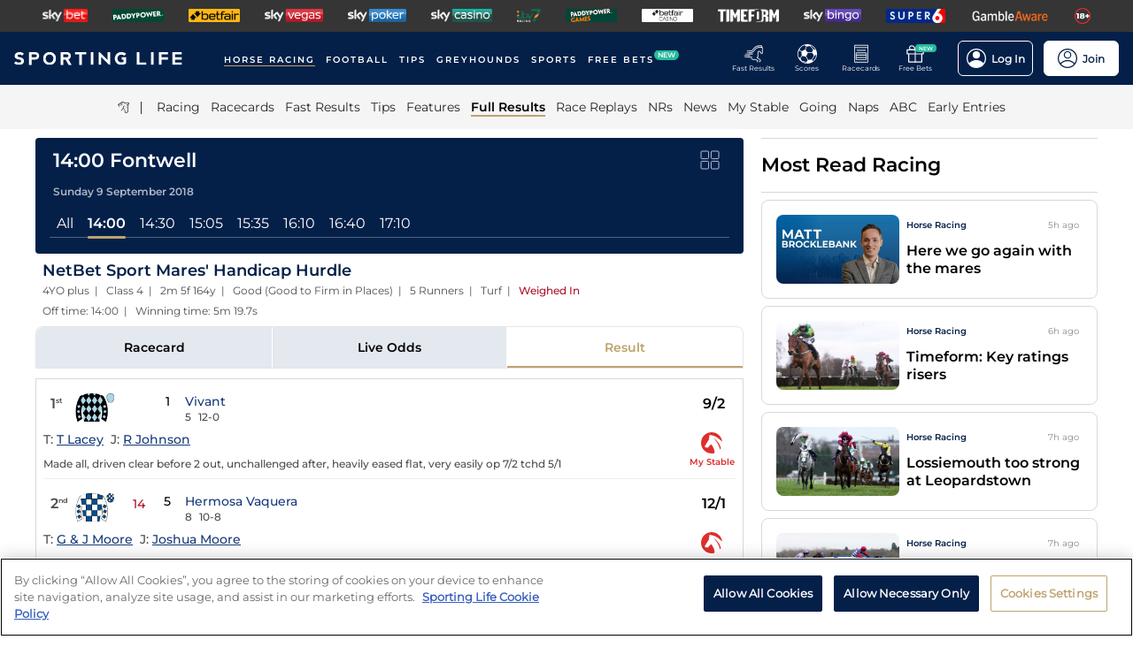

--- FILE ---
content_type: text/html; charset=utf-8
request_url: https://www.sportinglife.com/racing/results/2018-09-09/fontwell/490591/netbet-sport-mares-handicap-hurdle
body_size: 47195
content:
<!DOCTYPE html><html lang="en-GB"><head><script type="text/javascript">function gtag(){dataLayer.push(arguments)}window.dataLayer=window.dataLayer||[],gtag("set","developer_id.dYWJhMj",!0),gtag("consent","default",{ad_storage:"denied",analytics_storage:"denied",functionality_storage:"denied",personalization_storage:"denied",security_storage:"denied",ad_user_data:"denied",ad_personalization:"denied",wait_for_update:500});</script><script type="text/javascript">(function(w,d,s,l,i){w[l]=w[l]||[];w[l].push({'gtm.start':new Date().getTime(),event:'gtm.js'});var f=d.getElementsByTagName(s)[0],j=d.createElement(s),dl=l!='dataLayer'?'&l='+l:'';j.async=true;j.src='https://www.googletagmanager.com/gtm.js?id='+i+dl;f.parentNode.insertBefore(j,f);})(window,document,'script','dataLayer','GTM-MJVP5FL');</script><script src="https://cdn-ukwest.onetrust.com/scripttemplates/otSDKStub.js" data-document-language="true" type="text/javascript" charset="UTF-8" data-domain-script="a0f1a1ee-28de-4aa2-90c3-1654ca97a325"></script><script type="text/javascript">function OptanonWrapper() { }</script><script type="text/javascript">
        function getCookie(name) {
          var value = "; " + document.cookie;
          var parts = value.split("; " + name + "=");
          if (parts.length == 2) {
            return true;
          }
        }
        function reloadOTBanner() {
          var otConsentSdk = document.getElementById("onetrust-consent-sdk");
          if (otConsentSdk) {
            otConsentSdk.remove();
          }
          if (window.OneTrust != null) {
            OneTrust.Init();
            setTimeout(function () {
              OneTrust.LoadBanner();
              var toggleDisplay = document.getElementsByClassName(
                "ot-sdk-show-settings"
              );
              for (var i = 0; i < toggleDisplay.length; i++) {
                toggleDisplay[i].onclick = function (event) {
                  event.stopImmediatePropagation();
                  window.OneTrust.ToggleInfoDisplay();
                };
              }
            }, 1000);
          }
        }</script><link rel="icon" type="image/png" href="/favicon-16x16.png" sizes="16x16"/><link rel="icon" type="image/png" href="/favicon-32x32.png" sizes="32x32"/><link rel="icon" type="image/png" href="/favicon-96x96.png" sizes="96x96"/><title>14:00 Fontwell - 9 September 2018 - Results - Horse Racing - Sporting Life</title><meta charSet="utf-8"/><meta name="description" content="Full result with video replay from the NetBet Sport Mares&#x27; Handicap Hurdle at Fontwell"/><link rel="canonical" href="https://www.sportinglife.com/racing/results/2018-09-09/fontwell/490591/netbet-sport-mares-handicap-hurdle"/><meta name="viewport" content="initial-scale=1.0, width=device-width"/><script>window.__envConfig={"FEATURE_BETSLIP_ENABLED":"off","FEATURE_PUSH_FAST_RESULTS":"on","DEV_ENV":"production","ADOBE_LAUNCH_SCRIPT_URL":"https://assets.adobedtm.com/ab88feb89f31/0939ff9bd026/launch-6d577b984887.min.js","ATR_VIDEO_TIMESTAMP":"0","CACHE_HOST":"redis.external","CHELTENHAM_DEFAULT_YEAR":"2025","COOKIE_DOMAIN":"sportinglife.com","FEATURE_BUCKET_COOKIE_AGE":"31556926","FEATURE_CANARY_CONFIG_URL":"https://test.spl.timeformsportinglife.com/canary/features.json","FEATURE_CUSTOMISABLE_NAV":"on","FLASHTALKING_ENABLED":"true","FT_WEIGHT_PADDYPOWER":"1","FT_WEIGHT_SKYBET":"1","FT_WEIGHT_BETFAIR":"1","GOOGLE_CONSOLE_TAG":"TvupUnnYBnvG_KyneBSuu36rKOv9auN_I758XIk_EDg,kkU4HcUXN3p3SIqBj7PLzDFSowN_c0PSMH-9A68PUbU,umnmRwqwjdHYr4lMzK57GsE6dKaU9iH9RP2F8EKJyvo","GRAND_NATIONAL_RACE_ID":"841819","GRAND_NATIONAL_BASKET":"sl/racing/grandnational2022","GRAND_NATIONAL_BASKET_NEWS_PATH":"sl/racing/grand-national-latest-news","GRAND_NATIONAL_BASKET_TOP_NEWS_PATH":"sl/racing/top-grand-national-runners-stories","GRAND_NATIONAL_SEO_ARTICLE":"224106","SSC_URL":"prdtfw001-ssc-timeform-com.azurewebsites.net","SSC_APP_ID":"6","SSC_AUDIENCE_ID":"6","SSC_RACING_SPORT_ID":"1","SSC_FOOTBALL_SPORT_ID":"2","SSC_GREYHOUNDS_SPORT_ID":"3","SSC_OTHER_SPORT_ID":"4","SSC_CASINO_SPORT_ID":"5","SSC_DARTS_SPORT_ID":"6","SSC_NFL_SPORT_ID":"7","SSC_GOLF_SPORT_ID":"8","SSC_BOXING_SPORT_ID":"9","SSC_TENNIS_SPORT_ID":"10","SSC_CRICKET_SPORT_ID":"11","SSC_RUGBY_SPORT_ID":"12","SSC_SPECIALS_SPORT_ID":"13","REPLAYS_URL":"prdtfrra001-timeform-com-replay-api-b7cvfphvb6behecd.northeurope-01.azurewebsites.net","IMAGES_URL":"https://www.sportinglife.com/","LOGIN_ENABLED":"true","METRICS_URI":"https://www.sportinglife.com","OAUTH_CALLBACK_URI":"https://www.sportinglife.com/oauth/skybet","OAUTH_CALLBACK_ACCOUNT_URI":"https://www.sportinglife.com/oauth/skybet/loading","OAUTH_CLIENT_ID":"sporting_life_web","OAUTH_INACTIVE_LOGOUT_PERIOD_MINUTES":"240","OAUTH_SILENT_AUTH_ENABLED":"true","OAUTH_TOKEN_VALIDITY_PERIOD_MINUTES":"45","OAUTH_URI":"https://auth.skybetservices.com","OAUTH_VERIFIER_URI":"https://www.sportinglife.com/api/oauth/codes","SSO_URI":"https://identitysso.skybetservices.com","SSO_PADDY_URI":"https://identitysso.paddypower.com","SSO_BETFAIR_URI":"https://identitysso.betfair.com","SSO_ACCOUNT_URI":"https://myaccount.skybetservices.com","SSO_CALLBACK_URI":"https://www.sportinglife.com","SSO_PRODUCT_ID":"119","SSO_PRODUCT_NAME":"sportinglife","SSO_REDIRECT_URL":"https://www.sportinglife.com/api/user/v2/sso","REGISTRATION_URI":"https://sidebar.skybetservices.com","REGISTRATION_URI_V2":"https://register.skybetservices.com/account/registration?product=sportinglife","REGISTRATION_PADDY_URI":"https://register.paddypower.com/account/registration?product=sportinglife","REGISTRATION_BETFAIR_URI":"https://register.betfair.com/account/registration?product=sportinglife","OMNITURE_SUITE":"bskybsportinglifeprod","ONETRUST_ENABLED":"true","ONETRUST_ID":"a0f1a1ee-28de-4aa2-90c3-1654ca97a325","PROTECTABLE_FEATURES":"on","ROBOTS_TXT":"allow","ROYAL_ASCOT_MICROSITE_ENABLED":"true","ROYAL_ASCOT_BASKET":"sl/racing/royal-ascot-2022","SBG_SSO_HOST":"www.skybet.com","SEO_TITLE_CUTOFF":"2021-08-16","ODDS_APP_HOSTNAME":"tf-prod-prices.azurewebsites.net","SERVICE_APP_HOSTNAME":"www.sportinglife.com","SERVICE_APP_PORT":"443","SERVICE_APP_PROTOCOL":"https","SERVICE_APP_TIMEOUT":"6000","SITE_CANONICAL_BASE":"https://www.sportinglife.com","SIGN_POSTING_ENABLED":"false","EUROS_SIGN_POSTING_ENABLED":"false","RA_SIGN_POSTING_ENABLED":"true","EUROS_HERO_BANNER_ENABLED":"false","ASCOT_HERO_BANNER_ENABLED":"true","EUROS_COMPETITION_ID":"38","EUROS_PRIORITY":"1","EUROS_ACTIVE_TEAM":"184","ASCOT_PRIORITY":"2","EFL_PRIORITY":"5","EFL_SIGN_POSTING_ENABLED":"false","EFL_HERO_BANNER_ENABLED":"false","EFL_COMPETITION_ID":"10","EPL_PRIORITY":"4","EPL_SIGN_POSTING_ENABLED":"false","EPL_HERO_BANNER_ENABLED":"false","EPL_COMPETITION_ID":"1","EBOR_PRIORITY":"3","EBOR_SIGN_POSTING_ENABLED":"false","EBOR_HERO_BANNER_ENABLED":"false","ACTIVE_FESTIVAL":"Grand National","CHELTENHAM_DEFAULT_BASKET":"sl/racing/cheltenham-festival-2023-tips","ACCOUNT_FAQ_ARTICLE_ID":"223023","GRAND_NATIONAL_PRIORITY":"1","GRAND_NATIONAL_SIGNPOSTING_ENABLED":"true","GRAND_NATIONAL_NAV_ENABLED":"true","GRAND_NATIONAL_HERO_BANNER_ENABLED":"true","TERMS_AND_CONDITIONS_ARTICLE":"226661","ACCESSIBILITY_STATEMENT_ARTICLE":"226662","SENTRY_ENVIRONMENT":"production"};</script><meta name="apple-itunes-app" content="app-id=1345907668"/><script type="application/ld+json">{"@context":"https://schema.org","@type":"SportsEvent","name":"NetBet Sport Mares' Handicap Hurdle","startDate":"2018-09-09T13:00:00.000Z","url":"https://www.sportinglife.com/racing/racecards/2018-09-09/fontwell/racecard/490591/netbet-sport-mares-handicap-hurdle","id":"https://www.sportinglife.com/racing/racecards/2018-09-09/fontwell/racecard/490591/netbet-sport-mares-handicap-hurdle","sport":"racing","location":{"@type":"Place","name":"Fontwell"}}</script><meta name="next-head-count" content="14"/><link rel="preload" href="/_next/static/css/6d31348586e52251.css" as="style"/><link rel="stylesheet" href="/_next/static/css/6d31348586e52251.css" data-n-g=""/><link rel="preload" href="/_next/static/css/b6bc069ef2ca42be.css" as="style"/><link rel="stylesheet" href="/_next/static/css/b6bc069ef2ca42be.css" data-n-p=""/><noscript data-n-css=""></noscript><script defer="" nomodule="" src="/_next/static/chunks/polyfills-c67a75d1b6f99dc8.js"></script><script src="/_next/static/chunks/webpack-445035c50ac07361.js" defer=""></script><script src="/_next/static/chunks/framework-f44ba79936f400b5.js" defer=""></script><script src="/_next/static/chunks/main-6178a1fd5d9e5aba.js" defer=""></script><script src="/_next/static/chunks/pages/_app-c82973720fc14b98.js" defer=""></script><script src="/_next/static/chunks/0f1ac474-d937c58653517ffc.js" defer=""></script><script src="/_next/static/chunks/d6e1aeb5-bc95e9a65c8ebc16.js" defer=""></script><script src="/_next/static/chunks/2931-12679e3bf1224a75.js" defer=""></script><script src="/_next/static/chunks/8897-ca870d91ef4c8bc1.js" defer=""></script><script src="/_next/static/chunks/4794-15bce1bc33a6a730.js" defer=""></script><script src="/_next/static/chunks/4676-0b79671c78e1be38.js" defer=""></script><script src="/_next/static/chunks/4945-482d3fab0562f438.js" defer=""></script><script src="/_next/static/chunks/4522-d18e0db79de005f7.js" defer=""></script><script src="/_next/static/chunks/5117-932e593b67eb81f3.js" defer=""></script><script src="/_next/static/chunks/9789-0e2ee808c5cf3680.js" defer=""></script><script src="/_next/static/chunks/7220-228aaa2e58b50683.js" defer=""></script><script src="/_next/static/chunks/3683-772d2015009de9cc.js" defer=""></script><script src="/_next/static/chunks/1207-1a272982f3231cd8.js" defer=""></script><script src="/_next/static/chunks/1720-69735b20c6c18659.js" defer=""></script><script src="/_next/static/chunks/1200-c0c714083420e951.js" defer=""></script><script src="/_next/static/chunks/7108-7fa08e9534df7764.js" defer=""></script><script src="/_next/static/chunks/4351-7a23dbfab2094269.js" defer=""></script><script src="/_next/static/chunks/3393-b240e8b63a41aa1b.js" defer=""></script><script src="/_next/static/chunks/pages/racing/results/%5Bdate%5D/%5BcourseNameSlug%5D/%5BraceId%5D/%5Bslug%5D-4b3f1d0fefccc2fc.js" defer=""></script><script src="/_next/static/EoGozYXBB1NLaSd3FkLYc/_buildManifest.js" defer=""></script><script src="/_next/static/EoGozYXBB1NLaSd3FkLYc/_ssgManifest.js" defer=""></script><style data-styled="" data-styled-version="5.3.11">html,body,div,span,object,iframe,h1,h2,h3,h4,h5,h6,p,blockquote,pre,abbr,address,cite,code,del,dfn,em,img,ins,kbd,q,samp,small,strong,sub,var,b,i,dl,dt,dd,ol,ul,li,fieldset,form,label,legend,table,caption,tbody,tfoot,thead,tr,th,td,article,aside,canvas,details,figcaption,figure,footer,header,hgroup,menu,nav,section,summary,time,mark,audio,video{margin:0;padding:0;border:0;vertical-align:baseline;}/*!sc*/
*,*:before,*:after{box-sizing:border-box;}/*!sc*/
article,aside,details,figcaption,figure,footer,header,hgroup,menu,nav,section,.header-svg-logo{display:block;}/*!sc*/
ul,ol{list-style:none;padding-left:0;}/*!sc*/
blockquote,q{quotes:none;}/*!sc*/
blockquote:before,blockquote:after,q:before,q:after{content:"";content:none;}/*!sc*/
pre,code{white-space:normal;font-family:inherit;}/*!sc*/
a{color:inherit;-webkit-text-decoration:none;text-decoration:none;}/*!sc*/
a:hover{-webkit-text-decoration:underline;text-decoration:underline;}/*!sc*/
table{border-collapse:collapse;border-spacing:0;}/*!sc*/
th,td{text-align:left;}/*!sc*/
button{cursor:pointer;}/*!sc*/
.svg-fix{display:inline-block;}/*!sc*/
@media print{*:not(svg),*:before,*:after,h1:first-letter,h2:first-letter,h3:first-letter,p:first-letter,div:first-letter,blockquote:first-letter,li:first-letter,p:first-line,div:first-line,blockquote:first-line,li:first-line{background:transparent !important;color:#000000 !important;box-shadow:none !important;text-shadow:none !important;}svg:not(.sporting-life-logo),svg:not(.sporting-life-logo) *{fill:#000000;}a,a:visited{-webkit-text-decoration:none;text-decoration:none;}pre,blockquote{border:1px solid #999;page-break-inside:avoid;}thead{display:table-header-group;}tr,img{page-break-inside:avoid;}p,h2,h3{orphans:3;widows:3;}h2,h3{page-break-after:avoid;}}/*!sc*/
data-styled.g1[id="sc-global-bbilxz1"]{content:"sc-global-bbilxz1,"}/*!sc*/
body{-webkit-text-size-adjust:none;}/*!sc*/
data-styled.g2[id="sc-global-NPBQA1"]{content:"sc-global-NPBQA1,"}/*!sc*/
.gykbZI{display:table-cell;vertical-align:middle;height:100%;padding:0 14px;}/*!sc*/
.gykbZI:hover{background-color:#282828;}/*!sc*/
data-styled.g3[id="ProductListItem__XSellItem-sc-49b475f-0"]{content:"gykbZI,"}/*!sc*/
.hXZdJf{display:block;border-radius:1.2px;}/*!sc*/
data-styled.g4[id="ProductListItem__XSellItemImg-sc-49b475f-1"]{content:"hXZdJf,"}/*!sc*/
.bduXrP{background-color:#353535;height:36px;text-align:center;overflow:auto;-ms-overflow-style:none;}/*!sc*/
.bduXrP::-webkit-scrollbar{display:none;}/*!sc*/
data-styled.g5[id="XSell__Wrapper-sc-808484b-0"]{content:"bduXrP,"}/*!sc*/
.hEAuNG{height:100%;margin:0 auto;display:table;}/*!sc*/
data-styled.g6[id="XSell__XSellItems-sc-808484b-1"]{content:"hEAuNG,"}/*!sc*/
.khcxhn{margin-right:16px;white-space:nowrap;position:relative;}/*!sc*/
@media (max-width:1200px;){.khcxhn{margin-right:16px;}}/*!sc*/
@media (max-width:;){.khcxhn{margin-right:24px;}}/*!sc*/
@media screen and (max-width:1541px){.khcxhn{margin-right:12px;}}/*!sc*/
@media screen and (max-width:1233px){.khcxhn{margin-right:12px;}}/*!sc*/
@media screen and (max-width:675px){}/*!sc*/
.gbEXUl{margin-right:16px;white-space:nowrap;position:relative;}/*!sc*/
@media (max-width:1200px;){.gbEXUl{margin-right:16px;}}/*!sc*/
@media (max-width:;){.gbEXUl{margin-right:24px;}}/*!sc*/
@media screen and (max-width:1541px){.gbEXUl{margin-right:12px;}}/*!sc*/
@media screen and (max-width:1233px){.gbEXUl{margin-right:8px;}}/*!sc*/
@media screen and (max-width:675px){}/*!sc*/
data-styled.g7[id="NavItem__Wrapper-sc-f469a68b-0"]{content:"khcxhn,gbEXUl,"}/*!sc*/
.ihScoh{font-family:Montserrat-Regular,Arial,Helvetica,sans-serif;}/*!sc*/
.ihScoh:hover{-webkit-text-decoration:none;text-decoration:none;}/*!sc*/
data-styled.g8[id="NavItem__Item-sc-f469a68b-1"]{content:"ihScoh,"}/*!sc*/
.guoRQC{color:#ffffff;font-size:12px;text-transform:uppercase;-webkit-letter-spacing:2px;-moz-letter-spacing:2px;-ms-letter-spacing:2px;letter-spacing:2px;font-family:Montserrat-SemiBold,Arial,Helvetica,sans-serif;position:relative;border-bottom:solid 2px #bea26d;}/*!sc*/
.guoRQC:hover{border-bottom:solid 2px #bea26d;}/*!sc*/
@media screen and (max-width:1541px){.guoRQC{font-size:10px;}}/*!sc*/
.kMpriC{color:#ffffff;font-size:12px;text-transform:uppercase;-webkit-letter-spacing:2px;-moz-letter-spacing:2px;-ms-letter-spacing:2px;letter-spacing:2px;font-family:Montserrat-SemiBold,Arial,Helvetica,sans-serif;position:relative;border-bottom:solid 2px transparent;}/*!sc*/
.kMpriC:hover{border-bottom:solid 2px #bea26d;}/*!sc*/
@media screen and (max-width:1541px){.kMpriC{font-size:10px;}}/*!sc*/
data-styled.g9[id="NavItem__TopItem-sc-f469a68b-2"]{content:"guoRQC,kMpriC,"}/*!sc*/
.hlBaps{color:#000000;text-transform:capitalize;opacity:0.85;-webkit-text-decoration:none;text-decoration:none;border-bottom:solid 2px transparent;}/*!sc*/
.hlBaps:hover{-webkit-text-decoration:none;text-decoration:none;border-bottom:2px solid #bea26d;}/*!sc*/
.hipAga{color:#000000;text-transform:capitalize;opacity:0.85;opacity:1;font-family:Montserrat-SemiBold,Arial,Helvetica,sans-serif;-webkit-text-decoration:none;text-decoration:none;border-bottom:solid 2px #bea26d;}/*!sc*/
.hipAga:hover{-webkit-text-decoration:none;text-decoration:none;border-bottom:2px solid #bea26d;}/*!sc*/
data-styled.g10[id="NavItem__SubItem-sc-f469a68b-3"]{content:"hlBaps,hipAga,"}/*!sc*/
.jFZMJo{right:0;position:relative;background:rgba(36,187,157,100%);top:-6px;color:white;font-family:Montserrat-SemiBold,Arial,Helvetica,sans-serif;font-size:8px;padding:1px 4px;border-radius:6px;text-transform:uppercase;}/*!sc*/
data-styled.g12[id="NavItem__NewItem-sc-f469a68b-5"]{content:"jFZMJo,"}/*!sc*/
.cTXkRm{cursor:pointer;height:22px;width:22px;}/*!sc*/
data-styled.g13[id="ExtraButton__Button-sc-4d00a8fb-0"]{content:"cTXkRm,"}/*!sc*/
.iLqCmy{display:-webkit-box;display:-webkit-flex;display:-ms-flexbox;display:flex;-webkit-flex-direction:column;-ms-flex-direction:column;flex-direction:column;-webkit-box-pack:center;-webkit-justify-content:center;-ms-flex-pack:center;justify-content:center;-webkit-align-items:center;-webkit-box-align:center;-ms-flex-align:center;align-items:center;height:100%;min-width:49px;cursor:pointer;position:relative;margin-right:12px;}/*!sc*/
.iLqCmy:hover{opacity:0.8;}/*!sc*/
.iLqCmy:hover a{-webkit-text-decoration:none;text-decoration:none;}/*!sc*/
@media screen and (max-width:1200px){.iLqCmy{height:55px;margin-left:0;}}/*!sc*/
.iLqCmy > svg{position:absolute;top:30px;right:18px;height:5px;}/*!sc*/
@media screen and (max-width:1200px){.iLqCmy > svg{top:20px;right:4px;}}/*!sc*/
@media screen and (max-width:310px){.iLqCmy > svg{right:1px;}}/*!sc*/
@media screen and (max-width:280px){.iLqCmy > svg{right:0;}}/*!sc*/
@media screen and (max-width:250px){.iLqCmy > svg{display:none;}}/*!sc*/
@media screen and (max-width:675px){.iLqCmy{margin-right:0;}}/*!sc*/
@media screen and (max-width:320px){}/*!sc*/
.gsjpGy{display:-webkit-box;display:-webkit-flex;display:-ms-flexbox;display:flex;-webkit-flex-direction:column;-ms-flex-direction:column;flex-direction:column;-webkit-box-pack:center;-webkit-justify-content:center;-ms-flex-pack:center;justify-content:center;-webkit-align-items:center;-webkit-box-align:center;-ms-flex-align:center;align-items:center;height:100%;min-width:49px;cursor:pointer;position:relative;margin-right:12px;}/*!sc*/
.gsjpGy:hover{opacity:0.8;}/*!sc*/
.gsjpGy:hover a{-webkit-text-decoration:none;text-decoration:none;}/*!sc*/
@media screen and (max-width:1200px){.gsjpGy{height:55px;margin-left:0;}}/*!sc*/
.gsjpGy > svg{position:absolute;top:30px;right:18px;height:5px;}/*!sc*/
@media screen and (max-width:1200px){.gsjpGy > svg{top:20px;right:4px;}}/*!sc*/
@media screen and (max-width:310px){.gsjpGy > svg{right:1px;}}/*!sc*/
@media screen and (max-width:280px){.gsjpGy > svg{right:0;}}/*!sc*/
@media screen and (max-width:250px){.gsjpGy > svg{display:none;}}/*!sc*/
@media screen and (max-width:675px){.gsjpGy{display:none;margin-right:0;}}/*!sc*/
@media screen and (max-width:320px){.gsjpGy{display:none;}}/*!sc*/
.cuCahe{display:-webkit-box;display:-webkit-flex;display:-ms-flexbox;display:flex;-webkit-flex-direction:column;-ms-flex-direction:column;flex-direction:column;-webkit-box-pack:center;-webkit-justify-content:center;-ms-flex-pack:center;justify-content:center;-webkit-align-items:center;-webkit-box-align:center;-ms-flex-align:center;align-items:center;height:100%;min-width:49px;background-color:#ffffff;cursor:pointer;position:relative;margin-right:0;}/*!sc*/
.cuCahe:hover{opacity:0.8;}/*!sc*/
.cuCahe:hover a{-webkit-text-decoration:none;text-decoration:none;}/*!sc*/
@media screen and (max-width:1200px){.cuCahe{height:55px;margin-left:0;}}/*!sc*/
.cuCahe > svg{position:absolute;top:30px;right:18px;height:5px;}/*!sc*/
@media screen and (max-width:1200px){.cuCahe > svg{top:20px;right:4px;}}/*!sc*/
@media screen and (max-width:310px){.cuCahe > svg{right:1px;}}/*!sc*/
@media screen and (max-width:280px){.cuCahe > svg{right:0;}}/*!sc*/
@media screen and (max-width:250px){.cuCahe > svg{display:none;}}/*!sc*/
@media screen and (max-width:675px){.cuCahe{margin-right:0;}}/*!sc*/
@media screen and (max-width:320px){}/*!sc*/
data-styled.g14[id="TopBar-styles__ExtraButtonWrapper-sc-15194d02-0"]{content:"iLqCmy,gsjpGy,cuCahe,"}/*!sc*/
.hTybsB{display:-webkit-box;display:-webkit-flex;display:-ms-flexbox;display:flex;-webkit-box-pack:justify;-webkit-justify-content:space-between;-ms-flex-pack:justify;justify-content:space-between;height:100%;}/*!sc*/
data-styled.g15[id="TopBar-styles__ExtraButtons-sc-15194d02-1"]{content:"hTybsB,"}/*!sc*/
.kpgmkX{background:none;border:none;font-size:8px;color:#ffffff;font-family:Montserrat-Regular,Arial,Helvetica,sans-serif;-webkit-align-self:unset;-ms-flex-item-align:unset;align-self:unset;-webkit-text-decoration:unset;text-decoration:unset;margin-left:0;}/*!sc*/
.kpgmkX:hover{cursor:unset;}/*!sc*/
.kpgmkX > svg{display:inline;vertical-align:middle;height:5px;margin-left:2px;}/*!sc*/
.kpgmkX > span{color:#f7b500;}/*!sc*/
@media screen and (max-width:1206px){.kpgmkX{padding:0;}}/*!sc*/
@media screen and (max-width:1200px){.kpgmkX{display:block;font-size:8px;line-height:1.25;}}/*!sc*/
@media screen and (max-width:250px){.kpgmkX{display:none;}}/*!sc*/
.ilXVpM{background:none;border:none;font-size:12px;color:#ffffff;font-family:Montserrat-Regular,Arial,Helvetica,sans-serif;-webkit-align-self:unset;-ms-flex-item-align:unset;align-self:unset;-webkit-text-decoration:unset;text-decoration:unset;margin-left:0;}/*!sc*/
.ilXVpM:hover{cursor:unset;}/*!sc*/
.ilXVpM > svg{display:inline;vertical-align:middle;height:5px;margin-left:2px;}/*!sc*/
.ilXVpM > span{color:#f7b500;}/*!sc*/
@media screen and (max-width:1206px){.ilXVpM{padding:0;}}/*!sc*/
@media screen and (max-width:1200px){.ilXVpM{display:block;font-size:8px;line-height:1.25;}}/*!sc*/
@media screen and (max-width:250px){.ilXVpM{display:none;}}/*!sc*/
.jGGYHv{background:none;border:none;font-size:12px;color:#042049;font-family:Montserrat-Regular,Arial,Helvetica,sans-serif;-webkit-align-self:unset;-ms-flex-item-align:unset;align-self:unset;-webkit-text-decoration:unset;text-decoration:unset;margin-left:0;}/*!sc*/
.jGGYHv:hover{cursor:unset;}/*!sc*/
.jGGYHv > svg{display:inline;vertical-align:middle;height:5px;margin-left:2px;}/*!sc*/
.jGGYHv > span{color:#f7b500;}/*!sc*/
@media screen and (max-width:1206px){.jGGYHv{padding:0;}}/*!sc*/
@media screen and (max-width:1200px){.jGGYHv{display:block;font-size:8px;line-height:1.25;}}/*!sc*/
@media screen and (max-width:250px){.jGGYHv{display:none;}}/*!sc*/
data-styled.g16[id="TopBar-styles__ExtraButtonText-sc-15194d02-2"]{content:"kpgmkX,ilXVpM,jGGYHv,"}/*!sc*/
.QPFda{background:#24bb9d;width:24px;height:9px;border-radius:6px;position:absolute;font-size:6px;color:white;display:-webkit-box;display:-webkit-flex;display:-ms-flexbox;display:flex;-webkit-box-pack:center;-webkit-justify-content:center;-ms-flex-pack:center;justify-content:center;-webkit-align-items:center;-webkit-box-align:center;-ms-flex-align:center;align-items:center;text-align:center;font-family:Montserrat-SemiBold,Arial,Helvetica,sans-serif;padding:4px;top:14px;right:0;}/*!sc*/
@media screen and (max-width:1200px){.QPFda{top:8px;}}/*!sc*/
data-styled.g17[id="TopBar-styles__FreeBetsBanner-sc-15194d02-3"]{content:"QPFda,"}/*!sc*/
.jtrfOs{border:1px solid white;border-radius:6px;display:-webkit-box;display:-webkit-flex;display:-ms-flexbox;display:flex;-webkit-box-pack:center;-webkit-justify-content:center;-ms-flex-pack:center;justify-content:center;-webkit-align-items:center;-webkit-box-align:center;-ms-flex-align:center;align-items:center;padding:8px;margin-left:12px;opacity:1;height:40px;-webkit-align-self:center;-ms-flex-item-align:center;align-self:center;background-color:unset;cursor:pointer;min-width:85px;position:relative;}/*!sc*/
.jtrfOs:hover{opacity:0.85;}/*!sc*/
@media screen and (max-width:1254px){.jtrfOs{margin-left:4px;margin-right:4px;}}/*!sc*/
@media screen and (max-width:1200px){.jtrfOs{margin-left:12px;margin-right:12px;}}/*!sc*/
.jtrfOs span{font-weight:600;margin-left:6px;}/*!sc*/
.jOMyUG{border:1px solid white;border-radius:6px;display:-webkit-box;display:-webkit-flex;display:-ms-flexbox;display:flex;-webkit-box-pack:center;-webkit-justify-content:center;-ms-flex-pack:center;justify-content:center;-webkit-align-items:center;-webkit-box-align:center;-ms-flex-align:center;align-items:center;padding:8px;margin-left:12px;opacity:1;height:40px;-webkit-align-self:center;-ms-flex-item-align:center;align-self:center;background-color:#ffffff;cursor:pointer;min-width:85px;position:relative;}/*!sc*/
.jOMyUG:hover{opacity:0.85;}/*!sc*/
@media screen and (max-width:1254px){.jOMyUG{margin-left:4px;margin-right:4px;}}/*!sc*/
@media screen and (max-width:1200px){.jOMyUG{margin-left:12px;margin-right:12px;}}/*!sc*/
.jOMyUG span{font-weight:600;margin-left:6px;}/*!sc*/
data-styled.g18[id="TopBar-styles__AccountBorder-sc-15194d02-4"]{content:"jtrfOs,jOMyUG,"}/*!sc*/
.kHqNWO{background:none;border:none;display:-webkit-box;display:-webkit-flex;display:-ms-flexbox;display:flex;-webkit-align-items:center;-webkit-box-align:center;-ms-flex-align:center;align-items:center;margin:0;padding:0;}/*!sc*/
data-styled.g20[id="TopBar-styles__SLButtonWrapper-sc-15194d02-6"]{content:"kHqNWO,"}/*!sc*/
.eNiXOs{display:none;width:100%;}/*!sc*/
@media screen and (max-width:1200px){.eNiXOs{display:block;}}/*!sc*/
data-styled.g22[id="TopBar-styles__MobileWrapper-sc-15194d02-8"]{content:"eNiXOs,"}/*!sc*/
.lgObtf{display:block;width:100%;}/*!sc*/
@media screen and (max-width:1200px){.lgObtf{display:none;}}/*!sc*/
data-styled.g23[id="TopBar-styles__DesktopWrapper-sc-15194d02-9"]{content:"lgObtf,"}/*!sc*/
.cyGDcX{display:-webkit-box;display:-webkit-flex;display:-ms-flexbox;display:flex;-webkit-align-items:center;-webkit-box-align:center;-ms-flex-align:center;align-items:center;background-color:#042049;padding:0 24px;height:60px;}/*!sc*/
@media screen and (max-width:1490px){.cyGDcX{padding:0 16px;}}/*!sc*/
@media screen and (max-width:1262px){.cyGDcX{padding:0 12px;}}/*!sc*/
@media screen and (max-width:1214px){.cyGDcX{padding:0 8px;}}/*!sc*/
.cyGDcX a{cursor:pointer;}/*!sc*/
data-styled.g33[id="TopBlock__HeaderBar-sc-620b509a-0"]{content:"cyGDcX,"}/*!sc*/
.pjGcX{width:100%;height:100%;display:-webkit-box;display:-webkit-flex;display:-ms-flexbox;display:flex;-webkit-align-items:center;-webkit-box-align:center;-ms-flex-align:center;align-items:center;-webkit-box-pack:justify;-webkit-justify-content:space-between;-ms-flex-pack:justify;justify-content:space-between;position:relative;}/*!sc*/
data-styled.g34[id="TopBlock__NavBar-sc-620b509a-1"]{content:"pjGcX,"}/*!sc*/
.jCLuMh{display:-webkit-box;display:-webkit-flex;display:-ms-flexbox;display:flex;cursor:pointer;}/*!sc*/
data-styled.g35[id="TopBlock__LogoContainer-sc-620b509a-2"]{content:"jCLuMh,"}/*!sc*/
.eLRTPw{display:-webkit-box;display:-webkit-flex;display:-ms-flexbox;display:flex;-webkit-flex-wrap:nowrap;-ms-flex-wrap:nowrap;flex-wrap:nowrap;overflow:hidden;}/*!sc*/
data-styled.g36[id="TopBlock__NavItems-sc-620b509a-3"]{content:"eLRTPw,"}/*!sc*/
.dKfHAw{display:-webkit-box;display:-webkit-flex;display:-ms-flexbox;display:flex;-webkit-align-items:center;-webkit-box-align:center;-ms-flex-align:center;align-items:center;-webkit-box-pack:center;-webkit-justify-content:center;-ms-flex-pack:center;justify-content:center;}/*!sc*/
data-styled.g37[id="SubNav__Wrapper-sc-d24eaa09-0"]{content:"dKfHAw,"}/*!sc*/
.GqePE{width:100%;display:-webkit-box;display:-webkit-flex;display:-ms-flexbox;display:flex;-webkit-align-items:center;-webkit-box-align:center;-ms-flex-align:center;align-items:center;margin-bottom:2px;-webkit-box-pack:center;-webkit-justify-content:center;-ms-flex-pack:center;justify-content:center;background-color:#F5F5F5;}/*!sc*/
@media (max-width:1200px){.GqePE{padding-left:10px;}}/*!sc*/
.GqePE a:hover{-webkit-text-decoration:none;text-decoration:none;}/*!sc*/
data-styled.g38[id="SubNav__SubWrapper-sc-d24eaa09-1"]{content:"GqePE,"}/*!sc*/
.bCvQWd{max-width:1200px;display:-webkit-box;display:-webkit-flex;display:-ms-flexbox;display:flex;min-height:50px;-webkit-align-items:center;-webkit-box-align:center;-ms-flex-align:center;align-items:center;overflow-x:scroll;}/*!sc*/
.bCvQWd::-webkit-scrollbar{display:none;height:0;}/*!sc*/
data-styled.g39[id="SubNav__Items-sc-d24eaa09-2"]{content:"bCvQWd,"}/*!sc*/
.cJGevs{cursor:pointer;display:-webkit-box;display:-webkit-flex;display:-ms-flexbox;display:flex;-webkit-align-items:center;-webkit-box-align:center;-ms-flex-align:center;align-items:center;}/*!sc*/
data-styled.g40[id="SubNav__IconWrapper-sc-d24eaa09-3"]{content:"cJGevs,"}/*!sc*/
.iaazcA{height:13px;width:13px;margin-right:12px;}/*!sc*/
data-styled.g41[id="SubNav__Icon-sc-d24eaa09-4"]{content:"iaazcA,"}/*!sc*/
.eTxtcY{font-size:14px;margin-left:16px;height:100%;display:-webkit-box;display:-webkit-flex;display:-ms-flexbox;display:flex;text-transform:uppercase;font-family:Montserrat-Regular,Arial,Helvetica,sans-serif;}/*!sc*/
@media (max-width:1200px){.eTxtcY{-webkit-flex-wrap:nowrap;-ms-flex-wrap:nowrap;flex-wrap:nowrap;margin-left:12px;}}/*!sc*/
data-styled.g42[id="SubNav__Links-sc-d24eaa09-5"]{content:"eTxtcY,"}/*!sc*/
.jPdzqp{margin-bottom:8px;}/*!sc*/
data-styled.g43[id="Desktop__Wrapper-sc-89cffd2e-0"]{content:"jPdzqp,"}/*!sc*/
.lakaNs{position:relative;-webkit-align-items:center;-webkit-box-align:center;-ms-flex-align:center;align-items:center;background-color:#042049;border-color:#042049;color:#000000;display:-webkit-box;display:-webkit-flex;display:-ms-flexbox;display:flex;-webkit-box-pack:justify;-webkit-justify-content:space-between;-ms-flex-pack:justify;justify-content:space-between;}/*!sc*/
@media screen and (max-width:1200px){.lakaNs{max-height:55px;}}/*!sc*/
data-styled.g66[id="TopBlock__Wrapper-sc-4197ec51-0"]{content:"lakaNs,"}/*!sc*/
.fUONkG{display:-webkit-box;display:-webkit-flex;display:-ms-flexbox;display:flex;margin-left:8px;}/*!sc*/
data-styled.g67[id="TopBlock__BackButton-sc-4197ec51-1"]{content:"fUONkG,"}/*!sc*/
.ccfOiM{cursor:pointer;width:20px;}/*!sc*/
data-styled.g68[id="TopBlock__ToggleMenu-sc-4197ec51-2"]{content:"ccfOiM,"}/*!sc*/
.cCusSU{display:-webkit-box;display:-webkit-flex;display:-ms-flexbox;display:flex;cursor:pointer;margin-left:16px;margin-right:auto;-webkit-box-pack:center;-webkit-justify-content:center;-ms-flex-pack:center;justify-content:center;}/*!sc*/
@media (max-width:375px){.cCusSU{max-width:150px;}}/*!sc*/
data-styled.g69[id="TopBlock__LogoContainer-sc-4197ec51-3"]{content:"cCusSU,"}/*!sc*/
.gnQAHX{background-color:#F5F5F5;z-index:9998;-webkit-transition:top 0.1s;transition:top 0.1s;line-height:24px;}/*!sc*/
data-styled.g71[id="Mobile__Wrapper-sc-4deff543-1"]{content:"gnQAHX,"}/*!sc*/
.iscHCj{background-color:rgba(4,32,73,1);width:100%;display:-webkit-box;display:-webkit-flex;display:-ms-flexbox;display:flex;-webkit-flex-direction:column;-ms-flex-direction:column;flex-direction:column;-webkit-box-pack:center;-webkit-justify-content:center;-ms-flex-pack:center;justify-content:center;font-family:Montserrat-Medium,Arial,Helvetica,sans-serif;color:white;}/*!sc*/
@media screen and (max-width:1200px){.iscHCj{padding-bottom:50px;}}/*!sc*/
data-styled.g127[id="Footer-styles__FooterContainer-sc-cbe8f4cb-0"]{content:"iscHCj,"}/*!sc*/
.jxsQDd{display:-webkit-box;display:-webkit-flex;display:-ms-flexbox;display:flex;-webkit-box-pack:center;-webkit-justify-content:center;-ms-flex-pack:center;justify-content:center;max-width:1200px;margin:auto;-webkit-flex-direction:column;-ms-flex-direction:column;flex-direction:column;width:100%;padding:0 16px 16px 16px;}/*!sc*/
data-styled.g128[id="Footer-styles__FooterWrapper-sc-cbe8f4cb-1"]{content:"jxsQDd,"}/*!sc*/
.fJIwxr{display:-webkit-box;display:-webkit-flex;display:-ms-flexbox;display:flex;-webkit-box-pack:justify;-webkit-justify-content:space-between;-ms-flex-pack:justify;justify-content:space-between;width:100%;border-bottom:1px solid rgba(22,58,122,1);padding:16px 0;}/*!sc*/
@media screen and (max-width:675px){.fJIwxr{-webkit-box-pack:center;-webkit-justify-content:center;-ms-flex-pack:center;justify-content:center;-webkit-flex-direction:column;-ms-flex-direction:column;flex-direction:column;-webkit-align-items:center;-webkit-box-align:center;-ms-flex-align:center;align-items:center;}}/*!sc*/
.gdCQZh{display:-webkit-box;display:-webkit-flex;display:-ms-flexbox;display:flex;-webkit-box-pack:justify;-webkit-justify-content:space-between;-ms-flex-pack:justify;justify-content:space-between;width:100%;border-bottom:1px solid rgba(22,58,122,1);padding:16px 0;}/*!sc*/
@media screen and (max-width:675px){.gdCQZh{-webkit-box-pack:center;-webkit-justify-content:center;-ms-flex-pack:center;justify-content:center;-webkit-flex-direction:column;-ms-flex-direction:column;flex-direction:column;-webkit-align-items:center;-webkit-box-align:center;-ms-flex-align:center;align-items:center;border-bottom:none;}}/*!sc*/
.eOTGcl{display:-webkit-box;display:-webkit-flex;display:-ms-flexbox;display:flex;-webkit-box-pack:center;-webkit-justify-content:center;-ms-flex-pack:center;justify-content:center;width:100%;border-bottom:none;padding:16px 0;}/*!sc*/
@media screen and (max-width:675px){.eOTGcl{-webkit-box-pack:center;-webkit-justify-content:center;-ms-flex-pack:center;justify-content:center;-webkit-flex-direction:column;-ms-flex-direction:column;flex-direction:column;-webkit-align-items:center;-webkit-box-align:center;-ms-flex-align:center;align-items:center;border-bottom:none;}}/*!sc*/
.gteFeu{display:-webkit-box;display:-webkit-flex;display:-ms-flexbox;display:flex;-webkit-box-pack:justify;-webkit-justify-content:space-between;-ms-flex-pack:justify;justify-content:space-between;width:100%;border-bottom:1px solid rgba(234,234,234,1);padding:16px 0;}/*!sc*/
@media screen and (max-width:675px){.gteFeu{-webkit-box-pack:center;-webkit-justify-content:center;-ms-flex-pack:center;justify-content:center;-webkit-flex-direction:column;-ms-flex-direction:column;flex-direction:column;-webkit-align-items:center;-webkit-box-align:center;-ms-flex-align:center;align-items:center;}}/*!sc*/
.fbAprx{display:-webkit-box;display:-webkit-flex;display:-ms-flexbox;display:flex;-webkit-box-pack:justify;-webkit-justify-content:space-between;-ms-flex-pack:justify;justify-content:space-between;width:100%;border-bottom:none;padding:16px 0;}/*!sc*/
@media screen and (max-width:675px){.fbAprx{-webkit-box-pack:center;-webkit-justify-content:center;-ms-flex-pack:center;justify-content:center;-webkit-flex-direction:column;-ms-flex-direction:column;flex-direction:column;-webkit-align-items:center;-webkit-box-align:center;-ms-flex-align:center;align-items:center;border-bottom:none;}}/*!sc*/
data-styled.g129[id="Footer-styles__FooterContentWrapper-sc-cbe8f4cb-2"]{content:"fJIwxr,gdCQZh,eOTGcl,gteFeu,fbAprx,"}/*!sc*/
@media screen and (max-width:675px){.dvlAvg{display:-webkit-box;display:-webkit-flex;display:-ms-flexbox;display:flex;margin-bottom:16px;}}/*!sc*/
data-styled.g130[id="Footer-styles__FooterCompanyLogo-sc-cbe8f4cb-3"]{content:"dvlAvg,"}/*!sc*/
.izgzds{display:-webkit-box;display:-webkit-flex;display:-ms-flexbox;display:flex;-webkit-box-pack:center;-webkit-justify-content:center;-ms-flex-pack:center;justify-content:center;-webkit-align-items:center;-webkit-box-align:center;-ms-flex-align:center;align-items:center;-webkit-flex-wrap:wrap;-ms-flex-wrap:wrap;flex-wrap:wrap;max-width:100%;}/*!sc*/
@media screen and (max-width:675px){.izgzds{-webkit-flex-direction:column;-ms-flex-direction:column;flex-direction:column;}}/*!sc*/
data-styled.g131[id="Footer-styles__FooterSharedContentHeader-sc-cbe8f4cb-4"]{content:"izgzds,"}/*!sc*/
.lkZFtt{display:-webkit-box;display:-webkit-flex;display:-ms-flexbox;display:flex;-webkit-box-pack:center;-webkit-justify-content:center;-ms-flex-pack:center;justify-content:center;-webkit-align-items:center;-webkit-box-align:center;-ms-flex-align:center;align-items:center;-webkit-flex-wrap:wrap;-ms-flex-wrap:wrap;flex-wrap:wrap;max-width:100%;}/*!sc*/
@media screen and (max-width:675px){.lkZFtt{-webkit-flex-direction:column;-ms-flex-direction:column;flex-direction:column;}}/*!sc*/
.lkZFtt.data-providers{-webkit-flex-direction:row;-ms-flex-direction:row;flex-direction:row;}/*!sc*/
@media screen and (max-width:860px){.lkZFtt.data-providers div{-webkit-box-pack:center;-webkit-justify-content:center;-ms-flex-pack:center;justify-content:center;-webkit-flex-direction:column;-ms-flex-direction:column;flex-direction:column;padding:0px 16px;}}/*!sc*/
.lkZFtt div{display:-webkit-box;display:-webkit-flex;display:-ms-flexbox;display:flex;-webkit-align-items:center;-webkit-box-align:center;-ms-flex-align:center;align-items:center;margin-right:8px;}/*!sc*/
.lkZFtt div:nth-of-type(1){-webkit-order:1;-ms-flex-order:1;order:1;}/*!sc*/
.lkZFtt div:nth-of-type(2){-webkit-order:2;-ms-flex-order:2;order:2;}/*!sc*/
.lkZFtt div:nth-of-type(3){-webkit-order:3;-ms-flex-order:3;order:3;}/*!sc*/
@media screen and (max-width:467px){.lkZFtt div:nth-of-type(3){-webkit-order:2;-ms-flex-order:2;order:2;}.lkZFtt div:nth-of-type(2){-webkit-order:3;-ms-flex-order:3;order:3;}}/*!sc*/
@media screen and (max-width:675px){.lkZFtt div{-webkit-flex-direction:column;-ms-flex-direction:column;flex-direction:column;-webkit-box-pack:center;-webkit-justify-content:center;-ms-flex-pack:center;justify-content:center;margin-left:8px;margin-top:4px;margin-bottom:4px;}.lkZFtt div.user-state-buttons{-webkit-flex-direction:row;-ms-flex-direction:row;flex-direction:row;}}/*!sc*/
@media screen and (max-width:300px){.lkZFtt div{margin:0;margin-top:8px;margin-bottom:8px;}}/*!sc*/
data-styled.g132[id="Footer-styles__FooterSharedContentWrapper-sc-cbe8f4cb-5"]{content:"lkZFtt,"}/*!sc*/
.gPRpMC{font-size:10px;text-transform:uppercase;-webkit-letter-spacing:1.2px;-moz-letter-spacing:1.2px;-ms-letter-spacing:1.2px;letter-spacing:1.2px;font-family:Montserrat-SemiBold,Arial,Helvetica,sans-serif;color:#bea26d;margin-right:8px;}/*!sc*/
@media screen and (max-width:860px){.gPRpMC{margin-bottom:16px;margin-right:0;}}/*!sc*/
@media screen and (max-width:675px){.gPRpMC{display:-webkit-box;display:-webkit-flex;display:-ms-flexbox;display:flex;margin-top:4px;}}/*!sc*/
.bUZGrA{font-size:10px;text-transform:uppercase;-webkit-letter-spacing:1.2px;-moz-letter-spacing:1.2px;-ms-letter-spacing:1.2px;letter-spacing:1.2px;font-family:Montserrat-SemiBold,Arial,Helvetica,sans-serif;color:#bea26d;word-wrap:break-word;width:100px;}/*!sc*/
@media screen and (max-width:860px){.bUZGrA{width:auto;margin-bottom:4px;}}/*!sc*/
@media screen and (max-width:675px){.bUZGrA{display:-webkit-box;display:-webkit-flex;display:-ms-flexbox;display:flex;margin-top:4px;text-align:center;}}/*!sc*/
.drCvsm{font-size:10px;text-transform:uppercase;-webkit-letter-spacing:1.2px;-moz-letter-spacing:1.2px;-ms-letter-spacing:1.2px;letter-spacing:1.2px;font-family:Montserrat-SemiBold,Arial,Helvetica,sans-serif;color:#bea26d;}/*!sc*/
@media screen and (max-width:860px){}/*!sc*/
@media screen and (max-width:675px){.drCvsm{display:-webkit-box;display:-webkit-flex;display:-ms-flexbox;display:flex;margin-top:4px;}}/*!sc*/
data-styled.g133[id="Footer-styles__GoldText-sc-cbe8f4cb-6"]{content:"gPRpMC,bUZGrA,drCvsm,"}/*!sc*/
.kWlFbf{padding:4px 0px;}/*!sc*/
@media screen and (max-width:675px){.kWlFbf{display:none;}}/*!sc*/
data-styled.g134[id="Footer-styles__SportingLifePlusSlogan-sc-cbe8f4cb-7"]{content:"kWlFbf,"}/*!sc*/
.eQArFk{display:none;padding:4px 0px;}/*!sc*/
@media screen and (max-width:675px){.eQArFk{display:unset;}}/*!sc*/
data-styled.g135[id="Footer-styles__SportingLifePlusSloganMobile-sc-cbe8f4cb-8"]{content:"eQArFk,"}/*!sc*/
.jnsuyZ{display:-webkit-box;display:-webkit-flex;display:-ms-flexbox;display:flex;-webkit-flex-direction:row;-ms-flex-direction:row;flex-direction:row;-webkit-align-items:center;-webkit-box-align:center;-ms-flex-align:center;align-items:center;}/*!sc*/
data-styled.g136[id="Footer-styles__UserStateButtons-sc-cbe8f4cb-9"]{content:"jnsuyZ,"}/*!sc*/
.izGScD{font-family:Montserrat-SemiBold,Arial,Helvetica,sans-serif;background-color:rgba(255,255,255,1);padding:8px 16px;border:none;border-radius:32px;color:rgba(4,32,73,1);font-size:14px;margin:0px 0px 0px 16px;}/*!sc*/
.izGScD:hover{opacity:0.8;}/*!sc*/
@media screen and (max-width:675px){.izGScD{margin:8px;}}/*!sc*/
data-styled.g139[id="Footer-styles__SignupButton-sc-cbe8f4cb-12"]{content:"izGScD,"}/*!sc*/
.iFuImH{font-family:Montserrat-SemiBold,Arial,Helvetica,sans-serif;padding:8px 16px;color:white;font-size:14px;background:transparent;border:1px solid white;border-radius:32px;margin:0px 0px 0px 8px;}/*!sc*/
@media screen and (max-width:675px){.iFuImH{margin:8px;}}/*!sc*/
@media screen and (max-width:299px){.iFuImH{margin:8px 8px;}}/*!sc*/
.iFuImH:hover{opacity:0.8;}/*!sc*/
data-styled.g140[id="Footer-styles__LoginButton-sc-cbe8f4cb-13"]{content:"iFuImH,"}/*!sc*/
.iAxnAy{height:50px;}/*!sc*/
.iAxnyd{height:24px;}/*!sc*/
data-styled.g142[id="Footer-styles__SharedImage-sc-cbe8f4cb-15"]{content:"iAxnAy,iAxnyd,"}/*!sc*/
.cPgHHt{display:-webkit-box;display:-webkit-flex;display:-ms-flexbox;display:flex;}/*!sc*/
@media screen and (max-width:860px){.cPgHHt{-webkit-box-pack:center;-webkit-justify-content:center;-ms-flex-pack:center;justify-content:center;}}/*!sc*/
@media screen and (max-width:675px){.cPgHHt{display:none;}}/*!sc*/
data-styled.g143[id="Footer-styles__DesktopAppWrapper-sc-cbe8f4cb-16"]{content:"cPgHHt,"}/*!sc*/
.begObq{display:none;}/*!sc*/
@media screen and (max-width:675px){.begObq{display:-webkit-box;display:-webkit-flex;display:-ms-flexbox;display:flex;-webkit-box-pack:center;-webkit-justify-content:center;-ms-flex-pack:center;justify-content:center;-webkit-align-items:center;-webkit-box-align:center;-ms-flex-align:center;align-items:center;margin-bottom:16px;}}/*!sc*/
data-styled.g144[id="Footer-styles__MobileAppWrapper-sc-cbe8f4cb-17"]{content:"begObq,"}/*!sc*/
@media screen and (max-width:860px){.cDbWDe{-webkit-box-pack:center;-webkit-justify-content:center;-ms-flex-pack:center;justify-content:center;-webkit-flex-direction:column;-ms-flex-direction:column;flex-direction:column;}}/*!sc*/
data-styled.g145[id="Footer-styles__AppAndDataProvidersWrapper-sc-cbe8f4cb-18"]{content:"cDbWDe,"}/*!sc*/
.eLpFiW{display:-webkit-box;display:-webkit-flex;display:-ms-flexbox;display:flex;-webkit-align-items:center;-webkit-box-align:center;-ms-flex-align:center;align-items:center;}/*!sc*/
@media screen and (max-width:860px){.eLpFiW{-webkit-flex-direction:column;-ms-flex-direction:column;flex-direction:column;-webkit-box-pack:center;-webkit-justify-content:center;-ms-flex-pack:center;justify-content:center;margin-bottom:8px;}}/*!sc*/
data-styled.g146[id="Footer-styles__SharedContentContainer-sc-cbe8f4cb-19"]{content:"eLpFiW,"}/*!sc*/
.hDJjOf{display:-webkit-box;display:-webkit-flex;display:-ms-flexbox;display:flex;-webkit-flex-direction:column;-ms-flex-direction:column;flex-direction:column;}/*!sc*/
@media screen and (max-width:675px){.hDJjOf{width:100%;margin-bottom:16px;}}/*!sc*/
data-styled.g147[id="Footer-styles__LinkContainer-sc-cbe8f4cb-20"]{content:"hDJjOf,"}/*!sc*/
.iXQfqp{display:-webkit-box;display:-webkit-flex;display:-ms-flexbox;display:flex;-webkit-box-pack:justify;-webkit-justify-content:space-between;-ms-flex-pack:justify;justify-content:space-between;}/*!sc*/
@media screen and (max-width:675px){.iXQfqp{border-bottom:1px solid rgba(22,58,122,1);padding-bottom:4px;}}/*!sc*/
data-styled.g148[id="Footer-styles__LinkHeaderWrapper-sc-cbe8f4cb-21"]{content:"iXQfqp,"}/*!sc*/
.eijzqM{display:none;width:16px;}/*!sc*/
@media screen and (max-width:675px){.eijzqM{-webkit-transform:rotate(180deg);-ms-transform:rotate(180deg);transform:rotate(180deg);display:-webkit-box;display:-webkit-flex;display:-ms-flexbox;display:flex;-webkit-transform:rotate(0);-ms-transform:rotate(0);transform:rotate(0);}}/*!sc*/
.cbaulm{display:none;width:16px;}/*!sc*/
@media screen and (max-width:675px){.cbaulm{-webkit-transform:rotate(180deg);-ms-transform:rotate(180deg);transform:rotate(180deg);display:-webkit-box;display:-webkit-flex;display:-ms-flexbox;display:flex;}}/*!sc*/
data-styled.g149[id="Footer-styles__Chevron-sc-cbe8f4cb-22"]{content:"eijzqM,cbaulm,"}/*!sc*/
.hHGfzB{display:-webkit-box;display:-webkit-flex;display:-ms-flexbox;display:flex;-webkit-flex-direction:column;-ms-flex-direction:column;flex-direction:column;-webkit-transition-property:all;transition-property:all;-webkit-transition-duration:0.5s;transition-duration:0.5s;max-height:400px;overflow:hidden;}/*!sc*/
data-styled.g150[id="Footer-styles__LinkContentContainer-sc-cbe8f4cb-23"]{content:"hHGfzB,"}/*!sc*/
.jHjBgP{cursor:pointer;padding-top:8px;padding-bottom:8px;font-family:Montserrat-Regular,Arial,Helvetica,sans-serif;font-size:12px;-webkit-text-decoration:none;text-decoration:none;}/*!sc*/
.jHjBgP:hover{-webkit-text-decoration:underline;text-decoration:underline;}/*!sc*/
data-styled.g151[id="Footer-styles__Links-sc-cbe8f4cb-24"]{content:"jHjBgP,"}/*!sc*/
.cVfiiB{cursor:pointer;padding-top:8px;padding-bottom:8px;font-family:Montserrat-Regular,Arial,Helvetica,sans-serif;font-size:12px;-webkit-text-decoration:none;text-decoration:none;}/*!sc*/
.cVfiiB:hover{-webkit-text-decoration:underline;text-decoration:underline;}/*!sc*/
data-styled.g152[id="Footer-styles__LinksLike-sc-cbe8f4cb-25"]{content:"cVfiiB,"}/*!sc*/
.chsBCi{display:-webkit-box;display:-webkit-flex;display:-ms-flexbox;display:flex;-webkit-box-pack:justify;-webkit-justify-content:space-between;-ms-flex-pack:justify;justify-content:space-between;width:100%;}/*!sc*/
@media screen and (max-width:675px){.chsBCi{-webkit-flex-direction:row;-ms-flex-direction:row;flex-direction:row;-webkit-box-pack:center;-webkit-justify-content:center;-ms-flex-pack:center;justify-content:center;}}/*!sc*/
data-styled.g153[id="Footer-styles__SocialLinkContainer-sc-cbe8f4cb-26"]{content:"chsBCi,"}/*!sc*/
.eyXnyH{display:-webkit-box;display:-webkit-flex;display:-ms-flexbox;display:flex;-webkit-transition-property:all;transition-property:all;-webkit-transition-duration:0.2s;transition-duration:0.2s;overflow:hidden;-webkit-align-items:center;-webkit-box-align:center;-ms-flex-align:center;align-items:center;}/*!sc*/
@media screen and (max-width:675px){.eyXnyH{width:100%;opacity:1;-webkit-box-pack:center;-webkit-justify-content:center;-ms-flex-pack:center;justify-content:center;}}/*!sc*/
data-styled.g155[id="Footer-styles__SocialLinkWrapper-sc-cbe8f4cb-28"]{content:"eyXnyH,"}/*!sc*/
.hqNkix{width:25px;height:20px;}/*!sc*/
data-styled.g156[id="Footer-styles__SocialLinkMainImage-sc-cbe8f4cb-29"]{content:"hqNkix,"}/*!sc*/
.ksRGnX{height:14px;width:1px;background-color:rgba(255,255,255,0.85);margin:0 4px 0 8px;}/*!sc*/
data-styled.g157[id="Footer-styles__SocialLinkDivider-sc-cbe8f4cb-30"]{content:"ksRGnX,"}/*!sc*/
.iuISnX{display:-webkit-box;display:-webkit-flex;display:-ms-flexbox;display:flex;}/*!sc*/
.iuISnX img{width:25px;height:20px;margin:0 4px;}/*!sc*/
.iuISnX img:hover{opacity:0.8;}/*!sc*/
data-styled.g158[id="Footer-styles__SocialLinks-sc-cbe8f4cb-31"]{content:"iuISnX,"}/*!sc*/
.extSPF{display:-webkit-box;display:-webkit-flex;display:-ms-flexbox;display:flex;-webkit-box-pack:justify;-webkit-justify-content:space-between;-ms-flex-pack:justify;justify-content:space-between;width:100%;}/*!sc*/
@media screen and (max-width:675px){.extSPF{-webkit-flex-direction:column;-ms-flex-direction:column;flex-direction:column;padding:0 16px;}}/*!sc*/
data-styled.g161[id="Footer-styles__PrivacyStatementContainer-sc-cbe8f4cb-34"]{content:"extSPF,"}/*!sc*/
.igkTWk{display:-webkit-box;display:-webkit-flex;display:-ms-flexbox;display:flex;}/*!sc*/
.igkTWk a{-webkit-align-self:center;-ms-flex-item-align:center;align-self:center;font-family:Montserrat-Medium,Arial,Helvetica,sans-serif;font-size:10px;margin-right:16px;}/*!sc*/
@media screen and (max-width:710px){.igkTWk a{margin-right:8px;}}/*!sc*/
@media screen and (max-width:680px){.igkTWk a{margin-right:4px;}}/*!sc*/
@media screen and (max-width:675px){.igkTWk{-webkit-flex-direction:column;-ms-flex-direction:column;flex-direction:column;-webkit-align-self:flex-start;-ms-flex-item-align:start;align-self:flex-start;}.igkTWk a{margin-right:0;margin-top:16px;-webkit-align-self:flex-start;-ms-flex-item-align:start;align-self:flex-start;}.igkTWk a:first-child{margin-top:0;}}/*!sc*/
data-styled.g162[id="Footer-styles__PrivacyStatementWrapper-sc-cbe8f4cb-35"]{content:"igkTWk,"}/*!sc*/
.qTtHE{font-size:12px;}/*!sc*/
@media screen and (max-width:675px){.qTtHE{margin-top:16px;}}/*!sc*/
data-styled.g163[id="Footer-styles__ReservedRights-sc-cbe8f4cb-36"]{content:"qTtHE,"}/*!sc*/
.fqoflW{width:100%;background:white;color:black;}/*!sc*/
data-styled.g164[id="Footer-styles__GambleAwareFooter-sc-cbe8f4cb-37"]{content:"fqoflW,"}/*!sc*/
.jCbGbF{display:-webkit-box;display:-webkit-flex;display:-ms-flexbox;display:flex;-webkit-box-pack:center;-webkit-justify-content:center;-ms-flex-pack:center;justify-content:center;max-width:1200px;margin:auto;-webkit-flex-direction:column;-ms-flex-direction:column;flex-direction:column;width:100%;padding:16px 16px 16px 16px;}/*!sc*/
data-styled.g165[id="Footer-styles__GambleAwareContainer-sc-cbe8f4cb-38"]{content:"jCbGbF,"}/*!sc*/
.eIYxoy{display:-webkit-box;display:-webkit-flex;display:-ms-flexbox;display:flex;-webkit-box-pack:center;-webkit-justify-content:center;-ms-flex-pack:center;justify-content:center;-webkit-align-self:center;-ms-flex-item-align:center;align-self:center;width:60%;}/*!sc*/
@media screen and (max-width:1200px){.eIYxoy{width:80%;}}/*!sc*/
@media screen and (max-width:675px){.eIYxoy{width:100%;}}/*!sc*/
data-styled.g166[id="Footer-styles__GambleAwareTextHeader-sc-cbe8f4cb-39"]{content:"eIYxoy,"}/*!sc*/
.kJhErr{font-size:12px;font-family:Montserrat-Medium,Arial,Helvetica,sans-serif;text-align:center;}/*!sc*/
.kJhErr a{font-family:Montserrat-SemiBold,Arial,Helvetica,sans-serif;-webkit-text-decoration:black underline;text-decoration:black underline;}/*!sc*/
data-styled.g167[id="Footer-styles__GambleAwareTextContent-sc-cbe8f4cb-40"]{content:"kJhErr,"}/*!sc*/
.hJGYgI{display:-webkit-box;display:-webkit-flex;display:-ms-flexbox;display:flex;-webkit-box-pack:center;-webkit-justify-content:center;-ms-flex-pack:center;justify-content:center;-webkit-align-items:center;-webkit-box-align:center;-ms-flex-align:center;align-items:center;-webkit-flex-wrap:wrap;-ms-flex-wrap:wrap;flex-wrap:wrap;}/*!sc*/
.hJGYgI a{margin:16px 16px 0 16px;}/*!sc*/
data-styled.g168[id="Footer-styles__GambleAwareImages-sc-cbe8f4cb-41"]{content:"hJGYgI,"}/*!sc*/
.geGoMX{display:-webkit-box;display:-webkit-flex;display:-ms-flexbox;display:flex;-webkit-align-items:center;-webkit-box-align:center;-ms-flex-align:center;align-items:center;height:32px;}/*!sc*/
.geGoMX img{width:unset;height:32px;object-fit:cover;-webkit-user-select:none;-moz-user-select:none;-ms-user-select:none;user-select:none;pointer-events:none;}/*!sc*/
data-styled.g279[id="Silk__SilkStyles-sc-b618a472-0"]{content:"geGoMX,"}/*!sc*/
.bCdMef{background-repeat:no-repeat;background-size:cover;margin-top:0;}/*!sc*/
@media screen and (max-width:675px){.bCdMef{background-repeat:no-repeat;background-size:auto;background-position:center;}}/*!sc*/
@media screen and (max-width:400px){.bCdMef{background-size:auto;}}/*!sc*/
data-styled.g422[id="HomepageBanner-styles__HomepageBannerContainer-sc-6b7d0cb6-0"]{content:"bCdMef,"}/*!sc*/
.hYTSjU{width:100%;background-color:#ffffff;position:relative;}/*!sc*/
data-styled.g452[id="_app__SiteContainer-sc-9ff77858-0"]{content:"hYTSjU,"}/*!sc*/
.elroMT{border-radius:0 0 4px 4px;}/*!sc*/
data-styled.g472[id="SkeletonBody-sc-7748754b-0"]{content:"elroMT,"}/*!sc*/
.esnLZl{border:1px solid rgba(4,32,73,0.17);border-radius:4px;background-color:white;margin:0;}/*!sc*/
data-styled.g473[id="BasePanel__BasePanelWrapper-sc-5a5613f5-0"]{content:"esnLZl,"}/*!sc*/
.huPABn{padding:16px;color:#000000;border-bottom:1px solid rgba(4,32,73,0.17);background-color:white;border-radius:4px 4px 0 0;font-family:Montserrat-SemiBold,Arial,Helvetica,sans-serif;font-size:18px;font-weight:500;text-transform:uppercase;}/*!sc*/
data-styled.g474[id="BasePanel__BasePanelTitle-sc-5a5613f5-1"]{content:"huPABn,"}/*!sc*/
.jjInGl{text-align:center;}/*!sc*/
.jjInGl svg{width:1.8em;height:1.8em;fill:#dd2e2e;}/*!sc*/
.jjInGl span{font-family:Montserrat-SemiBold,Arial,Helvetica,sans-serif;font-size:10px;color:#dd2e2e;display:block;}/*!sc*/
data-styled.g483[id="MyStableIcon__Wrapper-sc-aa96f5ce-0"]{content:"jjInGl,"}/*!sc*/
.hEEXJe button{border:none;background:none;outline:none;padding:0;width:4em;}/*!sc*/
data-styled.g484[id="MyStableButton__StyledButtonWrapper-sc-ecc30990-0"]{content:"hEEXJe,"}/*!sc*/
.gxYNbr{display:-webkit-box;display:-webkit-flex;display:-ms-flexbox;display:flex;-webkit-align-items:center;-webkit-box-align:center;-ms-flex-align:center;align-items:center;-webkit-box-pack:center;-webkit-justify-content:center;-ms-flex-pack:center;justify-content:center;width:201px;border-radius:24px;background-color:rgb(247,181,0);border:none;color:black;font-family:Montserrat-SemiBold,Arial,Helvetica,sans-serif;font-size:14px;padding:12px 16px;margin:auto;margin-left:0;margin-right:0;-webkit-text-decoration:none;text-decoration:none;}/*!sc*/
.gxYNbr:hover{opacity:0.8;}/*!sc*/
@media screen and (max-width:1200px){.gxYNbr{width:201px;}}/*!sc*/
.gxYNbr .caret-icon{fill:#ffffff;width:16px;height:14px;padding-left:4px;padding-top:4px;}/*!sc*/
.bzoBVz{display:-webkit-box;display:-webkit-flex;display:-ms-flexbox;display:flex;-webkit-align-items:center;-webkit-box-align:center;-ms-flex-align:center;align-items:center;-webkit-box-pack:center;-webkit-justify-content:center;-ms-flex-pack:center;justify-content:center;width:93px;border-radius:24px;background-color:transparent;border:1px solid white;color:white;font-family:Montserrat-SemiBold,Arial,Helvetica,sans-serif;font-size:14px;padding:12px 16px;margin:auto;margin-left:8px;margin-right:0;-webkit-text-decoration:none;text-decoration:none;}/*!sc*/
.bzoBVz:hover{opacity:0.8;}/*!sc*/
@media screen and (max-width:1200px){.bzoBVz{width:93px;}}/*!sc*/
.bzoBVz .caret-icon{fill:#ffffff;width:16px;height:14px;padding-left:4px;padding-top:4px;}/*!sc*/
.krnzTf{display:-webkit-box;display:-webkit-flex;display:-ms-flexbox;display:flex;-webkit-align-items:center;-webkit-box-align:center;-ms-flex-align:center;align-items:center;-webkit-box-pack:center;-webkit-justify-content:center;-ms-flex-pack:center;justify-content:center;width:201px;border-radius:24px;background-color:#f7b500;border:none;color:Black;font-family:Montserrat-SemiBold,Arial,Helvetica,sans-serif;font-size:14px;padding:12px 16px;margin:0;margin-left:0;margin-right:0;-webkit-text-decoration:none;text-decoration:none;}/*!sc*/
.krnzTf:hover{opacity:0.8;}/*!sc*/
@media screen and (max-width:1200px){.krnzTf{width:70%;}}/*!sc*/
.krnzTf .caret-icon{fill:#ffffff;width:16px;height:14px;padding-left:4px;padding-top:4px;}/*!sc*/
data-styled.g530[id="BaseButton__BaseButtonStyled-sc-ba7f2b3f-0"]{content:"gxYNbr,bzoBVz,krnzTf,"}/*!sc*/
.hUypmn{width:100%;-webkit-box-pack:center;-webkit-justify-content:center;-ms-flex-pack:center;justify-content:center;display:-webkit-box;display:-webkit-flex;display:-ms-flexbox;display:flex;}/*!sc*/
data-styled.g630[id="LoginJoinButtons__BaseButtonWrapper-sc-7a8a1e73-0"]{content:"hUypmn,"}/*!sc*/
.jcZkva{font-family:Montserrat-SemiBold,Arial,Helvetica,sans-serif;color:#ffffff;border:1px solid #ffffff;border-radius:24px;width:93px;text-align:center;display:-webkit-box;display:-webkit-flex;display:-ms-flexbox;display:flex;-webkit-align-items:center;-webkit-box-align:center;-ms-flex-align:center;align-items:center;padding:8px 16px;-webkit-box-pack:center;-webkit-justify-content:center;-ms-flex-pack:center;justify-content:center;margin-left:8px;cursor:pointer;font-size:14px;}/*!sc*/
.jcZkva:hover{opacity:0.8;}/*!sc*/
data-styled.g631[id="LoginJoinButtons__LoginButton-sc-7a8a1e73-1"]{content:"jcZkva,"}/*!sc*/
.dFWuLD{padding:16px;width:100%;height:100%;display:-webkit-box;display:-webkit-flex;display:-ms-flexbox;display:flex;-webkit-align-items:center;-webkit-box-align:center;-ms-flex-align:center;align-items:center;-webkit-box-pack:justify;-webkit-justify-content:space-between;-ms-flex-pack:justify;justify-content:space-between;-webkit-flex-direction:column;-ms-flex-direction:column;flex-direction:column;background:url(/img/FeatureLoginWidget/replay-background.png), linear-gradient( 0deg, #80776E, #DAD0BD );background-repeat:no-repeat;background-position:42% 44%;color:#ffffff;text-align:center;border-radius:8px;}/*!sc*/
data-styled.g632[id="FeatureLoginWidget__Wrapper-sc-271b09e4-0"]{content:"dFWuLD,"}/*!sc*/
.eKrknO{margin-top:8px;font-family:Montserrat-SemiBold,Arial,Helvetica,sans-serif;font-size:38px;color:black;line-height:90%;text-transform:uppercase;white-space:pre-wrap;}/*!sc*/
data-styled.g633[id="FeatureLoginWidget__Title-sc-271b09e4-1"]{content:"eKrknO,"}/*!sc*/
.dvoHPn{max-width:100%;position:relative;margin-top:-14px;}/*!sc*/
data-styled.g634[id="FeatureLoginWidget__HeroImage-sc-271b09e4-2"]{content:"dvoHPn,"}/*!sc*/
.dFujDA{position:relative;font-family:Montserrat-Regular,Arial,Helvetica,sans-serif;font-size:14px;line-height:125%;padding-bottom:16px;}/*!sc*/
data-styled.g635[id="FeatureLoginWidget__Blurb-sc-271b09e4-3"]{content:"dFujDA,"}/*!sc*/
.bpZOga{font-family:Montserrat-SemiBold,Arial,Helvetica,sans-serif;font-style:italic;}/*!sc*/
data-styled.g636[id="FeatureLoginWidget__BlurbType-sc-271b09e4-4"]{content:"bpZOga,"}/*!sc*/
.eHAPjM{margin-top:16px;font-family:Montserrat-SemiBold,Arial,Helvetica,sans-serif;font-size:12px;}/*!sc*/
.eHAPjM > img{margin-top:16px;}/*!sc*/
.eHAPjM div{cursor:pointer;}/*!sc*/
.eHAPjM div > img{-webkit-transform:rotate(90deg);-ms-transform:rotate(90deg);transform:rotate(90deg);width:12px;}/*!sc*/
.eHAPjM div > span{-webkit-text-decoration:underline;text-decoration:underline;margin-right:4px;}/*!sc*/
data-styled.g638[id="FeatureLoginWidget__MoreInfo-sc-271b09e4-6"]{content:"eHAPjM,"}/*!sc*/
.eBlOWK{width:65px;min-width:unset;font-family:Montserrat-SemiBold,Arial,Helvetica,sans-serif;font-size:16px;font-weight:bold;text-align:center;color:#000000;display:unset;margin:unset;}/*!sc*/
.eBlOWK a{font-family:Montserrat-SemiBold,Arial,Helvetica,sans-serif;font-size:16px;font-weight:bold;-webkit-text-decoration:none;text-decoration:none;color:#000000;}/*!sc*/
data-styled.g655[id="BetLink__BetLinkStyle-sc-ac4c6db9-0"]{content:"eBlOWK,"}/*!sc*/
.kvLpGW{display:-webkit-box;display:-webkit-flex;display:-ms-flexbox;display:flex;-webkit-box-pack:space-around;-webkit-justify-content:space-around;-ms-flex-pack:space-around;justify-content:space-around;max-width:1200px;margin:auto;padding:0;-webkit-flex-direction:column;-ms-flex-direction:column;flex-direction:column;-webkit-align-items:center;-webkit-box-align:center;-ms-flex-align:center;align-items:center;line-height:22px;}/*!sc*/
@media (min-width:1200px){.kvLpGW{-webkit-flex-direction:row;-ms-flex-direction:row;flex-direction:row;-webkit-align-items:unset;-webkit-box-align:unset;-ms-flex-align:unset;align-items:unset;}}/*!sc*/
data-styled.g690[id="Layout__Content-sc-fc49ddca-0"]{content:"kvLpGW,"}/*!sc*/
.cylOLl{background:url("/img/horseracing/replays/horse-race-background.jpg");border:none;min-height:225px;background-repeat:no-repeat;background-position:6% 46%;display:-webkit-box;display:-webkit-flex;display:-ms-flexbox;display:flex;-webkit-flex-direction:column;-ms-flex-direction:column;flex-direction:column;-webkit-box-pack:center;-webkit-justify-content:center;-ms-flex-pack:center;justify-content:center;-webkit-align-items:center;-webkit-box-align:center;-ms-flex-align:center;align-items:center;text-align:center;padding:24px;font-family:Montserrat-Medium,Arial,Helvetica,sans-serif;color:#ffffff;}/*!sc*/
@media screen and (max-width:460px){.cylOLl{background-size:cover;}}/*!sc*/
data-styled.g706[id="LoginPrompt__BackgroundWrapper-sc-a7b51ec6-0"]{content:"cylOLl,"}/*!sc*/
.iwfzJb{display:-webkit-box;display:-webkit-flex;display:-ms-flexbox;display:flex;-webkit-align-items:center;-webkit-box-align:center;-ms-flex-align:center;align-items:center;-webkit-flex-direction:column;-ms-flex-direction:column;flex-direction:column;color:#ffffff;-webkit-text-decoration:none;text-decoration:none;}/*!sc*/
data-styled.g707[id="LoginPrompt__PlayWrapper-sc-a7b51ec6-1"]{content:"iwfzJb,"}/*!sc*/
.qvkDG{height:32px;width:32px;}/*!sc*/
data-styled.g708[id="LoginPrompt__PlayIconWrapper-sc-a7b51ec6-2"]{content:"qvkDG,"}/*!sc*/
.cmDCRP{font-family:Montserrat-SemiBold,Arial,Helvetica,sans-serif;text-transform:uppercase;font-size:48px;margin-top:16px;color:black;}/*!sc*/
@media screen and (max-width:675px){.cmDCRP{font-size:24px;}}/*!sc*/
data-styled.g709[id="LoginPrompt__PlayCaption-sc-a7b51ec6-3"]{content:"cmDCRP,"}/*!sc*/
.DXGDG{font-family:Montserrat-Medium,Arial,Helvetica,sans-serif;font-size:16px;margin-top:16px;}/*!sc*/
@media screen and (max-width:675px){.DXGDG{font-size:16px;}}/*!sc*/
data-styled.g710[id="LoginPrompt__Text1-sc-a7b51ec6-4"]{content:"DXGDG,"}/*!sc*/
.hwCymR{display:-webkit-box;display:-webkit-flex;display:-ms-flexbox;display:flex;-webkit-box-pack:center;-webkit-justify-content:center;-ms-flex-pack:center;justify-content:center;-webkit-align-items:center;-webkit-box-align:center;-ms-flex-align:center;align-items:center;margin-top:16px;}/*!sc*/
@media screen and (max-width:350px){.hwCymR{width:100%;-webkit-flex-direction:column;-ms-flex-direction:column;flex-direction:column;}.hwCymR > button{width:100%;margin-left:0;}.hwCymR > button:first-child{margin-bottom:8px;}}/*!sc*/
data-styled.g711[id="LoginPrompt__ButtonWrapper-sc-a7b51ec6-5"]{content:"hwCymR,"}/*!sc*/
.fwEbav{display:-webkit-box;display:-webkit-flex;display:-ms-flexbox;display:flex;-webkit-box-pack:center;-webkit-justify-content:center;-ms-flex-pack:center;justify-content:center;-webkit-align-items:center;-webkit-box-align:center;-ms-flex-align:center;align-items:center;font-family:Montserrat-SemiBold,Arial,Helvetica,sans-serif;-webkit-text-decoration:underline;text-decoration:underline;color:white;font-size:12px;margin-top:16px;margin-bottom:16px;}/*!sc*/
.fwEbav img{-webkit-transform:rotate(90deg);-ms-transform:rotate(90deg);transform:rotate(90deg);margin-left:8px;}/*!sc*/
data-styled.g712[id="LoginPrompt__SportingLifeMembership-sc-a7b51ec6-6"]{content:"fwEbav,"}/*!sc*/
.berEBo{min-width:24px;text-align:center;}/*!sc*/
data-styled.g715[id="SaddleAndStall__StyledSaddleStallContainer-sc-2df3fa22-0"]{content:"berEBo,"}/*!sc*/
.erIqbi{font-family:Montserrat-Medium,Arial,Helvetica,sans-serif;font-weight:500;font-size:14px;color:#000000;line-height:18px;}/*!sc*/
data-styled.g716[id="SaddleAndStall__StyledSaddleClothNo-sc-2df3fa22-1"]{content:"erIqbi,"}/*!sc*/
.bmdpqQ{font-family:Montserrat-Medium,Arial,Helvetica,sans-serif;font-weight:500;font-size:10px;color:#888888;line-height:18px;}/*!sc*/
data-styled.g717[id="SaddleAndStall__StyledStallNo-sc-2df3fa22-2"]{content:"bmdpqQ,"}/*!sc*/
.cJtEtw{font-family:Montserrat-SemiBold,Arial,Helvetica,sans-serif;color:#4e4e4e;}/*!sc*/
data-styled.g767[id="Ordinal__OrdinalWrapper-sc-dff66259-0"]{content:"cJtEtw,"}/*!sc*/
.bNJdFs{line-height:0.5em;font-size:0.5em;}/*!sc*/
data-styled.g768[id="Ordinal__OrdinalSup-sc-dff66259-1"]{content:"bNJdFs,"}/*!sc*/
.gUXiXm{display:-webkit-box;display:-webkit-flex;display:-ms-flexbox;display:flex;-webkit-flex-direction:row;-ms-flex-direction:row;flex-direction:row;padding-left:8px;}/*!sc*/
data-styled.g769[id="ResultRunner__StyledRow-sc-1f87544b-0"]{content:"gUXiXm,"}/*!sc*/
.jSqDjc{-webkit-flex:1;-ms-flex:1;flex:1;margin-left:8px;}/*!sc*/
data-styled.g770[id="ResultRunner__StyledHorseInfo-sc-1f87544b-1"]{content:"jSqDjc,"}/*!sc*/
.bpTOCX{font-family:Montserrat-Medium,Arial,Helvetica,sans-serif;font-size:14px;color:#ae1128;text-align:center;min-width:40px;}/*!sc*/
data-styled.g771[id="ResultRunner__StyledFinishDistance-sc-1f87544b-2"]{content:"bpTOCX,"}/*!sc*/
.laHGJx{margin-right:8px;}/*!sc*/
data-styled.g772[id="ResultRunner__StyledSilkContainer-sc-1f87544b-3"]{content:"laHGJx,"}/*!sc*/
.jJgHnw{font-family:Montserrat-Medium,Arial,Helvetica,sans-serif;color:#000000;margin:0 8px;min-width:20px;}/*!sc*/
data-styled.g773[id="ResultRunner__StyledRunnerPositionContainer-sc-1f87544b-4"]{content:"jJgHnw,"}/*!sc*/
.kBEdSL{font-family:Montserrat-Medium,Arial,Helvetica,sans-serif;font-weight:500;font-size:14px;color:#163a7a;line-height:18px;}/*!sc*/
data-styled.g774[id="ResultRunner__StyledHorseName-sc-1f87544b-5"]{content:"kBEdSL,"}/*!sc*/
.fgZjsb{font-family:Montserrat-Medium,Arial,Helvetica,sans-serif;font-size:12px;color:#4e4e4e;line-height:18px;}/*!sc*/
.fgZjsb span{margin-right:8px;}/*!sc*/
data-styled.g775[id="ResultRunner__StyledSubInfo-sc-1f87544b-6"]{content:"fgZjsb,"}/*!sc*/
.eBNjVK{display:-webkit-box;display:-webkit-flex;display:-ms-flexbox;display:flex;-webkit-flex-direction:column;-ms-flex-direction:column;flex-direction:column;-webkit-flex:1;-ms-flex:1;flex:1;}/*!sc*/
data-styled.g776[id="ResultRunner__StyledTrainerJockeyBlock-sc-1f87544b-7"]{content:"eBNjVK,"}/*!sc*/
.BKCvY{font-family:Montserrat-Medium,Arial,Helvetica,sans-serif;font-size:14px;padding-right:8px;color:#4e4e4e;}/*!sc*/
data-styled.g777[id="ResultRunner__StyledPerson-sc-1f87544b-8"]{content:"BKCvY,"}/*!sc*/
.hbeqTD{-webkit-text-decoration:underline;text-decoration:underline;color:#163a7a;}/*!sc*/
.hbeqTD:hover{cursor:pointer;}/*!sc*/
data-styled.g778[id="ResultRunner__StyledPersonName-sc-1f87544b-9"]{content:"hbeqTD,"}/*!sc*/
.hyAkGc{font-family:Montserrat-Medium,Arial,Helvetica,sans-serif;font-size:10px;color:#4e4e4e;vertical-align:super;}/*!sc*/
data-styled.g779[id="ResultRunner__StyledJockeyClaim-sc-1f87544b-10"]{content:"hyAkGc,"}/*!sc*/
.kmxMwv{font-family:Montserrat-Medium,Arial,Helvetica,sans-serif;font-size:12px;color:#4e4e4e;padding:4px 0;}/*!sc*/
data-styled.g780[id="ResultRunner__StyledRideDescription-sc-1f87544b-11"]{content:"kmxMwv,"}/*!sc*/
.hZYcUz{padding:8px;}/*!sc*/
data-styled.g781[id="ResultRunner__StyledStableButtonWrapper-sc-1f87544b-12"]{content:"hZYcUz,"}/*!sc*/
.eCtnJY{margin:16px 0;line-height:24px;}/*!sc*/
.eCtnJY::after{content:"";margin:0 8px;display:block;border-bottom:1px solid rgba(4,32,73,0.08);}/*!sc*/
.eCtnJY:last-child:after{border-bottom:none;}/*!sc*/
data-styled.g782[id="ResultRunner__StyledResultRunnerWrapper-sc-1f87544b-13"]{content:"eCtnJY,"}/*!sc*/
.jjQobD{border:1px solid rgba(4,32,73,0.17);margin-bottom:12px;margin-top:0.7em;}/*!sc*/
data-styled.g783[id="StyledRaceCardsWrapper-sc-f4ccdc7a-0"]{content:"jjQobD,"}/*!sc*/
.cuZftr{padding: 12px;font-family:Montserrat-Medium,Arial,Helvetica,sans-serif;font-size:16px;color:#000000;border-bottom:solid 1px rgba(4,32,73,0.17);}/*!sc*/
data-styled.g785[id="PostRace__RacingCardResultsHeaderWrapper-sc-c351c999-1"]{content:"cuZftr,"}/*!sc*/
.eItwWm{-webkit-break-inside:avoid;break-inside:avoid;}/*!sc*/
data-styled.g789[id="WidgetPanel__RacecardWidgetPanelWrapper-sc-6ba1f1c-0"]{content:"eItwWm,"}/*!sc*/
.hSmCcc{font-family:Montserrat-SemiBold,Arial,Helvetica,sans-serif;}/*!sc*/
data-styled.g790[id="WidgetPanel__RacecardWidgetPanelTitle-sc-6ba1f1c-1"]{content:"hSmCcc,"}/*!sc*/
.jFfdqD{padding:16px;}/*!sc*/
data-styled.g791[id="WidgetPanel__Pad-sc-6ba1f1c-2"]{content:"jFfdqD,"}/*!sc*/
.rXRxg{font-family:Montserrat-Regular,Arial,Helvetica,sans-serif;font-size:14px;color:#000000;line-height:25px;}/*!sc*/
data-styled.g808[id="Forecasts__BettingBody-sc-74bdef04-0"]{content:"rXRxg,"}/*!sc*/
.hXFRAo{font-family:Montserrat-Regular,Arial,Helvetica,sans-serif;font-size:14px;color:#000000;line-height:25px;}/*!sc*/
.hXFRAo b{font-family:Montserrat-SemiBold,Arial,Helvetica,sans-serif;}/*!sc*/
.hXFRAo ol{padding-top:16px;padding-left:16px;}/*!sc*/
.hXFRAo ol li{display:list-item;font-family:14px;list-style-type:decimal;}/*!sc*/
data-styled.g809[id="Verdict__VerdictBody-sc-70cd91cf-0"]{content:"hXFRAo,"}/*!sc*/
.ktsThX{font-family:Montserrat-Regular,Arial,Helvetica,sans-serif;font-size:12px;color:#000000;line-height:25px;display:-webkit-box;display:-webkit-flex;display:-ms-flexbox;display:flex;-webkit-align-items:center;-webkit-box-align:center;-ms-flex-align:center;align-items:center;}/*!sc*/
data-styled.g812[id="LastYearsWinners__WinnerBody-sc-28e1cfc9-0"]{content:"ktsThX,"}/*!sc*/
.jRvQLU{background-color:#163a7a;color:#ffffff;font-family:Montserrat-SemiBold,Arial,Helvetica,sans-serif;font-size:14px;margin-right:24px;height:53px;width:54px;min-width:54px;border-radius:50%;text-align:center;line-height:53px;}/*!sc*/
data-styled.g813[id="LastYearsWinners__WinnerBadge-sc-28e1cfc9-1"]{content:"jRvQLU,"}/*!sc*/
.ibfVSv{padding:0;}/*!sc*/
data-styled.g814[id="LastYearsWinners__WinnerInfoWrapper-sc-28e1cfc9-2"]{content:"ibfVSv,"}/*!sc*/
.bfZcvY{font-family:Montserrat-SemiBold,Arial,Helvetica,sans-serif;font-size:14px;color:#000000;line-height:24px;-webkit-letter-spacing:0;-moz-letter-spacing:0;-ms-letter-spacing:0;letter-spacing:0;}/*!sc*/
data-styled.g815[id="LastYearsWinners__WinnerHorse-sc-28e1cfc9-3"]{content:"bfZcvY,"}/*!sc*/
.dAprUa{font-family:Montserrat-Regular,Arial,Helvetica,sans-serif;line-height:12px;margin-bottom:4px;}/*!sc*/
@media (max-width:675px){.dAprUa{display:none;}}/*!sc*/
@media (max-width:375px){.dAprUa{display:block;}}/*!sc*/
.dAprUa span{line-height:12px;margin-right:8px;}/*!sc*/
data-styled.g816[id="LastYearsWinners__WinnerHorseInfoWrapper-sc-28e1cfc9-4"]{content:"dAprUa,"}/*!sc*/
.evjHHW{font-family:Montserrat-Regular,Arial,Helvetica,sans-serif;line-height:12px;}/*!sc*/
@media (max-width:675px){.evjHHW{display:none;}}/*!sc*/
@media (max-width:375px){.evjHHW{display:block;}}/*!sc*/
data-styled.g817[id="LastYearsWinners__WinnerHorseJockeyWrapper-sc-28e1cfc9-5"]{content:"evjHHW,"}/*!sc*/
.efyWZH{font-family:Montserrat-SemiBold,Arial,Helvetica,sans-serif;font-size:16px;color:#000000;margin-left:auto;text-align:right;float:right;}/*!sc*/
data-styled.g818[id="LastYearsWinners__WinnerOddsWrapper-sc-28e1cfc9-6"]{content:"efyWZH,"}/*!sc*/
.fLDiuD{display:-webkit-box;display:-webkit-flex;display:-ms-flexbox;display:flex;-webkit-box-pack:center;-webkit-justify-content:center;-ms-flex-pack:center;justify-content:center;font-size:14px;line-height:25px;margin:auto;}/*!sc*/
data-styled.g819[id="PrizeMoney__Prize-sc-1dca786a-0"]{content:"fLDiuD,"}/*!sc*/
.iqphPS{color:#000000;font-family:Montserrat-SemiBold,Arial,Helvetica,sans-serif;margin-left:5px;min-width:35px;text-align:left;}/*!sc*/
@media (max-width:675px){.iqphPS{margin-left:60px;}}/*!sc*/
@media (max-width:675px){.iqphPS{margin-left:0;}}/*!sc*/
data-styled.g820[id="PrizeMoney__PrizeLabel-sc-1dca786a-1"]{content:"iqphPS,"}/*!sc*/
.hiANUU{margin-right:5px;width:100px;text-align:left;font-family:Montserrat-Regular,Arial,Helvetica,sans-serif;color:#4e4e4e;}/*!sc*/
@media (max-width:1200px){.hiANUU{margin-right:0;}}/*!sc*/
data-styled.g821[id="PrizeMoney__PrizeNumber-sc-1dca786a-2"]{content:"hiANUU,"}/*!sc*/
.fJYdHO{-webkit-flex-wrap:wrap;-ms-flex-wrap:wrap;flex-wrap:wrap;display:-webkit-box;display:-webkit-flex;display:-ms-flexbox;display:flex;margin:auto;-webkit-flex-direction:column;-ms-flex-direction:column;flex-direction:column;max-height:156px;}/*!sc*/
data-styled.g822[id="PrizeMoney__PrizeSummary-sc-1dca786a-3"]{content:"fJYdHO,"}/*!sc*/
.hqHDEG{display:-webkit-box;display:-webkit-flex;display:-ms-flexbox;display:flex;font-size:14px;margin:auto;}/*!sc*/
data-styled.g823[id="BettingBreakdown__Item-sc-a4376d60-0"]{content:"hqHDEG,"}/*!sc*/
.jREMJR{line-height:24px;color:#000000;font-family:Montserrat-SemiBold,Arial,Helvetica,sans-serif;margin-left:4px;min-width:90px;}/*!sc*/
data-styled.g824[id="BettingBreakdown__ItemLabel-sc-a4376d60-1"]{content:"jREMJR,"}/*!sc*/
.gdfZHi{margin-right:4px;font-family:Montserrat-Regular,Arial,Helvetica,sans-serif;color:#4e4e4e;}/*!sc*/
data-styled.g825[id="BettingBreakdown__ItemValue-sc-a4376d60-2"]{content:"gdfZHi,"}/*!sc*/
.gTgVyJ{-webkit-column-count:2;column-count:2;padding-bottom:16px;margin-top:16px;}/*!sc*/
@media (max-width:675px){.gTgVyJ{-webkit-column-count:1;column-count:1;}}/*!sc*/
.gTgVyJ > *{margin-bottom:8px;}/*!sc*/
data-styled.g833[id="Widgets__Wrapper-sc-cd66889c-0"]{content:"gTgVyJ,"}/*!sc*/
.cDZANR{border-bottom:solid 1px #ffffff;width:calc(100% - 40px);position:relative;top:-2px;opacity:0.3;}/*!sc*/
@media (max-width:675px){.cDZANR{display:block;}}/*!sc*/
data-styled.g932[id="NewGenericTabsUnderline__Underline-sc-ccc4f8fd-0"]{content:"cDZANR,"}/*!sc*/
.brFNBW{position:relative;padding:0 20px;}/*!sc*/
data-styled.g933[id="NewGenericTabs__TabsContainer-sc-6ecd6313-0"]{content:"brFNBW,"}/*!sc*/
.csXVwW{display:-webkit-box;display:-webkit-flex;display:-ms-flexbox;display:flex;overflow-x:scroll;padding-bottom:2px;z-index:1;-webkit-scrollbar-width:none;-moz-scrollbar-width:none;-ms-scrollbar-width:none;scrollbar-width:none;}/*!sc*/
.csXVwW::-webkit-scrollbar{display:none;height:0;}/*!sc*/
data-styled.g934[id="NewGenericTabs__TabbedNav-sc-6ecd6313-1"]{content:"csXVwW,"}/*!sc*/
.emvXre{padding-bottom:4px;color:#ffffff;font-family:Montserrat-Regular,Arial,Helvetica,sans-serif;margin:0 8px 0;white-space:nowrap;cursor:pointer;}/*!sc*/
@media (max-width:675px;){.emvXre{padding-bottom:12px;}}/*!sc*/
data-styled.g935[id="NewGenericTabs__Tab-sc-6ecd6313-2"]{content:"emvXre,"}/*!sc*/
.cWXjHN{padding-bottom:4px;color:#ffffff;font-family:Montserrat-SemiBold,Arial,Helvetica,sans-serif;margin:0 8px 0;white-space:nowrap;position:relative;}/*!sc*/
@media (max-width:675px;){.cWXjHN{padding-bottom:12px;}}/*!sc*/
.cWXjHN:after{z-index:1;background-color:#bea26d;border:1px solid #bea26d;position:absolute;content:"";border-radius:2px;left:0;bottom:-2px;width:100%;height:3px;}/*!sc*/
data-styled.g936[id="NewGenericTabs__ActiveTab-sc-6ecd6313-3"]{content:"cWXjHN,"}/*!sc*/
.bRJFkf{position:absolute;top:2px;left:4px;}/*!sc*/
.bRJFkf .caret-icon{height:1em;}/*!sc*/
@media (max-width:1200px;){.bRJFkf{display:none;}}/*!sc*/
data-styled.g937[id="NewGenericTabs__NavLeftHandButton-sc-6ecd6313-4"]{content:"bRJFkf,"}/*!sc*/
.hUbJRB{position:absolute;right:4px;top:2px;}/*!sc*/
.hUbJRB .caret-icon{height:1em;}/*!sc*/
@media (max-width:1200px;){.hUbJRB{display:none;}}/*!sc*/
data-styled.g938[id="NewGenericTabs__NavRightHandButton-sc-6ecd6313-5"]{content:"hUbJRB,"}/*!sc*/
.ceTJed{padding:16px 0;background-color:#042049;margin-bottom:0;position:relative;z-index:1;padding-top:8px;}/*!sc*/
@media (min-width:1200px){.ceTJed{border-radius:4px;}}/*!sc*/
data-styled.g953[id="CourseListingHeader__StyledContainer-sc-af53af6-0"]{content:"ceTJed,"}/*!sc*/
.jSA-DuD{display:-webkit-box;display:-webkit-flex;display:-ms-flexbox;display:flex;width:100%;-webkit-box-pack:justify;-webkit-justify-content:space-between;-ms-flex-pack:justify;justify-content:space-between;padding:0 20px;}/*!sc*/
@media (max-width:675px){.jSA-DuD{padding:0 4px 0 10px;}}/*!sc*/
data-styled.g954[id="CourseListingHeader__StyledTitleWrapper-sc-af53af6-1"]{content:"jSA-DuD,"}/*!sc*/
.coBznU{width:100%;}/*!sc*/
data-styled.g955[id="CourseListingHeader__StyledTitleInner-sc-af53af6-2"]{content:"coBznU,"}/*!sc*/
.kcSsMp{display:-webkit-box;display:-webkit-flex;display:-ms-flexbox;display:flex;-webkit-flex-direction:column;-ms-flex-direction:column;flex-direction:column;-webkit-align-items:flex-end;-webkit-box-align:flex-end;-ms-flex-align:flex-end;align-items:flex-end;-webkit-box-pack:end;-webkit-justify-content:flex-end;-ms-flex-pack:end;justify-content:flex-end;}/*!sc*/
data-styled.g956[id="CourseListingHeader__StyledGridWrapper-sc-af53af6-3"]{content:"kcSsMp,"}/*!sc*/
.csmkQy{display:-webkit-box;display:-webkit-flex;display:-ms-flexbox;display:flex;-webkit-align-items:center;-webkit-box-align:center;-ms-flex-align:center;align-items:center;-webkit-box-pack:justify;-webkit-justify-content:space-between;-ms-flex-pack:justify;justify-content:space-between;width:100%;}/*!sc*/
data-styled.g957[id="CourseListingHeader__StyledMainTitleWrapper-sc-af53af6-4"]{content:"csmkQy,"}/*!sc*/
.gCYjTM{background-color:transparent;font-family:Montserrat-SemiBold,Arial,Helvetica,sans-serif;font-size:22px;font-weight:500;font-stretch:normal;font-style:normal;-webkit-letter-spacing:normal;-moz-letter-spacing:normal;-ms-letter-spacing:normal;letter-spacing:normal;color:#ffffff;padding:0;margin:0;}/*!sc*/
data-styled.g958[id="CourseListingHeader__StyledMainTitle-sc-af53af6-5"]{content:"gCYjTM,"}/*!sc*/
.hpamOM{display:-webkit-box;display:-webkit-flex;display:-ms-flexbox;display:flex;-webkit-align-items:center;-webkit-box-align:center;-ms-flex-align:center;align-items:center;-webkit-box-pack:justify;-webkit-justify-content:space-between;-ms-flex-pack:justify;justify-content:space-between;width:100%;}/*!sc*/
data-styled.g959[id="CourseListingHeader__StyledMainSubTitleWrapper-sc-af53af6-6"]{content:"hpamOM,"}/*!sc*/
.dCUuQy{color:#aeb6c2;font-size:12px;background-color:transparent;font-family:Montserrat-SemiBold,Arial,Helvetica,sans-serif;padding:6px 0;margin:0;font-weight:normal;}/*!sc*/
data-styled.g960[id="CourseListingHeader__StyledMainSubTitle-sc-af53af6-7"]{content:"dCUuQy,"}/*!sc*/
.eLXyFC{margin-left:16px;margin-right:16px;margin-top:8px;}/*!sc*/
@media (max-width:675px){.eLXyFC{margin-left:16px;margin-right:16px;}}/*!sc*/
data-styled.g961[id="CourseListingHeader__TabsWrapper-sc-af53af6-8"]{content:"eLXyFC,"}/*!sc*/
.cqjqzt{border:none;outline:none;padding:0;background-color:transparent;width:36px;height:36px;}/*!sc*/
data-styled.g962[id="CourseListingHeader__StyledGridIconButton-sc-af53af6-9"]{content:"cqjqzt,"}/*!sc*/
.hLZrZZ{margin-left:8px;}/*!sc*/
data-styled.g982[id="RacingRacecardSummary__StyledWrapper-sc-ff7de2c2-0"]{content:"hLZrZZ,"}/*!sc*/
.ewKaAZ{font-family:Montserrat-SemiBold,Arial,Helvetica,sans-serif;font-size:18px;line-height:125%;color:#042049;font-weight:500;display:block;}/*!sc*/
data-styled.g983[id="RacingRacecardSummary__StyledTitle-sc-ff7de2c2-1"]{content:"ewKaAZ,"}/*!sc*/
.COmKm{display:inline-block;vertical-align:middle;width:calc(100% - 35px);margin-right:10px;}/*!sc*/
.COmKm:hover{cursor:pointer;}/*!sc*/
data-styled.g984[id="RacingRacecardSummary__StyledAdditionalInfoWrapper-sc-ff7de2c2-2"]{content:"COmKm,"}/*!sc*/
.jXLePM{font-family:Montserrat-Regular,Arial,Helvetica,sans-serif;font-size:12px;line-height:18px;color:#4e4e4e;}/*!sc*/
.jXLePM:hover{cursor:pointer;}/*!sc*/
.dgzQbs{font-family:Montserrat-Regular,Arial,Helvetica,sans-serif;font-size:12px;line-height:18px;padding-top:4px;color:#4e4e4e;}/*!sc*/
.dgzQbs:hover{cursor:pointer;}/*!sc*/
data-styled.g985[id="RacingRacecardSummary__StyledAdditionalInfo-sc-ff7de2c2-3"]{content:"jXLePM,dgzQbs,"}/*!sc*/
.bdbNbe{font-family:Montserrat-Medium,Arial,Helvetica,sans-serif;font-size:12px;color:#ae1128;}/*!sc*/
data-styled.g986[id="RacingRacecardSummary__StyledEndedState-sc-ff7de2c2-4"]{content:"bdbNbe,"}/*!sc*/
.gPcqEP{display:-webkit-box;display:-webkit-flex;display:-ms-flexbox;display:flex;border:1px solid #e6e6e6;border-top-left-radius:8px;border-top-right-radius:8px;}/*!sc*/
.gPcqEP a{width:100%;}/*!sc*/
.gPcqEP a:hover{-webkit-text-decoration:none;text-decoration:none;}/*!sc*/
data-styled.g987[id="SwitchButtons-styles__SwitchButtonsWrapper-sc-1f8975b0-0"]{content:"gPcqEP,"}/*!sc*/
.fIIlpS{position:relative;width:100%;display:-webkit-box;display:-webkit-flex;display:-ms-flexbox;display:flex;-webkit-box-pack:center;-webkit-justify-content:center;-ms-flex-pack:center;justify-content:center;-webkit-align-items:center;-webkit-box-align:center;-ms-flex-align:center;align-items:center;font-family:Montserrat-SemiBold,Arial,Helvetica,sans-serif;font-size:14px;background:#E4E8EF;padding:14px 0;color:black;border:none;cursor:pointer;border-top-left-radius:8px;}/*!sc*/
.fIIlpS:hover{color:#bea26d;-webkit-text-decoration:none;text-decoration:none;}/*!sc*/
.fIIlpS:hover > span{display:-webkit-box;display:-webkit-flex;display:-ms-flexbox;display:flex;}/*!sc*/
@media screen and (max-width:675px){.fIIlpS{font-size:12px;}}/*!sc*/
.bCvOMP{position:relative;width:100%;display:-webkit-box;display:-webkit-flex;display:-ms-flexbox;display:flex;-webkit-box-pack:center;-webkit-justify-content:center;-ms-flex-pack:center;justify-content:center;-webkit-align-items:center;-webkit-box-align:center;-ms-flex-align:center;align-items:center;font-family:Montserrat-SemiBold,Arial,Helvetica,sans-serif;font-size:14px;background:#E4E8EF;padding:14px 0;color:black;border:none;cursor:pointer;border-left:1px solid white;border-right:1px solid white;}/*!sc*/
.bCvOMP:hover{color:#bea26d;-webkit-text-decoration:none;text-decoration:none;}/*!sc*/
.bCvOMP:hover > span{display:-webkit-box;display:-webkit-flex;display:-ms-flexbox;display:flex;}/*!sc*/
@media screen and (max-width:675px){.bCvOMP{font-size:12px;}}/*!sc*/
.hjQiCQ{position:relative;width:100%;display:-webkit-box;display:-webkit-flex;display:-ms-flexbox;display:flex;-webkit-box-pack:center;-webkit-justify-content:center;-ms-flex-pack:center;justify-content:center;-webkit-align-items:center;-webkit-box-align:center;-ms-flex-align:center;align-items:center;font-family:Montserrat-SemiBold,Arial,Helvetica,sans-serif;font-size:14px;background:white;padding:14px 0;color:#BEA26D;border:none;cursor:pointer;border-top-right-radius:8px;}/*!sc*/
.hjQiCQ:hover{color:#bea26d;-webkit-text-decoration:none;text-decoration:none;}/*!sc*/
.hjQiCQ:hover > span{display:-webkit-box;display:-webkit-flex;display:-ms-flexbox;display:flex;}/*!sc*/
@media screen and (max-width:675px){.hjQiCQ{font-size:12px;}}/*!sc*/
data-styled.g988[id="SwitchButtonsItem-styles__SwitchButtonsItemWrapper-sc-a78981e6-0"]{content:"fIIlpS,bCvOMP,hjQiCQ,"}/*!sc*/
.jutJaa{height:2px;width:100%;position:absolute;background-color:#bea26d;bottom:0;display:none;}/*!sc*/
.jumVHj{height:2px;width:100%;position:absolute;background-color:#bea26d;bottom:0;display:-webkit-box;display:-webkit-flex;display:-ms-flexbox;display:flex;}/*!sc*/
data-styled.g989[id="SwitchButtonsItem-styles__SwitchButtonsItemActiveBorder-sc-a78981e6-1"]{content:"jutJaa,jumVHj,"}/*!sc*/
.dHAQha{position:relative;}/*!sc*/
data-styled.g992[id="SwitchButtonsItem-styles__SwitchButtonItemText-sc-a78981e6-4"]{content:"dHAQha,"}/*!sc*/
.eRMvKY{margin:0 8px;}/*!sc*/
@media (min-width:1200px){.eRMvKY{margin:0;}}/*!sc*/
data-styled.g993[id="RacePage__ContentWrapper-sc-d0804364-0"]{content:"eRMvKY,"}/*!sc*/
.fkoMPT{padding-top:8px;padding-bottom:8px;}/*!sc*/
data-styled.g994[id="RacePage__SummaryWrapper-sc-d0804364-1"]{content:"fkoMPT,"}/*!sc*/
.gVOhvJ{margin-bottom:8px;}/*!sc*/
data-styled.g995[id="RacePage__ButtonWrapper-sc-d0804364-2"]{content:"gVOhvJ,"}/*!sc*/
.gsNAPm{width:800px;margin-right:20px;}/*!sc*/
@media (max-width:1200px){.gsNAPm{width:100%;margin-right:0;}}/*!sc*/
data-styled.g996[id="MainContent__MainContentWrapper-sc-4b960e88-0"]{content:"gsNAPm,"}/*!sc*/
.bUBZvJ{width:380px;margin-top:0;}/*!sc*/
@media (max-width:1200px){.bUBZvJ{width:100%;margin-top:0;}}/*!sc*/
.bUBZvJ > :after{content:" ";display:block;margin-top:16px;background-color:#ebebeb;}/*!sc*/
data-styled.g997[id="SideContent__SideContentWrapper-sc-e17d4b10-0"]{content:"bUBZvJ,"}/*!sc*/
</style><link href="/rebrand.min.css" rel="stylesheet" type="text/css"/></head><body><div id="__next" data-reactroot=""><div id="clientContent"><noscript><iframe src="https://www.googletagmanager.com/ns.html?id=GTM-MJVP5FL" height="0" width="0" style="display:none;visibility:hidden"></iframe></noscript><div id="container" class="_app__SiteContainer-sc-9ff77858-0 hYTSjU"><nav class="XSell__Wrapper-sc-808484b-0 bduXrP"><ul class="XSell__XSellItems-sc-808484b-1 hEAuNG"><li class="ProductListItem__XSellItem-sc-49b475f-0 gykbZI"><a class="js-app-link" rel="noopener noreferrer external" data-app-name="skybet" data-app-link="/ref/skybet" href="/ref/skybet/false" target="_blank"><img alt="skybet" src="/img/xsell/skybet-sep2020.png" width="51" height="15" class="ProductListItem__XSellItemImg-sc-49b475f-1 hXZdJf"/></a></li><li class="ProductListItem__XSellItem-sc-49b475f-0 gykbZI"><a class="js-app-link" rel="noopener noreferrer external" data-app-name="paddypower" data-app-link="/ref/paddypower" href="/ref/paddypower/false" target="_blank"><img alt="paddypower" src="/img/xsell/paddypower-june2020.png" width="58" height="15" class="ProductListItem__XSellItemImg-sc-49b475f-1 hXZdJf"/></a></li><li class="ProductListItem__XSellItem-sc-49b475f-0 gykbZI"><a class="js-app-link" rel="noopener noreferrer external" data-app-name="betfair" data-app-link="/ref/betfair" href="/ref/betfair/false" target="_blank"><img alt="betfair" src="/img/xsell/betfair-may2020.png" width="58" height="15" class="ProductListItem__XSellItemImg-sc-49b475f-1 hXZdJf"/></a></li><li class="ProductListItem__XSellItem-sc-49b475f-0 gykbZI"><a class="js-app-link" rel="noopener noreferrer external" data-app-name="skyvegas" data-app-link="/ref/skyvegas" href="/ref/skyvegas/false" target="_blank"><img alt="skyvegas" src="/img/xsell/sky-vegas-sep2020.png" width="66" height="15" class="ProductListItem__XSellItemImg-sc-49b475f-1 hXZdJf"/></a></li><li class="ProductListItem__XSellItem-sc-49b475f-0 gykbZI"><a class="js-app-link" rel="noopener noreferrer external" data-app-name="skypoker" data-app-link="/ref/skypoker" href="/ref/skypoker/false" target="_blank"><img alt="skypoker" src="/img/xsell/sky-poker-sep2020.png" width="66" height="15" class="ProductListItem__XSellItemImg-sc-49b475f-1 hXZdJf"/></a></li><li class="ProductListItem__XSellItem-sc-49b475f-0 gykbZI"><a class="js-app-link" rel="noopener noreferrer external" data-app-name="skycasino" data-app-link="/ref/skycasino" href="/ref/skycasino/false" target="_blank"><img alt="skycasino" src="/img/xsell/sky-casino-sep2020.png" width="69" height="15" class="ProductListItem__XSellItemImg-sc-49b475f-1 hXZdJf"/></a></li><li class="ProductListItem__XSellItem-sc-49b475f-0 gykbZI"><a class="js-app-link" rel="noopener noreferrer external" data-app-name="skyc4racingpick6" data-app-link="/ref/itv7" href="/ref/itv7/false" target="_blank"><img alt="skyc4racingpick6" src="/img/xsell/itv7-feb2018.png" width="27" height="15" class="ProductListItem__XSellItemImg-sc-49b475f-1 hXZdJf"/></a></li><li class="ProductListItem__XSellItem-sc-49b475f-0 gykbZI"><a class="js-app-link" rel="noopener noreferrer external" data-app-name="paddypower-games" data-app-link="/ref/paddypower-games" href="/ref/paddypower-games/false" target="_blank"><img alt="paddypower-games" src="/img/xsell/paddypower-games-sep2020.png" width="58" height="15" class="ProductListItem__XSellItemImg-sc-49b475f-1 hXZdJf"/></a></li><li class="ProductListItem__XSellItem-sc-49b475f-0 gykbZI"><a class="js-app-link" rel="noopener noreferrer external" data-app-name="betfair-casino" data-app-link="/ref/betfair-casino" href="/ref/betfair-casino/false" target="_blank"><img alt="betfair-casino" src="/img/xsell/betfair-casino-sep2020.png" width="58" height="15" class="ProductListItem__XSellItemImg-sc-49b475f-1 hXZdJf"/></a></li><li class="ProductListItem__XSellItem-sc-49b475f-0 gykbZI"><a class="js-app-link" rel="noopener noreferrer external" data-app-name="timeform" data-app-link="/ref/timeform" href="/ref/timeform/false" target="_blank"><img alt="timeform" src="/img/xsell/timeform-apr2021.png" width="69" height="15" class="ProductListItem__XSellItemImg-sc-49b475f-1 hXZdJf"/></a></li><li class="ProductListItem__XSellItem-sc-49b475f-0 gykbZI"><a class="js-app-link" rel="noopener noreferrer external" data-app-name="skybingo" data-app-link="/ref/skybingo" href="/ref/skybingo/false" target="_blank"><img alt="skybingo" src="/img/xsell/sky-bingo-sep2020.png" width="65" height="15" class="ProductListItem__XSellItemImg-sc-49b475f-1 hXZdJf"/></a></li><li class="ProductListItem__XSellItem-sc-49b475f-0 gykbZI"><a class="js-app-link" rel="noopener noreferrer external" data-app-name="super6" data-app-link="/ref/super6" href="/ref/super6/false" target="_blank"><img alt="super6" src="/img/xsell/super6-july2022.png" width="66.5" height="16" class="ProductListItem__XSellItemImg-sc-49b475f-1 hXZdJf"/></a></li><li class="ProductListItem__XSellItem-sc-49b475f-0 gykbZI"><a class="js-app-link" rel="noopener noreferrer external" data-app-name="gambleaware" data-app-link="/ref/gambleaware" href="/ref/gambleaware/false" target="_blank"><img alt="gambleaware" src="/img/xsell/gamble-aware.png" width="90" height="15" class="ProductListItem__XSellItemImg-sc-49b475f-1 hXZdJf"/></a></li><li class="ProductListItem__XSellItem-sc-49b475f-0 gykbZI"><a class="js-app-link" rel="noopener noreferrer external" data-app-name="gambleaware" data-app-link="/ref/gambleaware" href="/ref/gambleaware/false" target="_blank"><img alt="gambleaware" src="/img/xsell/gamble-aware-18.png" width="18" height="18" class="ProductListItem__XSellItemImg-sc-49b475f-1 hXZdJf"/></a></li></ul></nav><div class="TopBar-styles__MobileWrapper-sc-15194d02-8 eNiXOs"><div class="Mobile__Wrapper-sc-4deff543-1 gnQAHX"><div id="mob-header-bar" class="TopBlock__Wrapper-sc-4197ec51-0 lakaNs"><a id="toggleMenu" class="TopBlock__BackButton-sc-4197ec51-1 TopBlock__ToggleMenu-sc-4197ec51-2 fUONkG ccfOiM"><img src="/img/nav/buttons/burger.svg" alt="Menu icon" height="20" title="Menu"/></a><a href="/" class="TopBlock__LogoContainer-sc-4197ec51-3 cCusSU"><svg xmlns="http://www.w3.org/2000/svg" xmlns:xlink="http://www.w3.org/1999/xlink" width="22" height="12" viewBox="0 0 22 12" fill="none" title="Sportng Life Homepage Logo" aria-label="Sportng Life Homepage Logo"><path d="M7.27421 0.761779C7.83893 0.989535 8.40366 1.44505 8.85545 1.90056L7.38715 3.38097C6.93537 2.81158 6.14475 2.46995 5.24119 2.46995C4.33762 2.46995 3.77289 2.6977 3.547 3.15321C3.32111 3.60873 3.32111 3.95036 3.547 4.29199C3.77289 4.63363 4.33762 4.86138 5.24119 4.97526C6.14475 5.08914 7.04832 5.43077 7.83893 5.88628C8.62955 6.45567 8.96839 7.25282 8.96839 8.39159C8.96839 9.30262 8.51661 10.0998 7.72599 10.783C6.93537 11.4663 5.91886 11.8079 4.7894 11.8079C3.77289 11.8079 2.86933 11.6941 2.19165 11.3524C1.51398 11.0108 0.94925 10.6692 0.384521 10.0998L1.85281 8.61935C2.3046 9.18874 3.20816 9.53037 4.45056 9.64425C5.46708 9.64425 6.03181 9.4165 6.37064 8.96098C6.59653 8.50547 6.59653 8.04996 6.37064 7.70833C6.14475 7.25282 5.46708 7.02506 4.45056 6.91118C3.547 6.79731 2.75638 6.56955 1.96576 6.11404C1.17514 5.65853 0.836304 4.86138 0.836304 3.7226C0.836304 2.6977 1.28809 1.90056 2.07871 1.33117C2.98227 0.761779 3.77289 0.420146 4.67646 0.420146C5.91886 0.306268 6.70948 0.420146 7.27421 0.761779Z" fill="#F4F3F3"></path><path d="M15.0383 0.306152V9.53025H21.0244V11.6939H12.8923V0.306152H15.0383Z" fill="#F4F3F3"></path></svg></a><div class="TopBar-styles__ExtraButtons-sc-15194d02-1 hTybsB"><a href="/racing/fast-results"><div class="TopBar-styles__ExtraButtonWrapper-sc-15194d02-0 iLqCmy"><img src="/img/nav/new-fast-results.svg" alt="Fast Results icon" title="Fast Results" class="ExtraButton__Button-sc-4d00a8fb-0 cTXkRm"/><span font-size="8px" class="TopBar-styles__ExtraButtonText-sc-15194d02-2 kpgmkX">Fast Results</span></div></a><a href="/football/fixtures-results"><div class="TopBar-styles__ExtraButtonWrapper-sc-15194d02-0 iLqCmy"><img src="/img/nav/buttons/football.svg" alt="Football Fixtures And Results icon" title="Football Fixtures And Results" class="ExtraButton__Button-sc-4d00a8fb-0 cTXkRm"/><span font-size="8px" class="TopBar-styles__ExtraButtonText-sc-15194d02-2 kpgmkX">Scores</span></div></a><a href="/racing/racecards"><div class="TopBar-styles__ExtraButtonWrapper-sc-15194d02-0 gsjpGy"><img src="/img/nav/racecards-top.svg" alt="Racing Racecards icon" title="Racing Racecards" class="ExtraButton__Button-sc-4d00a8fb-0 cTXkRm"/><span font-size="8px" class="TopBar-styles__ExtraButtonText-sc-15194d02-2 kpgmkX">Racecards </span></div></a><a href="/free-bets"><div class="TopBar-styles__ExtraButtonWrapper-sc-15194d02-0 iLqCmy"><img src="/img/nav/free-bets-nav.svg" alt="Free Bets Icon" title="Free Bets" class="ExtraButton__Button-sc-4d00a8fb-0 cTXkRm"/><span class="TopBar-styles__FreeBetsBanner-sc-15194d02-3 QPFda">NEW</span><span font-size="8px" class="TopBar-styles__ExtraButtonText-sc-15194d02-2 kpgmkX">Free Bets</span></div></a><div class="TopBar-styles__ExtraButtonWrapper-sc-15194d02-0 iLqCmy"><img src="/img/nav/buttons/loggedin.svg" alt="Logged Out icon" title="Logged Out" data-test-id="log-in-nav" class="ExtraButton__Button-sc-4d00a8fb-0 cTXkRm"/><span class="TopBar-styles__ExtraButtonText-sc-15194d02-2 ilXVpM">Log In</span></div><div class="TopBar-styles__ExtraButtonWrapper-sc-15194d02-0 cuCahe"><img src="/img/nav/buttons/register.svg" alt="Register icon" title="Register" data-test-id="register-nav" class="ExtraButton__Button-sc-4d00a8fb-0 cTXkRm"/><span class="TopBar-styles__ExtraButtonText-sc-15194d02-2 jGGYHv">Join</span></div></div></div><div id="sub-nav-wrapper" class="SubNav__Wrapper-sc-d24eaa09-0 dKfHAw"><div class="SubNav__SubWrapper-sc-d24eaa09-1 GqePE"><div class="SubNav__IconWrapper-sc-d24eaa09-3 cJGevs"><img src="/img/nav/racing.svg" alt="racing icon" height="13" width="13" title="racing" href="/racing" class="SubNav__Icon-sc-d24eaa09-4 iaazcA"/><span>|</span></div><div class="SubNav__Items-sc-d24eaa09-2 bCvQWd"><div data-test-id="subnav-links" class="SubNav__Links-sc-d24eaa09-5 eTxtcY"><a target="" rel="" href="/racing" class="NavItem__Wrapper-sc-f469a68b-0 khcxhn"><span class="NavItem__Item-sc-f469a68b-1 NavItem__SubItem-sc-f469a68b-3 ihScoh hlBaps">Racing<!-- --> </span></a><a target="" rel="" href="/racing/racecards" class="NavItem__Wrapper-sc-f469a68b-0 khcxhn"><span class="NavItem__Item-sc-f469a68b-1 NavItem__SubItem-sc-f469a68b-3 ihScoh hlBaps">Racecards<!-- --> </span></a><a target="" rel="" href="/racing/fast-results" class="NavItem__Wrapper-sc-f469a68b-0 khcxhn"><span class="NavItem__Item-sc-f469a68b-1 NavItem__SubItem-sc-f469a68b-3 ihScoh hlBaps">Fast Results<!-- --> </span></a><a target="" rel="" href="/racing/tips-centre" class="NavItem__Wrapper-sc-f469a68b-0 khcxhn"><span class="NavItem__Item-sc-f469a68b-1 NavItem__SubItem-sc-f469a68b-3 ihScoh hlBaps">Tips<!-- --> </span></a><a target="" rel="" href="/racing/features" class="NavItem__Wrapper-sc-f469a68b-0 khcxhn"><span class="NavItem__Item-sc-f469a68b-1 NavItem__SubItem-sc-f469a68b-3 ihScoh hlBaps">Features<!-- --> </span></a><a selected="" target="" rel="" href="/racing/results" class="NavItem__Wrapper-sc-f469a68b-0 khcxhn"><span selected="" class="NavItem__Item-sc-f469a68b-1 NavItem__SubItem-sc-f469a68b-3 ihScoh hipAga">Full Results<!-- --> </span></a><a target="" rel="" href="/racing/replays" class="NavItem__Wrapper-sc-f469a68b-0 khcxhn"><span class="NavItem__Item-sc-f469a68b-1 NavItem__SubItem-sc-f469a68b-3 ihScoh hlBaps">Race Replays<!-- --> </span></a><a target="" rel="" href="/racing/non-runners" class="NavItem__Wrapper-sc-f469a68b-0 khcxhn"><span class="NavItem__Item-sc-f469a68b-1 NavItem__SubItem-sc-f469a68b-3 ihScoh hlBaps">NRs<!-- --> </span></a><a target="" rel="" href="/racing/news" class="NavItem__Wrapper-sc-f469a68b-0 khcxhn"><span class="NavItem__Item-sc-f469a68b-1 NavItem__SubItem-sc-f469a68b-3 ihScoh hlBaps">News<!-- --> </span></a><a target="" rel="" href="/racing/my-stable" class="NavItem__Wrapper-sc-f469a68b-0 khcxhn"><span class="NavItem__Item-sc-f469a68b-1 NavItem__SubItem-sc-f469a68b-3 ihScoh hlBaps">My Stable<!-- --> </span></a><a target="" rel="" href="/racing/going" class="NavItem__Wrapper-sc-f469a68b-0 khcxhn"><span class="NavItem__Item-sc-f469a68b-1 NavItem__SubItem-sc-f469a68b-3 ihScoh hlBaps">Going<!-- --> </span></a><a target="" rel="" href="/racing/naps-table" class="NavItem__Wrapper-sc-f469a68b-0 khcxhn"><span class="NavItem__Item-sc-f469a68b-1 NavItem__SubItem-sc-f469a68b-3 ihScoh hlBaps">Naps<!-- --> </span></a><a target="" rel="" href="/racing/abc-guide" class="NavItem__Wrapper-sc-f469a68b-0 khcxhn"><span class="NavItem__Item-sc-f469a68b-1 NavItem__SubItem-sc-f469a68b-3 ihScoh hlBaps">ABC<!-- --> </span></a><a target="" rel="" href="/racing/early-entries" class="NavItem__Wrapper-sc-f469a68b-0 khcxhn"><span class="NavItem__Item-sc-f469a68b-1 NavItem__SubItem-sc-f469a68b-3 ihScoh hlBaps">Early Entries<!-- --> </span></a></div></div></div></div></div></div><div class="TopBar-styles__DesktopWrapper-sc-15194d02-9 lgObtf"><div class="Desktop__Wrapper-sc-89cffd2e-0 jPdzqp"><div class="TopBlock__HeaderBar-sc-620b509a-0 cyGDcX"><div class="TopBlock__NavBar-sc-620b509a-1 pjGcX"><a href="/"><div class="TopBlock__LogoContainer-sc-620b509a-2 jCLuMh"><svg xmlns="http://www.w3.org/2000/svg" xmlns:xlink="http://www.w3.org/1999/xlink" width="190" height="32" viewBox="0 0 453 36" title="Sportng Life Homepage Logo" aria-label="Sportng Life Homepage Logo"><title>Sporting Life</title><defs><path id="path-1" d="M0 0.0978L26.5268 0.0978 26.5268 34.9988 0 34.9988z"></path><path id="path-3" d="M0.865 0.0964L35.767 0.0964 35.767 35 0.865 35z"></path><path id="path-5" d="M0 35.925L452.022 35.925 452.022 1 0 1z"></path></defs><g fill="none" fill-rule="evenodd" stroke="none" stroke-width="1"><g><g transform="translate(0 .925)"><mask id="mask-2" fill="#fff"><use xlink:href="#path-1"></use></mask><path fill="#FFF" d="M21.059 1.262c1.783.775 3.45 1.938 5.003 3.489l-4.654 4.655c-1.552-1.863-3.723-2.792-6.516-2.792-2.792 0-4.575.66-5.352 1.976-.775 1.319-.775 2.444 0 3.374.777.932 2.56 1.628 5.352 2.095 2.948.309 5.624 1.279 8.027 2.908 2.406 1.629 3.608 4.228 3.608 7.796 0 2.792-1.283 5.195-3.852 7.213-2.566 2.016-5.556 3.023-8.97 3.023-3.241 0-5.948-.465-8.121-1.395C3.413 32.673 1.55 31.433 0 29.88l4.655-4.653c1.55 1.86 4.188 2.946 7.91 3.257 3.103 0 5.039-.66 5.806-1.978.768-1.318.768-2.637 0-3.956-.767-1.317-2.703-2.132-5.805-2.442-2.792-.311-5.352-1.164-7.68-2.561-2.326-1.394-3.49-3.8-3.49-7.212 0-3.087 1.323-5.563 3.968-7.433S10.728.098 13.52.098c3.24 0 5.755.389 7.539 1.164" mask="url(#mask-2)"></path></g><path fill="#FFF" d="M46.89 14.984h9.774c2.807-.047 4.249-1.326 4.328-3.84-.08-2.296-1.497-3.49-4.26-3.582h-9.841v7.422zm-6.98 20.94V1.022h15.217c8.145 0 12.216 3.353 12.216 10.053 0 6.95-4.063 10.426-12.192 10.426h-8.26v14.423h-6.98z"></path><g transform="translate(77 .925)"><mask id="mask-4" fill="#fff"><use xlink:href="#path-3"></use></mask><path fill="#FFF" d="M18.34 28.484c3.086 0 5.6-1.047 7.539-3.142 1.94-2.092 2.908-4.69 2.908-7.795 0-3.1-.968-5.7-2.908-7.792-1.939-2.095-4.468-3.142-7.586-3.142-3.087 0-5.599 1.047-7.538 3.142-1.94 2.092-2.909 4.692-2.909 7.792 0 3.105.969 5.703 2.909 7.795 1.939 2.095 4.468 3.142 7.585 3.142M5.868 29.986C2.533 26.642.865 22.497.865 17.547c0-4.96 1.668-9.112 5.003-12.448C9.203 1.764 13.353.096 18.318.096c4.962 0 9.112 1.668 12.447 5.003 3.335 3.336 5.002 7.487 5.002 12.448 0 4.965-1.667 9.115-5.002 12.451C27.43 33.333 23.28 35 18.318 35c-4.965 0-9.115-1.672-12.45-5.014" mask="url(#mask-4)"></path></g><path fill="#FFF" d="M132.085 14.984h9.772c2.808-.047 4.25-1.326 4.328-3.84-.079-2.296-1.497-3.49-4.258-3.582h-9.842v7.422zm14.03 5.724l8.702 15.216h-8.004L138.46 21.5h-6.375v14.423h-6.98V1.022h15.216c8.145 0 12.216 3.353 12.216 10.053 0 5.042-2.14 8.253-6.422 9.633z"></path><path fill="#FFF" d="M194.0768 1.0227L194.0768 7.5387 182.4418 7.5387 182.4418 35.9237 175.4618 35.9237 175.4618 7.5387 163.8278 7.5387 163.8278 1.0227z"></path><mask id="mask-6" fill="#fff"><use xlink:href="#path-5"></use></mask><path fill="#FFF" d="M206.413 35.925L213.369 35.925 213.369 1 206.413 1z" mask="url(#mask-6)"></path><path fill="#FFF" d="M227.5217 35.9251L227.5217 1.0231 229.8477 1.0231 251.7197 22.8961 251.7197 1.0231 258.7017 1.0231 258.7017 35.9251 256.1407 35.9251 234.5017 14.2841 234.5017 35.9251z" mask="url(#mask-6)"></path><path fill="#FFF" d="M276.214 30.91c-3.343-3.327-5.013-7.495-5.013-12.506.014-4.902 1.69-9.024 5.026-12.367 3.336-3.344 7.468-5.016 12.401-5.016 4.981 0 9.253 1.551 12.821 4.656l-4.653 5.095c-2.373-1.863-5.097-2.794-8.168-2.794-3.134.018-5.658.995-7.573 2.934-1.917 1.938-2.874 4.421-2.874 7.444.014 3.242.984 5.82 2.908 7.726 1.923 1.907 4.452 2.861 7.586 2.861 2.514 0 4.443-.496 5.794-1.487v-5.98l-4.653.024v-6.518h11.633V31.27c-3.55 3.104-7.826 4.655-12.82 4.655-4.934-.016-9.072-1.687-12.415-5.015" mask="url(#mask-6)"></path><path fill="#FFF" d="M337.1105 1.0227L337.1105 29.4097 355.7245 29.4097 355.7245 35.9237 330.1315 35.9237 330.1315 1.0227z" mask="url(#mask-6)"></path><path fill="#FFF" d="M368.619 35.925L375.576 35.925 375.576 1 368.619 1z" mask="url(#mask-6)"></path><path fill="#FFF" d="M389.7043 35.9251L389.7043 1.0231 414.2523 1.0231 414.2523 7.5371 396.6843 7.5371 396.6843 14.9841 414.0203 14.9841 414.0203 21.4771 396.6843 21.4771 396.6843 35.9251z" mask="url(#mask-6)"></path><path fill="#FFF" d="M426.3791 35.9251L426.3791 1.0461 452.0231 1.0231 452.0231 7.5371 433.3591 7.5371 433.3591 14.9841 451.6891 14.9841 451.6891 21.4771 433.3591 21.4771 433.3591 29.4081 451.9761 29.4081 451.9761 35.9251z" mask="url(#mask-6)"></path></g></g></svg></div></a><div class="TopBlock__NavItems-sc-620b509a-3 eLRTPw"><a selected="" target="" rel="" href="/racing" class="NavItem__Wrapper-sc-f469a68b-0 gbEXUl"><span selected="" class="NavItem__Item-sc-f469a68b-1 NavItem__TopItem-sc-f469a68b-2 ihScoh guoRQC">Horse Racing</span></a><a target="" rel="" href="/football" class="NavItem__Wrapper-sc-f469a68b-0 gbEXUl"><span class="NavItem__Item-sc-f469a68b-1 NavItem__TopItem-sc-f469a68b-2 ihScoh kMpriC">Football</span></a><a target="" rel="" href="/tips" class="NavItem__Wrapper-sc-f469a68b-0 gbEXUl"><span class="NavItem__Item-sc-f469a68b-1 NavItem__TopItem-sc-f469a68b-2 ihScoh kMpriC">Tips</span></a><a target="" rel="" href="/greyhounds/racecards" class="NavItem__Wrapper-sc-f469a68b-0 gbEXUl"><span class="NavItem__Item-sc-f469a68b-1 NavItem__TopItem-sc-f469a68b-2 ihScoh kMpriC">Greyhounds</span></a><a target="" rel="" href="/sports" class="NavItem__Wrapper-sc-f469a68b-0 gbEXUl"><span class="NavItem__Item-sc-f469a68b-1 NavItem__TopItem-sc-f469a68b-2 ihScoh kMpriC">Sports</span></a><a target="" rel="" href="/free-bets" class="NavItem__Wrapper-sc-f469a68b-0 gbEXUl"><span class="NavItem__Item-sc-f469a68b-1 NavItem__TopItem-sc-f469a68b-2 ihScoh kMpriC">Free Bets</span><span class="NavItem__NewItem-sc-f469a68b-5 jFZMJo">new</span></a></div><div class="TopBar-styles__ExtraButtons-sc-15194d02-1 hTybsB"><a href="/racing/fast-results"><div class="TopBar-styles__ExtraButtonWrapper-sc-15194d02-0 iLqCmy"><img src="/img/nav/new-fast-results.svg" alt="Fast Results icon" title="Fast Results" class="ExtraButton__Button-sc-4d00a8fb-0 cTXkRm"/><span font-size="8px" class="TopBar-styles__ExtraButtonText-sc-15194d02-2 kpgmkX">Fast Results</span></div></a><a href="/football/fixtures-results"><div class="TopBar-styles__ExtraButtonWrapper-sc-15194d02-0 iLqCmy"><img src="/img/nav/buttons/football.svg" alt="Football Fixtures And Results icon" title="Football Fixtures And Results" class="ExtraButton__Button-sc-4d00a8fb-0 cTXkRm"/><span font-size="8px" class="TopBar-styles__ExtraButtonText-sc-15194d02-2 kpgmkX">Scores</span></div></a><a href="/racing/racecards"><div class="TopBar-styles__ExtraButtonWrapper-sc-15194d02-0 gsjpGy"><img src="/img/nav/racecards-top.svg" alt="Racing Racecards icon" title="Racing Racecards" class="ExtraButton__Button-sc-4d00a8fb-0 cTXkRm"/><span font-size="8px" class="TopBar-styles__ExtraButtonText-sc-15194d02-2 kpgmkX">Racecards </span></div></a><a href="/free-bets"><div class="TopBar-styles__ExtraButtonWrapper-sc-15194d02-0 iLqCmy"><img src="/img/nav/free-bets-nav.svg" alt="Free Bets Icon" title="Free Bets" class="ExtraButton__Button-sc-4d00a8fb-0 cTXkRm"/><span class="TopBar-styles__FreeBetsBanner-sc-15194d02-3 QPFda">NEW</span><span font-size="8px" class="TopBar-styles__ExtraButtonText-sc-15194d02-2 kpgmkX">Free Bets</span></div></a><button class="TopBar-styles__SLButtonWrapper-sc-15194d02-6 kHqNWO"><div class="TopBar-styles__AccountBorder-sc-15194d02-4 jtrfOs"><img src="/img/nav/buttons/loggedin.svg" data-test-id="login-button" class="ExtraButton__Button-sc-4d00a8fb-0 cTXkRm"/><span class="TopBar-styles__ExtraButtonText-sc-15194d02-2 ilXVpM">Log In</span></div></button><button class="TopBar-styles__SLButtonWrapper-sc-15194d02-6 kHqNWO"><div class="TopBar-styles__AccountBorder-sc-15194d02-4 jOMyUG"><img src="/img/nav/buttons/register.svg" class="ExtraButton__Button-sc-4d00a8fb-0 cTXkRm"/><span class="TopBar-styles__ExtraButtonText-sc-15194d02-2 jGGYHv">Join</span></div></button></div></div></div><div id="sub-nav-wrapper" class="SubNav__Wrapper-sc-d24eaa09-0 dKfHAw"><div class="SubNav__SubWrapper-sc-d24eaa09-1 GqePE"><div class="SubNav__IconWrapper-sc-d24eaa09-3 cJGevs"><img src="/img/nav/racing.svg" alt="racing icon" height="13" width="13" title="racing" href="/racing" class="SubNav__Icon-sc-d24eaa09-4 iaazcA"/><span>|</span></div><div class="SubNav__Items-sc-d24eaa09-2 bCvQWd"><div data-test-id="subnav-links" class="SubNav__Links-sc-d24eaa09-5 eTxtcY"><a target="" rel="" href="/racing" class="NavItem__Wrapper-sc-f469a68b-0 khcxhn"><span class="NavItem__Item-sc-f469a68b-1 NavItem__SubItem-sc-f469a68b-3 ihScoh hlBaps">Racing<!-- --> </span></a><a target="" rel="" href="/racing/racecards" class="NavItem__Wrapper-sc-f469a68b-0 khcxhn"><span class="NavItem__Item-sc-f469a68b-1 NavItem__SubItem-sc-f469a68b-3 ihScoh hlBaps">Racecards<!-- --> </span></a><a target="" rel="" href="/racing/fast-results" class="NavItem__Wrapper-sc-f469a68b-0 khcxhn"><span class="NavItem__Item-sc-f469a68b-1 NavItem__SubItem-sc-f469a68b-3 ihScoh hlBaps">Fast Results<!-- --> </span></a><a target="" rel="" href="/racing/tips-centre" class="NavItem__Wrapper-sc-f469a68b-0 khcxhn"><span class="NavItem__Item-sc-f469a68b-1 NavItem__SubItem-sc-f469a68b-3 ihScoh hlBaps">Tips<!-- --> </span></a><a target="" rel="" href="/racing/features" class="NavItem__Wrapper-sc-f469a68b-0 khcxhn"><span class="NavItem__Item-sc-f469a68b-1 NavItem__SubItem-sc-f469a68b-3 ihScoh hlBaps">Features<!-- --> </span></a><a selected="" target="" rel="" href="/racing/results" class="NavItem__Wrapper-sc-f469a68b-0 khcxhn"><span selected="" class="NavItem__Item-sc-f469a68b-1 NavItem__SubItem-sc-f469a68b-3 ihScoh hipAga">Full Results<!-- --> </span></a><a target="" rel="" href="/racing/replays" class="NavItem__Wrapper-sc-f469a68b-0 khcxhn"><span class="NavItem__Item-sc-f469a68b-1 NavItem__SubItem-sc-f469a68b-3 ihScoh hlBaps">Race Replays<!-- --> </span></a><a target="" rel="" href="/racing/non-runners" class="NavItem__Wrapper-sc-f469a68b-0 khcxhn"><span class="NavItem__Item-sc-f469a68b-1 NavItem__SubItem-sc-f469a68b-3 ihScoh hlBaps">NRs<!-- --> </span></a><a target="" rel="" href="/racing/news" class="NavItem__Wrapper-sc-f469a68b-0 khcxhn"><span class="NavItem__Item-sc-f469a68b-1 NavItem__SubItem-sc-f469a68b-3 ihScoh hlBaps">News<!-- --> </span></a><a target="" rel="" href="/racing/my-stable" class="NavItem__Wrapper-sc-f469a68b-0 khcxhn"><span class="NavItem__Item-sc-f469a68b-1 NavItem__SubItem-sc-f469a68b-3 ihScoh hlBaps">My Stable<!-- --> </span></a><a target="" rel="" href="/racing/going" class="NavItem__Wrapper-sc-f469a68b-0 khcxhn"><span class="NavItem__Item-sc-f469a68b-1 NavItem__SubItem-sc-f469a68b-3 ihScoh hlBaps">Going<!-- --> </span></a><a target="" rel="" href="/racing/naps-table" class="NavItem__Wrapper-sc-f469a68b-0 khcxhn"><span class="NavItem__Item-sc-f469a68b-1 NavItem__SubItem-sc-f469a68b-3 ihScoh hlBaps">Naps<!-- --> </span></a><a target="" rel="" href="/racing/abc-guide" class="NavItem__Wrapper-sc-f469a68b-0 khcxhn"><span class="NavItem__Item-sc-f469a68b-1 NavItem__SubItem-sc-f469a68b-3 ihScoh hlBaps">ABC<!-- --> </span></a><a target="" rel="" href="/racing/early-entries" class="NavItem__Wrapper-sc-f469a68b-0 khcxhn"><span class="NavItem__Item-sc-f469a68b-1 NavItem__SubItem-sc-f469a68b-3 ihScoh hlBaps">Early Entries<!-- --> </span></a></div></div></div></div></div></div><div class="HomepageBanner-styles__HomepageBannerContainer-sc-6b7d0cb6-0 bCdMef"></div><section id="layout-content" class="Layout__Content-sc-fc49ddca-0 kvLpGW"><div class="MainContent__MainContentWrapper-sc-4b960e88-0 gsNAPm"><div><div class="CourseListingHeader__StyledContainer-sc-af53af6-0 ceTJed"><div class="CourseListingHeader__StyledTitleWrapper-sc-af53af6-1 jSA-DuD"><div data-test-id="racecard-title" class="CourseListingHeader__StyledTitleInner-sc-af53af6-2 coBznU"><div class="CourseListingHeader__StyledMainTitleWrapper-sc-af53af6-4 csmkQy"><p class="CourseListingHeader__StyledMainTitle-sc-af53af6-5 gCYjTM">14:00 Fontwell</p> <div class="CourseListingHeader__StyledGridWrapper-sc-af53af6-3 kcSsMp"><button class="CourseListingHeader__StyledGridIconButton-sc-af53af6-9 cqjqzt"><svg class="grid-icon" xmlns="http://www.w3.org/2000/svg" width="22" height="22" viewBox="0 0 22 22"><g fill="none" fill-rule="evenodd" stroke="#B4BFD3" stroke-width="1" transform="translate(1 1)"><rect width="8.571" height="8.571" rx="1"></rect><rect width="8.571" height="8.571" x="11.429" rx="1"></rect><rect width="8.571" height="8.571" y="11.429" rx="1"></rect><rect width="8.571" height="8.571" x="11.429" y="11.429" rx="1"></rect></g></svg></button></div></div><div class="CourseListingHeader__StyledMainSubTitleWrapper-sc-af53af6-6 hpamOM"><p class="CourseListingHeader__StyledMainSubTitle-sc-af53af6-7 dCUuQy">Sunday 9 September 2018</p> </div></div></div><div class="CourseListingHeader__TabsWrapper-sc-af53af6-8 eLXyFC"><div class="NewGenericTabs__TabsContainer-sc-6ecd6313-0 brFNBW"><span class="NewGenericTabs__NavLeftHandButton-sc-6ecd6313-4 bRJFkf"><svg class="caret-icon" viewBox="0 0 18 30" xmlns="http://www.w3.org/2000/svg" title="Caret Link"><path d="M5.74 14.99L16.936 3.333c.28-.288.275-.763-.013-1.058L14.92.224c-.288-.293-.756-.3-1.038-.012L.208 14.455c-.147.147-.214.348-.2.543-.007.2.06.395.2.542l13.674 14.237c.282.288.75.28 1.038-.014l2.003-2.05c.288-.294.294-.77.013-1.057L5.74 14.99z" fill-rule="evenodd" fill=""></path></svg></span><span class="NewGenericTabs__NavRightHandButton-sc-6ecd6313-5 hUbJRB"><svg class="caret-icon" viewBox="0 0 18 30" xmlns="http://www.w3.org/2000/svg" title="Caret Link"><path d="M11.403 14.99L.207 3.333c-.28-.288-.275-.763.013-1.058L2.222.224c.288-.293.757-.3 1.038-.012l13.675 14.243c.147.147.214.348.2.543.007.2-.06.395-.2.542L3.26 29.777c-.28.288-.75.28-1.038-.014L.22 27.713c-.288-.294-.294-.77-.013-1.057L11.403 14.99z" fill-rule="evenodd" fill=""></path></svg></span><div class="NewGenericTabs__TabbedNav-sc-6ecd6313-1 csXVwW"><span data-test-id="generic-tab" id="All" class="NewGenericTabs__Tab-sc-6ecd6313-2 emvXre">All</span><span data-test-id="generic-tab-active" id="14:00" class="NewGenericTabs__ActiveTab-sc-6ecd6313-3 cWXjHN">14:00</span><span data-test-id="generic-tab" id="14:30" class="NewGenericTabs__Tab-sc-6ecd6313-2 emvXre">14:30</span><span data-test-id="generic-tab" id="15:05" class="NewGenericTabs__Tab-sc-6ecd6313-2 emvXre">15:05</span><span data-test-id="generic-tab" id="15:35" class="NewGenericTabs__Tab-sc-6ecd6313-2 emvXre">15:35</span><span data-test-id="generic-tab" id="16:10" class="NewGenericTabs__Tab-sc-6ecd6313-2 emvXre">16:10</span><span data-test-id="generic-tab" id="16:40" class="NewGenericTabs__Tab-sc-6ecd6313-2 emvXre">16:40</span><span data-test-id="generic-tab" id="17:10" class="NewGenericTabs__Tab-sc-6ecd6313-2 emvXre">17:10</span></div><div class="NewGenericTabsUnderline__Underline-sc-ccc4f8fd-0 cDZANR"></div></div></div></div><div class="RacePage__ContentWrapper-sc-d0804364-0 eRMvKY"><div class="RacePage__SummaryWrapper-sc-d0804364-1 fkoMPT"><div class="RacingRacecardSummary__StyledWrapper-sc-ff7de2c2-0 hLZrZZ"><h1 data-test-id="racecard-race-name" data-racename="NetBet Sport Mares&#x27; Handicap Hurdle" class="RacingRacecardSummary__StyledTitle-sc-ff7de2c2-1 ewKaAZ">NetBet Sport Mares&#x27; Handicap Hurdle</h1><ul><div class="RacingRacecardSummary__StyledAdditionalInfoWrapper-sc-ff7de2c2-2 COmKm"><li class="RacingRacecardSummary__StyledAdditionalInfo-sc-ff7de2c2-3 jXLePM">4YO plus  |    Class 4  |    2m 5f 164y  |    Good (Good to Firm in Places)  |    5 Runners  |    Turf<!-- -->  |   <span class="RacingRacecardSummary__StyledEndedState-sc-ff7de2c2-4 bdbNbe">Weighed In</span></li></div><li class="RacingRacecardSummary__StyledAdditionalInfo-sc-ff7de2c2-3 dgzQbs">Off time: 14:00  |    Winning time: 5m 19.7s</li></ul></div></div><div class="RacePage__ButtonWrapper-sc-d0804364-2 gVOhvJ"><div class="SwitchButtons-styles__SwitchButtonsWrapper-sc-1f8975b0-0 gPcqEP"><a href="/racing/racecards/2018-09-09/fontwell/racecard/490591/netbet-sport-mares-handicap-hurdle"><button class="SwitchButtonsItem-styles__SwitchButtonsItemWrapper-sc-a78981e6-0 fIIlpS"><span class="SwitchButtonsItem-styles__SwitchButtonItemText-sc-a78981e6-4 dHAQha">Racecard</span><span class="SwitchButtonsItem-styles__SwitchButtonsItemActiveBorder-sc-a78981e6-1 jutJaa"></span></button></a><a href="/racing/racecards/2018-09-09/fontwell/live-show/490591/netbet-sport-mares-handicap-hurdle"><button class="SwitchButtonsItem-styles__SwitchButtonsItemWrapper-sc-a78981e6-0 bCvOMP"><span class="SwitchButtonsItem-styles__SwitchButtonItemText-sc-a78981e6-4 dHAQha">Live Odds</span><span class="SwitchButtonsItem-styles__SwitchButtonsItemActiveBorder-sc-a78981e6-1 jutJaa"></span></button></a><a href="/racing/results/2018-09-09/fontwell/490591/netbet-sport-mares-handicap-hurdle"><button class="SwitchButtonsItem-styles__SwitchButtonsItemWrapper-sc-a78981e6-0 hjQiCQ"><span class="SwitchButtonsItem-styles__SwitchButtonItemText-sc-a78981e6-4 dHAQha">Result</span><span class="SwitchButtonsItem-styles__SwitchButtonsItemActiveBorder-sc-a78981e6-1 jumVHj"></span></button></a></div></div><div><div class="StyledRaceCardsWrapper-sc-f4ccdc7a-0 jjQobD"><div id="37617455" class="ResultRunner__StyledResultRunnerWrapper-sc-1f87544b-13 eCtnJY"><div class="ResultRunner__StyledRow-sc-1f87544b-0 gUXiXm hr-racing-runner-position-container"><div data-test-id="position-no" class="ResultRunner__StyledRunnerPositionContainer-sc-1f87544b-4 jJgHnw"><span class="Ordinal__OrdinalWrapper-sc-dff66259-0 cJtEtw">1<sup class="Ordinal__OrdinalSup-sc-dff66259-1 bNJdFs">st</sup></span></div><div class="ResultRunner__StyledSilkContainer-sc-1f87544b-3 laHGJx"><span class="Silk__SilkStyles-sc-b618a472-0 geGoMX"><img alt="Horse silk" src="https://www.sportinglife.com/images/silks/20180909fon140001.png" crossorigin="anonymous" loading="lazy"/></span></div><div class="ResultRunner__StyledFinishDistance-sc-1f87544b-2 bpTOCX"></div><div class="SaddleAndStall__StyledSaddleStallContainer-sc-2df3fa22-0 berEBo"><div data-test-id="saddle-cloth-no" class="SaddleAndStall__StyledSaddleClothNo-sc-2df3fa22-1 erIqbi">1</div><div data-test-id="stall-no" class="SaddleAndStall__StyledStallNo-sc-2df3fa22-2 bmdpqQ"></div></div><div class="ResultRunner__StyledHorseInfo-sc-1f87544b-1 jSqDjc"><div class="ResultRunner__StyledHorseName-sc-1f87544b-5 kBEdSL"><a href="/racing/profiles/horse/415133">Vivant</a></div><div data-test-id="horse-sub-info" class="ResultRunner__StyledSubInfo-sc-1f87544b-6 fgZjsb"><span>5</span><span>12-0</span></div></div><span class="BetLink__BetLinkStyle-sc-ac4c6db9-0 eBlOWK"><span>9/2</span></span></div><div class="ResultRunner__StyledRow-sc-1f87544b-0 gUXiXm"><div class="ResultRunner__StyledTrainerJockeyBlock-sc-1f87544b-7 eBNjVK"><div><span class="ResultRunner__StyledPerson-sc-1f87544b-8 BKCvY">T: <span class="ResultRunner__StyledPersonName-sc-1f87544b-9 hbeqTD">T Lacey</span></span><span class="ResultRunner__StyledPerson-sc-1f87544b-8 BKCvY">J: <span class="ResultRunner__StyledPersonName-sc-1f87544b-9 hbeqTD">R Johnson</span><span class="ResultRunner__StyledJockeyClaim-sc-1f87544b-10 hyAkGc"> </span></span></div><div data-test-id="ride-description" class="ResultRunner__StyledRideDescription-sc-1f87544b-11 kmxMwv">Made all, driven clear before 2 out, unchallenged after, heavily eased flat, very easily op 7/2 tchd 5/1</div></div><div class="ResultRunner__StyledStableButtonWrapper-sc-1f87544b-12 hZYcUz"><div class="MyStableButton__StyledButtonWrapper-sc-ecc30990-0 hEEXJe"><button><div class="MyStableIcon__Wrapper-sc-aa96f5ce-0 jjInGl"><svg viewBox="0 0 64 64" version="1.1" xmlns="http://www.w3.org/2000/svg"><title>My Stable</title><g fill-rule="evenodd"><g transform="translate(-1465.000000, -366.000000)"><g transform="translate(1365.000000, 35.000000)"><g id="Group-17" transform="translate(100.000000, 331.000000)"><g id="Group-16"><path d="M39.9909767,62.9941812 C37.4367343,63.6507989 34.7591473,64 32,64 C14.326888,64 0,49.673112 0,32 C0,14.326888 14.326888,0 32,0 C48.5612214,0 62.1840242,12.580866 63.8326083,28.7067979 C60.3293247,25.2262267 47.1771766,12.7370076 36.5745081,10.3839888 C24.2282843,7.64402799 31.2618151,9.26129692 31.2618151,9.26129692 L26.3714618,6.64631779 L27.3040195,11.4135893 L22.7776391,8.29615168 L25.3425005,14.0611334 L22.3551936,19.1720627 L25.2119949,19.5807551 L11,42.3569235 L12.3201396,44.6504203 L15.323736,46.5456141 L19.6191665,44.0282345 L17.0643537,46.4993819 L20.119103,46.4993819 L22.1829279,44.9234283 L26.1829279,40.0607994 L31.1214724,36.3602491 C31.1214724,36.3602491 43.541829,54.0583566 39.9909767,62.9941812 Z" id="Combined-Shape"></path><path d="M56.8413589,52.1735629 C57.8803558,50.8957236 58.8227328,49.5361712 59.6573595,48.106036 L58.7978304,44.0979619 L53.683432,33.3431953 L45.1824458,22.9201183 L38,18 L42.3218277,22.4092702 L49.5335306,32.773833 L54.6186719,43.5295858 L56.8413589,52.1735629 Z" id="Combined-Shape"></path></g></g></g></g></g></svg><span>My Stable</span></div></button></div></div></div></div><div id="37617443" class="ResultRunner__StyledResultRunnerWrapper-sc-1f87544b-13 eCtnJY"><div class="ResultRunner__StyledRow-sc-1f87544b-0 gUXiXm hr-racing-runner-position-container"><div data-test-id="position-no" class="ResultRunner__StyledRunnerPositionContainer-sc-1f87544b-4 jJgHnw"><span class="Ordinal__OrdinalWrapper-sc-dff66259-0 cJtEtw">2<sup class="Ordinal__OrdinalSup-sc-dff66259-1 bNJdFs">nd</sup></span></div><div class="ResultRunner__StyledSilkContainer-sc-1f87544b-3 laHGJx"><span class="Silk__SilkStyles-sc-b618a472-0 geGoMX"><img alt="Horse silk" src="https://www.sportinglife.com/images/silks/20180909fon140005.png" crossorigin="anonymous" loading="lazy"/></span></div><div class="ResultRunner__StyledFinishDistance-sc-1f87544b-2 bpTOCX">14</div><div class="SaddleAndStall__StyledSaddleStallContainer-sc-2df3fa22-0 berEBo"><div data-test-id="saddle-cloth-no" class="SaddleAndStall__StyledSaddleClothNo-sc-2df3fa22-1 erIqbi">5</div><div data-test-id="stall-no" class="SaddleAndStall__StyledStallNo-sc-2df3fa22-2 bmdpqQ"></div></div><div class="ResultRunner__StyledHorseInfo-sc-1f87544b-1 jSqDjc"><div class="ResultRunner__StyledHorseName-sc-1f87544b-5 kBEdSL"><a href="/racing/profiles/horse/5150">Hermosa Vaquera</a></div><div data-test-id="horse-sub-info" class="ResultRunner__StyledSubInfo-sc-1f87544b-6 fgZjsb"><span>8</span><span>10-8</span></div></div><span class="BetLink__BetLinkStyle-sc-ac4c6db9-0 eBlOWK"><span>12/1</span></span></div><div class="ResultRunner__StyledRow-sc-1f87544b-0 gUXiXm"><div class="ResultRunner__StyledTrainerJockeyBlock-sc-1f87544b-7 eBNjVK"><div><span class="ResultRunner__StyledPerson-sc-1f87544b-8 BKCvY">T: <span class="ResultRunner__StyledPersonName-sc-1f87544b-9 hbeqTD">G &amp; J Moore</span></span><span class="ResultRunner__StyledPerson-sc-1f87544b-8 BKCvY">J: <span class="ResultRunner__StyledPersonName-sc-1f87544b-9 hbeqTD">Joshua Moore</span><span class="ResultRunner__StyledJockeyClaim-sc-1f87544b-10 hyAkGc"> </span></span></div><div data-test-id="ride-description" class="ResultRunner__StyledRideDescription-sc-1f87544b-11 kmxMwv">Tracked front pair, went 2nd after 3 out, kept on same pace from next, no chance with very easy winner op 16/1</div></div><div class="ResultRunner__StyledStableButtonWrapper-sc-1f87544b-12 hZYcUz"><div class="MyStableButton__StyledButtonWrapper-sc-ecc30990-0 hEEXJe"><button><div class="MyStableIcon__Wrapper-sc-aa96f5ce-0 jjInGl"><svg viewBox="0 0 64 64" version="1.1" xmlns="http://www.w3.org/2000/svg"><title>My Stable</title><g fill-rule="evenodd"><g transform="translate(-1465.000000, -366.000000)"><g transform="translate(1365.000000, 35.000000)"><g id="Group-17" transform="translate(100.000000, 331.000000)"><g id="Group-16"><path d="M39.9909767,62.9941812 C37.4367343,63.6507989 34.7591473,64 32,64 C14.326888,64 0,49.673112 0,32 C0,14.326888 14.326888,0 32,0 C48.5612214,0 62.1840242,12.580866 63.8326083,28.7067979 C60.3293247,25.2262267 47.1771766,12.7370076 36.5745081,10.3839888 C24.2282843,7.64402799 31.2618151,9.26129692 31.2618151,9.26129692 L26.3714618,6.64631779 L27.3040195,11.4135893 L22.7776391,8.29615168 L25.3425005,14.0611334 L22.3551936,19.1720627 L25.2119949,19.5807551 L11,42.3569235 L12.3201396,44.6504203 L15.323736,46.5456141 L19.6191665,44.0282345 L17.0643537,46.4993819 L20.119103,46.4993819 L22.1829279,44.9234283 L26.1829279,40.0607994 L31.1214724,36.3602491 C31.1214724,36.3602491 43.541829,54.0583566 39.9909767,62.9941812 Z" id="Combined-Shape"></path><path d="M56.8413589,52.1735629 C57.8803558,50.8957236 58.8227328,49.5361712 59.6573595,48.106036 L58.7978304,44.0979619 L53.683432,33.3431953 L45.1824458,22.9201183 L38,18 L42.3218277,22.4092702 L49.5335306,32.773833 L54.6186719,43.5295858 L56.8413589,52.1735629 Z" id="Combined-Shape"></path></g></g></g></g></g></svg><span>My Stable</span></div></button></div></div></div></div><div id="37617439" class="ResultRunner__StyledResultRunnerWrapper-sc-1f87544b-13 eCtnJY"><div class="ResultRunner__StyledRow-sc-1f87544b-0 gUXiXm hr-racing-runner-position-container"><div data-test-id="position-no" class="ResultRunner__StyledRunnerPositionContainer-sc-1f87544b-4 jJgHnw"><span class="Ordinal__OrdinalWrapper-sc-dff66259-0 cJtEtw">3<sup class="Ordinal__OrdinalSup-sc-dff66259-1 bNJdFs">rd</sup></span></div><div class="ResultRunner__StyledSilkContainer-sc-1f87544b-3 laHGJx"><span class="Silk__SilkStyles-sc-b618a472-0 geGoMX"><img alt="Horse silk" src="https://www.sportinglife.com/images/silks/20180909fon140003.png" crossorigin="anonymous" loading="lazy"/></span></div><div class="ResultRunner__StyledFinishDistance-sc-1f87544b-2 bpTOCX">12</div><div class="SaddleAndStall__StyledSaddleStallContainer-sc-2df3fa22-0 berEBo"><div data-test-id="saddle-cloth-no" class="SaddleAndStall__StyledSaddleClothNo-sc-2df3fa22-1 erIqbi">3</div><div data-test-id="stall-no" class="SaddleAndStall__StyledStallNo-sc-2df3fa22-2 bmdpqQ"></div></div><div class="ResultRunner__StyledHorseInfo-sc-1f87544b-1 jSqDjc"><div class="ResultRunner__StyledHorseName-sc-1f87544b-5 kBEdSL"><a href="/racing/profiles/horse/425316">Bold Image</a></div><div data-test-id="horse-sub-info" class="ResultRunner__StyledSubInfo-sc-1f87544b-6 fgZjsb"><span>7</span><span>11-9</span></div></div><span class="BetLink__BetLinkStyle-sc-ac4c6db9-0 eBlOWK"><span>11/10f</span></span></div><div class="ResultRunner__StyledRow-sc-1f87544b-0 gUXiXm"><div class="ResultRunner__StyledTrainerJockeyBlock-sc-1f87544b-7 eBNjVK"><div><span class="ResultRunner__StyledPerson-sc-1f87544b-8 BKCvY">T: <span class="ResultRunner__StyledPersonName-sc-1f87544b-9 hbeqTD">D Skelton</span></span><span class="ResultRunner__StyledPerson-sc-1f87544b-8 BKCvY">J: <span class="ResultRunner__StyledPersonName-sc-1f87544b-9 hbeqTD">Harry Skelton</span><span class="ResultRunner__StyledJockeyClaim-sc-1f87544b-10 hyAkGc"> </span></span></div><div data-test-id="ride-description" class="ResultRunner__StyledRideDescription-sc-1f87544b-11 kmxMwv">Tracked winner, not fluent 7th, blundered 3 out, soon ridden and lost place, weakened after next, left poor 3rd near finish op 5/4</div></div><div class="ResultRunner__StyledStableButtonWrapper-sc-1f87544b-12 hZYcUz"><div class="MyStableButton__StyledButtonWrapper-sc-ecc30990-0 hEEXJe"><button><div class="MyStableIcon__Wrapper-sc-aa96f5ce-0 jjInGl"><svg viewBox="0 0 64 64" version="1.1" xmlns="http://www.w3.org/2000/svg"><title>My Stable</title><g fill-rule="evenodd"><g transform="translate(-1465.000000, -366.000000)"><g transform="translate(1365.000000, 35.000000)"><g id="Group-17" transform="translate(100.000000, 331.000000)"><g id="Group-16"><path d="M39.9909767,62.9941812 C37.4367343,63.6507989 34.7591473,64 32,64 C14.326888,64 0,49.673112 0,32 C0,14.326888 14.326888,0 32,0 C48.5612214,0 62.1840242,12.580866 63.8326083,28.7067979 C60.3293247,25.2262267 47.1771766,12.7370076 36.5745081,10.3839888 C24.2282843,7.64402799 31.2618151,9.26129692 31.2618151,9.26129692 L26.3714618,6.64631779 L27.3040195,11.4135893 L22.7776391,8.29615168 L25.3425005,14.0611334 L22.3551936,19.1720627 L25.2119949,19.5807551 L11,42.3569235 L12.3201396,44.6504203 L15.323736,46.5456141 L19.6191665,44.0282345 L17.0643537,46.4993819 L20.119103,46.4993819 L22.1829279,44.9234283 L26.1829279,40.0607994 L31.1214724,36.3602491 C31.1214724,36.3602491 43.541829,54.0583566 39.9909767,62.9941812 Z" id="Combined-Shape"></path><path d="M56.8413589,52.1735629 C57.8803558,50.8957236 58.8227328,49.5361712 59.6573595,48.106036 L58.7978304,44.0979619 L53.683432,33.3431953 L45.1824458,22.9201183 L38,18 L42.3218277,22.4092702 L49.5335306,32.773833 L54.6186719,43.5295858 L56.8413589,52.1735629 Z" id="Combined-Shape"></path></g></g></g></g></g></svg><span>My Stable</span></div></button></div></div></div></div><div id="37617447" class="ResultRunner__StyledResultRunnerWrapper-sc-1f87544b-13 eCtnJY"><div class="ResultRunner__StyledRow-sc-1f87544b-0 gUXiXm hr-racing-runner-position-container"><div data-test-id="position-no" class="ResultRunner__StyledRunnerPositionContainer-sc-1f87544b-4 jJgHnw"><span class="Ordinal__OrdinalWrapper-sc-dff66259-0 cJtEtw">4<sup class="Ordinal__OrdinalSup-sc-dff66259-1 bNJdFs">th</sup></span></div><div class="ResultRunner__StyledSilkContainer-sc-1f87544b-3 laHGJx"><span class="Silk__SilkStyles-sc-b618a472-0 geGoMX"><img alt="Horse silk" src="https://www.sportinglife.com/images/silks/20180909fon140004.png" crossorigin="anonymous" loading="lazy"/></span></div><div class="ResultRunner__StyledFinishDistance-sc-1f87544b-2 bpTOCX">6</div><div class="SaddleAndStall__StyledSaddleStallContainer-sc-2df3fa22-0 berEBo"><div data-test-id="saddle-cloth-no" class="SaddleAndStall__StyledSaddleClothNo-sc-2df3fa22-1 erIqbi">4</div><div data-test-id="stall-no" class="SaddleAndStall__StyledStallNo-sc-2df3fa22-2 bmdpqQ"></div></div><div class="ResultRunner__StyledHorseInfo-sc-1f87544b-1 jSqDjc"><div class="ResultRunner__StyledHorseName-sc-1f87544b-5 kBEdSL"><a href="/racing/profiles/horse/9757">La Paimpolaise</a></div><div data-test-id="horse-sub-info" class="ResultRunner__StyledSubInfo-sc-1f87544b-6 fgZjsb"><span>6</span><span>10-10</span></div></div><span class="BetLink__BetLinkStyle-sc-ac4c6db9-0 eBlOWK"><span>3/1</span></span></div><div class="ResultRunner__StyledRow-sc-1f87544b-0 gUXiXm"><div class="ResultRunner__StyledTrainerJockeyBlock-sc-1f87544b-7 eBNjVK"><div><span class="ResultRunner__StyledPerson-sc-1f87544b-8 BKCvY">T: <span class="ResultRunner__StyledPersonName-sc-1f87544b-9 hbeqTD">Dr R D P Newland</span></span><span class="ResultRunner__StyledPerson-sc-1f87544b-8 BKCvY">J: <span class="ResultRunner__StyledPersonName-sc-1f87544b-9 hbeqTD">Sam Twiston-Davies</span><span class="ResultRunner__StyledJockeyClaim-sc-1f87544b-10 hyAkGc"> </span></span></div><div data-test-id="ride-description" class="ResultRunner__StyledRideDescription-sc-1f87544b-11 kmxMwv">Held up in rear, struggling after 3 out, went poor 3rd last until lost action and eased near finish, dismounted op 9/2 tchd 11/4</div></div><div class="ResultRunner__StyledStableButtonWrapper-sc-1f87544b-12 hZYcUz"><div class="MyStableButton__StyledButtonWrapper-sc-ecc30990-0 hEEXJe"><button><div class="MyStableIcon__Wrapper-sc-aa96f5ce-0 jjInGl"><svg viewBox="0 0 64 64" version="1.1" xmlns="http://www.w3.org/2000/svg"><title>My Stable</title><g fill-rule="evenodd"><g transform="translate(-1465.000000, -366.000000)"><g transform="translate(1365.000000, 35.000000)"><g id="Group-17" transform="translate(100.000000, 331.000000)"><g id="Group-16"><path d="M39.9909767,62.9941812 C37.4367343,63.6507989 34.7591473,64 32,64 C14.326888,64 0,49.673112 0,32 C0,14.326888 14.326888,0 32,0 C48.5612214,0 62.1840242,12.580866 63.8326083,28.7067979 C60.3293247,25.2262267 47.1771766,12.7370076 36.5745081,10.3839888 C24.2282843,7.64402799 31.2618151,9.26129692 31.2618151,9.26129692 L26.3714618,6.64631779 L27.3040195,11.4135893 L22.7776391,8.29615168 L25.3425005,14.0611334 L22.3551936,19.1720627 L25.2119949,19.5807551 L11,42.3569235 L12.3201396,44.6504203 L15.323736,46.5456141 L19.6191665,44.0282345 L17.0643537,46.4993819 L20.119103,46.4993819 L22.1829279,44.9234283 L26.1829279,40.0607994 L31.1214724,36.3602491 C31.1214724,36.3602491 43.541829,54.0583566 39.9909767,62.9941812 Z" id="Combined-Shape"></path><path d="M56.8413589,52.1735629 C57.8803558,50.8957236 58.8227328,49.5361712 59.6573595,48.106036 L58.7978304,44.0979619 L53.683432,33.3431953 L45.1824458,22.9201183 L38,18 L42.3218277,22.4092702 L49.5335306,32.773833 L54.6186719,43.5295858 L56.8413589,52.1735629 Z" id="Combined-Shape"></path></g></g></g></g></g></svg><span>My Stable</span></div></button></div></div></div></div></div><div class="StyledRaceCardsWrapper-sc-f4ccdc7a-0 jjQobD"><section><div class="PostRace__RacingCardResultsHeaderWrapper-sc-c351c999-1 cuZftr"><h4>Also Ran</h4></div><div id="37617445" class="ResultRunner__StyledResultRunnerWrapper-sc-1f87544b-13 eCtnJY"><div class="ResultRunner__StyledRow-sc-1f87544b-0 gUXiXm hr-racing-runner-position-container"><div data-test-id="position-no" class="ResultRunner__StyledRunnerPositionContainer-sc-1f87544b-4 jJgHnw"><span class="Ordinal__OrdinalWrapper-sc-dff66259-0 cJtEtw">RTR</span></div><div class="ResultRunner__StyledSilkContainer-sc-1f87544b-3 laHGJx"><span class="Silk__SilkStyles-sc-b618a472-0 geGoMX"><img alt="Horse silk" src="https://www.sportinglife.com/images/silks/20180909fon140002.png" crossorigin="anonymous" loading="lazy"/></span></div><div class="ResultRunner__StyledFinishDistance-sc-1f87544b-2 bpTOCX"></div><div class="SaddleAndStall__StyledSaddleStallContainer-sc-2df3fa22-0 berEBo"><div data-test-id="saddle-cloth-no" class="SaddleAndStall__StyledSaddleClothNo-sc-2df3fa22-1 erIqbi">2</div><div data-test-id="stall-no" class="SaddleAndStall__StyledStallNo-sc-2df3fa22-2 bmdpqQ"></div></div><div class="ResultRunner__StyledHorseInfo-sc-1f87544b-1 jSqDjc"><div class="ResultRunner__StyledHorseName-sc-1f87544b-5 kBEdSL"><a href="/racing/profiles/horse/19576">Lady Markby</a></div><div data-test-id="horse-sub-info" class="ResultRunner__StyledSubInfo-sc-1f87544b-6 fgZjsb"><span>7</span><span>11-13</span></div></div><span class="BetLink__BetLinkStyle-sc-ac4c6db9-0 eBlOWK"><span>8/1</span></span></div><div class="ResultRunner__StyledRow-sc-1f87544b-0 gUXiXm"><div class="ResultRunner__StyledTrainerJockeyBlock-sc-1f87544b-7 eBNjVK"><div><span class="ResultRunner__StyledPerson-sc-1f87544b-8 BKCvY">T: <span class="ResultRunner__StyledPersonName-sc-1f87544b-9 hbeqTD">Miss E C Lavelle</span></span><span class="ResultRunner__StyledPerson-sc-1f87544b-8 BKCvY">J: <span class="ResultRunner__StyledPersonName-sc-1f87544b-9 hbeqTD">Patrick Cowley</span><span class="ResultRunner__StyledJockeyClaim-sc-1f87544b-10 hyAkGc"> (5)</span></span></div><div data-test-id="ride-description" class="ResultRunner__StyledRideDescription-sc-1f87544b-11 kmxMwv">Unruly and refused to race op 5/1</div></div><div class="ResultRunner__StyledStableButtonWrapper-sc-1f87544b-12 hZYcUz"><div class="MyStableButton__StyledButtonWrapper-sc-ecc30990-0 hEEXJe"><button><div class="MyStableIcon__Wrapper-sc-aa96f5ce-0 jjInGl"><svg viewBox="0 0 64 64" version="1.1" xmlns="http://www.w3.org/2000/svg"><title>My Stable</title><g fill-rule="evenodd"><g transform="translate(-1465.000000, -366.000000)"><g transform="translate(1365.000000, 35.000000)"><g id="Group-17" transform="translate(100.000000, 331.000000)"><g id="Group-16"><path d="M39.9909767,62.9941812 C37.4367343,63.6507989 34.7591473,64 32,64 C14.326888,64 0,49.673112 0,32 C0,14.326888 14.326888,0 32,0 C48.5612214,0 62.1840242,12.580866 63.8326083,28.7067979 C60.3293247,25.2262267 47.1771766,12.7370076 36.5745081,10.3839888 C24.2282843,7.64402799 31.2618151,9.26129692 31.2618151,9.26129692 L26.3714618,6.64631779 L27.3040195,11.4135893 L22.7776391,8.29615168 L25.3425005,14.0611334 L22.3551936,19.1720627 L25.2119949,19.5807551 L11,42.3569235 L12.3201396,44.6504203 L15.323736,46.5456141 L19.6191665,44.0282345 L17.0643537,46.4993819 L20.119103,46.4993819 L22.1829279,44.9234283 L26.1829279,40.0607994 L31.1214724,36.3602491 C31.1214724,36.3602491 43.541829,54.0583566 39.9909767,62.9941812 Z" id="Combined-Shape"></path><path d="M56.8413589,52.1735629 C57.8803558,50.8957236 58.8227328,49.5361712 59.6573595,48.106036 L58.7978304,44.0979619 L53.683432,33.3431953 L45.1824458,22.9201183 L38,18 L42.3218277,22.4092702 L49.5335306,32.773833 L54.6186719,43.5295858 L56.8413589,52.1735629 Z" id="Combined-Shape"></path></g></g></g></g></g></svg><span>My Stable</span></div></button></div></div></div></div></section></div><div id="video-player" data-test-id="video-player" class="LoginPrompt__BackgroundWrapper-sc-a7b51ec6-0 cylOLl"><div class="LoginPrompt__PlayWrapper-sc-a7b51ec6-1 iwfzJb"><div class="LoginPrompt__PlayIconWrapper-sc-a7b51ec6-2 qvkDG"><img src="/img/horseracing/replays/play-button.svg" alt="Video Play Button"/></div><p class="LoginPrompt__PlayCaption-sc-a7b51ec6-3 cmDCRP">Unlimited Replays</p></div><p class="LoginPrompt__Text1-sc-a7b51ec6-4 DXGDG">of all UK and Irish races with our Race Replays</p><div class="LoginPrompt__ButtonWrapper-sc-a7b51ec6-5 hwCymR"><button data-testid="video-register-button" data-gtm-trigger="race-video-register-prompt" class="BaseButton__BaseButtonStyled-sc-ba7f2b3f-0 gxYNbr">Join for Free</button><button data-testid="video-login-button" data-gtm-trigger="race-video-login-prompt" class="BaseButton__BaseButtonStyled-sc-ba7f2b3f-0 bzoBVz">Log in</button></div><a href="/freemembership" class="LoginPrompt__SportingLifeMembership-sc-a7b51ec6-6 fwEbav">Discover Sporting Life Plus Benefits<!-- --> <img src="/img/Chevrons/White-Chevron.svg" alt="Sporting Life Plus - Join For Free"/></a><img src="/img/spl-plus/sporting-life-plus-logo-extended.svg" alt="Sporting Life Plus - Join For Free"/></div><div class="Widgets__Wrapper-sc-cd66889c-0 gTgVyJ hr-racing-racecard-components"><section id="betting-breakdown" class="BasePanel__BasePanelWrapper-sc-5a5613f5-0 WidgetPanel__RacecardWidgetPanelWrapper-sc-6ba1f1c-0 esnLZl eItwWm BasePanel__BasePanelWrapper-sc-5a5613f5-0 esnLZl"><h3 class="BasePanel__BasePanelTitle-sc-5a5613f5-1 WidgetPanel__RacecardWidgetPanelTitle-sc-6ba1f1c-1 huPABn hSmCcc BasePanel__BasePanelTitle-sc-5a5613f5-1 huPABn">Betting Breakdown</h3><div class="WidgetPanel__Pad-sc-6ba1f1c-2 jFfdqD"><div><span class="BettingBreakdown__Item-sc-a4376d60-0 hqHDEG"><span class="BettingBreakdown__ItemLabel-sc-a4376d60-1 jREMJR">Tote Win:</span><span class="BettingBreakdown__ItemValue-sc-a4376d60-2 gdfZHi">£4.70</span></span><span class="BettingBreakdown__Item-sc-a4376d60-0 hqHDEG"><span class="BettingBreakdown__ItemLabel-sc-a4376d60-1 jREMJR">Pl:</span><span class="BettingBreakdown__ItemValue-sc-a4376d60-2 gdfZHi">£2.00, £2.70</span></span><span class="BettingBreakdown__Item-sc-a4376d60-0 hqHDEG"><span class="BettingBreakdown__ItemLabel-sc-a4376d60-1 jREMJR">EX:</span><span class="BettingBreakdown__ItemValue-sc-a4376d60-2 gdfZHi">£26.50</span></span><span class="BettingBreakdown__Item-sc-a4376d60-0 hqHDEG"><span class="BettingBreakdown__ItemLabel-sc-a4376d60-1 jREMJR">Trifecta:</span><span class="BettingBreakdown__ItemValue-sc-a4376d60-2 gdfZHi">£60.20</span></span><span class="BettingBreakdown__Item-sc-a4376d60-0 hqHDEG"><span class="BettingBreakdown__ItemLabel-sc-a4376d60-1 jREMJR">SF:</span><span class="BettingBreakdown__ItemValue-sc-a4376d60-2 gdfZHi">£42.08</span></span></div></div></section><section id="forecasts" class="BasePanel__BasePanelWrapper-sc-5a5613f5-0 WidgetPanel__RacecardWidgetPanelWrapper-sc-6ba1f1c-0 esnLZl eItwWm BasePanel__BasePanelWrapper-sc-5a5613f5-0 esnLZl"><h3 class="BasePanel__BasePanelTitle-sc-5a5613f5-1 WidgetPanel__RacecardWidgetPanelTitle-sc-6ba1f1c-1 huPABn hSmCcc BasePanel__BasePanelTitle-sc-5a5613f5-1 huPABn">Forecasts</h3><div class="WidgetPanel__Pad-sc-6ba1f1c-2 jFfdqD"><div data-test-id="forecasts-body" class="Forecasts__BettingBody-sc-74bdef04-0 rXRxg"><p>Bold Image (11/10), La Paimpolaise (3/1), Vivant (9/2), Lady Markby (8/1), Hermosa Vaquera (12/1)</p></div></div></section><section id="verdict" class="BasePanel__BasePanelWrapper-sc-5a5613f5-0 WidgetPanel__RacecardWidgetPanelWrapper-sc-6ba1f1c-0 esnLZl eItwWm BasePanel__BasePanelWrapper-sc-5a5613f5-0 esnLZl"><h3 class="BasePanel__BasePanelTitle-sc-5a5613f5-1 WidgetPanel__RacecardWidgetPanelTitle-sc-6ba1f1c-1 huPABn hSmCcc BasePanel__BasePanelTitle-sc-5a5613f5-1 huPABn"><svg version="1.1" id="Layer_14" x="0px" y="0px" viewBox="0 0 914 95.8" enable-background="new 0 0 914 95.8" height="16px" display="flex"><title>Verdict</title><path fill="#334253" d="M16.1,18c-1-0.3-3.5-0.3-5.6-0.3H3.5c-2.9,0-3.5-1-3.5-7.2c0-6.2,0.4-7.2,2.7-7.2h50.7 c2.3,0,2.5,1.3,2.5,6.9c0,6.8-0.2,7.5-2.3,7.5h-8.3c-2.1,0-4.6,0-5.6,0.3c-1.7,1-1.3,3.5-1.3,5.5v58.7c0,1.3,0.4,11.3-11.1,11.3 c-8.1,0-9.8,0-9.8-1.5V23.5C17.5,21.5,17.9,19,16.1,18 M70.8,93.3c11.8,0,10.8-10,10.8-12.2V5.9c0-2.4-0.6-2.5-10.8-2.5 c-9,0-9.8,0.1-9.8,2.4v85.5C61,93.3,61.3,93.3,70.8,93.3 M418.1,90.8c0,2.4,0.6,2.7,10.6,2.7c9.4,0,9.2-10.1,9.2-12.3V5.7 c0-2.5-1.3-2.4-8.8-2.4c-8.3,0-9.6,0.7-11.5,5.5c-2.9,7.5-5.8,14.2-8.5,21.1c-1.9,5.2-4,9.7-5.4,9.7c-1.3,0-3.3-4.3-5.4-9.7 c-3.1-7.7-5.4-13.4-8.5-21.1c-1.7-4.7-3.1-5.6-10.6-5.6c-8.3,0-10,0.1-10,2.5v85c0,2.4-0.2,2.7,10.2,2.7c9.4,0,10-10.1,10-12.3 c0-20.7,0-24.5,0.6-36.1c0.8-1.3,2.5-0.9,2.9,0.6c2.3,8.3,4.6,15,6.5,20.1c0.4,1.5,1.1,2.2,4.2,2.2c3.1,0,3.7-0.7,4.2-2.1 c1.5-4.6,3.8-11.8,6.2-19.9c0.4-1.5,2.7-1.9,3.5-0.7L418.1,90.8z M137.9,90.8c0,2.4,0.6,2.7,10.6,2.7c9.4,0,9.2-10.1,9.2-12.3V5.7 c0-2.5-1.3-2.4-8.8-2.4c-8.3,0-9.6,0.7-11.5,5.5c-2.9,7.5-5.8,14.2-8.5,21.1c-1.9,5.2-4,9.7-5.4,9.7c-1.3,0-3.3-4.3-5.4-9.7 c-3.1-7.7-5.4-13.4-8.5-21.1c-1.7-4.7-3.1-5.6-10.6-5.6c-8.3,0-10,0.1-10,2.5v85c0,2.4-0.2,2.7,10.2,2.7c9.4,0,10-10.1,10-12.3 c0-20.7,0-24.5,0.6-36.1c0.8-1.3,2.5-0.9,2.9,0.6c2.3,8.3,4.6,15,6.5,20.1c0.4,1.5,1.2,2.2,4.2,2.2c3.1,0,3.7-0.7,4.2-2.1 c1.5-4.6,3.8-11.8,6.2-19.9c0.4-1.5,2.7-1.9,3.5-0.7L137.9,90.8z M186,21.2c0-1.9,0-1.8,1-2.8c0.6-0.6,2.9-0.7,4.4-0.7h19.2 c2.5,0,2.5-0.9,2.5-7.5c0-5.8,0-6.9-2.3-6.9H171c-1.9,0-3.3,0-4.4,1.2c-1.2,1.2-1.3,1.3-1.3,3.2V78c0,4.7-0.4,15.4,8.8,15.4H211 c2.1,0,2.3-0.6,2.3-7.4c0-6.5-0.2-7.1-2.5-7.1h-18.2c-2.1,0-4.8-0.1-5.8-0.6c-1-0.4-1-3.2-1-5.2v-13c0-1.9-0.4-3.4,1.3-4.3 c0.8-0.3,2.9-0.4,4.8-0.4h8.7c2.5,0,2.5-0.9,2.5-7.1c0-6.5-0.2-7.4-2.5-7.4h-9.2c-1.5,0-2.9,0.1-4.2-0.6c-1.5-0.9-1.2-2.5-1.2-3.8 V21.2z M287.6,17.5c-5.8,0-7.3,4.7-7.3,8.9V68c0,4.1,0.2,8.8,7.3,8.8c6.7,0,7.3-4.7,7.3-8.8V26.4C294.9,22.2,293.2,17.5,287.6,17.5 M256.2,41.3c-1.7,0-7.5,0-10.8-0.1c-1.5,0-3.1,0.1-4.2-0.6c-1.4-0.9-1.2-2.5-1.2-3.8V22.4c0-1.9-0.2-3.1,1.2-4.1 c0.8-0.4,2.7-0.6,4.2-0.6h15.1c2.7-8.5,11.4-14.1,22.8-15.2c1.5-0.1,2.9-0.2,4.5-0.2c3.6,0,6.9,0.4,10,1.1c-4.1-1.7-9.5-3.4-15-3.4 c-6,0-11.7,1.3-16.3,3.7c-0.3-0.4-0.8-0.5-1.6-0.5h-40.4c-1.9,0-2.9,0-4,1.2c-1.2,1-1.2,1.5-1.2,3.4v83.3c0,2.4,1.2,2.2,9.2,2.2 c9.8,0,11.3-9.7,11.3-12.2V60.8c0-1.9-0.4-3.8,1.4-4.7c0.8-0.4,2.9-0.4,4.8-0.4c3.3-0.1,8.6,0,10.2,0c2.9,0,2.9-0.7,2.9-7.1 C259.1,42,258.9,41.3,256.2,41.3 M362.3,81.3c0,2.4,0.3,12.2-10.6,12.2c-9.2,0-10,0.2-10-2.5V66.8c0-5.2-2.3-9.3-7.1-9.3 c-6.7,0-7.5-0.2-7.5,1.9v21.4c0,3.9-1.5,12.6-11.1,12.6c-5.4,0-7.8,0-8.8-1.1c-4.3,2-9.7,3.4-16.3,3.4c-9.9,0-17.6-3.1-22.2-7.9 c2,1.2,4.2,2.1,6.7,2.9c0.4,0.1,0.9,0.2,1.3,0.4c0.1,0,0.1,0,0.2,0c3.2,0.8,6.7,1.3,10.7,1.3c18.6,0,28-8.9,28-21.2V23.4 c0-6.9-3.3-12.4-9-16.1c0-1.3,0.2-2.5,0.8-3.2c1.2-1.2,2.5-0.9,5-0.9h19c8.3,0,16.7,1.8,22.5,6c5.8,4.1,7.9,10,7.9,16.2v9.7 c0,4.3-0.8,7.1-3.3,9.7c-3.5,4-9.4,4.9-9.4,5.3c0,0.6,6.1,0.9,9.8,4.6c2.5,2.7,3.5,5.2,3.5,9.3V81.3 M341.1,28.6 c0-3.1-0.2-5.9-2.7-8.1c-1.3-1.2-2.5-1.8-6.9-1.8c-1.7,0-3.1,0-3.8,0.7c-0.4,0.6-0.6,1.2-0.6,1.9v18.7c0,1.3,0,2.4,1,3 c0.8,0.4,1.9,0.3,3.5,0.3c1.7,0,4.8-0.4,6.9-2.2c2.5-2.1,2.7-4.3,2.7-5.8V28.6z"></path><g><path fill="#334253" d="M477.7,91.7L449.1,4.6h12.3L475,47.5c3.6,11.8,6.8,22.3,9.3,32.6h0.3c2.5-10.1,5.9-21.1,10-32.4l14.7-43h12 l-31.1,87.1H477.7z"></path><path fill="#334253" d="M575.7,50.9h-33.7v31.4h37.7v9.4h-49.1V4.6h47.2v9.4h-35.8v27.5h33.7V50.9z"></path><path fill="#334253" d="M594.3,5.8c5.7-1,14-1.8,21.6-1.8c12,0,19.9,2.3,25.2,7.1c4.3,3.9,6.8,9.8,6.8,16.7 c0,11.4-7.2,19-16.3,22.1v0.4c6.6,2.3,10.6,8.5,12.7,17.6c2.8,12.1,4.9,20.5,6.7,23.9h-11.6c-1.4-2.6-3.4-10-5.7-20.8 c-2.6-12-7.4-16.5-17.6-16.9h-10.6v37.7h-11.2V5.8z M605.5,45.4H617c12,0,19.6-6.6,19.6-16.5c0-11.2-8.1-16.1-20-16.1 c-5.4,0-9.2,0.4-11.1,0.9V45.4z"></path><path fill="#334253" d="M663.8,5.9c6.8-1.2,15-1.9,23.9-1.9c16.2,0,27.7,3.9,35.3,10.9c7.9,7.1,12.4,17.2,12.4,31.3 c0,14.2-4.5,25.8-12.5,33.8c-8.3,8.1-21.7,12.5-38.6,12.5c-8.1,0-14.7-0.4-20.4-1V5.9z M675.1,82.9c2.8,0.4,7,0.5,11.4,0.5 c24.2,0,37.1-13.4,37.1-36.9c0.1-20.5-11.5-33.6-35.3-33.6c-5.8,0-10.2,0.5-13.2,1.2V82.9z"></path><path fill="#334253" d="M761.2,4.6v87.1h-11.4V4.6H761.2z"></path><path fill="#334253" d="M841.6,89c-4,2.1-12.4,4.1-23,4.1c-24.6,0-42.9-15.5-42.9-44.2c0-27.4,18.5-45.7,45.5-45.7 c10.7,0,17.7,2.3,20.7,3.9l-2.8,9.2c-4.1-2.1-10.2-3.6-17.4-3.6c-20.4,0-34,13-34,35.9c0,21.5,12.3,35,33.3,35c7,0,14-1.4,18.5-3.6 L841.6,89z"></path><path fill="#334253" d="M876,14.2h-26.5V4.6H914v9.6h-26.6v77.5H876V14.2z"></path></g></svg></h3><div class="WidgetPanel__Pad-sc-6ba1f1c-2 jFfdqD"><div data-test-id="verdict-body" class="Verdict__VerdictBody-sc-70cd91cf-0 hXFRAo"><b>BOLD IMAGE</b> goes well here, and bounced back to win on debut for Dan Skelton at Newton Abbot, so should make another bold bid. She might have a bit too much pace for recent Worcester winner <b>Vivant</b>, although blinkers could help that rival. <b>La Paimpolaise</b> has switched to a shrewd yard, and is potentially well treated on her old French form.<br/><ol type="1"><li><b>Bold Image</b></li><li><b>Vivant</b></li><li><b>La Paimpolaise</b></li></ol></div></div></section><section id="previousWinners" class="BasePanel__BasePanelWrapper-sc-5a5613f5-0 WidgetPanel__RacecardWidgetPanelWrapper-sc-6ba1f1c-0 esnLZl eItwWm BasePanel__BasePanelWrapper-sc-5a5613f5-0 esnLZl"><h3 class="BasePanel__BasePanelTitle-sc-5a5613f5-1 WidgetPanel__RacecardWidgetPanelTitle-sc-6ba1f1c-1 huPABn hSmCcc BasePanel__BasePanelTitle-sc-5a5613f5-1 huPABn">Previous Winners</h3><div class="WidgetPanel__Pad-sc-6ba1f1c-2 jFfdqD"><div class="LastYearsWinners__WinnerBody-sc-28e1cfc9-0 ktsThX"><div data-test-id="winning-year" class="LastYearsWinners__WinnerBadge-sc-28e1cfc9-1 jRvQLU">2017</div><div class="LastYearsWinners__WinnerInfoWrapper-sc-28e1cfc9-2 ibfVSv"><div class="LastYearsWinners__WinnerHorse-sc-28e1cfc9-3 bfZcvY"><span data-test-id="horse-name">Poetic Lady</span></div><div class="LastYearsWinners__WinnerHorseInfoWrapper-sc-28e1cfc9-4 dAprUa"><span data-test-id="horse-weight">Weight: 11-7  |</span><span data-test-id="horse-age">Age: <!-- -->6</span></div><div class="LastYearsWinners__WinnerHorseJockeyWrapper-sc-28e1cfc9-5 evjHHW"><a data-test-id="jockey-name" href="/racing/profiles/jockey/758">J: N D Fehily</a><span>  |  </span><a data-test-id="trainer-name" href="/racing/profiles/trainer/126">T: N P Mulholland</a></div></div><div data-test-id="betting-odds" class="LastYearsWinners__WinnerOddsWrapper-sc-28e1cfc9-6 efyWZH">10/3</div></div></div></section><section id="prizemoney" class="BasePanel__BasePanelWrapper-sc-5a5613f5-0 WidgetPanel__RacecardWidgetPanelWrapper-sc-6ba1f1c-0 esnLZl eItwWm BasePanel__BasePanelWrapper-sc-5a5613f5-0 esnLZl"><h3 class="BasePanel__BasePanelTitle-sc-5a5613f5-1 WidgetPanel__RacecardWidgetPanelTitle-sc-6ba1f1c-1 huPABn hSmCcc BasePanel__BasePanelTitle-sc-5a5613f5-1 huPABn">Prize Money</h3><div class="WidgetPanel__Pad-sc-6ba1f1c-2 jFfdqD"><div class="PrizeMoney__PrizeSummary-sc-1dca786a-3 fJYdHO"><span class="PrizeMoney__Prize-sc-1dca786a-0 fLDiuD"><span class="PrizeMoney__PrizeLabel-sc-1dca786a-1 iqphPS">1st<!-- -->: </span><span class="PrizeMoney__PrizeNumber-sc-1dca786a-2 hiANUU">£4,094.00</span></span><span class="PrizeMoney__Prize-sc-1dca786a-0 fLDiuD"><span class="PrizeMoney__PrizeLabel-sc-1dca786a-1 iqphPS">2nd<!-- -->: </span><span class="PrizeMoney__PrizeNumber-sc-1dca786a-2 hiANUU">£1,202.00</span></span><span class="PrizeMoney__Prize-sc-1dca786a-0 fLDiuD"><span class="PrizeMoney__PrizeLabel-sc-1dca786a-1 iqphPS">3rd<!-- -->: </span><span class="PrizeMoney__PrizeNumber-sc-1dca786a-2 hiANUU">£601.00</span></span><span class="PrizeMoney__Prize-sc-1dca786a-0 fLDiuD"><span class="PrizeMoney__PrizeLabel-sc-1dca786a-1 iqphPS">4th<!-- -->: </span><span class="PrizeMoney__PrizeNumber-sc-1dca786a-2 hiANUU">£450.00</span></span><span class="PrizeMoney__Prize-sc-1dca786a-0 fLDiuD"><span class="PrizeMoney__PrizeLabel-sc-1dca786a-1 iqphPS">5th<!-- -->: </span><span class="PrizeMoney__PrizeNumber-sc-1dca786a-2 hiANUU">£450.00</span></span><span class="PrizeMoney__Prize-sc-1dca786a-0 fLDiuD"><span class="PrizeMoney__PrizeLabel-sc-1dca786a-1 iqphPS">6th<!-- -->: </span><span class="PrizeMoney__PrizeNumber-sc-1dca786a-2 hiANUU">£450.00</span></span><span class="PrizeMoney__Prize-sc-1dca786a-0 fLDiuD"><span class="PrizeMoney__PrizeLabel-sc-1dca786a-1 iqphPS">7th<!-- -->: </span><span class="PrizeMoney__PrizeNumber-sc-1dca786a-2 hiANUU">£450.00</span></span><span class="PrizeMoney__Prize-sc-1dca786a-0 fLDiuD"><span class="PrizeMoney__PrizeLabel-sc-1dca786a-1 iqphPS">8th<!-- -->: </span><span class="PrizeMoney__PrizeNumber-sc-1dca786a-2 hiANUU">£450.00</span></span></div></div></section></div></div></div></div></div><span class="SideContent__SideContentWrapper-sc-e17d4b10-0 bUBZvJ"><div id="right-most-read-racing"><section id="right-skeleton" class="BasePanel__BasePanelWrapper-sc-5a5613f5-0 esnLZl BasePanel__BasePanelWrapper-sc-5a5613f5-0 esnLZl"><h3 class="BasePanel__BasePanelTitle-sc-5a5613f5-1 huPABn BasePanel__BasePanelTitle-sc-5a5613f5-1 huPABn">MOST READ RACING</h3><div class="SkeletonBody-sc-7748754b-0 elroMT"><svg xmlns="http://www.w3.org/2000/svg" width="380" height="475" viewBox="0 0 380 475"><g fill="none" fill-rule="evenodd"><g fill="#EBEBEB" transform="translate(12 20)"><rect width="128" height="16" x="148" rx="8"></rect><rect width="100" height="16" x="148" y="31" rx="8"></rect><path d="M0 0h136v76.5H0z"></path></g><g fill="#EBEBEB" transform="translate(12 112)"><rect width="128" height="16" x="148" rx="8"></rect><rect width="100" height="16" x="148" y="31" rx="8"></rect><path d="M0 0h136v76.5H0z"></path></g><g fill="#EBEBEB" transform="translate(12 204)"><rect width="128" height="16" x="148" rx="8"></rect><rect width="100" height="16" x="148" y="31" rx="8"></rect><path d="M0 0h136v76.5H0z"></path></g><g fill="#EBEBEB" transform="translate(12 296)"><rect width="128" height="16" x="148" rx="8"></rect><rect width="100" height="16" x="148" y="31" rx="8"></rect><path d="M0 0h136v76.5H0z"></path></g><g fill="#EBEBEB" transform="translate(12 388)"><rect width="128" height="16" x="148" rx="8"></rect><rect width="100" height="16" x="148" y="31" rx="8"></rect><path d="M0 0h136v76.5H0z"></path></g></g></svg></div></section></div><div id="right-login-racereplays"><div class="FeatureLoginWidget__Wrapper-sc-271b09e4-0 dFWuLD"><div class="FeatureLoginWidget__Title-sc-271b09e4-1 eKrknO">Unlimited Replays</div><img src="/img/FeatureLoginWidget/heroes/replay-hero.png" alt="Image of a horse race faded in a gold gradient" class="FeatureLoginWidget__HeroImage-sc-271b09e4-2 dvoHPn"/><span class="FeatureLoginWidget__Blurb-sc-271b09e4-3 dFujDA">Watch and analyse all UK &amp; Irish races with our<!-- --> <span class="FeatureLoginWidget__BlurbType-sc-271b09e4-4 bpZOga">Race Replays</span></span><div class="LoginJoinButtons__BaseButtonWrapper-sc-7a8a1e73-0 hUypmn"><button data-gtm-trigger="rh-rail-login-prompt" class="BaseButton__BaseButtonStyled-sc-ba7f2b3f-0 krnzTf">Join for Free</button><span class="LoginJoinButtons__LoginButton-sc-7a8a1e73-1 jcZkva">Log in</span></div><div class="FeatureLoginWidget__MoreInfo-sc-271b09e4-6 eHAPjM"><div><span>Discover Sporting Life Plus benefits</span><img src="/img/Chevrons/White-Chevron.svg" alt="White Chevron"/></div><img src="/img/spl-plus/sporting-life-plus-logo-extended.svg" alt="Sporting Life Plus Logo"/></div></div></div><div id="long-right-flashtalking"></div><div id="right-racing-tips"><section id="right-skeleton" class="BasePanel__BasePanelWrapper-sc-5a5613f5-0 esnLZl BasePanel__BasePanelWrapper-sc-5a5613f5-0 esnLZl"><h3 class="BasePanel__BasePanelTitle-sc-5a5613f5-1 huPABn BasePanel__BasePanelTitle-sc-5a5613f5-1 huPABn">RACING TIPS</h3><div class="SkeletonBody-sc-7748754b-0 elroMT"><svg xmlns="http://www.w3.org/2000/svg" width="380" height="285" viewBox="0 0 380 285"><g fill="none" fill-rule="evenodd"><g fill="#EBEBEB" transform="translate(12 20)"><rect width="128" height="16" x="148" rx="8"></rect><rect width="100" height="16" x="148" y="31" rx="8"></rect><path d="M0 0h136v76.5H0z"></path></g><g fill="#EBEBEB" transform="translate(12 112)"><rect width="128" height="16" x="148" rx="8"></rect><rect width="100" height="16" x="148" y="31" rx="8"></rect><path d="M0 0h136v76.5H0z"></path></g><g fill="#EBEBEB" transform="translate(12 204)"><rect width="128" height="16" x="148" rx="8"></rect><rect width="100" height="16" x="148" y="31" rx="8"></rect><path d="M0 0h136v76.5H0z"></path></g></g></svg></div></section></div><div id="right-flashtalking"></div><div id="right-next-race"><section class="BasePanel__BasePanelWrapper-sc-5a5613f5-0 esnLZl BasePanel__BasePanelWrapper-sc-5a5613f5-0 esnLZl"><h3 class="BasePanel__BasePanelTitle-sc-5a5613f5-1 huPABn BasePanel__BasePanelTitle-sc-5a5613f5-1 huPABn">Next Off</h3><div class="SkeletonBody-sc-7748754b-0 elroMT"><svg xmlns="http://www.w3.org/2000/svg" width="310" height="292" viewBox="0 0 310 292"><g fill="none" fill-rule="evenodd"><g transform="translate(10 18)"><rect width="138" height="12" x="4" fill="#EBEBEB" fill-rule="nonzero" rx="6"></rect><line x1="0" y1="30" x2="290" y2="30" stroke="#d8d8d8" stroke-dasharray="4 1"></line><g fill="#EBEBEB" transform="translate(17 60)"><g transform="translate(0 0)"><circle cx="10" cy="5" r="10"></circle><rect width="128" height="10" x="56" fill-rule="nonzero" rx="5"></rect></g><g transform="translate(0 53)"><circle cx="10" cy="5" r="10"></circle><rect width="128" height="10" x="56" fill-rule="nonzero" rx="5"></rect></g><g transform="translate(0 106)"><circle cx="10" cy="5" r="10"></circle><rect width="128" height="10" x="56" fill-rule="nonzero" rx="5"></rect></g><g transform="translate(0 159)"><circle cx="10" cy="5" r="10"></circle><rect width="128" height="10" x="56" fill-rule="nonzero" rx="5"></rect></g></g></g></g></svg></div></section></div></span></section><footer id="footer-container" class="Footer-styles__FooterContainer-sc-cbe8f4cb-0 iscHCj"><div class="Footer-styles__FooterWrapper-sc-cbe8f4cb-1 jxsQDd"><div class="Footer-styles__FooterContentWrapper-sc-cbe8f4cb-2 fJIwxr"><img src="/img/footer/sporting-life-mobile-logo.svg" alt="Sporting Life - Get Ahead Logo" class="Footer-styles__FooterCompanyLogo-sc-cbe8f4cb-3 dvlAvg"/><div class="Footer-styles__FooterSharedContentHeader-sc-cbe8f4cb-4 izgzds"><img src="/img/footer/SportingLifePlusSlogan.svg" alt="Sporting Life Plus - Delivered Daily Completely Free" class="Footer-styles__SportingLifePlusSlogan-sc-cbe8f4cb-7 kWlFbf"/><img src="/img/footer/SportingLifePlusSloganMobile.svg" alt="Sporting Life Plus - Delivered Daily Completely Free" class="Footer-styles__SportingLifePlusSloganMobile-sc-cbe8f4cb-8 eQArFk"/><div class="Footer-styles__UserStateButtons-sc-cbe8f4cb-9 jnsuyZ user-state-buttons"><div><button class="Footer-styles__SignupButton-sc-cbe8f4cb-12 izGScD">Join for free</button><button class="Footer-styles__LoginButton-sc-cbe8f4cb-13 iFuImH">Log in</button></div></div></div></div><div class="Footer-styles__FooterContentWrapper-sc-cbe8f4cb-2 Footer-styles__AppAndDataProvidersWrapper-sc-cbe8f4cb-18 gdCQZh cDbWDe"><div class="Footer-styles__DesktopAppWrapper-sc-cbe8f4cb-16 cPgHHt"><div class="Footer-styles__SharedContentContainer-sc-cbe8f4cb-19 eLpFiW"><span class="Footer-styles__GoldText-sc-cbe8f4cb-6 gPRpMC">Download the app</span><div class="Footer-styles__FooterSharedContentWrapper-sc-cbe8f4cb-5 lkZFtt app-images"><div><div><a href="https://apps.apple.com/gb/app/sporting-life-news-results/id1345907668"><img src="/img/footer/AppStoreCentered.png" alt="Apple App Store Image" class="Footer-styles__SharedImage-sc-cbe8f4cb-15 iAxnAy"/></a></div></div><div><div><a href="https://play.google.com/store/apps/details?id=com.sportinglife.android"><img src="/img/footer/GooglePlayCentered.png" alt="Google Play Image" class="Footer-styles__SharedImage-sc-cbe8f4cb-15 iAxnAy"/></a></div></div></div></div></div><div class="Footer-styles__SharedContentContainer-sc-cbe8f4cb-19 eLpFiW"><div class="Footer-styles__FooterSharedContentWrapper-sc-cbe8f4cb-5 lkZFtt data-providers"><div><span class="Footer-styles__GoldText-sc-cbe8f4cb-6 bUZGrA">Football data provided by</span><div><img src="/img/footer/Opta-Logo-2.png" alt="Opta Logo" height="24px" class="Footer-styles__SharedImage-sc-cbe8f4cb-15 iAxnyd"/></div></div><div><span class="Footer-styles__GoldText-sc-cbe8f4cb-6 bUZGrA">Horse Racing Powered By</span><div><img src="/img/footer/Timeform-Logo.svg" alt="Timeform Logo" height="24px" class="Footer-styles__SharedImage-sc-cbe8f4cb-15 iAxnyd"/></div></div></div></div></div><div class="Footer-styles__FooterContentWrapper-sc-cbe8f4cb-2 gdCQZh"><div class="Footer-styles__LinkContainer-sc-cbe8f4cb-20 hDJjOf"><div class="Footer-styles__LinkHeaderWrapper-sc-cbe8f4cb-21 iXQfqp"><span class="Footer-styles__GoldText-sc-cbe8f4cb-6 drCvsm">Featured Events</span><img src="/img/Chevrons/Gold-Chevron.svg" alt="Gold Chevron" class="Footer-styles__Chevron-sc-cbe8f4cb-22 eijzqM"/></div><div class="Footer-styles__LinkContentContainer-sc-cbe8f4cb-23 hHGfzB"><a href="/cheltenham-festival" class="Footer-styles__Links-sc-cbe8f4cb-24 jHjBgP">Cheltenham</a><a href="/grand-national" class="Footer-styles__Links-sc-cbe8f4cb-24 jHjBgP">Grand National</a><a href="/royal-ascot" class="Footer-styles__Links-sc-cbe8f4cb-24 jHjBgP">Royal Ascot</a></div><div></div></div><div class="Footer-styles__LinkContainer-sc-cbe8f4cb-20 hDJjOf"><div class="Footer-styles__LinkHeaderWrapper-sc-cbe8f4cb-21 iXQfqp"><span class="Footer-styles__GoldText-sc-cbe8f4cb-6 drCvsm">About us</span><img src="/img/Chevrons/Gold-Chevron.svg" alt="Gold Chevron" class="Footer-styles__Chevron-sc-cbe8f4cb-22 cbaulm"/></div><div class="Footer-styles__LinkContentContainer-sc-cbe8f4cb-23 hHGfzB"><a href="https://www.flutter.com/our-brands/sporting-life/#:~:text=Sporting%20Life%20is%20the%20UK&#x27;s,million%20unique%20customers%20per%20week " class="Footer-styles__Links-sc-cbe8f4cb-24 jHjBgP">About Us</a><a href="https://www.flutter.com/careers/" class="Footer-styles__Links-sc-cbe8f4cb-24 jHjBgP">Careers</a><a href="/plus" class="Footer-styles__Links-sc-cbe8f4cb-24 jHjBgP">Sporting Life Plus</a><a href="https://www.sportinglife.com/racing/news/sporting-lifes-ios-and-android-apps/155111" class="Footer-styles__Links-sc-cbe8f4cb-24 jHjBgP">Sporting Life App</a><a href="/accessibility-statement" class="Footer-styles__Links-sc-cbe8f4cb-24 jHjBgP">Accessibility Statement</a><a href="https://www.flutter.com/modern-slavery-statement/" class="Footer-styles__Links-sc-cbe8f4cb-24 jHjBgP">Modern Slavery Statement</a><a href="/feed" class="Footer-styles__Links-sc-cbe8f4cb-24 jHjBgP">RSS Feed</a></div><div></div></div><div class="Footer-styles__LinkContainer-sc-cbe8f4cb-20 hDJjOf"><div class="Footer-styles__LinkHeaderWrapper-sc-cbe8f4cb-21 iXQfqp"><span class="Footer-styles__GoldText-sc-cbe8f4cb-6 drCvsm">Support</span><img src="/img/Chevrons/Gold-Chevron.svg" alt="Gold Chevron" class="Footer-styles__Chevron-sc-cbe8f4cb-22 cbaulm"/></div><div class="Footer-styles__LinkContentContainer-sc-cbe8f4cb-23 hHGfzB"><a href="https://www.sportinglife.com/other-sports/news/account-faq/223023" class="Footer-styles__Links-sc-cbe8f4cb-24 jHjBgP">Contact Us</a><span class="Footer-styles__LinksLike-sc-cbe8f4cb-25 cVfiiB">Feedback</span><a href="mailto:feedback@sportinglife.com" class="Footer-styles__Links-sc-cbe8f4cb-24 jHjBgP">Accessibility</a><a href="https://www.sportinglife.com/safer-gambling" class="Footer-styles__Links-sc-cbe8f4cb-24 jHjBgP">Safer Gambling</a></div><div></div></div><div class="Footer-styles__LinkContainer-sc-cbe8f4cb-20 hDJjOf"><div class="Footer-styles__LinkHeaderWrapper-sc-cbe8f4cb-21 iXQfqp"><span class="Footer-styles__GoldText-sc-cbe8f4cb-6 drCvsm">Betting &amp; Free Bets</span><img src="/img/Chevrons/Gold-Chevron.svg" alt="Gold Chevron" class="Footer-styles__Chevron-sc-cbe8f4cb-22 cbaulm"/></div><div class="Footer-styles__LinkContentContainer-sc-cbe8f4cb-23 hHGfzB"><a href="/racing/racecards" class="Footer-styles__Links-sc-cbe8f4cb-24 jHjBgP">Racecards</a><a href="/racing/fast-results" class="Footer-styles__Links-sc-cbe8f4cb-24 jHjBgP">Fast Results</a><a href="/football/fixtures-results" class="Footer-styles__Links-sc-cbe8f4cb-24 jHjBgP">Scores &amp; Fixtures</a><a href="/football/live/vidiprinter" class="Footer-styles__Links-sc-cbe8f4cb-24 jHjBgP">Vidiprinter</a><a href="/racing/my-stable" class="Footer-styles__Links-sc-cbe8f4cb-24 jHjBgP">My Stable</a><a href="/free-bets" class="Footer-styles__Links-sc-cbe8f4cb-24 jHjBgP">Free Bets</a></div><div></div></div><div class="Footer-styles__LinkContainer-sc-cbe8f4cb-20 hDJjOf"><div class="Footer-styles__LinkHeaderWrapper-sc-cbe8f4cb-21 iXQfqp"><span class="Footer-styles__GoldText-sc-cbe8f4cb-6 drCvsm">Tips</span><img src="/img/Chevrons/Gold-Chevron.svg" alt="Gold Chevron" class="Footer-styles__Chevron-sc-cbe8f4cb-22 cbaulm"/></div><div class="Footer-styles__LinkContentContainer-sc-cbe8f4cb-23 hHGfzB"><a href="/racing/tips-centre" class="Footer-styles__Links-sc-cbe8f4cb-24 jHjBgP">Racing Tips</a><a href="/football/tips-centre" class="Footer-styles__Links-sc-cbe8f4cb-24 jHjBgP">Football Tips</a><a href="/golf" class="Footer-styles__Links-sc-cbe8f4cb-24 jHjBgP">Golf Tips</a><a href="/darts" class="Footer-styles__Links-sc-cbe8f4cb-24 jHjBgP">Darts Tips</a><a href="/snooker" class="Footer-styles__Links-sc-cbe8f4cb-24 jHjBgP">Snooker Tips</a><a href="/tips/tipping-records" class="Footer-styles__Links-sc-cbe8f4cb-24 jHjBgP">Tipping Records</a></div><div></div></div></div><div class="Footer-styles__FooterContentWrapper-sc-cbe8f4cb-2 eOTGcl"><div class="Footer-styles__MobileAppWrapper-sc-cbe8f4cb-17 begObq"><div class="Footer-styles__SharedContentContainer-sc-cbe8f4cb-19 eLpFiW"><span class="Footer-styles__GoldText-sc-cbe8f4cb-6 gPRpMC">Download the app</span><div class="Footer-styles__FooterSharedContentWrapper-sc-cbe8f4cb-5 lkZFtt"><div><div><a href="https://apps.apple.com/gb/app/sporting-life-news-results/id1345907668"><img src="/img/footer/AppStoreCentered.png" alt="Apple App Store Image" class="Footer-styles__SharedImage-sc-cbe8f4cb-15 iAxnAy"/></a></div></div><div><div><a href="https://play.google.com/store/apps/details?id=com.sportinglife.android"><img src="/img/footer/GooglePlayCentered.png" alt="Google Play Image" class="Footer-styles__SharedImage-sc-cbe8f4cb-15 iAxnAy"/></a></div></div></div></div></div></div><div class="Footer-styles__FooterContentWrapper-sc-cbe8f4cb-2 gteFeu"><div class="Footer-styles__SocialLinkContainer-sc-cbe8f4cb-26 chsBCi"><div class="Footer-styles__SocialLinkWrapper-sc-cbe8f4cb-28 eyXnyH"><img src="/img/footer/icons/sl.svg" alt="Sporting Life logo" class="Footer-styles__SocialLinkMainImage-sc-cbe8f4cb-29 hqNkix"/><span class="Footer-styles__SocialLinkDivider-sc-cbe8f4cb-30 ksRGnX"></span><div class="Footer-styles__SocialLinks-sc-cbe8f4cb-31 iuISnX"><a href="https://www.facebook.com/SportingLifeOfficial"><img src="/img/footer/icons/facebook.svg" alt="Facebook logo"/></a><a href="https://www.instagram.com/sportingliferacing"><img src="/img/footer/icons/instagram.svg" alt="Instagram logo"/></a><a href="https://twitter.com/SLSport_"><img src="/img/footer/icons/x.svg" alt="X logo"/></a><a href="https://www.tiktok.com/@sportinglifefc?lang=en"><img src="/img/footer/icons/tiktok.svg" alt="TikTok logo"/></a><a href="https://www.youtube.com/@SportingLifeVideo"><img src="/img/footer/icons/youtube.svg" alt="YouTube logo"/></a></div></div><div class="Footer-styles__SocialLinkWrapper-sc-cbe8f4cb-28 eyXnyH"><img src="/img/footer/icons/racing.svg" alt="Horse Racing Racing logo" class="Footer-styles__SocialLinkMainImage-sc-cbe8f4cb-29 hqNkix"/><span class="Footer-styles__SocialLinkDivider-sc-cbe8f4cb-30 ksRGnX"></span><div class="Footer-styles__SocialLinks-sc-cbe8f4cb-31 iuISnX"><a href="https://www.facebook.com/sportingliferacing/"><img src="/img/footer/icons/facebook.svg" alt="Facebook logo"/></a><a href="https://www.instagram.com/sportingliferacing/"><img src="/img/footer/icons/instagram.svg" alt="Instagram logo"/></a><a href="https://twitter.com/sportinglife"><img src="/img/footer/icons/x.svg" alt="X logo"/></a><a href="https://www.tiktok.com/@sportingliferacing?lang=en"><img src="/img/footer/icons/tiktok.svg" alt="TikTok logo"/></a><a href="https://www.youtube.com/@SportingLifeVideo "><img src="/img/footer/icons/youtube.svg" alt="YouTube logo"/></a></div></div><div class="Footer-styles__SocialLinkWrapper-sc-cbe8f4cb-28 eyXnyH"><img src="/img/footer/icons/football.svg" alt="Sporting Life Football logo" class="Footer-styles__SocialLinkMainImage-sc-cbe8f4cb-29 hqNkix"/><span class="Footer-styles__SocialLinkDivider-sc-cbe8f4cb-30 ksRGnX"></span><div class="Footer-styles__SocialLinks-sc-cbe8f4cb-31 iuISnX"><a href="https://www.facebook.com/SportingLifeOfficial"><img src="/img/footer/icons/facebook.svg" alt="Facebook logo"/></a><a href="https://www.instagram.com/sportinglifefc"><img src="/img/footer/icons/instagram.svg" alt="Instagram logo"/></a><a href="https://twitter.com/SportingLifeFC"><img src="/img/footer/icons/x.svg" alt="X logo"/></a><a href="https://www.tiktok.com/@sportinglifefc?lang=en "><img src="/img/footer/icons/tiktok.svg" alt="TikTok logo"/></a><a href="https://www.youtube.com/@ThisWeeksAcca"><img src="/img/footer/icons/youtube.svg" alt="YouTube logo"/></a></div></div></div></div><div class="Footer-styles__FooterContentWrapper-sc-cbe8f4cb-2 fbAprx"><div class="Footer-styles__PrivacyStatementContainer-sc-cbe8f4cb-34 extSPF"><div class="Footer-styles__PrivacyStatementWrapper-sc-cbe8f4cb-35 igkTWk"><a href="/terms-and-conditions">Terms and Conditions</a><a href="https://www.sportinglife.com/privacy">Privacy Policy</a><a href="https://support.skybet.com/s/article/Privacy-Statement">Privacy Statement</a><a href="#Privacy Preference Centre" title="Privacy Preference Centre">Privacy Preference Centre</a><a href="https://www.sportinglife.com/cookies-policy">Cookie Policy</a></div><span class="Footer-styles__ReservedRights-sc-cbe8f4cb-36 qTtHE">© <!-- -->2025<!-- --> Hestview Ltd. All Rights Reserved.</span></div></div></div><section class="Footer-styles__GambleAwareFooter-sc-cbe8f4cb-37 fqoflW"><div class="Footer-styles__GambleAwareContainer-sc-cbe8f4cb-38 jCbGbF"><div class="Footer-styles__GambleAwareTextHeader-sc-cbe8f4cb-39 eIYxoy"><span class="Footer-styles__GambleAwareTextContent-sc-cbe8f4cb-40 kJhErr">We are committed to<!-- --> <a href="https://www.sportinglife.com/safer-gambling">Safer Gambling</a> <!-- -->and have a number of self-help tools to help you manage your gambling. We also work with a number of independent charitable organisations who can offer help and answers any questions you may have.</span></div><div class="Footer-styles__GambleAwareImages-sc-cbe8f4cb-41 hJGYgI"><a href="https://www.begambleaware.org/"><img src="/img/footer/GambleAware.png" alt="Gamble Aware Logo"/></a><a href="https://www.gamcare.org.uk/talk-to-us-now/"><img src="/img/footer/GambleHelpline.png" alt="Gamble Helpline Logo"/></a><a href="https://www.gamstop.co.uk/"><img src="/img/footer/Gamstop.png" alt="Gamstop Logo"/></a><a href="https://www.gamblingtherapy.org"><img src="/img/footer/GordonMoody.png" alt="Gordon Moody Logo"/></a><a href="https://www.safergamblingstandard.org.uk/assured-businesses/"><img src="/img/footer/GamStandard.png" alt="Safer Gambling Standard Logo"/></a><a href="https://gamban.com/"><img src="/img/footer/Gamban.png" alt="Gamban Logo"/></a><a href="https://support.skybet.com/s/article/How-old-do-I-have-to-be-to-join"><img src="/img/footer/18+.png" alt="18+ Logo"/></a><a href="https://www.taketimetothink.co.uk/"><img src="/img/footer/TakeTimeToThink.png" alt="Take Time To Think Logo"/></a></div></div></section></footer></div></div></div><script id="__NEXT_DATA__" type="application/json">{"props":{"pageProps":{"meeting":[{"meeting_summary":{"meeting_reference":{"id":67298,"external_reference":[]},"date":"2018-09-09","course":{"course_reference":{"id":358,"external_reference":[]},"name":"Fontwell","feed_source":"ATR","country":{"country_reference":{"id":34,"external_reference":[]},"short_name":"ENG","long_name":"England"}},"going":"Good-good to firm in places","visible":true},"races":[{"meeting_summary_reference":{"id":67298,"external_reference":[]},"race_summary_reference":{"id":490591,"external_reference":[]},"name":"NetBet Sport Mares' Handicap Hurdle","course_name":"Fontwell","course_shortcode":"FON","course_surface":{"surface":"TURF"},"age":"4YO plus","race_class":"4","distance":"2m 5f 164y","date":"2018-09-09","time":"13:00","off_time":"13:00:20","winning_time":"5m 19.7s","ride_count":5,"race_stage":"WEIGHEDIN","has_video":true,"going":"Good (Good to Firm in Places)","going_shortcode":"GD","has_handicap":true,"verdict":"\u003cb\u003eBOLD IMAGE\u003c/b\u003e goes well here, and bounced back to win on debut for Dan Skelton at Newton Abbot, so should make another bold bid. She might have a bit too much pace for recent Worcester winner \u003cb\u003eVivant\u003c/b\u003e, although blinkers could help that rival. \u003cb\u003eLa Paimpolaise\u003c/b\u003e has switched to a shrewd yard, and is potentially well treated on her old French form.\u003cbr/\u003e\u003col type=\"1\"\u003e\u003cli\u003e\u003cb\u003eBold Image\u003c/b\u003e\u003c/li\u003e\u003cli\u003e\u003cb\u003eVivant\u003c/b\u003e\u003c/li\u003e\u003cli\u003e\u003cb\u003eLa Paimpolaise\u003c/b\u003e\u003c/li\u003e\u003c/ol\u003e","hidden":false},{"meeting_summary_reference":{"id":67298,"external_reference":[]},"race_summary_reference":{"id":490592,"external_reference":[]},"name":"Happy 60th Birthday Geoff Yates Juvenile Hurdle","course_name":"Fontwell","course_shortcode":"FON","course_surface":{"surface":"TURF"},"age":"3YO only","race_class":"4","distance":"2m 1f 162y","date":"2018-09-09","time":"13:30","off_time":"13:31:05","winning_time":"4m 19.8s","ride_count":14,"race_stage":"WEIGHEDIN","has_video":true,"going":"Good (Good to Firm in Places)","going_shortcode":"GD","has_handicap":false,"verdict":"Time may tell that \u003cb\u003eNORDICAN BLEUE\u003c/b\u003e ran into a smart prospect when second at Worcester on her hurdles bow, and she looks the likeliest winner on the evidence of that run. \u003cb\u003eChaparral Prince\u003c/b\u003e appeals most of those without hurdles experience, and ought to make a fist of his new discipline, while \u003cb\u003eMercer's Troop\u003c/b\u003e might prove best of Dan Skelton's trio despite jockey bookings suggesting otherwise. \u003cbr/\u003e\u003col type=\"1\"\u003e\u003cli\u003e\u003cb\u003eNordican Bleue\u003c/b\u003e\u003c/li\u003e\u003cli\u003e\u003cb\u003eChaparral Prince\u003c/b\u003e\u003c/li\u003e\u003cli\u003e\u003cb\u003eMercer's Troop\u003c/b\u003e\u003c/li\u003e\u003c/ol\u003e","hidden":false},{"meeting_summary_reference":{"id":67298,"external_reference":[]},"race_summary_reference":{"id":490594,"external_reference":[]},"name":"netbet.co.uk Handicap Chase","course_name":"Fontwell","course_shortcode":"FON","course_surface":{"surface":"TURF"},"age":"4YO plus","race_class":"4","distance":"2m 1f 165y","date":"2018-09-09","time":"14:05","off_time":"14:05:40","winning_time":"4m 28.6s","ride_count":6,"race_stage":"WEIGHEDIN","has_video":true,"going":"Good (Good to Firm in Places)","going_shortcode":"GD","has_handicap":true,"verdict":"\u003cb\u003eCODE OF LAW\u003c/b\u003e isn't normally one for maximum faith, but first-time blinkers could make a difference to him, and he's back to the mark he won off  here in May.\u003cb\u003e Dark Invader \u003c/b\u003ewould be the most likely one to take advantage should the selection fail to fire, although \u003cb\u003eWinner Massagot\u003c/b\u003e is becoming well treated and isn't dismissed if a tongue tie is any help.\u003cbr/\u003e\u003col type=\"1\"\u003e\u003cli\u003e\u003cb\u003eCode Of Law\u003c/b\u003e\u003c/li\u003e\u003cli\u003e\u003cb\u003eDark Invader\u003c/b\u003e\u003c/li\u003e\u003cli\u003e\u003cb\u003eWinner Massagot\u003c/b\u003e\u003c/li\u003e\u003c/ol\u003e","hidden":false},{"meeting_summary_reference":{"id":67298,"external_reference":[]},"race_summary_reference":{"id":490596,"external_reference":[]},"name":"Reta And Michaels 60th Wedding Anniversary Celebration Handicap Hurdle","course_name":"Fontwell","course_shortcode":"FON","course_surface":{"surface":"TURF"},"age":"4YO plus","race_class":"3","distance":"2m 3f 49y","date":"2018-09-09","time":"14:35","off_time":"14:35:14","winning_time":"4m 42.0s","ride_count":7,"race_stage":"WEIGHEDIN","has_video":true,"going":"Good (Good to Firm in Places)","going_shortcode":"GD","has_handicap":true,"verdict":"Harry Reed's claims helps offset the effect of a penalty on\u003cb\u003e NOVIS ADVENTUS\u003c/b\u003e, and he will go very close if in the same form as last time. \u003cb\u003eSensible Friend\u003c/b\u003e is gradually improving, and will get involved with a repeat of his latest second here, and \u003cb\u003eSea's Aria\u003c/b\u003e is another respected on recent course form, where he had the excuse of losing both front shoes on his latest outing. \u003cbr/\u003e\u003col type=\"1\"\u003e\u003cli\u003e\u003cb\u003eNovis Adventus\u003c/b\u003e\u003c/li\u003e\u003cli\u003e\u003cb\u003eSensible Friend\u003c/b\u003e\u003c/li\u003e\u003cli\u003e\u003cb\u003eSea's Aria\u003c/b\u003e\u003c/li\u003e\u003c/ol\u003e","hidden":false},{"meeting_summary_reference":{"id":67298,"external_reference":[]},"race_summary_reference":{"id":490598,"external_reference":[]},"name":"NetBet Best Odds Guaranteed Novices' Hurdle","course_name":"Fontwell","course_shortcode":"FON","course_surface":{"surface":"TURF"},"age":"4YO plus","race_class":"4","distance":"2m 1f 162y","date":"2018-09-09","time":"15:10","off_time":"15:11:01","winning_time":"4m 25.2s","ride_count":6,"race_stage":"WEIGHEDIN","has_video":true,"going":"Good (Good to Firm in Places)","going_shortcode":"GD","has_handicap":false,"verdict":"He may have thrived for his current yard, but \u003cb\u003eWeightfordave\u003c/b\u003e is still just 1-31 in his career to date, and he is opposed for win purposes with \u003cb\u003eDESIREMOI D'AUTHIE\u003c/b\u003e, who has solid handicap form to his name, and may well do better having moved to Chris Gordon. \u003cb\u003eLord Condi\u003c/b\u003e merits respect on his bumper form.\u003cbr/\u003e\u003col type=\"1\"\u003e\u003cli\u003e\u003cb\u003eDesiremoi D'Authie\u003c/b\u003e\u003c/li\u003e\u003cli\u003e\u003cb\u003eWeightfordave\u003c/b\u003e\u003c/li\u003e\u003cli\u003e\u003cb\u003eLord Condi\u003c/b\u003e\u003c/li\u003e\u003c/ol\u003e","hidden":false},{"meeting_summary_reference":{"id":67298,"external_reference":[]},"race_summary_reference":{"id":490600,"external_reference":[]},"name":"S2T Group - Perfo Ground Reinforcement Handicap Chase","course_name":"Fontwell","course_shortcode":"FON","course_surface":{"surface":"TURF"},"age":"4YO plus","race_class":"5","distance":"2m 5f 135y","date":"2018-09-09","time":"15:40","off_time":"15:40:46","winning_time":"5m 33.1s","ride_count":7,"race_stage":"WEIGHEDIN","has_video":true,"going":"Good (Good to Firm in Places)","going_shortcode":"GD","has_handicap":true,"verdict":"\u003cb\u003eTURBAN \u003c/b\u003ewas revitalised by forcing tactics when winning here last time, and he's just preferred to the well-handicapped \u003cb\u003eDawnie River\u003c/b\u003e. \u003cb\u003eHardtorock \u003c/b\u003eran well at Newton Abbot last time, and has a feather weight, so is another to bring into the equation in a race where plenty have something to prove.\u003cbr/\u003e\u003col type=\"1\"\u003e\u003cli\u003e\u003cb\u003eTurban\u003c/b\u003e\u003c/li\u003e\u003cli\u003e\u003cb\u003eDawnieriver\u003c/b\u003e\u003c/li\u003e\u003cli\u003e\u003cb\u003eHardtorock\u003c/b\u003e\u003c/li\u003e\u003c/ol\u003e","hidden":false},{"meeting_summary_reference":{"id":67298,"external_reference":[]},"race_summary_reference":{"id":490602,"external_reference":[]},"name":"NetBet Boosts Mares' Standard Open NH Flat Race","course_name":"Fontwell","course_shortcode":"FON","course_surface":{"surface":"TURF"},"age":"4YO to 6YO","race_class":"5","distance":"2m 1f 162y","date":"2018-09-09","time":"16:10","off_time":"16:10:40","winning_time":"4m 21.3s","ride_count":7,"race_stage":"WEIGHEDIN","has_video":true,"going":"Good (Good to Firm in Places)","going_shortcode":"GD","has_handicap":false,"verdict":"Those with form don't set an exacting standard, with \u003cb\u003eCardigan Bay's\u003c/b\u003e fifth at Worcester on a rough par with what winners \u003cb\u003eDorette \u003c/b\u003eand\u003cb\u003e Liz'z Dream\u003c/b\u003e have achieved when their penalties are taken into account. Any of that trio could win, but a chance is taken on \u003cb\u003eWINTER HOLIDAY\u003c/b\u003e, who was fifth in a point-to-point bumper in January, and will have derived considerable benefit from that experience.\u003cbr/\u003e\u003col type=\"1\"\u003e\u003cli\u003e\u003cb\u003eWinter Holiday\u003c/b\u003e\u003c/li\u003e\u003cli\u003e\u003cb\u003eLiz's Dream\u003c/b\u003e\u003c/li\u003e\u003cli\u003e\u003cb\u003eDorette\u003c/b\u003e\u003c/li\u003e\u003c/ol\u003e","hidden":false}]}],"isUkorIreMeeting":true,"tipsArticle":{"articles":[]},"race":{"race_summary":{"meeting_summary_reference":{"id":67298,"external_reference":[]},"race_summary_reference":{"id":490591,"external_reference":[]},"name":"NetBet Sport Mares' Handicap Hurdle","course_name":"Fontwell","course_shortcode":"FON","course_surface":{"surface":"TURF"},"age":"4YO plus","race_class":"4","distance":"2m 5f 164y","date":"2018-09-09","time":"13:00","off_time":"13:00:20","winning_time":"5m 19.7s","ride_count":5,"race_stage":"WEIGHEDIN","has_video":true,"going":"Good (Good to Firm in Places)","going_shortcode":"GD","has_handicap":true,"verdict":"\u003cb\u003eBOLD IMAGE\u003c/b\u003e goes well here, and bounced back to win on debut for Dan Skelton at Newton Abbot, so should make another bold bid. She might have a bit too much pace for recent Worcester winner \u003cb\u003eVivant\u003c/b\u003e, although blinkers could help that rival. \u003cb\u003eLa Paimpolaise\u003c/b\u003e has switched to a shrewd yard, and is potentially well treated on her old French form.\u003cbr/\u003e\u003col type=\"1\"\u003e\u003cli\u003e\u003cb\u003eBold Image\u003c/b\u003e\u003c/li\u003e\u003cli\u003e\u003cb\u003eVivant\u003c/b\u003e\u003c/li\u003e\u003cli\u003e\u003cb\u003eLa Paimpolaise\u003c/b\u003e\u003c/li\u003e\u003c/ol\u003e","hidden":false},"prizes":{"prize":[{"position":1,"prize":"4094.0 GBP"},{"position":2,"prize":"1202.0 GBP"},{"position":3,"prize":"601.0 GBP"},{"position":4,"prize":"450.0 GBP"},{"position":5,"prize":"450.0 GBP"},{"position":6,"prize":"450.0 GBP"},{"position":7,"prize":"450.0 GBP"},{"position":8,"prize":"450.0 GBP"}]},"betting_forecast":"Bold Image (11/10), La Paimpolaise (3/1), Vivant (9/2), Lady Markby (8/1), Hermosa Vaquera (12/1)","rides":[{"ride_reference":{"id":37617455,"external_reference":[]},"cloth_number":1,"finish_position":1,"ride_status":"RUNNER","horse":{"horse_reference":{"id":415133,"external_reference":[]},"name":"Vivant","slug":"vivant/415133","last_ran_days":11,"age":5,"foaled":"2013-04-17","sex":{"type":"f"},"formsummary":{"display_text":"0P-1331"},"previous_results":[{"race_id":532108,"date":"2019-07-01","time":"15:55:00","course_name":"Clairefontaine","distance":"2m 1f 196y","run_type":"HURDLE","weight":"10-5","position":10,"casualty":{},"runner_count":12,"bha":130,"race_class":"","race_name":"Pennedepie Hurdle","going":"Soft","going_shortcode":"SFT","odds":"14/1"},{"race_id":524065,"date":"2019-05-11","time":"18:00:00","course_name":"Warwick","course_shortcode":"WAR","distance":"2m 4f","run_type":"CHASE","weight":"10-12","position":4,"casualty":{},"runner_count":5,"race_class":"4","race_name":"Ardencote Destination Spa Mares' Novices' Chase","going":"Good (Good to Soft in places)","going_shortcode":"GD","odds":"3/1","ride_description":"Chased leader, led after 5th, headed next, ridden 9th, lost place before 12th, weakened next"},{"race_id":519906,"date":"2019-04-12","time":"15:30:00","course_name":"Ayr","course_shortcode":"AYR","distance":"3m 70y","run_type":"HURDLE","weight":"11-12","casualty":{"reason":"PulledUp"},"runner_count":11,"bha":132,"race_class":"2","race_name":"Smart Money's On Coral Seafield Trophy Mares' Handicap Hurdle","going":"Good","going_shortcode":"GD","odds":"15/2","ride_description":"Led, hit 8th, headed and weakened 4 out, tailed off and pulled up before next"},{"race_id":491635,"date":"2018-09-17","time":"14:00:00","course_name":"Hexham","course_shortcode":"HEX","distance":"2m 4f 28y","run_type":"HURDLE","weight":"12-5","position":1,"casualty":{},"runner_count":8,"bha":117,"race_class":"4","race_name":"Daily Tips Available On attheraces.com Handicap Hurdle","going":"Good (Good to Firm in places)","going_shortcode":"GD","odds":"13/8","ride_description":"Led, clear 2nd, mistake 5th, headed briefly 2 out, soon headed again, led before last, edged left and when clear flat, stayed on"},{"race_id":490591,"date":"2018-09-09","time":"13:00:00","course_name":"Fontwell","course_shortcode":"FON","distance":"2m 5f 164y","run_type":"HURDLE","weight":"12-0","position":1,"casualty":{},"runner_count":5,"bha":117,"race_class":"4","race_name":"NetBet Sport Mares' Handicap Hurdle","going":"Good (Good to Firm in Places)","going_shortcode":"GD","odds":"9/2","ride_description":"Made all, driven clear before 2 out, unchallenged after, heavily eased flat, very easily"},{"race_id":489104,"date":"2018-08-29","time":"17:15:00","course_name":"Worcester","course_shortcode":"WOR","distance":"2m 7f","run_type":"HURDLE","weight":"11-5","position":1,"casualty":{},"runner_count":7,"bha":113,"race_class":"4","race_name":"Heming Group Handicap Hurdle","going":"Good to Soft (Good in places)","going_shortcode":"GS","odds":"7/2","ride_description":"Chased leaders, outpaced after 6th, soon lost place and in rear, rallied 2 out, chased leaders last, stayed on strongly to lead towards finish"}],"future_entries":[]},"handicap":"12-0","headgear":[{"symbol":"b","name":"Blinkers","count":5}],"official_rating":117,"owner":{"name":"Mr P E Atkinson"},"trainer":{"business_reference":{"id":125,"external_reference":[]},"name":"T Lacey","slug":"t-lacey/125"},"jockey":{"person_reference":{"id":691,"external_reference":[]},"name":"R Johnson"},"silk_filename":"20180909fon140001.png","previous_silk_filename":"20190701cla165512.png","casualty":{},"ride_description":"Made all, driven clear before 2 out, unchallenged after, heavily eased flat, very easily","betting":{"favourite":{},"current_odds":"9/2","historical_odds":["7/2","4/1","9/2","4/1","9/2","5/1"]},"commentary":"Has won twice at Worcester this summer, most recently over 2m7f late last month. Stays well, and drop in trip not ideal, but fitting of blinkers should compensate.","bet_movements":"op 7/2 tchd 5/1","race_history_stats":[],"horse_lifetime_stats":[{"ride_id":37617455,"run_count":"14","win_count":"4","place_count":"6"}],"medication":[],"insights":[{"type":"HOT_JOCKEY"}]},{"ride_reference":{"id":37617443,"external_reference":[]},"cloth_number":5,"finish_position":2,"finish_distance":"14","ride_status":"RUNNER","horse":{"horse_reference":{"id":5150,"external_reference":[]},"name":"Hermosa Vaquera","slug":"hermosa-vaquera/5150","last_ran_days":17,"age":8,"foaled":"2010-03-26","sex":{"type":"m"},"formsummary":{"display_text":"1422/2-3"},"previous_results":[{"race_id":549023,"date":"2019-10-26","time":"18:30:00","course_name":"Chelmsford City","course_shortcode":"CHC","distance":"1m 6f","run_type":"FLAT","weight":"9-2","position":15,"casualty":{},"runner_count":16,"bha":50,"race_class":"6","race_name":"Bet toteswinger At totesport.com Handicap","going":"Standard","going_shortcode":"ST","odds":"50/1","ride_description":"Always behind, weakened and eased over 1f out"},{"race_id":546340,"date":"2019-10-08","time":"15:45:00","course_name":"Brighton","course_shortcode":"BRI","distance":"1m 3f 198y","run_type":"FLAT","weight":"9-12","position":10,"casualty":{},"runner_count":11,"bha":55,"race_class":"6","race_name":"Blind Veterans UK Apprentice Handicap","going":"Good to Soft (Good in places)","going_shortcode":"GS","odds":"33/1","ride_description":"Prominent in chasing group, weakened 5f out, tailed off, eased"},{"race_id":544050,"date":"2019-09-22","time":"16:15:00","course_name":"Plumpton","course_shortcode":"PLU","distance":"1m 7f 195y","run_type":"HURDLE","weight":"12-0","position":12,"casualty":{},"runner_count":14,"bha":101,"race_class":"5","race_name":"Core Spreads Handicap Hurdle","going":"Good to Firm (Watered)","going_shortcode":"GF","odds":"11/1","ride_description":"Always behind, struggling after 4 out, tailed off after next"},{"race_id":498086,"date":"2018-10-31","time":"20:15:00","course_name":"Kempton","course_shortcode":"KEM","distance":"1m 3f 219y","run_type":"FLAT","weight":"9-6","position":12,"casualty":{},"runner_count":13,"bha":58,"race_class":"6","race_name":"100% Profit Boost At 32RedSport.com Handicap","going":"Standard / Slow","going_shortcode":"STS","odds":"40/1","ride_description":"Mid-division, outpaced over 3 out, well beaten over 2f out"},{"race_id":495435,"date":"2018-10-16","time":"16:30:00","course_name":"Hereford","course_shortcode":"HFD","distance":"2m 3f 147y","run_type":"HURDLE","weight":"11-10","casualty":{"reason":"Fell"},"runner_count":9,"bha":103,"race_class":"4","race_name":"Labels Shopping Ross On Wye Mares' Handicap Hurdle","going":"Good to Firm (Good in places)","going_shortcode":"GF","odds":"9/2","ride_description":"Tracking leader when fell 4th"},{"race_id":492419,"date":"2018-09-23","time":"16:35:00","course_name":"Plumpton","course_shortcode":"PLU","distance":"1m 7f 195y","run_type":"HURDLE","weight":"11-10","position":1,"casualty":{},"runner_count":12,"bha":97,"race_class":"5","race_name":"Core Spreads Handicap Hurdle","going":"Good (Good to Soft in Places)","going_shortcode":"GD","odds":"6/1","ride_description":"Tracked leader, led going well after 3 out, clear next, reduced lead towards finish, ridden out"}],"future_entries":[]},"handicap":"10-8","headgear":[{"symbol":"p","name":"Cheek pieces","count":33}],"official_rating":97,"owner":{"name":"Mr Michael Baldry"},"trainer":{"business_reference":{"id":181,"external_reference":[]},"name":"G \u0026 J Moore","slug":"g-j-moore/181"},"jockey":{"person_reference":{"id":844,"external_reference":[]},"name":"Joshua Moore"},"silk_filename":"20180909fon140005.png","previous_silk_filename":"20191026cfc193003.png","casualty":{},"ride_description":"Tracked front pair, went 2nd after 3 out, kept on same pace from next, no chance with very easy winner","betting":{"favourite":{},"current_odds":"12/1","historical_odds":["16/1","14/1"]},"commentary":"Winner on the Flat a year ago, and shaped well on second start after absence when third of eight to Ladies Dancing in amateur event at Stratford last time. Should build on that.","bet_movements":"op 16/1","race_history_stats":[],"horse_lifetime_stats":[{"ride_id":37617443,"run_count":"59","win_count":"7","place_count":"21"}],"medication":[],"insights":[]},{"ride_reference":{"id":37617439,"external_reference":[]},"cloth_number":3,"finish_position":3,"finish_distance":"12","ride_status":"RUNNER","horse":{"horse_reference":{"id":425316,"external_reference":[]},"name":"Bold Image","slug":"bold-image/425316","last_ran_days":34,"age":7,"foaled":"2011-04-24","sex":{"type":"m"},"formsummary":{"display_text":"67683-1"},"previous_results":[{"race_id":490591,"date":"2018-09-09","time":"13:00:00","course_name":"Fontwell","course_shortcode":"FON","distance":"2m 5f 164y","run_type":"HURDLE","weight":"11-9","position":3,"casualty":{},"runner_count":5,"bha":112,"race_class":"4","race_name":"NetBet Sport Mares' Handicap Hurdle","going":"Good (Good to Firm in Places)","going_shortcode":"GD","odds":"11/10","ride_description":"Tracked winner, not fluent 7th, blundered 3 out, soon ridden and lost place, weakened after next, left poor 3rd near finish"},{"race_id":485831,"date":"2018-08-06","time":"13:20:00","course_name":"Newton Abbot","course_shortcode":"NAB","distance":"2m 5f 122y","run_type":"HURDLE","weight":"11-8","position":1,"casualty":{},"runner_count":13,"bha":105,"race_class":"4","race_name":"Actuate Marketing Handicap Hurdle","going":"Good (Good to Firm in Places)","going_shortcode":"GD","odds":"7/2","ride_description":"Tracked leaders, went 2nd 4 out, led narrowly when jumped right 2 out, soon ridden, 1 length clear when went right again last, driven out flat"},{"race_id":471614,"date":"2018-04-23","time":"15:00:00","course_name":"Newton Abbot","course_shortcode":"NAB","distance":"2m 5f 122y","run_type":"HURDLE","weight":"10-10","position":3,"casualty":{},"runner_count":14,"bha":103,"race_class":"4","race_name":"Irish Lotto At totesport.com Handicap Hurdle","going":"Soft (Good to Soft in places)","going_shortcode":"SFT","odds":"10/1","ride_description":"Mid-division, headway chasing leaders before 4 out, pushed along in 4th before 2 out, blundered last, went 3rd close home after"},{"race_id":469954,"date":"2018-04-09","time":"15:45:00","course_name":"Kempton","course_shortcode":"KEM","distance":"3m 121y","run_type":"HURDLE","weight":"10-11","position":8,"casualty":{},"runner_count":12,"bha":105,"race_class":"4","race_name":"Matchbook Betting Podcast Mares' Handicap Hurdle","going":"Soft","going_shortcode":"SFT","odds":"14/1","ride_description":"Mid-division, pecked 6th, headway on inside chasing leaders before 2 out, weakened between last 2"},{"race_id":466436,"date":"2018-03-11","time":"16:40:00","course_name":"Market Rasen","course_shortcode":"MKR","distance":"2m 7f 16y","run_type":"HURDLE","weight":"11-7","casualty":{},"runner_count":8,"race_class":"4","race_name":"188Bet Extra Places At Cheltenham Friday Mares' Handicap Hurdle","going":"Soft (Heavy in Places)","going_shortcode":"SFT"},{"race_id":464652,"date":"2018-02-25","time":"16:55:00","course_name":"Fontwell","course_shortcode":"FON","distance":"2m 5f 164y","run_type":"HURDLE","weight":"10-13","position":6,"casualty":{},"runner_count":14,"bha":105,"race_class":"4","race_name":"totetrifecta Handicap Hurdle","going":"Good to Soft (Soft in Places)","going_shortcode":"GS","odds":"33/1","ride_description":"Chased leaders, pushed along after 3 out, outpaced next, plugged on again run-in, no threat"}],"future_entries":[]},"handicap":"11-9","headgear":[],"official_rating":112,"owner":{"name":"Rio Gold Racing Club Ltd"},"trainer":{"business_reference":{"id":124,"external_reference":[]},"name":"D Skelton","slug":"d-skelton/124"},"jockey":{"person_reference":{"id":700,"external_reference":[]},"name":"Harry Skelton"},"silk_filename":"20180909fon140003.png","previous_silk_filename":"20181025lud152001.png","casualty":{},"ride_description":"Tracked winner, not fluent 7th, blundered 3 out, soon ridden and lost place, weakened after next, left poor 3rd near finish","betting":{"favourite":{"betting_favourite":"f"},"current_odds":"11/10","historical_odds":["5/4","6/5"]},"commentary":"Bumper winner here, and ran best hurdles race for Suzy Smith over C\u0026D. Had win operation prior to a winning debut at Newton Abbot for new yard, and should remain competitive.","bet_movements":"op 5/4","race_history_stats":[{"type":"Course","value":"1"},{"type":"Distance","value":"1"}],"horse_lifetime_stats":[{"ride_id":37617439,"run_count":"11","win_count":"2","place_count":"3"}],"medication":[],"insights":[]},{"ride_reference":{"id":37617447,"external_reference":[]},"cloth_number":4,"finish_position":4,"finish_distance":"6","ride_status":"RUNNER","horse":{"horse_reference":{"id":9757,"external_reference":[]},"name":"La Paimpolaise","slug":"la-paimpolaise/9757","last_ran_days":573,"age":6,"foaled":"2012-03-19","sex":{"type":"m"},"formsummary":{"display_text":"3966PP/"},"previous_results":[{"race_id":490591,"date":"2018-09-09","time":"13:00:00","course_name":"Fontwell","course_shortcode":"FON","distance":"2m 5f 164y","run_type":"HURDLE","weight":"10-10","position":4,"casualty":{},"runner_count":5,"bha":99,"race_class":"4","race_name":"NetBet Sport Mares' Handicap Hurdle","going":"Good (Good to Firm in Places)","going_shortcode":"GD","odds":"3/1","ride_description":"Held up in rear, struggling after 3 out, went poor 3rd last until lost action and eased near finish, dismounted"},{"race_id":212245,"date":"2017-02-13","time":"15:30:00","course_name":"Plumpton","course_shortcode":"PLU","distance":"2m 3f 164y","run_type":"CHASE","weight":"11-11","casualty":{"reason":"PulledUp"},"runner_count":9,"bha":105,"race_class":"4","race_name":"Your Cheltenham Guide At attheraces.com/cheltenham Novices' Handicap Chase","going":"Soft","going_shortcode":"SFT","odds":"10/1","ride_description":"In rear, tailed off and pulled up before 9th"},{"race_id":208505,"date":"2016-11-22","time":"14:35:00","course_name":"Lingfield","course_shortcode":"LIN","distance":"2m 3f 110y","run_type":"HURDLE","weight":"11-2","position":6,"casualty":{},"runner_count":7,"bha":120,"race_class":"3","race_name":"Macky P Boys Day Out Handicap Hurdle","going":"Heavy (Soft in places)","going_shortcode":"HVY","odds":"16/1","ride_description":"Chased leaders, ridden and weakened on long run before 2 out"},{"race_id":208033,"date":"2016-11-13","time":"13:35:00","course_name":"Fontwell Park","course_shortcode":"FNT","distance":"2m 1f 145y","run_type":"HURDLE","weight":"10-11","position":6,"casualty":{},"runner_count":8,"bha":120,"race_class":"3","race_name":"toteexacta Salmon Spray Handicap Hurdle","going":"Good to Soft (Soft in places)","going_shortcode":"GS","odds":"25/1","ride_description":"Held up in last pair, outpaced after 3 out, weakened next"},{"race_id":190828,"date":"2016-04-03","time":"13:35:00","course_name":"Ascot","course_shortcode":"ASC","distance":"1m 7f 152y","run_type":"HURDLE","weight":"11-1","position":9,"casualty":{},"runner_count":9,"bha":128,"race_class":"2","race_name":"Coutts Juvenile Handicap Hurdle","going":"Good to Soft","going_shortcode":"GS","odds":"33/1","ride_description":"Close up in chasing group, struggling before 3 out, tailed off"},{"race_id":189673,"date":"2016-03-14","time":"15:25:00","course_name":"Taunton","course_shortcode":"TAU","distance":"2m 0f 104y","run_type":"HURDLE","weight":"11-8","position":3,"casualty":{},"runner_count":8,"race_class":"4","race_name":"Bathwick Tyres Yeovil Fillies' Juvenile Hurdle","going":"Good to Soft","going_shortcode":"GS","odds":"3/1","ride_description":"Led until approaching 2 out, lost 2nd 2 out, kept on same pace in 3rd, no chance with leading duo"}],"future_entries":[]},"handicap":"10-10","headgear":[],"official_rating":99,"owner":{"name":"Mark Albon \u0026 Chris Stedman"},"trainer":{"business_reference":{"id":134,"external_reference":[]},"name":"Dr R D P Newland","slug":"dr-r-d-p-newland/134"},"jockey":{"person_reference":{"id":693,"external_reference":[]},"name":"Sam Twiston-Davies"},"silk_filename":"20180909fon140004.png","previous_silk_filename":"20170213plu153003.png","casualty":{},"ride_description":"Held up in rear, struggling after 3 out, went poor 3rd last until lost action and eased near finish, dismounted","betting":{"favourite":{},"current_odds":"3/1","historical_odds":["9/2","4/1","7/2","10/3","3/1","11/4"]},"commentary":"Hurdles winner in France for Guy Cherel, but disappointing so far in Britain. Has moved to a yard which does well with similar types, though, and no shock to see her revived.","bet_movements":"op 9/2 tchd 11/4","race_history_stats":[],"horse_lifetime_stats":[{"ride_id":37617447,"run_count":"7","win_count":"1","place_count":"2"}],"medication":[],"insights":[{"type":"HOT_TRAINER"}]},{"ride_reference":{"id":37617445,"external_reference":[]},"cloth_number":2,"finish_position":0,"ride_status":"RUNNER","horse":{"horse_reference":{"id":19576,"external_reference":[]},"name":"Lady Markby","slug":"lady-markby/19576","last_ran_days":35,"age":7,"foaled":"2011-05-04","sex":{"type":"m"},"formsummary":{"display_text":"331/392"},"previous_results":[{"race_id":541029,"date":"2019-09-01","time":"13:40:00","course_name":"Worcester","course_shortcode":"WOR","distance":"2m 7f","run_type":"CHASE","weight":"10-9","position":3,"casualty":{},"runner_count":5,"bha":105,"race_class":"4","race_name":"Signature Collection Novices' Chase","going":"Good","going_shortcode":"GD","odds":"10/1","ride_description":"Held up, chased clear leading pair 6th, 3rd and well beaten when mistake 3 out"},{"race_id":531545,"date":"2019-07-02","time":"18:45:00","course_name":"Stratford","course_shortcode":"STR","distance":"2m 6f 7y","run_type":"HURDLE","weight":"11-5","position":4,"casualty":{},"runner_count":11,"bha":106,"race_class":"4","race_name":"Wheaton Lamb \u0026 Burrows Handicap Hurdle","going":"Good (Good to Firm in places)","going_shortcode":"GD","odds":"22/1","ride_description":"Tracked leaders, led after 2 out, driven and headed turning in, soon no chance with winner, lost place flat"},{"race_id":525105,"date":"2019-05-18","time":"18:50:00","course_name":"Uttoxeter","course_shortcode":"UTT","distance":"2m 7f 70y","run_type":"HURDLE","weight":"11-8","position":10,"casualty":{},"runner_count":10,"bha":111,"race_class":"4","race_name":"Capula 50th Celebration Mares' Handicap Hurdle","going":"Good","going_shortcode":"GD","odds":"25/1","ride_description":"Chased leaders, hit 4 out, weakened before next"},{"race_id":515086,"date":"2019-03-05","time":"15:45:00","course_name":"Exeter","course_shortcode":"EXE","distance":"2m 7f 25y","run_type":"HURDLE","weight":"11-10","casualty":{"reason":"PulledUp"},"runner_count":14,"bha":113,"race_class":"4","race_name":"GG Fast Results Handicap Hurdle","going":"Soft","going_shortcode":"SFT","odds":"25/1","ride_description":"Prominent, mistake 6th, mistake and lost place next, soon weakened, pulled up before 3 out"},{"race_id":511781,"date":"2019-02-04","time":"14:45:00","course_name":"Taunton","course_shortcode":"TAU","distance":"2m 7f 198y","run_type":"HURDLE","weight":"11-8","position":6,"casualty":{},"runner_count":7,"bha":115,"race_class":"4","race_name":"Cheltenham Festival Preview Evening 8th March Handicap Hurdle","going":"Soft","going_shortcode":"SFT","odds":"25/1","ride_description":"Keen in last pair, never on terms, weakened 3 out"},{"race_id":492691,"date":"2018-09-25","time":"15:05:00","course_name":"Warwick","course_shortcode":"WAR","distance":"3m 2f","run_type":"HURDLE","weight":"11-8","position":9,"casualty":{},"runner_count":9,"bha":116,"race_class":"4","race_name":"Paul Ferguson's Jumpers To Follow Handicap Hurdle","going":"Good (Good to Firm in places)","going_shortcode":"GD","odds":"14/1","ride_description":"Mid-division, lost place 4 out, soon weakened, tailed off"}],"future_entries":[]},"handicap":"11-13","headgear":[{"symbol":"p","name":"Cheek pieces","count":1}],"official_rating":116,"jockey_claim":5,"owner":{"name":"Mrs Sarah Metcalfe"},"trainer":{"business_reference":{"id":128,"external_reference":[]},"name":"Miss E C Lavelle","slug":"miss-e-c-lavelle/128"},"jockey":{"person_reference":{"id":1674,"external_reference":[]},"name":"Patrick Cowley"},"silk_filename":"20180909fon140002.png","previous_silk_filename":"20190901wor144005.png","casualty":{"reason":"RefusedToRace"},"ride_description":"Unruly and refused to race","betting":{"favourite":{},"current_odds":"8/1","historical_odds":["5/1","11/2","6/1","7/1","15/2"]},"commentary":"Ran poorly at Ffos Las on penultimate start, but back to best when neck second of eight to Comely in handicap at Market Rasen last time, albeit looking hard work. Cheekpieces may help her travel better now.","bet_movements":"op 5/1","race_history_stats":[],"horse_lifetime_stats":[{"ride_id":37617445,"run_count":"18","win_count":"2","place_count":"6"}],"medication":[],"insights":[]}],"number_of_placed_rides":2,"videos":[{"media_reference":{"id":144565,"external_reference":[]},"default_caption":"Fontwell - NetBet Sport Mares' Handicap Hurdle","origin":"AT_THE_RACES","artefacts":[{"media_instance_reference":"7dbbfd77-4088-4069-8433-1dc534ceb9cf","mime_type":"null","uri":"/ps/api/GetStreamingURLs?EventID=369122\u0026EventType=VOD\u0026PartnerCode=psnc113\u0026UserID=SportingLife\u0026Key=27c15068ab465dcb1c1968546c31c4a0\u0026MediaFormat=HLS\u0026Format=json\u0026outputMode=jsonDateISO8601","media_type":"Video"}],"tags":["fontwell"],"base_uri":"fontwell"}],"tote_win":"4.7 GBP","place_win":"2.0 GBP,2.7 GBP","exacta_win":"26.5 GBP","trifecta":"60.2 GBP","straight_forecast":"42.08 GBP","place_pot":{"pot":"221.9 GBP","pool":"85258.58 GBP","winStakes":280.36},"quad_pot":{"pot":"38.2 GBP","pool":"9414.08 GBP","winStakes":182.32},"on_course_book_percentage":109.6,"deductions":[],"stewards":"NONE","last_years_winners":[{"horse":{"horse_reference":{"id":365021,"external_reference":[]},"name":"Poetic Lady","slug":"poetic-lady/365021","age":6,"previous_results":[],"future_entries":[]},"trainer":{"business_reference":{"id":126,"external_reference":[]},"name":"N P Mulholland","slug":"n-p-mulholland/126"},"jockey":{"person_reference":{"id":758,"external_reference":[]},"name":"N D Fehily","slug":"n-d-fehily/758"},"weight":"11-7","odds":"10/3"}]},"meetings":[{"meeting_summary":{"meeting_reference":{"id":67298,"external_reference":[]},"date":"2018-09-09","status":"DORMANT","course":{"course_reference":{"id":358,"external_reference":[]},"name":"Fontwell","country":{"country_reference":{"id":34,"external_reference":[]},"short_name":"ENG","long_name":"England"},"feed_source":"ATR"},"going":"Good (Good to Firm in Places)","surface_summary":"Turf","visible":true,"weather":"Fine"},"races":[{"meeting_summary_reference":{"id":67298,"external_reference":[]},"race_summary_reference":{"id":490591,"external_reference":[]},"name":"NetBet Sport Mares' Handicap Hurdle","course_name":"Fontwell","course_shortcode":"FON","course_surface":{"surface":"TURF"},"age":"4YO plus","race_class":"4","distance":"2m 5f 164y","date":"2018-09-09","time":"13:00","off_time":"13:00:20","winning_time":"5m 19.7s","ride_count":5,"race_stage":"WEIGHEDIN","has_video":true,"going":"Good (Good to Firm in Places)","going_shortcode":"GD","has_handicap":true,"verdict":"\u003cb\u003eBOLD IMAGE\u003c/b\u003e goes well here, and bounced back to win on debut for Dan Skelton at Newton Abbot, so should make another bold bid. She might have a bit too much pace for recent Worcester winner \u003cb\u003eVivant\u003c/b\u003e, although blinkers could help that rival. \u003cb\u003eLa Paimpolaise\u003c/b\u003e has switched to a shrewd yard, and is potentially well treated on her old French form.\u003cbr/\u003e\u003col type=\"1\"\u003e\u003cli\u003e\u003cb\u003eBold Image\u003c/b\u003e\u003c/li\u003e\u003cli\u003e\u003cb\u003eVivant\u003c/b\u003e\u003c/li\u003e\u003cli\u003e\u003cb\u003eLa Paimpolaise\u003c/b\u003e\u003c/li\u003e\u003c/ol\u003e","hidden":false},{"meeting_summary_reference":{"id":67298,"external_reference":[]},"race_summary_reference":{"id":490592,"external_reference":[]},"name":"Happy 60th Birthday Geoff Yates Juvenile Hurdle","course_name":"Fontwell","course_shortcode":"FON","course_surface":{"surface":"TURF"},"age":"3YO only","race_class":"4","distance":"2m 1f 162y","date":"2018-09-09","time":"13:30","off_time":"13:31:05","winning_time":"4m 19.8s","ride_count":14,"race_stage":"WEIGHEDIN","has_video":true,"going":"Good (Good to Firm in Places)","going_shortcode":"GD","has_handicap":false,"verdict":"Time may tell that \u003cb\u003eNORDICAN BLEUE\u003c/b\u003e ran into a smart prospect when second at Worcester on her hurdles bow, and she looks the likeliest winner on the evidence of that run. \u003cb\u003eChaparral Prince\u003c/b\u003e appeals most of those without hurdles experience, and ought to make a fist of his new discipline, while \u003cb\u003eMercer's Troop\u003c/b\u003e might prove best of Dan Skelton's trio despite jockey bookings suggesting otherwise. \u003cbr/\u003e\u003col type=\"1\"\u003e\u003cli\u003e\u003cb\u003eNordican Bleue\u003c/b\u003e\u003c/li\u003e\u003cli\u003e\u003cb\u003eChaparral Prince\u003c/b\u003e\u003c/li\u003e\u003cli\u003e\u003cb\u003eMercer's Troop\u003c/b\u003e\u003c/li\u003e\u003c/ol\u003e","hidden":false},{"meeting_summary_reference":{"id":67298,"external_reference":[]},"race_summary_reference":{"id":490594,"external_reference":[]},"name":"netbet.co.uk Handicap Chase","course_name":"Fontwell","course_shortcode":"FON","course_surface":{"surface":"TURF"},"age":"4YO plus","race_class":"4","distance":"2m 1f 165y","date":"2018-09-09","time":"14:05","off_time":"14:05:40","winning_time":"4m 28.6s","ride_count":6,"race_stage":"WEIGHEDIN","has_video":true,"going":"Good (Good to Firm in Places)","going_shortcode":"GD","has_handicap":true,"verdict":"\u003cb\u003eCODE OF LAW\u003c/b\u003e isn't normally one for maximum faith, but first-time blinkers could make a difference to him, and he's back to the mark he won off  here in May.\u003cb\u003e Dark Invader \u003c/b\u003ewould be the most likely one to take advantage should the selection fail to fire, although \u003cb\u003eWinner Massagot\u003c/b\u003e is becoming well treated and isn't dismissed if a tongue tie is any help.\u003cbr/\u003e\u003col type=\"1\"\u003e\u003cli\u003e\u003cb\u003eCode Of Law\u003c/b\u003e\u003c/li\u003e\u003cli\u003e\u003cb\u003eDark Invader\u003c/b\u003e\u003c/li\u003e\u003cli\u003e\u003cb\u003eWinner Massagot\u003c/b\u003e\u003c/li\u003e\u003c/ol\u003e","hidden":false},{"meeting_summary_reference":{"id":67298,"external_reference":[]},"race_summary_reference":{"id":490596,"external_reference":[]},"name":"Reta And Michaels 60th Wedding Anniversary Celebration Handicap Hurdle","course_name":"Fontwell","course_shortcode":"FON","course_surface":{"surface":"TURF"},"age":"4YO plus","race_class":"3","distance":"2m 3f 49y","date":"2018-09-09","time":"14:35","off_time":"14:35:14","winning_time":"4m 42.0s","ride_count":7,"race_stage":"WEIGHEDIN","has_video":true,"going":"Good (Good to Firm in Places)","going_shortcode":"GD","has_handicap":true,"verdict":"Harry Reed's claims helps offset the effect of a penalty on\u003cb\u003e NOVIS ADVENTUS\u003c/b\u003e, and he will go very close if in the same form as last time. \u003cb\u003eSensible Friend\u003c/b\u003e is gradually improving, and will get involved with a repeat of his latest second here, and \u003cb\u003eSea's Aria\u003c/b\u003e is another respected on recent course form, where he had the excuse of losing both front shoes on his latest outing. \u003cbr/\u003e\u003col type=\"1\"\u003e\u003cli\u003e\u003cb\u003eNovis Adventus\u003c/b\u003e\u003c/li\u003e\u003cli\u003e\u003cb\u003eSensible Friend\u003c/b\u003e\u003c/li\u003e\u003cli\u003e\u003cb\u003eSea's Aria\u003c/b\u003e\u003c/li\u003e\u003c/ol\u003e","hidden":false},{"meeting_summary_reference":{"id":67298,"external_reference":[]},"race_summary_reference":{"id":490598,"external_reference":[]},"name":"NetBet Best Odds Guaranteed Novices' Hurdle","course_name":"Fontwell","course_shortcode":"FON","course_surface":{"surface":"TURF"},"age":"4YO plus","race_class":"4","distance":"2m 1f 162y","date":"2018-09-09","time":"15:10","off_time":"15:11:01","winning_time":"4m 25.2s","ride_count":6,"race_stage":"WEIGHEDIN","has_video":true,"going":"Good (Good to Firm in Places)","going_shortcode":"GD","has_handicap":false,"verdict":"He may have thrived for his current yard, but \u003cb\u003eWeightfordave\u003c/b\u003e is still just 1-31 in his career to date, and he is opposed for win purposes with \u003cb\u003eDESIREMOI D'AUTHIE\u003c/b\u003e, who has solid handicap form to his name, and may well do better having moved to Chris Gordon. \u003cb\u003eLord Condi\u003c/b\u003e merits respect on his bumper form.\u003cbr/\u003e\u003col type=\"1\"\u003e\u003cli\u003e\u003cb\u003eDesiremoi D'Authie\u003c/b\u003e\u003c/li\u003e\u003cli\u003e\u003cb\u003eWeightfordave\u003c/b\u003e\u003c/li\u003e\u003cli\u003e\u003cb\u003eLord Condi\u003c/b\u003e\u003c/li\u003e\u003c/ol\u003e","hidden":false},{"meeting_summary_reference":{"id":67298,"external_reference":[]},"race_summary_reference":{"id":490600,"external_reference":[]},"name":"S2T Group - Perfo Ground Reinforcement Handicap Chase","course_name":"Fontwell","course_shortcode":"FON","course_surface":{"surface":"TURF"},"age":"4YO plus","race_class":"5","distance":"2m 5f 135y","date":"2018-09-09","time":"15:40","off_time":"15:40:46","winning_time":"5m 33.1s","ride_count":7,"race_stage":"WEIGHEDIN","has_video":true,"going":"Good (Good to Firm in Places)","going_shortcode":"GD","has_handicap":true,"verdict":"\u003cb\u003eTURBAN \u003c/b\u003ewas revitalised by forcing tactics when winning here last time, and he's just preferred to the well-handicapped \u003cb\u003eDawnie River\u003c/b\u003e. \u003cb\u003eHardtorock \u003c/b\u003eran well at Newton Abbot last time, and has a feather weight, so is another to bring into the equation in a race where plenty have something to prove.\u003cbr/\u003e\u003col type=\"1\"\u003e\u003cli\u003e\u003cb\u003eTurban\u003c/b\u003e\u003c/li\u003e\u003cli\u003e\u003cb\u003eDawnieriver\u003c/b\u003e\u003c/li\u003e\u003cli\u003e\u003cb\u003eHardtorock\u003c/b\u003e\u003c/li\u003e\u003c/ol\u003e","hidden":false},{"meeting_summary_reference":{"id":67298,"external_reference":[]},"race_summary_reference":{"id":490602,"external_reference":[]},"name":"NetBet Boosts Mares' Standard Open NH Flat Race","course_name":"Fontwell","course_shortcode":"FON","course_surface":{"surface":"TURF"},"age":"4YO to 6YO","race_class":"5","distance":"2m 1f 162y","date":"2018-09-09","time":"16:10","off_time":"16:10:40","winning_time":"4m 21.3s","ride_count":7,"race_stage":"WEIGHEDIN","has_video":true,"going":"Good (Good to Firm in Places)","going_shortcode":"GD","has_handicap":false,"verdict":"Those with form don't set an exacting standard, with \u003cb\u003eCardigan Bay's\u003c/b\u003e fifth at Worcester on a rough par with what winners \u003cb\u003eDorette \u003c/b\u003eand\u003cb\u003e Liz'z Dream\u003c/b\u003e have achieved when their penalties are taken into account. Any of that trio could win, but a chance is taken on \u003cb\u003eWINTER HOLIDAY\u003c/b\u003e, who was fifth in a point-to-point bumper in January, and will have derived considerable benefit from that experience.\u003cbr/\u003e\u003col type=\"1\"\u003e\u003cli\u003e\u003cb\u003eWinter Holiday\u003c/b\u003e\u003c/li\u003e\u003cli\u003e\u003cb\u003eLiz's Dream\u003c/b\u003e\u003c/li\u003e\u003cli\u003e\u003cb\u003eDorette\u003c/b\u003e\u003c/li\u003e\u003c/ol\u003e","hidden":false}]},{"meeting_summary":{"meeting_reference":{"id":67301,"external_reference":[]},"date":"2018-09-09","status":"DORMANT","course":{"course_reference":{"id":295,"external_reference":[]},"name":"York","country":{"country_reference":{"id":34,"external_reference":[]},"short_name":"ENG","long_name":"England"},"feed_source":"RUK"},"going":"Good to Soft (Good in Places)","surface_summary":"Turf","visible":true,"weather":"Fine \u0026 Dry"},"races":[{"meeting_summary_reference":{"id":67301,"external_reference":[]},"race_summary_reference":{"id":490623,"external_reference":[]},"name":"eventmasters.co.uk Apprentice Handicap","course_name":"York","course_shortcode":"YOR","course_surface":{"surface":"TURF"},"age":"4YO plus","race_class":"4","distance":"7f","date":"2018-09-09","time":"12:50","off_time":"12:50:46","winning_time":"1m 25.35s","ride_count":15,"race_stage":"WEIGHEDIN","has_video":true,"going":"Good to Soft (Good in Places)","going_shortcode":"GS","has_handicap":true,"verdict":"\u003cb\u003eTWIN APPEAL\u003c/b\u003e ran with credit on his debut for this yard last time out and given how well-handicapped he is old form, he may be able to get his head back in front. \u003cb\u003eStorm Ahead\u003c/b\u003e is taken to build on a solid effort last time out while \u003cb\u003eBold Spirit\u003c/b\u003e can't be ruled out, particularly if he returns to front running tactics from his inside berth (1). \u003cbr/\u003e\u003col type=\"1\"\u003e\u003cli\u003e\u003cb\u003eTwin Appeal\u003c/b\u003e\u003c/li\u003e\u003cli\u003e\u003cb\u003eStorm Ahead\u003c/b\u003e\u003c/li\u003e\u003cli\u003e\u003cb\u003eBold Spirit\u003c/b\u003e\u003c/li\u003e\u003c/ol\u003e","hidden":false},{"meeting_summary_reference":{"id":67301,"external_reference":[]},"race_summary_reference":{"id":490624,"external_reference":[]},"name":"Hanson Springs Handicap","course_name":"York","course_shortcode":"YOR","course_surface":{"surface":"TURF"},"age":"3YO plus","race_class":"3","distance":"1m 2f 56y","date":"2018-09-09","time":"13:20","off_time":"13:21:37","winning_time":"2m 10.68s","ride_count":19,"race_stage":"WEIGHEDIN","has_video":true,"going":"Good to Soft (Good in Places)","going_shortcode":"GS","has_handicap":true,"verdict":"\u003cb\u003eRISE HALL\u003c/b\u003e looked like a potentially smart three-year-old capable of progressing through the handicap ranks throughout the remainder of the season last time out and the son of Frankel may have even more to come over this longer trip. \u003cb\u003eKing's Pavilion\u003c/b\u003e is one that is sure to appreciate the rain that's forecast and \u003cb\u003eRock Force\u003c/b\u003e can't be ruled out with the step up in trip likely to suit.\u003cbr/\u003e\u003col type=\"1\"\u003e\u003cli\u003e\u003cb\u003eRise Hall\u003c/b\u003e\u003c/li\u003e\u003cli\u003e\u003cb\u003eKing's Pavilion\u003c/b\u003e\u003c/li\u003e\u003cli\u003e\u003cb\u003eRock Force\u003c/b\u003e\u003c/li\u003e\u003c/ol\u003e","hidden":false},{"meeting_summary_reference":{"id":67301,"external_reference":[]},"race_summary_reference":{"id":490625,"external_reference":[]},"name":"Ryedale House Garrowby Stakes (Listed)","course_name":"York","course_shortcode":"YOR","course_surface":{"surface":"TURF"},"age":"3YO plus","race_class":"1","distance":"6f","date":"2018-09-09","time":"13:55","off_time":"13:55:40","winning_time":"1m 11.73s","ride_count":5,"race_stage":"WEIGHEDIN","has_video":true,"going":"Good to Soft (Good in Places)","going_shortcode":"GS","has_handicap":false,"verdict":"\u003cb\u003eLIMATO\u003c/b\u003e returned to form with a much better effort at Newmarket last time out and the two-time Group 1 winner sets the standard here and will be hard to beat if he can build on that effort. \u003cb\u003eStormbringer\u003c/b\u003e rates as the main danger in receipt of weight to many of his rivals while \u003cb\u003eKimberella\u003c/b\u003e is a course and distance winner capable of making his presence felt at this level.\u003cbr/\u003e\u003col type=\"1\"\u003e\u003cli\u003e\u003cb\u003eLimato\u003c/b\u003e\u003c/li\u003e\u003cli\u003e\u003cb\u003eStormbringer\u003c/b\u003e\u003c/li\u003e\u003cli\u003e\u003cb\u003eKimberella\u003c/b\u003e\u003c/li\u003e\u003c/ol\u003e","hidden":false},{"meeting_summary_reference":{"id":67301,"external_reference":[]},"race_summary_reference":{"id":490626,"external_reference":[]},"name":"Judith Marshall Memorial British EBF Stallions Novice Stakes (Plus 10)","course_name":"York","course_shortcode":"YOR","course_surface":{"surface":"TURF"},"age":"2YO only","race_class":"3","distance":"7f","date":"2018-09-09","time":"14:25","off_time":"14:27:10","winning_time":"1m 26.19s","ride_count":10,"race_stage":"WEIGHEDIN","has_video":true,"going":"Good to Soft (Good in Places)","going_shortcode":"GS","has_handicap":false,"verdict":"\u003cb\u003eVENTURA OCEAN\u003c/b\u003e sets a solid standard on form and will find this easier than the Group 3 last time out. With experience on his side, he could be hard to beat despite carrying a penalty. \u003cb\u003eWoven\u003c/b\u003e is expected to improve after a promising debut but \u003cb\u003eSapa Inca\u003c/b\u003e could be the main danger for the yard that won this last year. \u003cb\u003eEstihdaaf\u003c/b\u003e and \u003cb\u003eAlnadir\u003c/b\u003e are two debutantes worth watching in the market given their pedigrees.\u003cbr/\u003e\u003col type=\"1\"\u003e\u003cli\u003e\u003cb\u003eVentura Ocean\u003c/b\u003e\u003c/li\u003e\u003cli\u003e\u003cb\u003eSapa Inca\u003c/b\u003e\u003c/li\u003e\u003cli\u003e\u003cb\u003eWoven\u003c/b\u003e\u003c/li\u003e\u003c/ol\u003e","hidden":false},{"meeting_summary_reference":{"id":67301,"external_reference":[]},"race_summary_reference":{"id":490627,"external_reference":[]},"name":"Little Green Rascals Children's Nurseries Handicap","course_name":"York","course_shortcode":"YOR","course_surface":{"surface":"TURF"},"age":"3YO plus","race_class":"4","distance":"2m 56y","date":"2018-09-09","time":"15:00","off_time":"15:00:16","winning_time":"3m 37.01s","ride_count":13,"race_stage":"WEIGHEDIN","has_video":true,"going":"Good to Soft (Good in Places)","going_shortcode":"GS","has_handicap":true,"verdict":"The form of \u003cb\u003eDAZZLING ROCK\u003c/b\u003e's effort last time out has been franked and Ralph Beckett can often improve his young stayers markedly from run to run. He's taken to get the better of \u003cb\u003eThe Knot Is Tied\u003c/b\u003e who is on a hot streak at present while \u003cb\u003eRubenesque\u003c/b\u003e was impressive last time and could go well again from her revised mark.\u003cbr/\u003e\u003col type=\"1\"\u003e\u003cli\u003e\u003cb\u003eDazzling Rock\u003c/b\u003e\u003c/li\u003e\u003cli\u003e\u003cb\u003eThe Knot Is Tied\u003c/b\u003e\u003c/li\u003e\u003cli\u003e\u003cb\u003eRubenesque\u003c/b\u003e\u003c/li\u003e\u003c/ol\u003e","hidden":false},{"meeting_summary_reference":{"id":67301,"external_reference":[]},"race_summary_reference":{"id":490628,"external_reference":[]},"name":"Sha. Intelligent Ideas That Get Results British EBF Novice Stakes (Plus 10)","course_name":"York","course_shortcode":"YOR","course_surface":{"surface":"TURF"},"age":"2YO only","race_class":"3","distance":"5f 89y","date":"2018-09-09","time":"15:30","off_time":"15:30:21","winning_time":"1m 4.32s","ride_count":8,"race_stage":"WEIGHEDIN","has_video":true,"going":"Good to Soft (Good in Places)","going_shortcode":"GS","has_handicap":false,"verdict":"\u003cb\u003eLITTLE LEGS\u003c/b\u003e wasn't seen to best effect last time out when made to race alone but it would be no surprise to see her bounce back from that effort here. \u003cb\u003eFastman\u003c/b\u003e has been given a break since his impressive debut success and should go well again while \u003cb\u003eDream Of Honour\u003c/b\u003e may be able to bounce back from his poor run in the sales race here last time.\u003cbr/\u003e\u003col type=\"1\"\u003e\u003cli\u003e\u003cb\u003eLittle Legs\u003c/b\u003e\u003c/li\u003e\u003cli\u003e\u003cb\u003eFastman\u003c/b\u003e\u003c/li\u003e\u003cli\u003e\u003cb\u003eDream of Honour\u003c/b\u003e\u003c/li\u003e\u003c/ol\u003e","hidden":false},{"meeting_summary_reference":{"id":67301,"external_reference":[]},"race_summary_reference":{"id":490629,"external_reference":[]},"name":"Coopers Marquees Handicap","course_name":"York","course_shortcode":"YOR","course_surface":{"surface":"TURF"},"age":"3YO only","race_class":"3","distance":"6f","date":"2018-09-09","time":"16:00","off_time":"16:00:45","winning_time":"1m 11.7s","ride_count":11,"race_stage":"WEIGHEDIN","has_video":true,"going":"Good to Soft (Good in Places)","going_shortcode":"GS","has_handicap":true,"verdict":"\u003cb\u003eROUNDHAY PARK\u003c/b\u003e should appreciate the step back up in trip here after impressive placed efforts at both Ascot and Newmarket earlier in the campaign and he's taken to get his head back in front off top weight. \u003cb\u003eWahoo\u003c/b\u003e rates as the type that is still capable of better but \u003cb\u003eDaffy Jayne\u003c/b\u003e could be the main danger provided the ground doesn't get too soft.\u003cbr/\u003e\u003col type=\"1\"\u003e\u003cli\u003e\u003cb\u003eRoundhay Park\u003c/b\u003e\u003c/li\u003e\u003cli\u003e\u003cb\u003eDaffy Jane\u003c/b\u003e\u003c/li\u003e\u003cli\u003e\u003cb\u003eWahoo\u003c/b\u003e\u003c/li\u003e\u003c/ol\u003e","hidden":false}]},{"meeting_summary":{"meeting_reference":{"id":67320,"external_reference":[]},"date":"2018-09-09","status":"DORMANT","course":{"course_reference":{"id":346,"external_reference":[]},"name":"Listowel","country":{"country_reference":{"id":102,"external_reference":[]},"short_name":"Eire","long_name":"Eire"},"feed_source":"RUK"},"going":"Good (Good to Yielding in places)","surface_summary":"Turf","visible":true,"weather":"\t\t\t\tOvercast\t\t\t"},"races":[{"meeting_summary_reference":{"id":67320,"external_reference":[]},"race_summary_reference":{"id":490761,"external_reference":[]},"name":"Kerry Group 3-Y-O Hurdle","course_name":"Listowel","course_shortcode":"LIS","course_surface":{"surface":"TURF"},"age":"3YO only","race_class":"","distance":"2m","date":"2018-09-09","time":"13:10","off_time":"13:10:22","winning_time":"3m 54.1s","ride_count":8,"race_stage":"WEIGHEDIN","has_video":true,"going":"Good (Good to Yielding in places)","going_shortcode":"GD","has_handicap":false,"verdict":"Gordon Elliott can get off to a flying start in the 2018 Listowel festival with his rapidly improving filly \u003cb\u003eSMILING ELIZA\u003c/b\u003e who built on a couple of promising runs when landing a Down Royal maiden hurdle at the end of the month. Stablemate \u003cb\u003eChief Justice\u003c/b\u003e appears to be none the worse for a wind-op and can continue to progress here on first start for the yard. \u003cb\u003eParisian\u003c/b\u003e and \u003cb\u003eSubjudice\u003c/b\u003e look the best of the rest. \u003cbr/\u003e\u003col type=\"1\"\u003e\u003cli\u003e\u003cb\u003eSmiling Eliza\u003c/b\u003e\u003c/li\u003e\u003cli\u003e\u003cb\u003eChief Justice\u003c/b\u003e\u003c/li\u003e\u003cli\u003e\u003cb\u003eSubjudice\u003c/b\u003e\u003c/li\u003e\u003c/ol\u003e","hidden":false},{"meeting_summary_reference":{"id":67320,"external_reference":[]},"race_summary_reference":{"id":490763,"external_reference":[]},"name":"Kerrymaid Hurdle","course_name":"Listowel","course_shortcode":"LIS","course_surface":{"surface":"TURF"},"age":"4YO plus","race_class":"","distance":"2m","date":"2018-09-09","time":"13:40","off_time":"13:40:34","winning_time":"3m 50.0s","ride_count":3,"race_stage":"WEIGHEDIN","has_video":true,"going":"Good (Good to Yielding in places)","going_shortcode":"GD","has_handicap":false,"verdict":"\u003cb\u003eWICKLOW BRAVE\u003c/b\u003e returns to a track he has a 100% record winning here in a 2013 bumper and on the Flat over three years ago. The nine-year-old appears not to be on the wain just yet at his age and sets the bar in this contest. \u003cb\u003eVengeful\u003c/b\u003e and \u003cb\u003eMy Manekineko\u003c/b\u003e may offer some resistance but this looks a tall order for both. \u003cbr/\u003e\u003col type=\"1\"\u003e\u003cli\u003e\u003cb\u003eWicklow Brave\u003c/b\u003e\u003c/li\u003e\u003cli\u003e\u003cb\u003eVengeful\u003c/b\u003e\u003c/li\u003e\u003cli\u003e\u003cb\u003eMy Manekineko\u003c/b\u003e\u003c/li\u003e\u003c/ol\u003e","hidden":false},{"meeting_summary_reference":{"id":67320,"external_reference":[]},"race_summary_reference":{"id":490764,"external_reference":[]},"name":"Charleville Cheese Maiden Hurdle","course_name":"Listowel","course_shortcode":"LIS","course_surface":{"surface":"TURF"},"age":"5YO plus","race_class":"","distance":"3m","date":"2018-09-09","time":"14:15","off_time":"14:15:14","winning_time":"6m 0.8s","ride_count":12,"race_stage":"WEIGHEDIN","has_video":true,"going":"Good (Good to Yielding in places)","going_shortcode":"GD","has_handicap":false,"verdict":"\u003cb\u003ePERCY VEER\u003c/b\u003e can recover from a last hurdle blunder last time when he was giving the improving Dinons - completed a hat-trick at Sedgefield on Thursday - a run for his money at Killarney last month and land the spoils here, seeing off the attentions of the Gordon Elliott-trained \u003cb\u003eSerious Ego\u003c/b\u003e, \u003cb\u003eMacgiloney\u003c/b\u003e and, in what looks a competitive contest, Margaret Mullins' \u003cb\u003eSalty Boy\u003c/b\u003e. Bumper winner \u003cb\u003eBrooks Falls\u003c/b\u003e is deserving of a second look on hurdling introduction. \u003cbr/\u003e\u003col type=\"1\"\u003e\u003cli\u003e\u003cb\u003ePercy Veer\u003c/b\u003e\u003c/li\u003e\u003cli\u003e\u003cb\u003eSerious Ego\u003c/b\u003e\u003c/li\u003e\u003cli\u003e\u003cb\u003eSalty Boy\u003c/b\u003e\u003c/li\u003e\u003c/ol\u003e","hidden":false},{"meeting_summary_reference":{"id":67320,"external_reference":[]},"race_summary_reference":{"id":490766,"external_reference":[]},"name":"Low Low Irish EBF Mares Handicap Hurdle (80-109)","course_name":"Listowel","course_shortcode":"LIS","course_surface":{"surface":"TURF"},"age":"4YO plus","race_class":"","distance":"2m 4f","date":"2018-09-09","time":"14:45","off_time":"14:46:43","winning_time":"5m 3.9s","ride_count":18,"race_stage":"WEIGHEDIN","has_video":true,"going":"Good (Good to Yielding in places)","going_shortcode":"GD","has_handicap":true,"verdict":"With the likes of \u003cb\u003eMovingswiftlyalong\u003c/b\u003e and \u003cb\u003eTheatre Run\u003c/b\u003e taking some hefty hikes in the weights a chance is taken on Padraig Roches' \u003cb\u003eOPEN TO THE WORLD\u003c/b\u003e who finished second of 16 in this contest 12-months ago and races off the same mark here. \u003cb\u003eAasleagh Dawn\u003c/b\u003e, \u003cb\u003eLockeen Girl \u003c/b\u003eand \u003cb\u003eTorquay \u003c/b\u003eall come in to this race in good form and can be expected to be doing their best work at the business end of the race. \u003cbr/\u003e\u003col type=\"1\"\u003e\u003cli\u003e\u003cb\u003eOpen To The World\u003c/b\u003e\u003c/li\u003e\u003cli\u003e\u003cb\u003eTorquay\u003c/b\u003e\u003c/li\u003e\u003cli\u003e\u003cb\u003eTheatre Run\u003c/b\u003e\u003c/li\u003e\u003c/ol\u003e","hidden":false},{"meeting_summary_reference":{"id":67320,"external_reference":[]},"race_summary_reference":{"id":490768,"external_reference":[]},"name":"Cheestrings Mares Novice Chase","course_name":"Listowel","course_shortcode":"LIS","course_surface":{"surface":"TURF"},"age":"4YO plus","race_class":"","distance":"2m 4f","date":"2018-09-09","time":"15:20","off_time":"15:20:46","winning_time":"4m 53.6s","ride_count":9,"race_stage":"WEIGHEDIN","has_video":true,"going":"Good (Good to Yielding in places)","going_shortcode":"GD","has_handicap":false,"verdict":"Difficult to asses how the Mullins trio will perform but the best of them appear to be the Paul Townend-ridden \u003cb\u003eCAMELIA DE COTTE\u003c/b\u003e who won with ease on debut in a Roscommon beginners chase last month. The figures of the Mullins yard in novice chases at this meeting is two from two with Rathvinden and Westerner Lady both successful. The Gordon Elliott-trained \u003cb\u003eSynopsis\u003c/b\u003e could split the trio with \u003cb\u003eMiss Sapphire\u003c/b\u003e and \u003cb\u003eScreaming Rose\u003c/b\u003e battling for the remaining place. \u003cbr/\u003e\u003col type=\"1\"\u003e\u003cli\u003e\u003cb\u003eCamelia De Cotte\u003c/b\u003e\u003c/li\u003e\u003cli\u003e\u003cb\u003eSynopsis\u003c/b\u003e\u003c/li\u003e\u003cli\u003e\u003cb\u003eMiss Sapphire\u003c/b\u003e\u003c/li\u003e\u003c/ol\u003e","hidden":false},{"meeting_summary_reference":{"id":67320,"external_reference":[]},"race_summary_reference":{"id":490770,"external_reference":[]},"name":"Kerry Group Handicap Chase","course_name":"Listowel","course_shortcode":"LIS","course_surface":{"surface":"TURF"},"age":"4YO plus","race_class":"","distance":"2m 4f","date":"2018-09-09","time":"15:50","off_time":"15:50:54","winning_time":"4m 49.9s","ride_count":14,"race_stage":"WEIGHEDIN","has_video":true,"going":"Good (Good to Yielding in places)","going_shortcode":"GD","has_handicap":true,"verdict":"Interesting jockey booking for the Henry De Bromhead-trained \u003cb\u003eCONRAD HASTINGS\u003c/b\u003e who can land the third chase of his career in this competitive handicap for a yard who have a good record at this festival with their handicap chasers. The seven-year-old will face stiff opposition from the Gordon Elliott-trained \u003cb\u003eMill Quest\u003c/b\u003e who remains in good form over the larger obstacles while particular attention should be paid to the John Patrick Ryan pair \u003cb\u003eDraycott Place\u003c/b\u003e, who was up against it last month, and the evergreen \u003cb\u003eKylecrue\u003c/b\u003e who goes for an unprecedented fourth win in the race. \u003cbr/\u003e\u003col type=\"1\"\u003e\u003cli\u003e\u003cb\u003eConrad Hastings\u003c/b\u003e\u003c/li\u003e\u003cli\u003e\u003cb\u003eKylecrue\u003c/b\u003e\u003c/li\u003e\u003cli\u003e\u003cb\u003eMill Quest\u003c/b\u003e\u003c/li\u003e\u003c/ol\u003e","hidden":false},{"meeting_summary_reference":{"id":67320,"external_reference":[]},"race_summary_reference":{"id":490772,"external_reference":[]},"name":"Kerry Group Flat Race","course_name":"Listowel","course_shortcode":"LIS","course_surface":{"surface":"TURF"},"age":"5YO to 7YO","race_class":"","distance":"2m","date":"2018-09-09","time":"16:20","off_time":"16:21:22","winning_time":"3m 53.6s","ride_count":10,"race_stage":"WEIGHEDIN","has_video":true,"going":"Good (Good to Yielding in places)","going_shortcode":"GD","has_handicap":false,"verdict":"\u003cb\u003eSCAGLIETTI\u003c/b\u003e can add to the impressive record of the yard in bumpers at the Listowel festival by landing the final race of the day seeing off the attentions of potential improver \u003cb\u003eAsk Neilus\u003c/b\u003e from the Gordon Elliott yard and impressive point-to-point winner \u003cb\u003eCastletown Quary\u003c/b\u003e on debut for Eoin Griffin. \u003cbr/\u003e\u003col type=\"1\"\u003e\u003cli\u003e\u003cb\u003eScaglietti\u003c/b\u003e\u003c/li\u003e\u003cli\u003e\u003cb\u003eAsk Neilus\u003c/b\u003e\u003c/li\u003e\u003cli\u003e\u003cb\u003eCastletown Quary\u003c/b\u003e\u003c/li\u003e\u003c/ol\u003e","hidden":false}]},{"meeting_summary":{"meeting_reference":{"id":67380,"external_reference":[]},"date":"2018-09-09","status":"DORMANT","course":{"course_reference":{"id":61,"external_reference":[]},"name":"Longchamp","country":{"country_reference":{"id":2,"external_reference":[]},"short_name":"FR","long_name":"France"}},"going":"Good","surface_summary":"Turf","visible":true,"weather":"\t\t\t\tSunny\t\t\t"},"races":[{"meeting_summary_reference":{"id":67380,"external_reference":[]},"race_summary_reference":{"id":491244,"external_reference":[]},"name":"De Vivienne Claiming Stakes","course_name":"Longchamp","course_shortcode":"LON","course_surface":{"surface":"TURF"},"age":"3YO only","race_class":"","distance":"6f 211y","date":"2018-09-09","time":"12:05","off_time":"12:05:39","ride_count":7,"race_stage":"WEIGHEDIN","has_video":false,"going":"Good","going_shortcode":"GD","has_handicap":false,"hidden":false},{"meeting_summary_reference":{"id":67380,"external_reference":[]},"race_summary_reference":{"id":491245,"external_reference":[]},"name":"Musee Art Deco Claiming Stakes","course_name":"Longchamp","course_shortcode":"LON","course_surface":{"surface":"TURF"},"age":"3YO only","race_class":"","distance":"6f 211y","date":"2018-09-09","time":"12:35","off_time":"12:37:31","ride_count":9,"race_stage":"WEIGHEDIN","has_video":false,"going":"Good","going_shortcode":"GD","has_handicap":false,"hidden":false},{"meeting_summary_reference":{"id":67380,"external_reference":[]},"race_summary_reference":{"id":491246,"external_reference":[]},"name":"Gd Hp Rentree Handicap","course_name":"Longchamp","course_shortcode":"LON","course_surface":{"surface":"TURF"},"age":"4YO plus","race_class":"","distance":"1m 1f 207y","date":"2018-09-09","time":"13:15","off_time":"13:17:12","ride_count":17,"race_stage":"WEIGHEDIN","has_video":false,"going":"Good","going_shortcode":"GD","has_handicap":true,"hidden":false},{"meeting_summary_reference":{"id":67380,"external_reference":[]},"race_summary_reference":{"id":491247,"external_reference":[]},"name":"D'aumale Group 3 Stakes","course_name":"Longchamp","course_shortcode":"LON","course_surface":{"surface":"TURF"},"age":"2YO only","race_class":"","distance":"7f 209y","date":"2018-09-09","time":"13:45","off_time":"13:48:02","ride_count":8,"race_stage":"WEIGHEDIN","has_video":false,"going":"Good","going_shortcode":"GD","has_handicap":false,"hidden":false},{"meeting_summary_reference":{"id":67380,"external_reference":[]},"race_summary_reference":{"id":491248,"external_reference":[]},"name":"Moulin Longcham Group 1 Stakes","course_name":"Longchamp","course_shortcode":"LON","course_surface":{"surface":"TURF"},"age":"3YO plus","race_class":"","distance":"7f 209y","date":"2018-09-09","time":"14:15","off_time":"14:19:15","ride_count":11,"race_stage":"WEIGHEDIN","has_video":false,"going":"Good","going_shortcode":"GD","has_handicap":false,"hidden":false},{"meeting_summary_reference":{"id":67380,"external_reference":[]},"race_summary_reference":{"id":491249,"external_reference":[]},"name":"Des Chenes Group 3 Stakes","course_name":"Longchamp","course_shortcode":"LON","course_surface":{"surface":"TURF"},"age":"2YO only","race_class":"","distance":"7f 209y","date":"2018-09-09","time":"14:55","off_time":"14:59:03","ride_count":7,"race_stage":"WEIGHEDIN","has_video":false,"going":"Good","going_shortcode":"GD","has_handicap":false,"hidden":false},{"meeting_summary_reference":{"id":67380,"external_reference":[]},"race_summary_reference":{"id":491250,"external_reference":[]},"name":"Gladiateur Group 3 Stakes","course_name":"Longchamp","course_shortcode":"LON","course_surface":{"surface":"TURF"},"age":"4YO plus","race_class":"","distance":"1m 7f 90y","date":"2018-09-09","time":"15:25","off_time":"15:27:53","ride_count":9,"race_stage":"WEIGHEDIN","has_video":false,"going":"Good","going_shortcode":"GD","has_handicap":false,"hidden":false},{"meeting_summary_reference":{"id":67380,"external_reference":[]},"race_summary_reference":{"id":491251,"external_reference":[]},"name":"Pre Aux Clercs Handicap","course_name":"Longchamp","course_shortcode":"LON","course_surface":{"surface":"TURF"},"age":"4YO plus","race_class":"","distance":"7f 209y","date":"2018-09-09","time":"15:55","off_time":"15:58:00","ride_count":13,"race_stage":"WEIGHEDIN","has_video":false,"going":"Good","going_shortcode":"GD","has_handicap":true,"hidden":false}]},{"meeting_summary":{"meeting_reference":{"id":67365,"external_reference":[]},"date":"2018-09-09","status":"DORMANT","course":{"course_reference":{"id":85,"external_reference":[]},"name":"Dusseldorf","country":{"country_reference":{"id":6,"external_reference":[]},"short_name":"GER","long_name":"Germany"}},"surface_summary":"Turf","visible":true},"races":[{"meeting_summary_reference":{"id":67365,"external_reference":[]},"race_summary_reference":{"id":491114,"external_reference":[]},"name":"Gewerbeimmobilienportals erfolgsreume.de Maiden Stakes","course_name":"Dusseldorf","course_surface":{"surface":"TURF"},"age":"2YO only","race_class":"","distance":"4f 214y","date":"2018-09-09","time":"11:45","off_time":"11:45:14","ride_count":4,"race_stage":"WEIGHEDIN","has_video":false,"going":"","has_handicap":false,"hidden":false},{"meeting_summary_reference":{"id":67365,"external_reference":[]},"race_summary_reference":{"id":491115,"external_reference":[]},"name":"Porsche Jubileumsrennen - 70 Jahre Porsche Handicap","course_name":"Dusseldorf","course_surface":{"surface":"TURF"},"age":"3YO plus","race_class":"","distance":"6f 211y","date":"2018-09-09","time":"12:15","off_time":"12:17:39","ride_count":10,"race_stage":"WEIGHEDIN","has_video":false,"going":"","has_handicap":true,"hidden":false},{"meeting_summary_reference":{"id":67365,"external_reference":[]},"race_summary_reference":{"id":491116,"external_reference":[]},"name":"Gunsten der Stiftung Dusseldorfer Kindertreume Stakes","course_name":"Dusseldorf","course_surface":{"surface":"TURF"},"age":"3YO only","race_class":"","distance":"1m 99y","date":"2018-09-09","time":"12:45","off_time":"12:48:48","ride_count":6,"race_stage":"WEIGHEDIN","has_video":false,"going":"","has_handicap":false,"hidden":false},{"meeting_summary_reference":{"id":67365,"external_reference":[]},"race_summary_reference":{"id":491117,"external_reference":[]},"name":"Viererwette Mit 10.000 Euro Garantieauszahlung Handicap","course_name":"Dusseldorf","course_surface":{"surface":"TURF"},"age":"4YO plus","race_class":"","distance":"7f 210y","date":"2018-09-09","time":"13:20","off_time":"13:29:26","ride_count":11,"race_stage":"WEIGHEDIN","has_video":false,"going":"","has_handicap":true,"hidden":false},{"meeting_summary_reference":{"id":67365,"external_reference":[]},"race_summary_reference":{"id":491118,"external_reference":[]},"name":"Holschbach Immobilien Gruppe Handicap","course_name":"Dusseldorf","course_surface":{"surface":"TURF"},"age":"3YO plus","race_class":"","distance":"1m 2f 206y","date":"2018-09-09","time":"13:50","off_time":"14:02:29","ride_count":6,"race_stage":"WEIGHEDIN","has_video":false,"going":"","has_handicap":true,"hidden":false},{"meeting_summary_reference":{"id":67365,"external_reference":[]},"race_summary_reference":{"id":491119,"external_reference":[]},"name":"Porsche Zentrum Dusseldorf Auction Stakes","course_name":"Dusseldorf","course_surface":{"surface":"TURF"},"age":"2YO only","race_class":"","distance":"6f 211y","date":"2018-09-09","time":"14:25","off_time":"14:33:46","ride_count":12,"race_stage":"WEIGHEDIN","has_video":false,"going":"","has_handicap":false,"hidden":false},{"meeting_summary_reference":{"id":67365,"external_reference":[]},"race_summary_reference":{"id":491120,"external_reference":[]},"name":"Engel \u0026 Volkers Residential Handicap","course_name":"Dusseldorf","course_surface":{"surface":"TURF"},"age":"4YO plus","race_class":"","distance":"1m 2f 206y","date":"2018-09-09","time":"14:55","off_time":"15:05:40","ride_count":9,"race_stage":"WEIGHEDIN","has_video":false,"going":"","has_handicap":true,"hidden":false},{"meeting_summary_reference":{"id":67365,"external_reference":[]},"race_summary_reference":{"id":491121,"external_reference":[]},"name":"Engel \u0026 Vulkers Dusseldorf Listed Stakes","course_name":"Dusseldorf","course_surface":{"surface":"TURF"},"age":"3YO plus","race_class":"","distance":"6f 211y","date":"2018-09-09","time":"15:30","off_time":"15:40:56","ride_count":8,"race_stage":"WEIGHEDIN","has_video":false,"going":"","has_handicap":false,"hidden":false},{"meeting_summary_reference":{"id":67365,"external_reference":[]},"race_summary_reference":{"id":491122,"external_reference":[]},"name":"EVPM Property Management Dusseldorf Handicap","course_name":"Dusseldorf","course_surface":{"surface":"TURF"},"age":"3YO plus","race_class":"","distance":"1m 6f 147y","date":"2018-09-09","time":"16:00","off_time":"16:11:00","ride_count":9,"race_stage":"WEIGHEDIN","has_video":false,"going":"","has_handicap":true,"hidden":false}]},{"meeting_summary":{"meeting_reference":{"id":67366,"external_reference":[]},"date":"2018-09-09","status":"DORMANT","course":{"course_reference":{"id":182,"external_reference":[]},"name":"Munich","country":{"country_reference":{"id":6,"external_reference":[]},"short_name":"GER","long_name":"Germany"}},"going":"Soft","surface_summary":"Turf","visible":true,"weather":"\t\t\t\tCloudy\t\t\t"},"races":[{"meeting_summary_reference":{"id":67366,"external_reference":[]},"race_summary_reference":{"id":491123,"external_reference":[]},"name":"Golfclub Riem Handicap","course_name":"Munich","course_surface":{"surface":"TURF"},"age":"3YO plus","race_class":"","distance":"7f 210y","date":"2018-09-09","time":"11:30","off_time":"11:29:46","ride_count":6,"race_stage":"WEIGHEDIN","has_video":false,"going":"Good","going_shortcode":"GD","has_handicap":true,"hidden":false},{"meeting_summary_reference":{"id":67366,"external_reference":[]},"race_summary_reference":{"id":491124,"external_reference":[]},"name":"MIG Fonds Maiden Stakes","course_name":"Munich","course_surface":{"surface":"TURF"},"age":"2YO only","race_class":"","distance":"7f 210y","date":"2018-09-09","time":"12:00","off_time":"12:05:13","ride_count":9,"race_stage":"WEIGHEDIN","has_video":false,"going":"Soft","going_shortcode":"SFT","has_handicap":false,"hidden":false},{"meeting_summary_reference":{"id":67366,"external_reference":[]},"race_summary_reference":{"id":491125,"external_reference":[]},"name":"HUBLOT BIG BANG Handicap","course_name":"Munich","course_surface":{"surface":"TURF"},"age":"3YO plus","race_class":"","distance":"1m 1f 208y","date":"2018-09-09","time":"12:30","off_time":"12:37:40","ride_count":10,"race_stage":"WEIGHEDIN","has_video":false,"going":"Soft","going_shortcode":"SFT","has_handicap":true,"hidden":false},{"meeting_summary_reference":{"id":67366,"external_reference":[]},"race_summary_reference":{"id":491126,"external_reference":[]},"name":"Zechbauer Zigarren Maiden Stakes","course_name":"Munich","course_surface":{"surface":"TURF"},"age":"3YO only","race_class":"","distance":"1m 1f 208y","date":"2018-09-09","time":"13:00","off_time":"13:10:47","ride_count":10,"race_stage":"WEIGHEDIN","has_video":false,"going":"Soft","going_shortcode":"SFT","has_handicap":false,"hidden":false},{"meeting_summary_reference":{"id":67366,"external_reference":[]},"race_summary_reference":{"id":491127,"external_reference":[]},"name":"Isle Of Summer Maiden Fillies Stakes","course_name":"Munich","course_surface":{"surface":"TURF"},"age":"3YO only","race_class":"","distance":"7f 210y","date":"2018-09-09","time":"13:35","off_time":"13:41:49","ride_count":7,"race_stage":"WEIGHEDIN","has_video":false,"going":"Soft","going_shortcode":"SFT","has_handicap":false,"hidden":false},{"meeting_summary_reference":{"id":67366,"external_reference":[]},"race_summary_reference":{"id":491128,"external_reference":[]},"name":"HUBLOT Boutique Munchen Handicap","course_name":"Munich","course_surface":{"surface":"TURF"},"age":"3YO plus","race_class":"","distance":"7f 210y","date":"2018-09-09","time":"14:05","off_time":"14:12:37","ride_count":9,"race_stage":"WEIGHEDIN","has_video":false,"going":"Soft","going_shortcode":"SFT","has_handicap":true,"hidden":false},{"meeting_summary_reference":{"id":67366,"external_reference":[]},"race_summary_reference":{"id":491129,"external_reference":[]},"name":"Zechbauer Hute Handicap","course_name":"Munich","course_surface":{"surface":"TURF"},"age":"3YO plus","race_class":"","distance":"1m 2f 206y","date":"2018-09-09","time":"14:40","off_time":"14:43:57","ride_count":9,"race_stage":"WEIGHEDIN","has_video":false,"going":"Soft","going_shortcode":"SFT","has_handicap":true,"hidden":false},{"meeting_summary_reference":{"id":67366,"external_reference":[]},"race_summary_reference":{"id":491130,"external_reference":[]},"name":"Bayerischen Amateur-Championship 2018 Stakes","course_name":"Munich","course_surface":{"surface":"TURF"},"age":"3YO plus","race_class":"","distance":"7f 210y","date":"2018-09-09","time":"15:10","off_time":"15:27:34","ride_count":11,"race_stage":"WEIGHEDIN","has_video":false,"going":"Soft","going_shortcode":"SFT","has_handicap":false,"hidden":false}]},{"meeting_summary":{"meeting_reference":{"id":67385,"external_reference":[]},"date":"2018-09-09","status":"DORMANT","course":{"course_reference":{"id":176,"external_reference":[]},"name":"Belmont Park","country":{"country_reference":{"id":1,"external_reference":[]},"short_name":"USA","long_name":"United States"}},"going":"Sloppy","surface_summary":"Dirt, Turf","visible":true,"weather":"Raining"},"races":[{"meeting_summary_reference":{"id":67385,"external_reference":[]},"race_summary_reference":{"id":491272,"external_reference":[]},"name":"Race 1 - Claiming","course_name":"Belmont Park","course_surface":{"surface":"DIRT"},"age":"3YO plus","race_class":"","distance":"1m","date":"2018-09-09","time":"17:30","off_time":"17:30:24","ride_count":5,"race_stage":"WEIGHEDIN","has_video":false,"going":"Sloppy","going_shortcode":"SLP","has_handicap":false,"hidden":false},{"meeting_summary_reference":{"id":67385,"external_reference":[]},"race_summary_reference":{"id":491273,"external_reference":[]},"name":"Race 2 - Maiden Claiming","course_name":"Belmont Park","course_surface":{"surface":"TURF"},"age":"3YO plus","race_class":"","distance":"1m 110y","date":"2018-09-09","time":"18:04","off_time":"18:04:47","ride_count":6,"race_stage":"WEIGHEDIN","has_video":false,"going":"Sloppy","going_shortcode":"SLP","has_handicap":false,"hidden":false},{"meeting_summary_reference":{"id":67385,"external_reference":[]},"race_summary_reference":{"id":491274,"external_reference":[]},"name":"Race 3 - Maiden Special Weight","course_name":"Belmont Park","course_surface":{"surface":"DIRT"},"age":"2YO only","race_class":"","distance":"1m","date":"2018-09-09","time":"18:37","off_time":"18:37:36","ride_count":5,"race_stage":"WEIGHEDIN","has_video":false,"going":"Sloppy","going_shortcode":"SLP","has_handicap":false,"hidden":false},{"meeting_summary_reference":{"id":67385,"external_reference":[]},"race_summary_reference":{"id":491275,"external_reference":[]},"name":"Race 4 - Allowance Optional Claiming","course_name":"Belmont Park","course_surface":{"surface":"DIRT"},"age":"3YO plus","race_class":"","distance":"6f","date":"2018-09-09","time":"19:09","off_time":"19:09:45","ride_count":4,"race_stage":"WEIGHEDIN","has_video":false,"going":"Sloppy","going_shortcode":"SLP","has_handicap":false,"hidden":false},{"meeting_summary_reference":{"id":67385,"external_reference":[]},"race_summary_reference":{"id":491276,"external_reference":[]},"name":"Race 5 - Allowance Optional Claiming","course_name":"Belmont Park","course_surface":{"surface":"DIRT"},"age":"3YO plus","race_class":"","distance":"6f 110y","date":"2018-09-09","time":"19:41","off_time":"19:41:41","ride_count":6,"race_stage":"WEIGHEDIN","has_video":false,"going":"Sloppy","going_shortcode":"SLP","has_handicap":false,"hidden":false},{"meeting_summary_reference":{"id":67385,"external_reference":[]},"race_summary_reference":{"id":491277,"external_reference":[]},"name":"Race 6 - Allowance Optional Claiming","course_name":"Belmont Park","course_surface":{"surface":"TURF"},"age":"3YO plus","race_class":"","distance":"1m","date":"2018-09-09","time":"20:14","off_time":"20:14:16","ride_count":4,"race_stage":"WEIGHEDIN","has_video":false,"going":"Sloppy","going_shortcode":"SLP","has_handicap":false,"hidden":false},{"meeting_summary_reference":{"id":67385,"external_reference":[]},"race_summary_reference":{"id":491278,"external_reference":[]},"name":"Race 7 - Maiden Special Weight","course_name":"Belmont Park","course_surface":{"surface":"DIRT"},"age":"2YO only","race_class":"","distance":"6f 110y","date":"2018-09-09","time":"20:46","off_time":"20:47:26","ride_count":8,"race_stage":"WEIGHEDIN","has_video":false,"going":"Sloppy","going_shortcode":"SLP","has_handicap":false,"hidden":false},{"meeting_summary_reference":{"id":67385,"external_reference":[]},"race_summary_reference":{"id":491279,"external_reference":[]},"name":"Race 8 - Stakes","course_name":"Belmont Park","course_surface":{"surface":"DIRT"},"age":"3YO plus","race_class":"","distance":"1m 110y","date":"2018-09-09","time":"21:18","off_time":"21:18:47","ride_count":5,"race_stage":"WEIGHEDIN","has_video":false,"going":"Sloppy","going_shortcode":"SLP","has_handicap":false,"hidden":false},{"meeting_summary_reference":{"id":67385,"external_reference":[]},"race_summary_reference":{"id":491280,"external_reference":[]},"name":"Race 9 - Maiden Special Weight","course_name":"Belmont Park","course_surface":{"surface":"TURF"},"age":"2YO only","race_class":"","distance":"1m 110y","date":"2018-09-09","time":"21:50","off_time":"21:51:13","ride_count":6,"race_stage":"WEIGHEDIN","has_video":false,"going":"Sloppy","going_shortcode":"SLP","has_handicap":false,"hidden":false}]},{"meeting_summary":{"meeting_reference":{"id":67382,"external_reference":[]},"date":"2018-09-09","status":"DORMANT","course":{"course_reference":{"id":261,"external_reference":[]},"name":"Golden Gate Fields","country":{"country_reference":{"id":1,"external_reference":[]},"short_name":"USA","long_name":"United States"}},"going":"Firm","surface_summary":"Dirt, Turf","visible":true,"weather":"Fine"},"races":[{"meeting_summary_reference":{"id":67382,"external_reference":[]},"race_summary_reference":{"id":491266,"external_reference":[]},"name":"Race 1 - Maiden Claiming","course_name":"Golden Gate Fields","course_surface":{"surface":"DIRT"},"age":"2YO only","race_class":"","distance":"1m","date":"2018-09-09","time":"20:15","off_time":"20:19:19","ride_count":5,"race_stage":"WEIGHEDIN","has_video":false,"going":"Fast","going_shortcode":"FST","has_handicap":false,"hidden":false},{"meeting_summary_reference":{"id":67382,"external_reference":[]},"race_summary_reference":{"id":491267,"external_reference":[]},"name":"Race 2 - Claiming","course_name":"Golden Gate Fields","course_surface":{"surface":"DIRT"},"age":"3YO plus","race_class":"","distance":"1m","date":"2018-09-09","time":"20:45","off_time":"20:49:02","ride_count":6,"race_stage":"WEIGHEDIN","has_video":false,"going":"Fast","going_shortcode":"FST","has_handicap":false,"hidden":false},{"meeting_summary_reference":{"id":67382,"external_reference":[]},"race_summary_reference":{"id":491268,"external_reference":[]},"name":"Race 3 - Claiming","course_name":"Golden Gate Fields","course_surface":{"surface":"TURF"},"age":"3YO plus","race_class":"","distance":"5f","date":"2018-09-09","time":"21:15","off_time":"21:19:44","ride_count":5,"race_stage":"WEIGHEDIN","has_video":false,"going":"Firm","going_shortcode":"FM","has_handicap":false,"hidden":false},{"meeting_summary_reference":{"id":67382,"external_reference":[]},"race_summary_reference":{"id":491269,"external_reference":[]},"name":"Race 4 - Claiming","course_name":"Golden Gate Fields","course_surface":{"surface":"DIRT"},"age":"3YO plus","race_class":"","distance":"5f 110y","date":"2018-09-09","time":"21:45","off_time":"21:49:33","ride_count":6,"race_stage":"WEIGHEDIN","has_video":false,"going":"Fast","going_shortcode":"FST","has_handicap":false,"hidden":false},{"meeting_summary_reference":{"id":67382,"external_reference":[]},"race_summary_reference":{"id":491270,"external_reference":[]},"name":"Race 5 - Claiming","course_name":"Golden Gate Fields","course_surface":{"surface":"TURF"},"age":"3YO plus","race_class":"","distance":"1m 110y","date":"2018-09-09","time":"22:15","off_time":"22:21:27","ride_count":5,"race_stage":"WEIGHEDIN","has_video":false,"going":"Firm","going_shortcode":"FM","has_handicap":false,"hidden":false},{"meeting_summary_reference":{"id":67382,"external_reference":[]},"race_summary_reference":{"id":491271,"external_reference":[]},"name":"Race 6 - Maiden Claiming","course_name":"Golden Gate Fields","course_surface":{"surface":"DIRT"},"age":"3YO plus","race_class":"","distance":"6f","date":"2018-09-09","time":"22:45","off_time":"22:50:38","ride_count":7,"race_stage":"WEIGHEDIN","has_video":false,"going":"Fast","going_shortcode":"FST","has_handicap":false,"hidden":false},{"meeting_summary_reference":{"id":67382,"external_reference":[]},"race_summary_reference":{"id":491260,"external_reference":[]},"name":"Race 7 - Claiming","course_name":"Golden Gate Fields","course_surface":{"surface":"TURF"},"age":"3YO plus","race_class":"","distance":"1m","date":"2018-09-09","time":"23:15","off_time":"23:19:38","ride_count":6,"race_stage":"WEIGHEDIN","has_video":false,"going":"Firm","going_shortcode":"FM","has_handicap":false,"hidden":false},{"meeting_summary_reference":{"id":67382,"external_reference":[]},"race_summary_reference":{"id":491261,"external_reference":[]},"name":"Race 8 - Maiden Special Weight","course_name":"Golden Gate Fields","course_surface":{"surface":"DIRT"},"age":"2YO only","race_class":"","distance":"6f","date":"2018-09-09","time":"23:45","off_time":"23:50:27","ride_count":7,"race_stage":"WEIGHEDIN","has_video":false,"going":"Fast","going_shortcode":"FST","has_handicap":false,"hidden":false},{"meeting_summary_reference":{"id":67382,"external_reference":[]},"race_summary_reference":{"id":491262,"external_reference":[]},"name":"Race 9 - Starter Allowance","course_name":"Golden Gate Fields","course_surface":{"surface":"TURF"},"age":"3YO plus","race_class":"","distance":"1m 110y","date":"2018-09-10","time":"00:15","off_time":"00:21:18","ride_count":7,"race_stage":"WEIGHEDIN","has_video":false,"going":"Firm","going_shortcode":"FM","has_handicap":false,"hidden":false}]},{"meeting_summary":{"meeting_reference":{"id":67386,"external_reference":[]},"date":"2018-09-09","status":"DORMANT","course":{"course_reference":{"id":187,"external_reference":[]},"name":"Gulfstream","country":{"country_reference":{"id":1,"external_reference":[]},"short_name":"USA","long_name":"United States"}},"going":"Fast","surface_summary":"Dirt, Turf","visible":true,"weather":"Cloudy"},"races":[{"meeting_summary_reference":{"id":67386,"external_reference":[]},"race_summary_reference":{"id":491288,"external_reference":[]},"name":"Race 1 - Maiden Claiming","course_name":"Gulfstream","course_surface":{"surface":"DIRT"},"age":"3YO plus","race_class":"","distance":"6f","date":"2018-09-09","time":"17:15","off_time":"17:21:09","ride_count":6,"race_stage":"WEIGHEDIN","has_video":false,"going":"Fast","going_shortcode":"FST","has_handicap":false,"hidden":false},{"meeting_summary_reference":{"id":67386,"external_reference":[]},"race_summary_reference":{"id":491289,"external_reference":[]},"name":"Race 2 - Claiming","course_name":"Gulfstream","course_surface":{"surface":"TURF"},"age":"3YO plus","race_class":"","distance":"5f","date":"2018-09-09","time":"17:45","off_time":"17:50:54","ride_count":5,"race_stage":"WEIGHEDIN","has_video":false,"going":"Fast","going_shortcode":"FST","has_handicap":false,"hidden":false},{"meeting_summary_reference":{"id":67386,"external_reference":[]},"race_summary_reference":{"id":491290,"external_reference":[]},"name":"Race 3 - Claiming","course_name":"Gulfstream","course_surface":{"surface":"DIRT"},"age":"3YO plus","race_class":"","distance":"6f 110y","date":"2018-09-09","time":"18:15","off_time":"18:21:55","ride_count":7,"race_stage":"WEIGHEDIN","has_video":false,"going":"Fast","going_shortcode":"FST","has_handicap":false,"hidden":false},{"meeting_summary_reference":{"id":67386,"external_reference":[]},"race_summary_reference":{"id":491291,"external_reference":[]},"name":"Race 4 - Allowance Optional Claiming","course_name":"Gulfstream","course_surface":{"surface":"TURF"},"age":"3YO plus","race_class":"","distance":"7f 110y","date":"2018-09-09","time":"18:47","off_time":"18:52:54","ride_count":5,"race_stage":"WEIGHEDIN","has_video":false,"going":"Fast","going_shortcode":"FST","has_handicap":false,"hidden":false},{"meeting_summary_reference":{"id":67386,"external_reference":[]},"race_summary_reference":{"id":491292,"external_reference":[]},"name":"Race 5 - Maiden Special Weight","course_name":"Gulfstream","course_surface":{"surface":"DIRT"},"age":"2YO only","race_class":"","distance":"5f 110y","date":"2018-09-09","time":"19:19","off_time":"19:25:13","ride_count":6,"race_stage":"WEIGHEDIN","has_video":false,"going":"Fast","going_shortcode":"FST","has_handicap":false,"hidden":false},{"meeting_summary_reference":{"id":67386,"external_reference":[]},"race_summary_reference":{"id":491293,"external_reference":[]},"name":"Race 6 - Maiden Special Weight","course_name":"Gulfstream","course_surface":{"surface":"TURF"},"age":"3YO plus","race_class":"","distance":"1m 110y","date":"2018-09-09","time":"19:52","off_time":"19:58:14","ride_count":6,"race_stage":"WEIGHEDIN","has_video":false,"going":"Fast","going_shortcode":"FST","has_handicap":false,"hidden":false},{"meeting_summary_reference":{"id":67386,"external_reference":[]},"race_summary_reference":{"id":491294,"external_reference":[]},"name":"Race 7 - Maiden Claiming","course_name":"Gulfstream","course_surface":{"surface":"DIRT"},"age":"3YO plus","race_class":"","distance":"1m","date":"2018-09-09","time":"20:22","off_time":"20:30:39","ride_count":11,"race_stage":"WEIGHEDIN","has_video":false,"going":"Fast","going_shortcode":"FST","has_handicap":false,"hidden":false},{"meeting_summary_reference":{"id":67386,"external_reference":[]},"race_summary_reference":{"id":491295,"external_reference":[]},"name":"Race 8 - Claiming","course_name":"Gulfstream","course_surface":{"surface":"DIRT"},"age":"3YO plus","race_class":"","distance":"1m","date":"2018-09-09","time":"20:52","off_time":"21:02:16","ride_count":9,"race_stage":"WEIGHEDIN","has_video":false,"going":"Fast","going_shortcode":"FST","has_handicap":false,"hidden":false},{"meeting_summary_reference":{"id":67386,"external_reference":[]},"race_summary_reference":{"id":491296,"external_reference":[]},"name":"Race 9 - Claiming","course_name":"Gulfstream","course_surface":{"surface":"TURF"},"age":"3YO plus","race_class":"","distance":"1m","date":"2018-09-09","time":"21:30","off_time":"21:35:49","ride_count":7,"race_stage":"WEIGHEDIN","has_video":false,"going":"Fast","going_shortcode":"FST","has_handicap":false,"hidden":false},{"meeting_summary_reference":{"id":67386,"external_reference":[]},"race_summary_reference":{"id":491297,"external_reference":[]},"name":"Race 10 - Allowance Optional Claiming","course_name":"Gulfstream","course_surface":{"surface":"DIRT"},"age":"3YO plus","race_class":"","distance":"1m 110y","date":"2018-09-09","time":"22:03","off_time":"22:09:34","ride_count":7,"race_stage":"WEIGHEDIN","has_video":false,"going":"Fast","going_shortcode":"FST","has_handicap":false,"hidden":false},{"meeting_summary_reference":{"id":67386,"external_reference":[]},"race_summary_reference":{"id":491298,"external_reference":[]},"name":"Race 11 - Maiden Claiming","course_name":"Gulfstream","course_surface":{"surface":"TURF"},"age":"3YO plus","race_class":"","distance":"1m 110y","date":"2018-09-09","time":"22:36","off_time":"22:42:03","ride_count":10,"race_stage":"WEIGHEDIN","has_video":false,"going":"Fast","going_shortcode":"FST","has_handicap":false,"hidden":false}]},{"meeting_summary":{"meeting_reference":{"id":67384,"external_reference":[]},"date":"2018-09-09","status":"ABANDONED","course":{"course_reference":{"id":38,"external_reference":[]},"name":"Kentucky Downs","country":{"country_reference":{"id":1,"external_reference":[]},"short_name":"USA","long_name":"United States"}},"going":"Fast","surface_summary":"Turf","visible":true,"abandoned":"Inclement weather"},"races":[{"meeting_summary_reference":{"id":67384,"external_reference":[]},"race_summary_reference":{"id":491309,"external_reference":[]},"name":"Race 1 - Maiden Special Weight","course_name":"Kentucky Downs","course_surface":{"surface":"TURF"},"age":"2YO only","race_class":"","distance":"1m","date":"2018-09-09","time":"18:25","ride_count":16,"race_stage":"ABANDONED","has_video":false,"going":"","has_handicap":false,"hidden":false},{"meeting_summary_reference":{"id":67384,"external_reference":[]},"race_summary_reference":{"id":491313,"external_reference":[]},"name":"Race 2 - Allowance","course_name":"Kentucky Downs","course_surface":{"surface":"TURF"},"age":"3YO plus","race_class":"","distance":"6f 110y","date":"2018-09-09","time":"18:55","ride_count":16,"race_stage":"ABANDONED","has_video":false,"going":"","has_handicap":false,"hidden":false},{"meeting_summary_reference":{"id":67384,"external_reference":[]},"race_summary_reference":{"id":491316,"external_reference":[]},"name":"Race 3 - Starter Allowance","course_name":"Kentucky Downs","course_surface":{"surface":"TURF"},"age":"3YO plus","race_class":"","distance":"6f 110y","date":"2018-09-09","time":"19:25","ride_count":8,"race_stage":"ABANDONED","has_video":false,"going":"","has_handicap":false,"hidden":false},{"meeting_summary_reference":{"id":67384,"external_reference":[]},"race_summary_reference":{"id":491318,"external_reference":[]},"name":"Race 4 - Starter Allowance","course_name":"Kentucky Downs","course_surface":{"surface":"TURF"},"age":"3YO plus","race_class":"","distance":"1m 70y","date":"2018-09-09","time":"19:55","ride_count":10,"race_stage":"ABANDONED","has_video":false,"going":"","has_handicap":false,"hidden":false},{"meeting_summary_reference":{"id":67384,"external_reference":[]},"race_summary_reference":{"id":491320,"external_reference":[]},"name":"Race 5 - Starter Allowance","course_name":"Kentucky Downs","course_surface":{"surface":"TURF"},"age":"3YO plus","race_class":"","distance":"1m 70y","date":"2018-09-09","time":"20:25","ride_count":10,"race_stage":"ABANDONED","has_video":false,"going":"","has_handicap":false,"hidden":false},{"meeting_summary_reference":{"id":67384,"external_reference":[]},"race_summary_reference":{"id":491323,"external_reference":[]},"name":"Race 6 - Starter Allowance","course_name":"Kentucky Downs","course_surface":{"surface":"TURF"},"age":"3YO plus","race_class":"","distance":"6f 110y","date":"2018-09-09","time":"20:58","ride_count":13,"race_stage":"ABANDONED","has_video":false,"going":"","has_handicap":false,"hidden":false},{"meeting_summary_reference":{"id":67384,"external_reference":[]},"race_summary_reference":{"id":491324,"external_reference":[]},"name":"Race 7 - Allowance Optional Claiming","course_name":"Kentucky Downs","course_surface":{"surface":"TURF"},"age":"3YO plus","race_class":"","distance":"1m 70y","date":"2018-09-09","time":"21:30","ride_count":16,"race_stage":"ABANDONED","has_video":false,"going":"","has_handicap":false,"hidden":false},{"meeting_summary_reference":{"id":67384,"external_reference":[]},"race_summary_reference":{"id":491325,"external_reference":[]},"name":"Race 8 - Stakes","course_name":"Kentucky Downs","course_surface":{"surface":"TURF"},"age":"3YO only","race_class":"","distance":"1m 2f 110y","date":"2018-09-09","time":"22:02","ride_count":12,"race_stage":"ABANDONED","has_video":false,"going":"","has_handicap":false,"hidden":false},{"meeting_summary_reference":{"id":67384,"external_reference":[]},"race_summary_reference":{"id":491326,"external_reference":[]},"name":"Race 9 - Stakes","course_name":"Kentucky Downs","course_surface":{"surface":"TURF"},"age":"3YO only","race_class":"","distance":"1m 2f 110y","date":"2018-09-09","time":"22:33","ride_count":10,"race_stage":"ABANDONED","has_video":false,"going":"","has_handicap":false,"hidden":false},{"meeting_summary_reference":{"id":67384,"external_reference":[]},"race_summary_reference":{"id":491263,"external_reference":[]},"name":"Race 10 - Maiden Special Weight","course_name":"Kentucky Downs","course_surface":{"surface":"TURF"},"age":"3YO plus","race_class":"","distance":"1m","date":"2018-09-09","time":"23:03","ride_count":16,"race_stage":"ABANDONED","has_video":false,"going":"","has_handicap":false,"hidden":false}]},{"meeting_summary":{"meeting_reference":{"id":67387,"external_reference":[]},"date":"2018-09-09","status":"DORMANT","course":{"course_reference":{"id":39,"external_reference":[]},"name":"Laurel Park","country":{"country_reference":{"id":1,"external_reference":[]},"short_name":"USA","long_name":"United States"}},"going":"Sloppy","surface_summary":"Dirt, Turf","visible":true,"weather":"Unsettled \u0026 Showers"},"races":[{"meeting_summary_reference":{"id":67387,"external_reference":[]},"race_summary_reference":{"id":491299,"external_reference":[]},"name":"Race 1 - Waiver Maiden Claiming","course_name":"Laurel Park","course_surface":{"surface":"TURF"},"age":"2YO only","race_class":"","distance":"1m","date":"2018-09-09","time":"17:10","off_time":"17:13:43","ride_count":4,"race_stage":"WEIGHEDIN","has_video":false,"going":"Sloppy","going_shortcode":"SLP","has_handicap":false,"hidden":false},{"meeting_summary_reference":{"id":67387,"external_reference":[]},"race_summary_reference":{"id":491300,"external_reference":[]},"name":"Race 2 - Maiden Claiming","course_name":"Laurel Park","course_surface":{"surface":"DIRT"},"age":"3YO plus","race_class":"","distance":"6f","date":"2018-09-09","time":"17:40","off_time":"17:41:47","ride_count":7,"race_stage":"WEIGHEDIN","has_video":false,"going":"Sloppy","going_shortcode":"SLP","has_handicap":false,"hidden":false},{"meeting_summary_reference":{"id":67387,"external_reference":[]},"race_summary_reference":{"id":491301,"external_reference":[]},"name":"Race 3 - Starter Optional Claiming","course_name":"Laurel Park","course_surface":{"surface":"TURF"},"age":"3YO plus","race_class":"","distance":"5f 110y","date":"2018-09-09","time":"18:10","off_time":"18:08:40","ride_count":5,"race_stage":"WEIGHEDIN","has_video":false,"going":"Sloppy","going_shortcode":"SLP","has_handicap":false,"hidden":false},{"meeting_summary_reference":{"id":67387,"external_reference":[]},"race_summary_reference":{"id":491302,"external_reference":[]},"name":"Race 4 - Maiden Special Weight","course_name":"Laurel Park","course_surface":{"surface":"DIRT"},"age":"3YO plus","race_class":"","distance":"1m","date":"2018-09-09","time":"18:40","off_time":"18:35:43","ride_count":7,"race_stage":"WEIGHEDIN","has_video":false,"going":"Sloppy","going_shortcode":"SLP","has_handicap":false,"hidden":false},{"meeting_summary_reference":{"id":67387,"external_reference":[]},"race_summary_reference":{"id":491303,"external_reference":[]},"name":"Race 5 - Claiming","course_name":"Laurel Park","course_surface":{"surface":"TURF"},"age":"3YO plus","race_class":"","distance":"1m 110y","date":"2018-09-09","time":"19:10","off_time":"19:05:19","ride_count":5,"race_stage":"WEIGHEDIN","has_video":false,"going":"Sloppy","going_shortcode":"SLP","has_handicap":false,"hidden":false},{"meeting_summary_reference":{"id":67387,"external_reference":[]},"race_summary_reference":{"id":491304,"external_reference":[]},"name":"Race 6 - Allowance","course_name":"Laurel Park","course_surface":{"surface":"TURF"},"age":"3YO plus","race_class":"","distance":"1m 110y","date":"2018-09-09","time":"19:40","off_time":"19:37:39","ride_count":5,"race_stage":"WEIGHEDIN","has_video":false,"going":"Sloppy","going_shortcode":"SLP","has_handicap":false,"hidden":false},{"meeting_summary_reference":{"id":67387,"external_reference":[]},"race_summary_reference":{"id":491305,"external_reference":[]},"name":"Race 7 - Waiver Maiden Claiming","course_name":"Laurel Park","course_surface":{"surface":"TURF"},"age":"3YO plus","race_class":"","distance":"1m","date":"2018-09-09","time":"20:10","off_time":"20:12:45","ride_count":4,"race_stage":"WEIGHEDIN","has_video":false,"going":"Sloppy","going_shortcode":"SLP","has_handicap":false,"hidden":false},{"meeting_summary_reference":{"id":67387,"external_reference":[]},"race_summary_reference":{"id":491306,"external_reference":[]},"name":"Race 8 - Claiming","course_name":"Laurel Park","course_surface":{"surface":"TURF"},"age":"3YO plus","race_class":"","distance":"1m 110y","date":"2018-09-09","time":"20:40","off_time":"20:43:43","ride_count":6,"race_stage":"WEIGHEDIN","has_video":false,"going":"Sloppy","going_shortcode":"SLP","has_handicap":false,"hidden":false},{"meeting_summary_reference":{"id":67387,"external_reference":[]},"race_summary_reference":{"id":491307,"external_reference":[]},"name":"Race 9 - Allowance Optional Claiming","course_name":"Laurel Park","course_surface":{"surface":"DIRT"},"age":"3YO plus","race_class":"","distance":"1m 110y","date":"2018-09-09","time":"21:10","off_time":"21:15:00","ride_count":6,"race_stage":"WEIGHEDIN","has_video":false,"going":"Sloppy","going_shortcode":"SLP","has_handicap":false,"hidden":false},{"meeting_summary_reference":{"id":67387,"external_reference":[]},"race_summary_reference":{"id":491308,"external_reference":[]},"name":"Race 10 - Waiver Maiden Claiming","course_name":"Laurel Park","course_surface":{"surface":"TURF"},"age":"3YO plus","race_class":"","distance":"1m 110y","date":"2018-09-09","time":"21:40","off_time":"21:47:06","ride_count":5,"race_stage":"WEIGHEDIN","has_video":false,"going":"Sloppy","going_shortcode":"SLP","has_handicap":false,"hidden":false}]},{"meeting_summary":{"meeting_reference":{"id":67383,"external_reference":[]},"date":"2018-09-09","status":"DORMANT","course":{"course_reference":{"id":922,"external_reference":[]},"name":"Los Alamitos Racecourse","country":{"country_reference":{"id":1,"external_reference":[]},"short_name":"USA","long_name":"United States"}},"going":"Fast","surface_summary":"Dirt","visible":true,"weather":"Sunny \u0026 Warm"},"races":[{"meeting_summary_reference":{"id":67383,"external_reference":[]},"race_summary_reference":{"id":491281,"external_reference":[]},"name":"Race 1 - Claiming","course_name":"Los Alamitos Racecourse","course_surface":{"surface":"DIRT"},"age":"3YO plus","race_class":"","distance":"5f 110y","date":"2018-09-09","time":"20:00","off_time":"20:02:32","ride_count":6,"race_stage":"WEIGHEDIN","has_video":false,"going":"Fast","going_shortcode":"FST","has_handicap":false,"hidden":false},{"meeting_summary_reference":{"id":67383,"external_reference":[]},"race_summary_reference":{"id":491282,"external_reference":[]},"name":"Race 2 - Maiden Claiming","course_name":"Los Alamitos Racecourse","course_surface":{"surface":"DIRT"},"age":"2YO only","race_class":"","distance":"5f 110y","date":"2018-09-09","time":"20:28","off_time":"20:33:32","ride_count":6,"race_stage":"WEIGHEDIN","has_video":false,"going":"Fast","going_shortcode":"FST","has_handicap":false,"hidden":false},{"meeting_summary_reference":{"id":67383,"external_reference":[]},"race_summary_reference":{"id":491283,"external_reference":[]},"name":"Race 3 - Claiming","course_name":"Los Alamitos Racecourse","course_surface":{"surface":"DIRT"},"age":"3YO plus","race_class":"","distance":"5f 110y","date":"2018-09-09","time":"20:58","off_time":"21:02:29","ride_count":8,"race_stage":"WEIGHEDIN","has_video":false,"going":"Fast","going_shortcode":"FST","has_handicap":false,"hidden":false},{"meeting_summary_reference":{"id":67383,"external_reference":[]},"race_summary_reference":{"id":491284,"external_reference":[]},"name":"Race 4 - Maiden Special Weight","course_name":"Los Alamitos Racecourse","course_surface":{"surface":"DIRT"},"age":"2YO only","race_class":"","distance":"5f 110y","date":"2018-09-09","time":"21:28","off_time":"21:33:32","ride_count":6,"race_stage":"WEIGHEDIN","has_video":false,"going":"Fast","going_shortcode":"FST","has_handicap":false,"hidden":false},{"meeting_summary_reference":{"id":67383,"external_reference":[]},"race_summary_reference":{"id":491285,"external_reference":[]},"name":"Race 5 - Maiden Claiming","course_name":"Los Alamitos Racecourse","course_surface":{"surface":"DIRT"},"age":"3YO plus","race_class":"","distance":"5f 110y","date":"2018-09-09","time":"21:58","off_time":"22:03:08","ride_count":8,"race_stage":"WEIGHEDIN","has_video":false,"going":"Fast","going_shortcode":"FST","has_handicap":false,"hidden":false},{"meeting_summary_reference":{"id":67383,"external_reference":[]},"race_summary_reference":{"id":491286,"external_reference":[]},"name":"Race 6 - Claiming","course_name":"Los Alamitos Racecourse","course_surface":{"surface":"DIRT"},"age":"3YO plus","race_class":"","distance":"5f 110y","date":"2018-09-09","time":"22:28","off_time":"22:32:17","ride_count":8,"race_stage":"WEIGHEDIN","has_video":false,"going":"Fast","going_shortcode":"FST","has_handicap":false,"hidden":false},{"meeting_summary_reference":{"id":67383,"external_reference":[]},"race_summary_reference":{"id":491287,"external_reference":[]},"name":"Race 7 - Maiden Claiming","course_name":"Los Alamitos Racecourse","course_surface":{"surface":"DIRT"},"age":"3YO plus","race_class":"","distance":"5f 110y","date":"2018-09-09","time":"22:58","off_time":"23:01:50","ride_count":9,"race_stage":"WEIGHEDIN","has_video":false,"going":"Fast","going_shortcode":"FST","has_handicap":false,"hidden":false},{"meeting_summary_reference":{"id":67383,"external_reference":[]},"race_summary_reference":{"id":491264,"external_reference":[]},"name":"Race 8 - Claiming","course_name":"Los Alamitos Racecourse","course_surface":{"surface":"DIRT"},"age":"3YO plus","race_class":"","distance":"1m","date":"2018-09-09","time":"23:28","off_time":"23:33:32","ride_count":7,"race_stage":"WEIGHEDIN","has_video":false,"going":"Fast","going_shortcode":"FST","has_handicap":false,"hidden":false},{"meeting_summary_reference":{"id":67383,"external_reference":[]},"race_summary_reference":{"id":491265,"external_reference":[]},"name":"Race 9 - Allowance Optional Claiming","course_name":"Los Alamitos Racecourse","course_surface":{"surface":"DIRT"},"age":"3YO plus","race_class":"","distance":"5f 110y","date":"2018-09-09","time":"23:58","off_time":"00:01:43","ride_count":10,"race_stage":"WEIGHEDIN","has_video":false,"going":"Fast","going_shortcode":"FST","has_handicap":false,"hidden":false}]},{"meeting_summary":{"meeting_reference":{"id":67388,"external_reference":[]},"date":"2018-09-09","status":"DORMANT","course":{"course_reference":{"id":913,"external_reference":[]},"name":"Mountaineer","country":{"country_reference":{"id":1,"external_reference":[]},"short_name":"USA","long_name":"United States"}},"going":"Sloppy","surface_summary":"Dirt, Turf","visible":true,"weather":"Raining"},"races":[{"meeting_summary_reference":{"id":67388,"external_reference":[]},"race_summary_reference":{"id":491310,"external_reference":[]},"name":"Race 1 - Claiming","course_name":"Mountaineer","course_surface":{"surface":"TURF"},"age":"3YO plus","race_class":"","distance":"4f 110y","date":"2018-09-09","time":"23:00","off_time":"23:02:30","ride_count":6,"race_stage":"WEIGHEDIN","has_video":false,"going":"Sloppy","going_shortcode":"SLP","has_handicap":false,"hidden":false},{"meeting_summary_reference":{"id":67388,"external_reference":[]},"race_summary_reference":{"id":491311,"external_reference":[]},"name":"Race 2 - Maiden Special Weight","course_name":"Mountaineer","course_surface":{"surface":"TURF"},"age":"3YO plus","race_class":"","distance":"5f","date":"2018-09-09","time":"23:22","off_time":"23:23:28","ride_count":6,"race_stage":"WEIGHEDIN","has_video":false,"going":"Sloppy","going_shortcode":"SLP","has_handicap":false,"hidden":false},{"meeting_summary_reference":{"id":67388,"external_reference":[]},"race_summary_reference":{"id":491312,"external_reference":[]},"name":"Race 3 - Maiden Special Weight","course_name":"Mountaineer","course_surface":{"surface":"DIRT"},"age":"3YO only","race_class":"","distance":"6f","date":"2018-09-09","time":"23:44","off_time":"23:46:42","ride_count":6,"race_stage":"WEIGHEDIN","has_video":false,"going":"Sloppy","going_shortcode":"SLP","has_handicap":false,"hidden":false},{"meeting_summary_reference":{"id":67388,"external_reference":[]},"race_summary_reference":{"id":491314,"external_reference":[]},"name":"Race 4 - Maiden Claiming","course_name":"Mountaineer","course_surface":{"surface":"DIRT"},"age":"3YO plus","race_class":"","distance":"6f","date":"2018-09-10","time":"00:06","off_time":"00:09:49","ride_count":7,"race_stage":"WEIGHEDIN","has_video":false,"going":"Sloppy","going_shortcode":"SLP","has_handicap":false,"hidden":false},{"meeting_summary_reference":{"id":67388,"external_reference":[]},"race_summary_reference":{"id":491315,"external_reference":[]},"name":"Race 5 - Claiming","course_name":"Mountaineer","course_surface":{"surface":"DIRT"},"age":"3YO plus","race_class":"","distance":"5f","date":"2018-09-10","time":"00:28","off_time":"00:31:13","ride_count":7,"race_stage":"WEIGHEDIN","has_video":false,"going":"Sloppy","going_shortcode":"SLP","has_handicap":false,"hidden":false},{"meeting_summary_reference":{"id":67388,"external_reference":[]},"race_summary_reference":{"id":491317,"external_reference":[]},"name":"Race 6 - Claiming","course_name":"Mountaineer","course_surface":{"surface":"DIRT"},"age":"3YO plus","race_class":"","distance":"1m 70y","date":"2018-09-10","time":"00:50","off_time":"00:57:31","ride_count":5,"race_stage":"WEIGHEDIN","has_video":false,"going":"Sloppy","going_shortcode":"SLP","has_handicap":false,"hidden":false},{"meeting_summary_reference":{"id":67388,"external_reference":[]},"race_summary_reference":{"id":491319,"external_reference":[]},"name":"Race 7 - Claiming","course_name":"Mountaineer","course_surface":{"surface":"DIRT"},"age":"3YO plus","race_class":"","distance":"5f 110y","date":"2018-09-10","time":"01:12","off_time":"01:20:57","ride_count":9,"race_stage":"WEIGHEDIN","has_video":false,"going":"Sloppy","going_shortcode":"SLP","has_handicap":false,"hidden":false},{"meeting_summary_reference":{"id":67388,"external_reference":[]},"race_summary_reference":{"id":491321,"external_reference":[]},"name":"Race 8 - Claiming","course_name":"Mountaineer","course_surface":{"surface":"DIRT"},"age":"3YO plus","race_class":"","distance":"5f 110y","date":"2018-09-10","time":"01:34","off_time":"01:42:21","ride_count":4,"race_stage":"WEIGHEDIN","has_video":false,"going":"Sloppy","going_shortcode":"SLP","has_handicap":false,"hidden":false},{"meeting_summary_reference":{"id":67388,"external_reference":[]},"race_summary_reference":{"id":491322,"external_reference":[]},"name":"Race 9 - Claiming","course_name":"Mountaineer","course_surface":{"surface":"DIRT"},"age":"3YO plus","race_class":"","distance":"6f","date":"2018-09-10","time":"01:56","off_time":"02:06:06","ride_count":7,"race_stage":"WEIGHEDIN","has_video":false,"going":"Sloppy","going_shortcode":"SLP","has_handicap":false,"hidden":false}]}],"premierRaces":{"date":"2018-09-09","premier_meeting_ids":[],"premier_race_ids":[]},"hasError":false},"isMobileWebView":false,"isWidgetPath":false,"isRacecardSignposting":false,"isAuthPage":false,"viewerGeoLocation":"US","authenticatedUser":{"loggedIn":false,"user":{},"idToken":null,"productToken":null,"ssoToken":null,"slPlusToken":null,"loginPromptOpen":false,"loginEnabled":true,"isPremiumUser":false,"isMigratedUser":null,"ssoBrand":null,"ssoProduct":null,"selectedBookmakerId":17}},"page":"/racing/results/[date]/[courseNameSlug]/[raceId]/[slug]","query":{"date":"2018-09-09","courseNameSlug":"fontwell","raceId":"490591","slug":"netbet-sport-mares-handicap-hurdle"},"buildId":"EoGozYXBB1NLaSd3FkLYc","isFallback":false,"gip":true,"appGip":true,"locale":"en-GB","locales":["en-GB"],"defaultLocale":"en-GB","scriptLoader":[]}</script></body></html>

--- FILE ---
content_type: application/javascript; charset=UTF-8
request_url: https://www.sportinglife.com/_next/static/chunks/4945-482d3fab0562f438.js
body_size: 52864
content:
"use strict";(self.webpackChunk_N_E=self.webpackChunk_N_E||[]).push([[4945],{17309:function(n,e,t){var i=t(26042),r=t(69396),o=t(7297),a=t(85893);t(67294);var s=t(45697),c=t.n(s),l=t(27603),d=t(43872),u=t(74791),f=t(7926),m=t(53866),p=t(90283),h=t(64663),g=t(16457),x=t(55444);function v(){var n=(0,o.Z)(["\n  display: flex;\n  font-family: ",";\n  flex-direction: row;\n  justify-content: flex-start;\n\n  @media (min-width: ",") {\n    flex-direction: column;\n  }\n  @media screen and (max-width: 340px) {\n    align-items: center;\n  }\n"]);return v=function(){return n},n}function y(){var n=(0,o.Z)(["\n  display: flex;\n  flex-direction: column;\n  width: 100%;\n"]);return y=function(){return n},n}function b(){var n=(0,o.Z)(["\n  position: relative;\n  overflow: hidden;\n  flex-shrink: 0;\n  margin: "," 8px\n    ","\n    ",";\n  width: ",";\n  height: ",";\n  border-radius: ",";\n\n  @media (min-width: ",") {\n    width: ",";\n    min-height: ",";\n  }\n"]);return b=function(){return n},n}function C(){var n=(0,o.Z)(["\n  display: flex;\n  flex-direction: row;\n"]);return C=function(){return n},n}function w(){var n=(0,o.Z)(["\n  display: flex;\n  flex-direction: column;\n  min-height: ",";\n  width: 100%;\n  margin: ","\n    ","\n    "," 0px;\n"]);return w=function(){return n},n}function _(){var n=(0,o.Z)(["\n  font-family: ",";\n  font-size: ",";\n  line-height: 1.25em;\n  text-align: left;\n  color: ",";\n  padding-top: 8px;\n  @media (min-width: ",") {\n    font-size: ",";\n    padding-right: ",";\n  }\n"]);return _=function(){return n},n}function j(){var n=(0,o.Z)(["\n  display: flex;\n  align-items: center;\n  font-size: ",";\n  width: 100%;\n\n  @media (min-width: ",") {\n    padding: ","\n      "," 0 0;\n  }\n  @media screen and (max-width: 340px) {\n    flex-direction: column;\n    align-items: flex-start;\n    padding-bottom: 0;\n  }\n"]);return j=function(){return n},n}function Z(){var n=(0,o.Z)(["\n  margin-left: auto;\n  @media screen and (max-width: 340px) {\n    margin-left: 0;\n  }\n"]);return Z=function(){return n},n}function k(){var n=(0,o.Z)(["\n  display: flex;\n  align-items: center;\n  justify-content: center;\n  font-size: 10px;\n  font-family: ",";\n  color: ",";\n  background-color: ",";\n  ",";\n  border-radius: 8px;\n  height: 18px;\n  span {\n    font-size: 8px;\n    text-transform: uppercase;\n    letter-spacing: 1.2px;\n    white-space: nowrap;\n    @media screen and (max-width: 360px) {\n      font-size: 6px;\n    }\n  }\n"]);return k=function(){return n},n}function T(){var n=(0,o.Z)(["\n  :hover {\n    text-decoration: none;\n  }\n  &:hover "," {\n    text-decoration: underline;\n  }\n"]);return T=function(){return n},n}function I(){var n=(0,o.Z)(["\n  color: #f7b500;\n"]);return I=function(){return n},n}var L=(0,l.ZP)(d.Z).withConfig({displayName:"SecondaryCard__SecondaryCardContainer",componentId:"sc-a3760a10-0"})(v(),function(n){return n.theme.fonts.family.bodyCopyRegular},function(n){return n.theme.breakpoints.layoutBreakWidth}),P=l.ZP.div.withConfig({displayName:"SecondaryCard__SecondaryCardContentWrapper",componentId:"sc-a3760a10-1"})(y()),S=l.ZP.div.withConfig({displayName:"SecondaryCard__ArticleImageWrapper",componentId:"sc-a3760a10-2"})(b(),function(n){return n.theme.sizes.largeGap},function(n){return n.theme.sizes.largeGap},function(n){return n.theme.sizes.largeGap},u.Q7.xsmall.width,u.Q7.xsmall.height,function(n){return n.theme.sizes.border.mediumLargeRadius},function(n){return n.theme.breakpoints.layoutBreakWidth},u.Q7.small.width,u.Q7.small.height),N=l.ZP.div.withConfig({displayName:"SecondaryCard__ImageTitleWrapper",componentId:"sc-a3760a10-3"})(C()),R=l.ZP.div.withConfig({displayName:"SecondaryCard__TitleFooterWrapper",componentId:"sc-a3760a10-4"})(w(),u.Q7.xsmall.height,function(n){return n.theme.sizes.largeGap},function(n){return n.theme.sizes.largeGap},function(n){return n.theme.sizes.largeGap}),B=l.ZP.div.withConfig({displayName:"SecondaryCard__ArticleTitle",componentId:"sc-a3760a10-5"})(_(),function(n){return n.theme.fonts.family.bodyCopyMedium},function(n){return n.theme.fonts.size.large},function(n){return n.theme.colours.titlePrimary},function(n){return n.theme.breakpoints.layoutBreakWidth},function(n){return n.theme.fonts.size.large},function(n){return n.theme.sizes.mediumLargeGap}),z=l.ZP.div.withConfig({displayName:"SecondaryCard__ArticleFooter",componentId:"sc-a3760a10-6"})(j(),function(n){return n.theme.fonts.size.small},function(n){return n.theme.breakpoints.layoutBreakWidth},function(n){return n.theme.sizes.largeGap},function(n){return n.theme.sizes.largeGap}),O=l.ZP.span.withConfig({displayName:"SecondaryCard__TimeSinceWrapper",componentId:"sc-a3760a10-7"})(Z()),F=l.ZP.span.withConfig({displayName:"SecondaryCard__SportText",componentId:"sc-a3760a10-8"})(k(),function(n){return n.theme.fonts.family.bodyCopyMedium},function(n){return"SPORTINGLIFE_PLUS"===n.category?"white":n.theme.colours.brandColours.navy},function(n){return"SPORTINGLIFE_PLUS"===n.category?n.theme.colours.brandColours.navy:"transparent"},function(n){return"SPORTINGLIFE_PLUS"===n.category&&"padding:4px 8px"}),W=(0,l.ZP)(x.Z).withConfig({displayName:"SecondaryCard__LinkWrapper",componentId:"sc-a3760a10-9"})(T(),B),A=l.ZP.span.withConfig({displayName:"SecondaryCard__PlusText",componentId:"sc-a3760a10-10"})(I()),E=function(n){var e,t,o=n.article,s=(0,p.$)(),c=(0,h.lf)((0,h.yf)(o.widgets)),l={href:(0,g.Gu)(o),redirectIsExternal:(0,g.QN)(o),dataTestId:"article-link-secondary"},d=o.login_required&&"true"===o.login_required,x=(0,a.jsxs)(z,{children:[(0,a.jsx)(F,{category:d?"SPORTINGLIFE_PLUS":o.category,children:d?(0,a.jsxs)("span",{children:["Sporting Life ",(0,a.jsx)(A,{children:"Plus"})]}):(0,f.lk)(o.category)}),(0,a.jsx)(O,{children:(0,a.jsx)(m.Z,{timestamp:o.last_updated,title:"Last updated",displayClockImage:!1})})]});return(0,a.jsx)(W,(0,r.Z)((0,i.Z)({},l),{children:s.narrow?(0,a.jsxs)(L,{children:[(0,a.jsx)(S,{children:(0,a.jsx)(u.ZP,{primaryWidget:c,caption:null!==(e=c.caption)&&void 0!==e?e:"Article image for ".concat(o.title)})}),(0,a.jsxs)(R,{children:[x,(0,a.jsx)(B,{"data-test-id":"secondary-card-title",children:o.title})]})]}):(0,a.jsx)(L,{children:(0,a.jsxs)(N,{children:[(0,a.jsx)(S,{children:(0,a.jsx)(u.ZP,{primaryWidget:c,caption:null!==(t=c.caption)&&void 0!==t?t:"Article image for ".concat(o.title)})}),(0,a.jsxs)(P,{children:[x,(0,a.jsx)(B,{children:o.title})]})]})})}))};E.propTypes={article:c().shape({category:c().string,title:c().string,widgets:c().array,snippet:c().string,last_updated:c().number})},e.ZP=E},53208:function(n,e,t){t.d(e,{Z:function(){return s},y:function(){return a}});var i=t(85893);t(67294);var r=t(81543),o=t(2474);function a(){var n=arguments.length>0&&void 0!==arguments[0]?arguments[0]:3;return function(e){var t=e.title;t=t?"Most Read ".concat(t):"Most Read";var r=s(t,n);return(0,i.jsx)(r,{})}}function s(n){var e=arguments.length>1&&void 0!==arguments[1]?arguments[1]:3;return function(){return(0,i.jsx)(o.ZP,{panelId:"right-skeleton",title:n.toUpperCase(),children:(0,i.jsx)(r.Z,{children:(0,i.jsx)("svg",{xmlns:"http://www.w3.org/2000/svg",width:"380",height:95*e,viewBox:"0 0 380 ".concat(95*e),children:(0,i.jsx)("g",{fill:"none",fillRule:"evenodd",children:Array(e).fill().map(function(n,e){var t="translate(12 ".concat(72*e+(e+1)*20,")");return(0,i.jsxs)("g",{fill:"#EBEBEB",transform:t,children:[(0,i.jsx)("rect",{width:"128",height:"16",x:"148",rx:"8"}),(0,i.jsx)("rect",{width:"100",height:"16",x:"148",y:"31",rx:"8"}),(0,i.jsx)("path",{d:"M0 0h136v76.5H0z"})]},e)})})})})})}}},2474:function(n,e,t){t.d(e,{J0:function(){return g},mJ:function(){return h}});var i=t(26042),r=t(69396),o=t(7297),a=t(85893),s=t(41664),c=t.n(s),l=t(45697),d=t.n(l),u=t(27603);function f(){var n=(0,o.Z)(["\n  border: 1px solid ",";\n  border-radius: ",";\n  background-color: white;\n  margin: 0;\n"]);return f=function(){return n},n}function m(){var n=(0,o.Z)(["\n  padding: ",";\n  color: ",";\n  border-bottom: 1px solid ",";\n  background-color: white;\n  border-radius: ","\n    "," 0 0;\n  font-family: ",";\n  font-size: ",";\n  font-weight: ",";\n  text-transform: ",";\n"]);return m=function(){return n},n}function p(){var n=(0,o.Z)(["\n  font-family: ",";\n  font-size: ",";\n  font-weight: ",";\n  line-height: ",";\n  padding-top: ",";\n  text-transform: none;\n"]);return p=function(){return n},n}var h=u.ZP.section.withConfig({displayName:"BasePanel__BasePanelWrapper",componentId:"sc-5a5613f5-0"})(f(),function(n){return n.theme.colours.panelBorder},function(n){return n.theme.sizes.border.mediumRadius}),g=u.ZP.h3.withConfig({displayName:"BasePanel__BasePanelTitle",componentId:"sc-5a5613f5-1"})(m(),function(n){return n.theme.sizes.largeGap},function(n){return n.theme.colours.textSecondary},function(n){return n.theme.colours.panelBorder},function(n){return n.theme.sizes.border.mediumRadius},function(n){return n.theme.sizes.border.mediumRadius},function(n){return n.theme.fonts.family.heading},function(n){return n.theme.fonts.size.xLarge},function(n){return n.theme.fonts.weight.bold},function(n){return n.theme.fonts.case.heading}),x=u.ZP.p.withConfig({displayName:"BasePanel__BasePanelSubtitle",componentId:"sc-5a5613f5-2"})(p(),function(n){return n.theme.fonts.family.bodyCopyLight},function(n){return n.theme.fonts.size.large},function(n){return n.theme.fonts.weight.regular},function(n){return n.theme.fonts.lineHeight.medium},function(n){return n.theme.sizes.mediumGap}),v=function(n){var e=n.children,t=n.title,o=n.subtitle,s=n.panelId,l=n.titleLink,d=n.panelWrapper,u=n.panelTitle,f=n.titleImage,m=void 0===f?null:f;return(0,a.jsxs)(h,(0,r.Z)((0,i.Z)({as:d||h},s?{id:s}:{}),{children:[(0,a.jsxs)(g,{as:u||g,children:[l?(0,a.jsx)(c(),{href:l,children:(0,a.jsx)("a",{children:m||t})}):m||t,o&&(0,a.jsx)(x,{children:o})]}),e]}))};v.propTypes={children:d().node.isRequired,title:d().oneOfType([d().string,d().object]).isRequired,subtitle:d().string,panelId:d().string,titleLink:d().string},e.ZP=v},85019:function(n,e,t){var i=t(7297),r=t(85893);t(67294);var o=t(45697),a=t.n(o),s=t(27603),c=t(69135),l=t(45948);function d(){var n=(0,i.Z)(["\n  /* Base styles */\n  width: ",";\n  min-width: ",";\n  font-family: ",";\n  font-size: ",";\n  font-weight: bold;\n  text-align: center;\n  color: ",";\n  display: ",";\n  margin: ",";\n\n  /* Background styles */\n  ","\n\n  /* Link styles */\n  a {\n    font-family: ",";\n    font-size: ",";\n    font-weight: bold;\n    text-decoration: none;\n    color: ",";\n  }\n\n  /* Horse profile styles */\n  ","\n"]);return d=function(){return n},n}var u=function(n){return n.withBackground?n.ultraCompactTheme?n.theme.sizes.betLink.ultraCompactMinWidth:n.compactTheme?"unset":"72px":n.compactTheme?"unset":"65px"},f=function(n){return n.ultraCompactTheme?n.theme.sizes.betLink.ultraCompactMinWidth:n.compactTheme?n.theme.sizes.betLink.compactMinWidth:"unset"},m=function(n){return n.compactTheme?n.theme.fonts.family.bodyCopyLight:n.theme.fonts.family.bodyCopyMedium},p=function(n){return n.compactTheme||n.ultraCompactTheme?n.theme.fonts.size.small:n.theme.fonts.size.large},h=function(n){return n.withBackground?n.ultraCompactTheme?"2px auto":n.compactTheme?"unset":"4px 0 7px 18px":n.ultraCompactTheme?"0 auto":"unset"},g=function(n){return n.transparentTheme?n.theme.colours.textInverted:n.theme.colours.betLink.text},x=function(n){return n.withBackground?"flex":n.ultraCompactTheme?"block":"unset"},v=s.ZP.span.withConfig({displayName:"BetLink__BetLinkStyle",componentId:"sc-ac4c6db9-0"})(d(),u,f,m,p,g,x,h,function(n){var e,t,i,r;return n.withBackground&&"\n    height: ".concat((i=n,i.withBackground?i.compactTheme||i.ultraCompactTheme||i.amp?"unset":"40px":"unset"),";\n    align-items: center;\n    justify-content: center;\n    background-color: ").concat(n.transparentTheme?n.theme.colours.betLink.transparentThemeBackground:n.theme.colours.betLink.background,";\n    padding: ").concat((r=n,r.withBackground?r.compactTheme||r.ultraCompactTheme?"".concat(r.theme.sizes.smallGap," ").concat(r.theme.sizes.mediumGap):"9px 0 7px":"unset"),";\n    border-radius: ").concat(n.theme.sizes.border.largeRadius,";\n    line-height: 1.375rem;\n    border: ").concat(n.transparentTheme?"1px solid ".concat(n.theme.colours.betLink.transparentThemeBorder):"unset",";\n  ")},m,p,g,function(n){var e;return n.horseProfileStyle?"\n  width: 48px;\n  height: 30px;\n  display: flex;\n  justify-content: center;\n  align-items: center;\n  background: ".concat(n.theme.colours.brandColours.navy,";\n  color: white;\n  border-radius: 24px;\n  font-family: ").concat(n.theme.fonts.family.bodyCopyMedium,";\n  font-size: 14px;\n  a {\n    display: flex;\n    justify-content: center;\n    align-items: center;\n    color: white;\n    text-align: center;\n  }\n"):""}),y=function(n){var e=n.children,t=n.externalLink,i=n.trackClick,o=n.withBackground,a=n.transparentTheme,s=n.compactTheme,d=n.ultraCompactTheme,u=n.horseProfileStyle,f=n.testId,m=(0,c.useAmp)();return(0,r.jsx)(v,{withBackground:o,transparentTheme:a,compactTheme:s,ultraCompactTheme:d,amp:m,horseProfileStyle:u,children:(0,r.jsx)(l.Z,{children:e,externalLink:t,trackClick:i,testId:f})})};y.propTypes={children:a().node.isRequired,externalLink:a().string,trackClick:a().object,withBackground:a().bool,transparentTheme:a().bool,compactTheme:a().bool,ultraCompactTheme:a().bool,horseProfileStyle:a().bool,testId:a().string},e.ZP=y},45948:function(n,e,t){var i=t(26042),r=t(69396),o=t(85893);t(67294);var a=t(45697),s=t.n(a),c=t(66902),l=function(n){var e=n.children,t=n.externalLink,a=n.trackClick,s=n.testId;return t&&!(0,c.EN)(["bet","global","GLOBAL"])?(0,o.jsx)("a",(0,r.Z)((0,i.Z)({href:t},a),{target:"_blank",rel:"noopener noreferrer","data-test-id":s,children:e})):(0,o.jsx)("span",{"data-test-id":s,children:e})};l.propTypes={children:s().node.isRequired,externalLink:s().string,trackClick:s().object,testId:s().string},e.Z=l},1452:function(n,e,t){t.d(e,{Z:function(){return R}});var i=t(40872),r=t(26042),o=t(85893),a=t(67294),s=t(85019),c=t(57896),l=t(27736),d=t(47995),u=t(70560),f=t(37682),m=t(41009),p=t(63168),h=t(47827),g=function(n){var e,t,i,r=n.runner,a=n.raceStage,g=n.selectedOddsId,x=void 0===g?l.Nr.fractional:g,v=n.trackClickEventName,y=void 0===v?"addToBetSlip":v,b=n.testId,C=void 0===b?"":b,w=n.compactTheme,_=void 0!==w&&w,j=n.ultraCompactTheme,Z=void 0!==j&&j,k=n.withBackground,T=void 0===k||k,I=n.withDefaultBetButton,L=void 0===I||I,P=n.horseProfileStyle,S=void 0!==P&&P,N=(0,p.aC)().authStore,R=(null==N?void 0:N.selectedBookmakerId)||(0,c.Xe)();if(!r)return null;e=R===c.Ws.bestOdds?null===(t=r.bookmakerOdds)||void 0===t?void 0:t.find(function(n){return!0===n.bestOdds}):null===(i=r.bookmakerOdds)||void 0===i?void 0:i.find(function(n){return n.bookmakerId===R});var B,z,O,F,W,A=(0,u.Z)((0,f.wh)()),E=m.fw.includes(void 0===a?"":a),M=!1;return"NONRUNNER"===r.ride_status&&(M=!0),M?(0,o.jsx)(s.ZP,{withBackground:!1,compactTheme:_,ultraCompactTheme:Z,horseProfileStyle:S,children:"NR"}):e&&!E?(0,o.jsx)(s.ZP,{"data-testid":"".concat(C,"-external-bet-link"),externalLink:(0,c.rC)(e.bookmakerId,A,e.selectionId,e.bookmakerMarketId,e.fractionalOdds),trackClick:(0,d.o)(y,{betlinkId:e.bookmakerRaceid}),withBackground:T,compactTheme:_,ultraCompactTheme:Z,horseProfileStyle:S,children:x&&x!==l.Nr.fractional?null!==(z=null==e?void 0:e.decimalOddsString)&&void 0!==z?z:"SP":null!==(B=null==e?void 0:e.fractionalOdds)&&void 0!==B?B:"SP"}):e||E||!L?L?(0,o.jsx)(s.ZP,{withBackground:T,compactTheme:_,ultraCompactTheme:Z,horseProfileStyle:S,children:(O=r,F=x,W=E,W?function(n,e){var t,i,r=arguments.length>2&&void 0!==arguments[2]?arguments[2]:"SP",o=null!==(i=n.odds)&&void 0!==i?i:null===(t=n.betting)||void 0===t?void 0:t.current_odds;return o&&"SP"!==o?e===l.Nr.decimal?(0,h.o$)(o):o:r}(O,F,"-"):"-")}):null:(0,o.jsx)(s.ZP,{"data-testid":"".concat(C,"-external-bet-link"),externalLink:(0,c._f)(R,A),trackClick:(0,d.o)(y,{betlinkId:"nomarket"}),withBackground:T,compactTheme:_,ultraCompactTheme:Z,horseProfileStyle:S,children:"SP"})},x=t(7297),v=t(27603),y=t(63317),b=t(92653);function C(){var n=(0,x.Z)(["\n  /* Base styles */\n  width: ",";\n  min-width: ",";\n  font-family: ",";\n  font-size: ",";\n  font-weight: bold;\n  text-align: center;\n  color: ",";\n  cursor: ",";\n  display: ",";\n  margin: ",";\n\n  /* Background styles */\n  ","\n\n  /* Interactive styles */\n  ","\n\n  /* Selected text styles */\n  .selected-text {\n    font-family: ",";\n    font-size: ",";\n    color: ",";\n  }\n"]);return C=function(){return n},n}var w=function(n){return n.withBackground?n.ultraCompactTheme?n.theme.sizes.betLink.ultraCompactMinWidth:n.compactTheme?"unset":"72px":n.compactTheme?"unset":"65px"},_=function(n){return n.ultraCompactTheme?n.theme.sizes.betLink.ultraCompactMinWidth:n.compactTheme?n.theme.sizes.betLink.compactMinWidth:"unset"},j=function(n){return n.compactTheme?n.theme.fonts.family.bodyCopyLight:n.theme.fonts.family.bodyCopyMedium},Z=function(n){return n.compactTheme||n.ultraCompactTheme?n.theme.fonts.size.small:n.canAddToBetslip?n.theme.fonts.size.large:n.theme.fonts.size.small},k=function(n){return n.withBackground?n.ultraCompactTheme?"2px auto":n.compactTheme?"unset":"4px 0 7px 18px":n.ultraCompactTheme?"0 auto":"unset"},T=function(n){return n.withBackground&&n.betIsInBetslip?n.theme.colours.brandColours.white:n.theme.colours.betLink.text},I=function(n){return n.withBackground?"flex":n.ultraCompactTheme?"block":"unset"},L=v.ZP.span.withConfig({displayName:"RunnerBetLinkInternal__InternalBetButton",componentId:"sc-1d13968b-0"})(C(),w,_,j,Z,T,function(n){return n.canAddToBetslip?"pointer":"cursor"},I,k,function(n){var e,t,i,r;return n.withBackground&&"\n    height: ".concat((i=n,i.withBackground?i.compactTheme||i.ultraCompactTheme?"unset":"40px":"unset"),";\n    flex-direction: ").concat(n.betIsInBetslip?"column":"row",";\n    align-items: center;\n    justify-content: center;\n    background-color: ").concat(n.withBackground?n.betIsInBetslip?n.theme.colours.buttonBackgroundSecondary:n.theme.colours.betLink.background:"transparent",";\n    padding: ").concat((r=n,r.withBackground?r.compactTheme||r.ultraCompactTheme?"".concat(r.theme.sizes.smallGap," ").concat(r.theme.sizes.mediumGap):"9px 0 7px":"unset"),";\n    border-radius: ").concat(n.theme.sizes.border.largeRadius,";\n    line-height: ").concat(n.betIsInBetslip?n.ultraCompactTheme?"0.6rem":n.compactTheme?"0.7rem":"0.75rem":"1.375rem",";\n  ")},function(n){return n.canAddToBetslip&&"\n    &:hover {\n      opacity: 0.8;\n    }\n\n    &:active {\n      transform: scale(0.98);\n    }\n  "},function(n){return n.theme.fonts.family.bodyCopyLight},function(n){return n.theme.fonts.size.xxSmall},function(n){return n.withBackground?n.theme.colours.brandColours.white:n.theme.colours.betLink.text}),P=function(n){var e,t,i=n.runner,r=n.raceStage,a=n.selectedOddsId,c=void 0===a?l.Nr.fractional:a,d=n.compactTheme,u=void 0!==d&&d,f=n.ultraCompactTheme,p=void 0!==f&&f,g=n.withBackground,x=n.raceSummary,v=n.outcome,C=void 0===v?"Win":v,w=n.horseProfileStyle,_=void 0!==w&&w,j=n.testId,Z=(0,y.f)().addRacingBet,k=(0,b.TA)().state,T=k.betIdentifiers,I=k.removeBet;if(!i)return null;var P=null===(e=i.bookmakerOdds)||void 0===e?void 0:e.find(function(n){return"Sky Bet v2"===n.bookmakerName}),S=(null==P?void 0:P.selectionId)?Number(P.selectionId):null,N=null!==(t=null==P?void 0:P.bookmakerMarketId)&&void 0!==t?t:null,R=Boolean(S&&N),B=Boolean(null==T?void 0:T.some(function(n){return(null==n?void 0:n.selectionId)===S&&(null==n?void 0:n.marketId)===N})),z=m.fw.includes(void 0===r?"":r),O=!1;"NONRUNNER"===i.ride_status&&(O=!0);var F,W,A,E,M,H=function(){R&&(B?I({selectionId:S,marketId:N}):Z(i,x,C))};return O?(0,o.jsx)(s.ZP,{withBackground:!1,compactTheme:u,ultraCompactTheme:p,horseProfileStyle:_,children:"NR"}):z?(0,o.jsx)(s.ZP,{withBackground:!1,compactTheme:u,ultraCompactTheme:p,horseProfileStyle:_,children:(A=i,E=c,M=z,M?function(n,e){var t,i,r=arguments.length>2&&void 0!==arguments[2]?arguments[2]:"SP",o=null!==(i=n.odds)&&void 0!==i?i:null===(t=n.betting)||void 0===t?void 0:t.current_odds;return o&&"SP"!==o?e===l.Nr.decimal?(0,h.o$)(o):o:r}(A,E,"-"):"-")}):(0,o.jsxs)(L,{"data-testid":"".concat(void 0===j?"":j,"-internal-bet-button"),onClick:H,compactTheme:u,ultraCompactTheme:p,withBackground:void 0===g||g,canAddToBetslip:R,betIsInBetslip:B,children:[(0,o.jsx)("div",{children:(null==P?void 0:P.selectionId)?c&&c!==l.Nr.fractional?null!==(W=null==P?void 0:P.decimalOddsString)&&void 0!==W?W:"SP":null!==(F=null==P?void 0:P.fractionalOdds)&&void 0!==F?F:"SP":"Updating"}),B&&(0,o.jsx)("div",{children:(0,o.jsx)("span",{className:"selected-text",children:"Selected"})})]})},S=t(49198),N=t(72889),R=function(n){var e=(0,i.Z)({},n),t=(0,S.e)().betslipEnabled,s=a.useContext(N.J6),c=l.Nr.fractional,d=null==s?void 0:s.hidePrefs;if(Array.isArray(d)){var u=d.find(function(n){return"odds-format"===n.value}),f=null==u?void 0:u.activeValue;"Fractional"===f?c=l.Nr.fractional:"Decimal"===f&&(c=l.Nr.decimal)}return t?(0,o.jsx)(P,(0,r.Z)({selectedOddsId:c},e)):(0,o.jsx)(g,(0,r.Z)({selectedOddsId:c},e))}},3081:function(n,e,t){t.d(e,{Z:function(){return m},p:function(){return p}});var i=t(7297),r=t(85893),o=t(45697),a=t.n(o);t(67294);var s=t(41664),c=t.n(s),l=t(50191),d=t(27603);function u(){var n=(0,i.Z)(["\n  padding: ",";\n  font-size: ",";\n  .caret-icon {\n    width: 0.65em;\n    height: 0.65em;\n    padding-right: ",";\n    fill: ",";\n  }\n"]);return u=function(){return n},n}var f=d.ZP.a.withConfig({displayName:"CaretLink__StyledLink",componentId:"sc-a368ec53-0"})(u(),function(n){return n.theme.sizes.mediumLargeGap},function(n){return n.theme.fonts.size.medium},function(n){return n.theme.sizes.smallGap},function(n){return n.theme.colours.caret});function m(n){var e=n.href,t=n.as,i=n.caretDirection,o=n.children;return(0,r.jsx)(c(),{as:t,href:e,passHref:!0,children:(0,r.jsxs)(f,{children:[(0,r.jsx)(l.Z,{type:"full",direction:void 0===i?"right":i}),o]})})}function p(n){var e=n.clickAction,t=n.caretDirection,i=n.children;return(0,r.jsxs)(f,{onClick:e,children:[(0,r.jsx)(l.Z,{type:"full",direction:void 0===t?"right":t}),i]})}m.propTypes={to:a().string,as:a().string,caretDirection:a().string,children:a().any}},86478:function(n,e,t){var i=t(7297),r=t(85893);t(67294);var o=t(27603),a=t(45697),s=t.n(a),c=t(41664),l=t.n(c);function d(){var n=(0,i.Z)(["\n  border: 1px solid ",";\n  border-radius: ",";\n  line-height: ",";\n"]);return d=function(){return n},n}function u(){var n=(0,i.Z)(["\n  padding: ",";\n  color: ",";\n  border-bottom: 1px solid ",";\n  background-color: white;\n  border-radius: ","\n    "," 0 0;\n  font-family: ",";\n  font-size: ",";\n  font-weight: ",";\n  text-transform: ",";\n"]);return u=function(){return n},n}var f=o.ZP.section.withConfig({displayName:"ContentPanel__ContentPanelWrapper",componentId:"sc-a27261c2-0"})(d(),function(n){return n.theme.colours.panelBorder},function(n){return n.theme.sizes.border.mediumRadius},function(n){return n.theme.fonts.lineHeight.medium}),m=o.ZP.h3.withConfig({displayName:"ContentPanel__ContentPanelTitle",componentId:"sc-a27261c2-1"})(u(),function(n){return n.theme.sizes.mediumGap},function(n){return n.theme.colours.textSecondary},function(n){return n.theme.colours.panelBorder},function(n){return n.theme.sizes.border.mediumRadius},function(n){return n.theme.sizes.border.mediumRadius},function(n){return n.theme.fonts.family.heading},function(n){return n.theme.fonts.size.large},function(n){return n.theme.fonts.weight.bold},function(n){return n.theme.fonts.case.heading}),p=function(n){var e=n.children,t=n.title,i=n.panelId,o=n.titleLink,a=n.panelWrapper,s=n.panelTitle;return(0,r.jsxs)(f,{as:a||f,id:i,children:[(0,r.jsx)(m,{as:s||m,"data-test-id":"content-panel-title",children:o?(0,r.jsx)(l(),{href:o,children:(0,r.jsx)("a",{children:t})}):t}),e]})};p.propTypes={children:s().node.isRequired,title:s().string.isRequired,panelId:s().string,titleLink:s().string},e.ZP=p},8416:function(n,e,t){t.d(e,{$P:function(){return T},Cn:function(){return I},a4:function(){return P},i0:function(){return L}});var i=t(7297),r=t(85893);t(67294);var o=t(45697),a=t.n(o),s=t(27603),c=t(41664),l=t.n(c),d=t(63168),u=t(9840),f=t(51550);function m(){var n=(0,i.Z)(["\n  padding: ",";\n  width: 100%;\n  height: 100%;\n  display: flex;\n  align-items: center;\n  justify-content: space-between;\n  flex-direction: column;\n  background: url(","),\n    linear-gradient(\n      0deg,\n      ",",\n      ","\n    );\n  background-repeat: no-repeat;\n  background-position: 42% 44%;\n  color: ",";\n  text-align: center;\n  border-radius: 8px;\n  ",";\n"]);return m=function(){return n},n}function p(){var n=(0,i.Z)(["\n  margin-top: ",";\n  font-family: ",";\n  font-size: ",";\n  color: black;\n  line-height: 90%;\n  text-transform: uppercase;\n  white-space: pre-wrap;\n\n  ","\n"]);return p=function(){return n},n}function h(){var n=(0,i.Z)(["\n  max-width: 100%;\n  position: relative;\n  margin-top: -14px;\n"]);return h=function(){return n},n}function g(){var n=(0,i.Z)(["\n  position: relative;\n  font-family: ",";\n  font-size: ",";\n  line-height: 125%;\n  padding-bottom: ",";\n"]);return g=function(){return n},n}function x(){var n=(0,i.Z)(["\n  font-family: ",";\n  font-style: italic;\n"]);return x=function(){return n},n}function v(){var n=(0,i.Z)(["\n  width: 100%;\n  display: flex;\n  justify-content: center;\n"]);return v=function(){return n},n}function y(){var n=(0,i.Z)(["\n  margin-top: 16px;\n  font-family: ",";\n  font-size: ",";\n  > img {\n    margin-top: 16px;\n  }\n  div {\n    cursor: pointer;\n  }\n  div > img {\n    transform: rotate(90deg);\n    width: 12px;\n  }\n  div > span {\n    text-decoration: underline;\n    margin-right: 4px;\n  }\n"]);return y=function(){return n},n}var b=s.ZP.div.withConfig({displayName:"FeatureLoginWidget__Wrapper",componentId:"sc-271b09e4-0"})(m(),function(n){return n.theme.sizes.largeGap},function(n){return n.backgroundImage},function(n){return n.theme.colours.brandColours.gradientStart},function(n){return n.theme.colours.brandColours.gradientEnd},function(n){return n.theme.colours.textInverted},function(n){return n.backgroundSize&&"background-size: ".concat(n.backgroundSize)}),C=s.ZP.div.withConfig({displayName:"FeatureLoginWidget__Title",componentId:"sc-271b09e4-1"})(p(),function(n){return n.theme.sizes.mediumGap},function(n){return n.theme.fonts.family.bodyCopyMedium},function(n){return n.theme.fonts.size.article.articleTitle},function(n){return n.titleResizeRange&&"\n    @media (max-width: ".concat(n.titleResizeRange.to,") {\n      font-size: ").concat(n.titleResizeRange.size,";\n    }\n\n    @media (max-width: ").concat(n.titleResizeRange.from,") {\n      font-size: ").concat(n.theme.fonts.size.article.articleTitle,";\n    }\n  ")}),w=s.ZP.img.withConfig({displayName:"FeatureLoginWidget__HeroImage",componentId:"sc-271b09e4-2"})(h()),_=s.ZP.span.withConfig({displayName:"FeatureLoginWidget__Blurb",componentId:"sc-271b09e4-3"})(g(),function(n){return n.theme.fonts.family.bodyCopyLight},function(n){return n.theme.fonts.size.medium},function(n){return n.theme.spacing.large}),j=s.ZP.span.withConfig({displayName:"FeatureLoginWidget__BlurbType",componentId:"sc-271b09e4-4"})(x(),function(n){return n.theme.fonts.family.bodyCopyMedium});s.ZP.div.withConfig({displayName:"FeatureLoginWidget__BaseButtonWrapper",componentId:"sc-271b09e4-5"})(v());var Z=s.ZP.div.withConfig({displayName:"FeatureLoginWidget__MoreInfo",componentId:"sc-271b09e4-6"})(y(),function(n){return n.theme.fonts.family.bodyCopyMedium},function(n){return n.theme.fonts.size.small}),k=function(n){var e=n.backgroundImage,t=n.backgroundSize,i=n.heroImage,o=n.heroAlt,a=n.title,s=n.blurb,c=n.overridePostLoginPath,m=n.type,p=n.joinButtonMobileWidth,h=n.withButtons,g=void 0===h||h,x=n.withSLPLogo,v=n.titleResizeRange,y=n.signupText,k=n.loginText,T=n.displaySignupButton,I=n.displayLoginButton,L=n.withCustomLogo,P=n.customLogoPath,S=n.customLogoAlt,N=n.signUpWidth,R=n.moreInfoText,B=n.moreInfoLink,z=(0,d.cs)().openLogin,O=function(){c&&sessionStorage.setItem(u.STORAGE_ITEM_LOGIN_REDIRECT_OVERRIDE,c),z()};return(0,r.jsxs)(b,{backgroundImage:e,backgroundSize:void 0===t?null:t,children:[(0,r.jsx)(C,{titleResizeRange:v,children:a}),(0,r.jsx)(w,{src:i,alt:o}),(0,r.jsxs)(_,{children:[s," ",(0,r.jsx)(j,{children:m})]}),g&&(0,r.jsx)(f.Z,{openLogin:O,joinButtonMobileWidth:p,signupText:void 0===y?"Join for Free":y,loginText:void 0===k?"Log in":k,displayLoginButton:void 0===I||I,displaySignupButton:void 0===T||T,signupWidth:void 0===N?"201px":N}),(0,r.jsxs)(Z,{children:[g&&(0,r.jsx)(l(),{href:void 0===B?"/plus":B,children:(0,r.jsxs)("div",{children:[(0,r.jsx)("span",{children:void 0===R?"Discover Sporting Life Plus benefits":R}),(0,r.jsx)("img",{src:"/img/Chevrons/White-Chevron.svg",alt:"White Chevron"})]})}),(void 0===x||x)&&(0,r.jsx)("img",{src:"/img/spl-plus/sporting-life-plus-logo-extended.svg",alt:"Sporting Life Plus Logo"}),void 0!==L&&L&&(0,r.jsx)("img",{src:P,alt:S})]})]})};k.propTypes={backgroundImage:a().string.isRequired,title:a().string.isRequired,blurb:a().string.isRequired,overridePostLoginPath:a().string,titleResizeRange:a().shape({from:a().string,to:a().string,size:a().string})};var T=function(){return(0,r.jsx)(k,{backgroundImage:"/img/FeatureLoginWidget/my-stable-background.png",title:"Follow & Track",heroImage:"/img/FeatureLoginWidget/heroes/my-stable-hero.png",heroAlt:"Image of a horse race faded in a gold gradient",blurb:"Your favourite horses, jockeys and trainers with",type:"My Stable",overridePostLoginPath:"/racing/my-stable"})},I=function(){return(0,r.jsx)(k,{backgroundImage:"/img/FeatureLoginWidget/replay-background.png",heroImage:"/img/FeatureLoginWidget/heroes/replay-hero.png",heroAlt:"Image of a horse race faded in a gold gradient",title:"Unlimited Replays",blurb:"Watch and analyse all UK & Irish races with our",overridePostLoginPath:"/racing/replays",type:"Race Replays"})},L=function(){return(0,r.jsx)(k,{backgroundImage:"/img/FeatureLoginWidget/willie-mullins-background.jpg",heroImage:"/img/FeatureLoginWidget/heroes/willie-mullins-hero.png",heroAlt:"Image of stables faded in a gold gradient",title:"Join for Free",blurb:"Get exclusive Willie Mullins insight, plus access to premium articles, expert tips and Timeform data, plus more...",backgroundSize:"cover"})},P=function(){return(0,r.jsx)(k,{backgroundImage:"/img/FeatureLoginWidget/racing-club-background.png",heroImage:"/img/FeatureLoginWidget/heroes/racing_club_hero.png",heroAlt:"Image of stables faded in a gold gradient",title:"A taste of ownership",blurb:"Discover the thrill, celebrate the moments, and share the dream of being part of the journey of our racehorses.",backgroundSize:"cover",displayLoginButton:!1,signupText:"Sign up to Sporting Life Plus to Join",customLogoPath:"/img/FeatureLoginWidget/racing-club-logo.png",customLogoAlt:"Sporting Life Racing Club",withSLPLogo:!1,withCustomLogo:!0,signUpWidth:"90%",moreInfoText:"Find out more about our racing club",moreInfoLink:"https://www.sportinglife.com/racing/news/join-the-sporting-life-racing-club-its-completely-free/224695"})};e.ZP=k},95524:function(n,e,t){t.d(e,{Hv:function(){return c},JY:function(){return u},PE:function(){return l},c:function(){return d},n7:function(){return s}});var i=t(85893),r=t(45697),o=t.n(r);t(67294);var a=t(92933);function s(n){var e=n.iso,t=n.className,r=a.X3(e);return(0,i.jsx)("span",{className:void 0===t?"full-date":t,children:r})}function c(n){var e=n.iso,t=n.className,r=a.HB(e);return(0,i.jsx)("span",{className:void 0===t?"full-date-short":t,children:r})}function l(n){var e=n.iso,t=n.className,r=a.t9(e);return(0,i.jsx)("span",{className:void 0===t?"time":t,children:r})}function d(n){var e=n.iso,t=n.className,r=a.YI(e);return(0,i.jsx)("span",{className:void 0===t?"time-short":t,children:r})}function u(n){var e=n.iso,t=n.className,r=new Date(e).toLocaleDateString("en-UK",{weekday:"short",day:"numeric",month:"short"});return(0,i.jsx)("span",{className:void 0===t?"time-short":t,children:r})}o().oneOfType([o().string,o().instanceOf(Date)]).isRequired,o().string,o().oneOfType([o().string,o().instanceOf(Date)]).isRequired,o().string,o().oneOfType([o().string,o().instanceOf(Date)]).isRequired,o().string,o().oneOfType([o().string,o().instanceOf(Date)]).isRequired,o().string,o().oneOfType([o().string,o().instanceOf(Date)]).isRequired,o().string,s.propTypes={iso:o().oneOfType([o().string,o().instanceOf(Date)]),className:o().string},o().oneOfType([o().string,o().instanceOf(Date)]).isRequired,o().string,o().oneOfType([o().string,o().instanceOf(Date)]).isRequired,o().string,c.propTypes={iso:o().oneOfType([o().string,o().instanceOf(Date)]).isRequired,className:o().string},l.propTypes={iso:o().oneOfType([o().string,o().instanceOf(Date)]).isRequired,className:o().string},d.propTypes={iso:o().oneOfType([o().string,o().instanceOf(Date)]).isRequired,className:o().string},d.propTypes={iso:o().oneOfType([o().string,o().instanceOf(Date)]).isRequired,className:o().string}},51550:function(n,e,t){var i=t(7297),r=t(85893);t(67294);var o=t(27603),a=t(45697),s=t.n(a),c=t(63168),l=t(2728);function d(){var n=(0,i.Z)(["\n  ","\n  display: flex;\n"]);return d=function(){return n},n}function u(){var n=(0,i.Z)(["\n  font-family: ",";\n  color: ",";\n  border: 1px solid ",";\n  border-radius: 24px;\n  width: 93px;\n  text-align: center;\n  display: flex;\n  align-items: center;\n  padding: 8px 16px;\n  justify-content: center;\n  margin-left: 8px;\n  cursor: pointer;\n  font-size: 14px;\n  ",";\n  :hover {\n    opacity: 0.8;\n  }\n"]);return u=function(){return n},n}var f=function(n){var e=n.openRegistration,t=n.openLogin,i=n.centered,o=n.invertLogin,a=n.joinButtonMobileWidth,s=n.signupText,d=n.loginText,u=n.displaySignupButton,f=n.displayLoginButton,h=n.signupWidth,g=n.padding,x=n.buttonHeight,v=void 0===x?null:x,y=(0,c.cs)(),b=y.openLogin,C=y.openRegistration;return(0,r.jsxs)(m,{centered:void 0===i||i,children:[void 0===u||u?(0,r.jsx)(l.ZP,{label:void 0===s?"Join for Free":s,caretDirection:"none",colour:"#f7b500",labelColour:"Black",dataGtmTrigger:"rh-rail-login-prompt",onClick:null!=e?e:C,bold:!0,width:void 0===h?"201px":h,mobileWidth:void 0===a?"70%":a,margin:"0",padding:void 0===g?"12px 16px":g,buttonHeight:v}):null,void 0===f||f?(0,r.jsx)(p,{invertLogin:void 0!==o&&o,onClick:null!=t?t:b,buttonHeight:v,children:void 0===d?"Log in":d}):null]})};f.propTypes={centered:s().bool,invertLogin:s().bool},e.Z=f;var m=o.ZP.div.withConfig({displayName:"LoginJoinButtons__BaseButtonWrapper",componentId:"sc-7a8a1e73-0"})(d(),function(n){return n.centered&&"\n    width: 100%;\n    justify-content: center;\n  "}),p=o.ZP.span.withConfig({displayName:"LoginJoinButtons__LoginButton",componentId:"sc-7a8a1e73-1"})(u(),function(n){return n.theme.fonts.family.bodyCopyMedium},function(n){return n.invertLogin?"#000000":"#ffffff"},function(n){return n.invertLogin?"#000000":"#ffffff"},function(n){return n.buttonHeight&&"height: ".concat(n.buttonHeight)})},80702:function(n,e,t){t.d(e,{Z:function(){return f}});var i=t(85893);t(67294);var r=t(45697),o=t.n(r),a=t(17309),s=t(80563),c=function(n){var e=n.articles,t=void 0===e?[]:e,r=n.title;if(!(t.length>0))return null;var o="Most Read";return r&&(o+=" "+r),(0,i.jsxs)(s.Cn,{children:[(0,i.jsx)(s.hV,{children:o}),(0,i.jsx)(s.RB,{children:t.map(function(n,e){return(0,i.jsx)(a.ZP,{article:n},e)})})]})};c.propTypes={title:o().string,articles:o().array};var l=t(82316),d=(0,t(53208).y)(5);function u(n){var e=n.articles,t=n.title;return(0,i.jsx)(c,{articles:e,showCategory:!0,title:t})}function f(){var n=arguments.length>0&&void 0!==arguments[0]?arguments[0]:"sl/home",e=arguments.length>1&&void 0!==arguments[1]?arguments[1]:0,t=arguments.length>2&&void 0!==arguments[2]?arguments[2]:5,i="/content/articles/summary?limit=".concat(t,"&offset=").concat(e,"&basketPath=").concat(encodeURIComponent(n),"&orderBy=MOST_READ");return(0,l.p)(u,d,{articles:i})}u.propTypes={mostread:o().array}},80563:function(n,e,t){t.d(e,{Cn:function(){return c},RB:function(){return d},hV:function(){return l}});var i=t(7297),r=t(27603);function o(){var n=(0,i.Z)(["\n  display: flex;\n  flex-direction: column;\n  width: 100%;\n  > a {\n    border-top: 1px solid rgba(4, 32, 73, 0.17);\n    border-bottom: 1px solid rgba(4, 32, 73, 0.17);\n    margin-bottom: 8px;\n    padding: 16px 0 16px 0;\n  }\n"]);return o=function(){return n},n}function a(){var n=(0,i.Z)(["\n  font-family: ",";\n  font-size: 22px;\n  line-height: 28px;\n  padding: 16px 0 16px 0;\n  border-top: 1px solid rgba(4, 32, 73, 0.17);\n  border-bottom: 1px solid rgba(4, 32, 73, 0.17);\n  margin-bottom: 8px;\n"]);return a=function(){return n},n}function s(){var n=(0,i.Z)(["\n  display: flex;\n  flex-direction: column;\n  > a {\n    margin-bottom: 8px;\n  }\n  > a:last-child {\n    margin-bottom: 0;\n  }\n"]);return s=function(){return n},n}var c=r.ZP.div.withConfig({displayName:"MostRead.styles__MostReadContainer",componentId:"sc-3082abe0-0"})(o()),l=r.ZP.span.withConfig({displayName:"MostRead.styles__MostReadTitle",componentId:"sc-3082abe0-1"})(a(),function(n){return n.theme.fonts.family.bodyCopyMedium}),d=r.ZP.div.withConfig({displayName:"MostRead.styles__MostReadArticleWrapper",componentId:"sc-3082abe0-2"})(s())},60820:function(n,e,t){t.d(e,{Te:function(){return N},lH:function(){return S}});var i,r,o=t(26042),a=t(7297),s=t(85893);t(67294);var c=t(27603),l=t(50191),d=t(63168),u=t(43843),f=t(66902),m=t(2960),p=t(31890);function h(){var n=(0,a.Z)(["\n  padding: ",";\n  color: ",";\n  border-radius: 10px;\n"]);return h=function(){return n},n}function g(){var n=(0,a.Z)(["\n  display: block;\n  padding-bottom: ",";\n  border-bottom: 1px solid ",";\n  line-height: 100%;\n  position: relative;\n\n  svg.offers-gift-icon {\n    position: absolute;\n    top: 14px;\n    right: ",";\n  }\n\n  svg.offers-new-icon {\n    display: ",";\n    position: absolute;\n    top: 10px;\n    right: 0;\n  }\n\n  :hover {\n    text-decoration: none;\n  }\n"]);return g=function(){return n},n}function x(){var n=(0,a.Z)(["\n  display: block;\n  font-family: ",";\n  font-weight: ",";\n  font-size: 21px;\n"]);return x=function(){return n},n}function v(){var n=(0,a.Z)(["\n  display: block;\n  font-family: ",";\n  font-size: ",";\n  color: ",";\n  margin-bottom: ",";\n"]);return v=function(){return n},n}function y(){var n=(0,a.Z)(["\n  display: block;\n  padding-top: ",";\n"]);return y=function(){return n},n}function b(){var n=(0,a.Z)(["\n  display: flex;\n  background: ",";\n  padding: ",";\n  color: ",";\n\n  span {\n    font-family: ",";\n    font-size: ",";\n    padding-right: ",";\n  }\n\n  :not(:last-child) {\n    margin-bottom: ",";\n  }\n"]);return b=function(){return n},n}function C(){var n=(0,a.Z)(["\n  margin: auto 0;\n"]);return C=function(){return n},n}function w(){var n=(0,a.Z)(["\n  display: flex;\n  align-items: center;\n  margin: auto 0 auto auto;\n  font-size: ",";\n\n  .caret-icon {\n    height: 1em;\n    fill: ",";\n  }\n"]);return w=function(){return n},n}var _=(0,c.ZP)(m._p).withConfig({displayName:"Offers__OfferWrapper",componentId:"sc-c26aad9d-0"})(h(),function(n){return n.theme.sizes.largeGap},function(n){return n.theme.colours.brandColours.white}),j=c.ZP.a.withConfig({displayName:"Offers__HeaderWrapper",componentId:"sc-c26aad9d-1"})(g(),function(n){return n.theme.sizes.largeGap},function(n){return n.theme.colours.brandColours.white},function(n){return n.hasNewFreeBets?"17px":"0"},function(n){return n.hasNewFreeBets?"unset":"none"}),Z=c.ZP.h3.withConfig({displayName:"Offers__Header",componentId:"sc-c26aad9d-2"})(x(),function(n){return n.theme.fonts.family.bodyCopyRegular},function(n){return n.theme.fonts.weight.evenMoreBolder}),k=c.ZP.p.withConfig({displayName:"Offers__Subheader",componentId:"sc-c26aad9d-3"})(v(),function(n){return n.theme.fonts.family.bodyCopyRegular},function(n){return n.theme.fonts.size.xSmall},function(n){return n.theme.colours.brandColours.feintGrey},function(n){return n.theme.sizes.smallGap}),T=c.ZP.div.withConfig({displayName:"Offers__OffersList",componentId:"sc-c26aad9d-4"})(y(),function(n){return n.theme.sizes.largeGap}),I=c.ZP.a.withConfig({displayName:"Offers__Offer",componentId:"sc-c26aad9d-5"})(b(),function(n){return null!==(i=n.backgroundOverride)&&void 0!==i?i:"unset"},function(n){return n.backgroundOverride?n.theme.sizes.mediumGap:"0"},function(n){return null!==(r=n.fontOverride)&&void 0!==r?r:"unset"},function(n){return n.theme.fonts.family.bodyCopyLight},function(n){return n.theme.fonts.size.small},function(n){return n.theme.sizes.mediumGap},function(n){return n.theme.sizes.mediumLargeGap}),L=c.ZP.img.withConfig({displayName:"Offers__PartnerImage",componentId:"sc-c26aad9d-6"})(C()),P=c.ZP.div.withConfig({displayName:"Offers__CaretWrapper",componentId:"sc-c26aad9d-7"})(w(),function(n){return n.theme.fonts.size.large},function(n){return n.theme.colours.brandColours.royalBlue}),S=[{partner:"skybet",logo:"/img/xsell/sky-bet-2025-small.png",name:"Sky Bet",background:"#03277b",font:"#ffffff"},{partner:"betfair",logo:"/img/xsell/betfair-2025-small.png",name:"Betfair",background:"#1e1e1e",font:"#ffb90c"},{partner:"paddypower",logo:"/img/xsell/paddy-power-2025-small.png",name:"Paddy Power",background:"#064635",font:"#ffffff"},],N=function(n){var e=n.logo,t=n.partner,i=n.name,r=n.background,o=n.font,a=n.withBackground,c=void 0!==a&&a,u=(0,d.aC)().authStore,f="/ref/".concat(t,"/").concat(u.loggedIn);return(0,s.jsxs)(I,{href:f,target:"_blank",rel:"noopener noreferrer external",backgroundOverride:c?r:null,fontOverride:c?o:null,children:[(0,s.jsx)(L,{src:e,alt:"".concat(t," logo")}),(0,s.jsxs)(P,{children:[(0,s.jsxs)("span",{children:["View the latest offer from ",i]}),(0,s.jsx)(l.Z,{type:"line",direction:"right",fillColour:c?o:"white"})]})]})},R=function(){var n,e=(0,u.P)().isSensitive,t=(0,f.EN)(["bet","bingo","casino","poker","vegas","global","GLOBAL",]);if(e||t)return null;var i=null!==(n=(0,p.I)())&&void 0!==n&&n;return(0,s.jsxs)(_,{backgroundImageRelativePath:"/img/racehorse.jfif",backgroundSizeOverride:"150% 150%",children:[(0,s.jsxs)(j,{hasNewFreeBets:i,href:"/free-bets",children:[(0,s.jsx)(k,{children:"Unlock your exclusive"}),(0,s.jsx)(Z,{children:"Free Bets & Offers!"}),(0,s.jsx)(B,{}),(0,s.jsx)(z,{hasNewFreeBets:i})]}),(0,s.jsx)(T,{children:S.map(function(n,e){return(0,s.jsx)(N,(0,o.Z)({},n),"offer-item-".concat(e))})})]})},B=function(){return(0,s.jsxs)("svg",{width:"16",height:"16",viewBox:"0 0 16 16",fill:"none",xmlns:"http://www.w3.org/2000/svg",className:"offers-gift-icon",children:[(0,s.jsxs)("g",{id:"gift",clipPath:"url(#clip0_6135_90038)",children:[(0,s.jsx)("path",{id:"Vector",d:"M13.3385 8V14.6667H2.67188V8",stroke:"white",strokeWidth:"0.8",strokeLinecap:"round",strokeLinejoin:"round"}),(0,s.jsx)("path",{id:"Vector_2",d:"M14.6615 4.66602H1.32812V7.99935H14.6615V4.66602Z",stroke:"white",strokeWidth:"0.8",strokeLinecap:"round",strokeLinejoin:"round"}),(0,s.jsx)("path",{id:"Vector_3",d:"M8 14.666V4.66602",stroke:"white",strokeWidth:"0.8",strokeLinecap:"round",strokeLinejoin:"round"}),(0,s.jsx)("path",{id:"Vector_4",d:"M7.99479 4.66732H4.99479C4.55276 4.66732 4.12884 4.49172 3.81628 4.17916C3.50372 3.8666 3.32813 3.44268 3.32812 3.00065C3.32813 2.55862 3.50372 2.1347 3.81628 1.82214C4.12884 1.50958 4.55276 1.33398 4.99479 1.33398C7.32812 1.33398 7.99479 4.66732 7.99479 4.66732Z",stroke:"white",strokeWidth:"0.8",strokeLinecap:"round",strokeLinejoin:"round"}),(0,s.jsx)("path",{id:"Vector_5",d:"M8 4.66732H11C11.442 4.66732 11.866 4.49172 12.1785 4.17916C12.4911 3.8666 12.6667 3.44268 12.6667 3.00065C12.6667 2.55862 12.4911 2.1347 12.1785 1.82214C11.866 1.50958 11.442 1.33398 11 1.33398C8.66667 1.33398 8 4.66732 8 4.66732Z",stroke:"white",strokeWidth:"0.8",strokeLinecap:"round",strokeLinejoin:"round"})]}),(0,s.jsx)("defs",{children:(0,s.jsx)("clipPath",{id:"clip0_6135_90038",children:(0,s.jsx)("rect",{width:"16",height:"16",fill:"white"})})})]})},z=function(n){return n.hasNewFreeBets?(0,s.jsxs)("svg",{width:"24",height:"9",viewBox:"0 0 24 9",fill:"none",xmlns:"http://www.w3.org/2000/svg",className:"offers-new-icon",children:[(0,s.jsx)("rect",{width:"24",height:"9",rx:"4.5",fill:"#24BB9D"}),(0,s.jsx)("path",{d:"M4.498 7V2.8H5.302L7.78 5.824H7.39V2.8H8.35V7H7.552L5.068 3.976H5.458V7H4.498ZM10.2377 4.492H12.2597V5.248H10.2377V4.492ZM10.3097 6.22H12.5957V7H9.3437V2.8H12.5177V3.58H10.3097V6.22ZM14.3185 7L12.9445 2.8H13.9525L15.1465 6.52H14.6425L15.8905 2.8H16.7905L17.9905 6.52H17.5045L18.7285 2.8H19.6585L18.2845 7H17.2405L16.1785 3.736H16.4545L15.3625 7H14.3185Z",fill:"white"})]}):null};e.ZP=R},69654:function(n,e,t){t.d(e,{Z:function(){return a}});var i=t(85893);t(67294);var r=t(81543),o=t(2474);function a(n){var e=arguments.length>1&&void 0!==arguments[1]?arguments[1]:4;return function(){var t=100+48*e,a="0 0 ".concat(310," ").concat(t);return(0,i.jsx)(o.ZP,{title:n,children:(0,i.jsx)(r.Z,{children:(0,i.jsx)("svg",{xmlns:"http://www.w3.org/2000/svg",width:"310",height:t,viewBox:a,children:(0,i.jsx)("g",{fill:"none",fillRule:"evenodd",children:(0,i.jsxs)("g",{transform:"translate(10 18)",children:[(0,i.jsx)("rect",{width:"138",height:"12",x:"4",fill:"#EBEBEB",fillRule:"nonzero",rx:"6"}),(0,i.jsx)("line",{x1:"0",y1:"30",x2:290,y2:"30",stroke:"#d8d8d8",strokeDasharray:"4 1"}),(0,i.jsx)("g",{fill:"#EBEBEB",transform:"translate(17 60)",children:Array(e).fill().map(function(n,e){var t="translate(0 ".concat(5*e+48*e,")");return(0,i.jsxs)("g",{transform:t,children:[(0,i.jsx)("circle",{cx:"10",cy:"5",r:"10"}),(0,i.jsx)("rect",{width:"128",height:"10",x:"56",fillRule:"nonzero",rx:"5"})]},e)})})]})})})})})}}},17095:function(n,e,t){var i=t(7297),r=t(27603);function o(){var n=(0,i.Z)(["\n  font-family: ",";\n  font-size: ",";\n  color: ",";\n  height: 300px;\n  padding: ",";\n"]);return o=function(){return n},n}var a=r.ZP.div.withConfig({displayName:"BlockSkeleton",componentId:"sc-c1cc7376-0"})(o(),function(n){return n.theme.fonts.family.bodyCopyLight},function(n){return n.theme.fonts.size.large},function(n){return n.theme.colours.textPrimaryLighter},function(n){return n.theme.sizes.largeGap});e.Z=a},91609:function(n,e,t){t.d(e,{K5:function(){return x},Kg:function(){return o},Ns:function(){return i},OP:function(){return a},Ow:function(){return l},Pk:function(){return f},RR:function(){return g},SZ:function(){return p},Uw:function(){return d},XI:function(){return r},bC:function(){return u},cG:function(){return s},od:function(){return v},qg:function(){return m},uL:function(){return c},y0:function(){return h}});var i=["mostReadAll","callToAction","longFlashtalkingWidget","horseRacingNextRaceOff","flashtalkingWidget","fixturesAndResults",],r=function(n){return["mostReadRacing",n,"longFlashtalkingWidget","racingTips","flashtalkingWidget","horseRacingNextRaceOff",]},o=function(n){return["horseRacingNextRaceOff","mostReadRacing",n,"longFlashtalkingWidget","racingTips","flashtalkingWidget",]},a=function(n){return["horseRacingNextRaceOff","mostReadRacing",n,"longFlashtalkingWidget","racingTips",]},s=function(n){return["horseRacingNextRaceOff",n,"longFlashtalkingWidget","horseRacingMostFollowed","flashtalkingWidget","mostReadRacing",]},c=["mostReadFootball","callToAction","longFlashtalkingWidget","footballTips","flashtalkingWidget",],l=["fixturesAndResults","callToAction","longFlashtalkingWidget","leagueTableRight","flashtalkingWidget","vidiPrinter",],d=["worldCupFixturesAndResults","callToAction","longFlashtalkingWidget","footballTips","flashtalkingWidget","vidiPrinter",],u=["offers","horseRacingNextRaceOff","loginPromptRacingClub","fixturesAndResults","longFlashtalkingWidget","racingTips","flashtalkingWidget","footballTips",],f=["vidiPrinter","callToAction","longFlashtalkingWidget","footballTips","mostReadFootball",],m=["longFlashtalkingWidget","callToAction","flashtalkingWidget",],p=["vidiPrinter","callToAction","longFlashtalkingWidget","footballTips",],h=["fixturesAndResults","callToAction","longFlashtalkingWidget","footballTips",],g=["footballTips","fixturesAndResults","longFlashtalkingWidget","callToAction",],x=["offers","fixturesAndResults","longFlashtalkingWidget","footballTips",],v=["offers","fixturesAndResults","callToAction","longFlashtalkingWidget","leagueTableRight","flashtalkingWidget","vidiPrinter",]},56404:function(n,e,t){t.d(e,{Z:function(){return n3}});var i=t(26042),r=t(69396),o=t(85893),a=t(80702),s=t(96486),c=t(7297),l=t(45697),d=t.n(l),u=t(67294),f=t(27603),m=t(17309),p=t(80563),h=t(41664),g=t.n(h);function x(){var n=(0,c.Z)(["\n  display: flex;\n  justify-content: center;\n  align-items: center;\n  padding-bottom: ",";\n  margin-top: 16px;\n  gap: 16px;\n"]);return x=function(){return n},n}function v(){var n=(0,c.Z)(["\n  font-family: ",";\n  color: rgb(78, 78, 78);\n  text-decoration: none;\n  padding: 8px;\n  border: 1px solid rgba(4, 32, 73, 0.17);\n\n  border-radius: 12px;\n  background-color: transparent;\n  font-size: 14px;\n  opacity: 0.9;\n  :hover {\n    text-decoration: none;\n  }\n"]);return v=function(){return n},n}function y(){var n=(0,c.Z)(["\n  border: none;\n"]);return y=function(){return n},n}var b=f.ZP.div.withConfig({displayName:"TipsSection__LinksWrapper",componentId:"sc-1e7ca55-0"})(x(),function(n){return n.theme.sizes.mediumGap}),C=f.ZP.a.withConfig({displayName:"TipsSection__LinkItem",componentId:"sc-1e7ca55-1"})(v(),function(n){return n.theme.fonts.family.bodyCopyLight}),w=(0,f.ZP)(p.hV).withConfig({displayName:"TipsSection__LinkTitle",componentId:"sc-1e7ca55-2"})(y()),_=function(n){var e=n.sectionLabel,t=n.tipsItems,i=n.additionalTipsLinks,r=void 0===i?[]:i;if((null==t?void 0:t.length)>0){var a=r&&r.length>0?r[0].href:null,s="".concat(e," Tips");return(0,o.jsxs)(p.Cn,{panelId:"tips",title:s,titleLink:a,children:[(0,o.jsx)(g(),{href:a,passHref:!0,children:(0,o.jsx)("a",{"aria-label":"View all ".concat(s),children:(0,o.jsx)(w,{children:s})})}),(0,o.jsx)(p.RB,{children:t.map(function(n,e){return(0,o.jsx)(m.ZP,{article:n},e)})}),(0,o.jsx)(b,{children:r.map(function(n,t){return(0,o.jsx)(g(),{href:n.href,passHref:!0,children:(0,o.jsx)(C,{"aria-label":"".concat(n.text," for ").concat(e),children:n.text})},t)})})]})}return null};_.propTypes={sectionLabel:d().string.isRequired,sectionLink:d().string.isRequired,tipsItems:d().array,additionalTipsLinks:d().array};var j=t(53208),Z=t(82316),k=(0,j.Z)("Racing Tips",3),T=(0,Z.p)(function(n){var e={sectionLabel:"Racing",sectionLink:"/racing",additionalTipsLinks:[{text:"All Racing Tips",href:"/racing/tips-centre"}],tipsItems:(0,s.get)(n,"articles_result",[]).slice(0,3)};return(0,o.jsx)(_,(0,i.Z)({},e))},k,{articles_result:"/content/articles/summary?limit=3&offset=0&basketPath=sl%2Fracing%2Ftips-centre"}),I=t(51438),L=t(52951),P=t(14924),S=t(88029),N=t(5950),R=(0,j.Z)("Football Tips"),B=function(n){(0,S.Z)(t,n);var e=(0,N.Z)(t);function t(){return(0,I.Z)(this,t),e.apply(this,arguments)}return(0,L.Z)(t,[{key:"render",value:function(){var n=this.props,e=n.news,t={plainTitle:n.plainTitle,sectionLabel:"Football",sectionLink:"/football",additionalTipsLinks:[{text:"All Football Tips",href:"/football/tips-centre"},{text:"Tips & Previews",href:"/football"},],tipsItems:e&&e.slice(0,3)};return(0,o.jsx)(_,(0,i.Z)({},t))}}]),t}(u.Component);(0,P.Z)(B,"propTypes",{plainTitle:d().bool,news:d().object});var z=(0,Z.p)(B,R,{news:"/content/articles/summary?limit=3&offset=0&basketPath=sl%2Ffootball%2Ftips-centre"}),O=t(72071),F=t(3081),W=t(37682),A=t(17095),E=t(67585),M=t(70751);function H(){var n=(0,c.Z)(["\n  border: 1px solid rgba(4, 32, 73, 0.17);\n  border-radius: 4px;\n  background-color: white;\n  margin: 0;\n"]);return H=function(){return n},n}function G(){var n=(0,c.Z)(["\n  display: flex;\n  justify-content: space-between;\n  border-bottom: 1px solid rgba(4, 32, 73, 0.17);\n  padding: ",";\n"]);return G=function(){return n},n}function V(){var n=(0,c.Z)(["\n  font-family: ",";\n  font-size: ",";\n  text-transform: uppercase;\n"]);return V=function(){return n},n}function D(){var n=(0,c.Z)(["\n  padding: ",";\n  background-color: ",";\n  margin-bottom: 10px;\n  width: ",";\n  line-height: ",";\n\n  @media (max-width: ",") {\n    width: 100%;\n    padding: 0;\n  }\n"]);return D=function(){return n},n}function U(){var n=(0,c.Z)(["\n  margin-top: 8px;\n\n  a {\n    :hover {\n      text-decoration: none;\n    }\n  }\n\n  padding-left: ",";\n  padding-right: ",";\n"]);return U=function(){return n},n}function q(){var n=(0,c.Z)(["\n  display: flex;\n  justify-content: center;\n  align-items: center;\n  padding: "," 0;\n\n  a {\n    font-family: ",";\n    color: ",";\n    font-size: ",";\n    text-decoration: none;\n  }\n\n  img {\n    transform: rotate(90deg);\n    margin-left: 4px;\n  }\n\n  svg {\n    width: 0.65em;\n    height: 0.65em;\n  }\n"]);return q=function(){return n},n}var Y=f.ZP.div.withConfig({displayName:"HomeVidiprinterContainer__HomeVidiprinterWrapper",componentId:"sc-9d11f9a7-0"})(H()),K=f.ZP.div.withConfig({displayName:"HomeVidiprinterContainer__HomeVidiprinterHeader",componentId:"sc-9d11f9a7-1"})(G(),function(n){return n.theme.sizes.largeGap}),J=f.ZP.h3.withConfig({displayName:"HomeVidiprinterContainer__HomeVidiprinterTitle",componentId:"sc-9d11f9a7-2"})(V(),function(n){return n.theme.fonts.family.heading},function(n){return n.theme.fonts.size.xLarge}),$=f.ZP.div.withConfig({displayName:"HomeVidiprinterContainer__FootballLiveHomeVidiPrinter",componentId:"sc-9d11f9a7-3"})(D(),function(n){return n.theme.sizes.largeGap},function(n){return n.theme.colours.vidiPrinter.rightColumnBackground},function(n){return n.theme.layout.sideContentWidth},function(n){return n.theme.fonts.lineHeight.medium},function(n){return n.theme.breakpoints.layoutBreakWidth}),Q=f.ZP.div.withConfig({displayName:"HomeVidiprinterContainer__FootballVidiPrinterInnerContent",componentId:"sc-9d11f9a7-4"})(U(),function(n){return n.theme.sizes.mediumGap},function(n){return n.theme.sizes.mediumGap}),X=f.ZP.div.withConfig({displayName:"HomeVidiprinterContainer__CaretLinkWrapper",componentId:"sc-9d11f9a7-5"})(q(),function(n){return n.theme.sizes.mediumGap},function(n){return n.theme.fonts.family.bodyCopyMedium},function(n){return n.theme.colours.brandColours.royalBlue},function(n){return n.theme.fonts.size.medium}),nn=function(){var n,e=(0,E.Z)({initialData:{},path:"/football/v2/vidiprinter",pollFrequency:6e4});return(null===(n=e.data)||void 0===n?void 0:n.match_event)?(0,W.pn)()?(0,o.jsx)($,{"data-test-id":"footballLiveHomeVidiPrinter",children:(0,o.jsxs)(Q,{children:[e.data.match_event.slice(0,5).map(function(n){return(0,o.jsx)(M.Z,{event:n,isWidget:!0},n.match_event_reference.id)}),(0,o.jsx)(X,{children:(0,o.jsx)(F.Z,{as:"/football/live/vidiprinter",href:"/football/live/vidiprinter",children:"See Full Vidiprinter"})})]})}):(0,o.jsx)($,{"data-test-id":"footballLiveHomeVidiPrinter",children:(0,o.jsxs)(Y,{children:[(0,o.jsx)(K,{children:(0,o.jsx)(J,{children:"Vidiprinter"})}),(0,o.jsxs)(Q,{children:[e.data.match_event.slice(0,5).map(function(n){return(0,o.jsx)(M.Z,{event:n,isWidget:!0},n.match_event_reference.id)}),(0,o.jsx)(X,{children:(0,o.jsx)(g(),{href:"/football/live/vidiprinter",as:"/football/live/vidiprinter",passHref:!0,children:(0,o.jsxs)("a",{children:[(0,o.jsx)("span",{children:"See Full Vidiprinter"}),(0,o.jsx)("img",{src:"/img/Chevrons/Gold-Chevron.svg",alt:"Gold Chevron"})]})})})]})]})}):(0,o.jsx)($,{"data-test-id":"footballLiveHomeVidiPrinter",children:(0,o.jsx)(A.Z,{children:"Loading Vidiprinter...."})})};nn.propTypes={items:d().array,allowFetch:d().bool};var ne=t(38481),nt=t(63168),ni=t(90283),nr=t(14885),no=t(62853),na=t(8178);function ns(){var n=(0,c.Z)(["\n  font-family: ",";\n  font-size: ",";\n  color: ",";\n  padding: ",";\n"]);return ns=function(){return n},n}f.ZP.div.withConfig({displayName:"FootballTable__MissingTableText",componentId:"sc-87a4f03a-0"})(ns(),function(n){return n.theme.fonts.family.bodyCopyLight},function(n){return n.theme.fonts.size.large},function(n){return n.theme.colours.textPrimaryLighter},function(n){return n.theme.sizes.mediumLargeGap});var nc=function(n){var e,t=n.leagueData,i=(0,E.Z)({initialData:t,path:"/football/v2/league-tables?default=true",pollFrequency:0,enabled:!0,useStale:!0});return i.data&&!i.loadingState&&(null==i?void 0:null===(e=i.data)||void 0===e?void 0:e.tables)?("league"===i.data.type&&i.data.tables.all[0].positions.splice(6),(0,o.jsx)(na.Z,{leagueTableData:i.data,isRightColumnWidget:!0})):null},nl=t(81682),nd=t(45080),nu=t(86478),nf=t(5999),nm=t(2728),np=t(92933),nh=function(n){var e=n.matchList,t=n.allowFetch,i=(0,np.ut)("YYYY-MM-DD"),r=(0,E.Z)({initialData:e,path:"/football/v2/matches/".concat(i,"?includeTriBrandBookmakers=true"),pollFrequency:3e4,enabled:void 0===t||t});if(!r.data)return(0,o.jsx)(nu.ZP,{title:"Fixtures & Results",children:(0,o.jsx)(A.Z,{children:"Fetching latest games...."})});var a=r.data.length>4?4:r.data.length,s=(0,u.useContext)(f.Ni),c=((0,nl.El)(r.data)||[]).flatMap(function(n){return n.matchList}).slice(0,a);return(0,o.jsxs)(nu.ZP,{title:"Fixtures & Results",children:[a>0?(0,o.jsx)(nd.Z,{matchList:c,isWidget:!0}):(0,o.jsx)(nf.E5,{children:"No games available"}),(0,o.jsx)(nf.q,{children:(0,o.jsx)(nm.ZP,{href:"/football/fixtures-results",caretDirection:"right",label:"View More",colour:s.colours.viewMoreBackground,caretColour:s.colours.viewMoreCaret,labelColour:s.colours.textPrimaryLighter})})]})};nh.propsTypes={matchList:d().array,allowFetch:d().bool};var ng=t(91609),nx=t(8416),nv=t(99490),ny=t(2474);function nb(){var n=(0,c.Z)(["\n  display: flex;\n  flex-direction: row;\n"]);return nb=function(){return n},n}function nC(){var n=(0,c.Z)(["\n  display: flex;\n  flex-direction: column;\n  justify-content: space-evenly;\n  align-items: center;\n  width: 90px;\n  padding: "," 0;\n"]);return nC=function(){return n},n}function nw(){var n=(0,c.Z)(["\n  margin-top: ",";\n  padding: ","\n    ",";\n  background-color: ",";\n  color: ",";\n  font-weight: bold;\n  font-size: ",";\n  width: 70px;\n  text-align: center;\n  font-family: ",";\n"]);return nw=function(){return n},n}function n_(){var n=(0,c.Z)(["\n  font-family: ",";\n  color: ",";\n"]);return n_=function(){return n},n}var nj=f.ZP.div.withConfig({displayName:"CountdownTimer__TimeWrapper",componentId:"sc-1e170f9e-0"})(nb()),nZ=f.ZP.div.withConfig({displayName:"CountdownTimer__TimeUnitWrapper",componentId:"sc-1e170f9e-1"})(nC(),function(n){return n.theme.sizes.mediumGap}),nk=f.ZP.div.withConfig({displayName:"CountdownTimer__TimeUnit",componentId:"sc-1e170f9e-2"})(nw(),function(n){return n.theme.sizes.smallGap},function(n){return n.theme.sizes.mediumGap},function(n){return n.theme.sizes.extraLarge},function(n){return n.theme.colours.countdownTimer.timeUnitBackground},function(n){return n.theme.colours.countdownTimer.timeUnitText},function(n){return n.theme.fonts.size.xxLarge},function(n){return n.theme.fonts.family.bodyCopyRegular}),nT=f.ZP.div.withConfig({displayName:"CountdownTimer__TimeUnitDescription",componentId:"sc-1e170f9e-3"})(n_(),function(n){return n.theme.fonts.family.bodyCopyRegular},function(n){return n.theme.colours.textPrimaryLighter}),nI=function(n,e){var t=nv.nL.fromMillis(n).shiftTo("days","hours","minutes","seconds","milliseconds").toObject()[e];return t<0?0:t},nL=function(n){var e=n.date,t=n.name,i=n.hideAtZero,r=nv.ou.fromMillis(Number(e),{zone:"utc"}),a=nv.ou.now(),s=r.diff(a,["days","hours","minutes","seconds",]),c=(0,u.useState)(s.toMillis()),l=c[0],d=c[1];return(nP(function(){d(l-1e3)},1e3),void 0!==i&&i&&l<=0)?null:(0,o.jsx)(ny.ZP,{title:"".concat(t," Countdown"),children:(0,o.jsxs)(nj,{children:[(0,o.jsxs)(nZ,{children:[(0,o.jsx)(nk,{children:nI(l,"days")}),(0,o.jsx)(nT,{children:"Days"})]}),(0,o.jsxs)(nZ,{children:[(0,o.jsx)(nk,{children:nI(l,"hours")}),(0,o.jsx)(nT,{children:"Hours"})]}),(0,o.jsxs)(nZ,{children:[(0,o.jsx)(nk,{children:nI(l,"minutes")}),(0,o.jsx)(nT,{children:"Minutes"})]}),(0,o.jsxs)(nZ,{children:[(0,o.jsx)(nk,{children:nI(l,"seconds")}),(0,o.jsx)(nT,{children:"Seconds"})]})]})})},nP=function(n,e){var t=(0,u.useRef)();(0,u.useEffect)(function(){t.current=n},[n]),(0,u.useEffect)(function(){var n=function(){t.current()};if(null!==e){var i=setInterval(n,e);return function(){return clearInterval(i)}}},[e])};nL.propTypes={date:d().oneOfType([d().string,d().number]).isRequired};var nS=t(31838),nN=t(60820),nR=t(11940),nB=t(30381),nz=t.n(nB),nO=t(35413),nF=t(69654),nW=t(65095),nA=t(27736);function nE(){var n=(0,c.Z)(["\n  font-family: ",";\n  padding: ",";\n"]);return nE=function(){return n},n}function nM(){var n=(0,c.Z)(["\n  font-family: ",";\n  font-size: ",";\n  padding: ",";\n  color: ",";\n  width: 55px;\n  position: absolute;\n  top: -55px;\n  right: 30px;\n"]);return nM=function(){return n},n}function nH(){var n=(0,c.Z)(["\n  position: relative;\n"]);return nH=function(){return n},n}var nG=(0,nF.Z)("Next Off"),nV=f.ZP.p.withConfig({displayName:"HorseRacingNextRaceOff__NextOffError",componentId:"sc-342357be-0"})(nE(),function(n){return n.theme.fonts.family.bodyCopyRegular},function(n){return n.theme.sizes.largeGap}),nD=f.ZP.div.withConfig({displayName:"HorseRacingNextRaceOff__NextOffTimer",componentId:"sc-342357be-1"})(nM(),function(n){return n.theme.fonts.family.bodyCopyLight},function(n){return n.theme.fonts.size.medium},function(n){return n.theme.sizes.largeGap},function(n){return n.theme.colours.textSecondary}),nU=f.ZP.div.withConfig({displayName:"HorseRacingNextRaceOff__NextOffWrapper",componentId:"sc-342357be-2"})(nH()),nq=function(n){(0,S.Z)(t,n);var e=(0,N.Z)(t);function t(n){var i;return(0,I.Z)(this,t),(i=e.call(this,n)).state={countdown:null,responses:Object.assign({},i.props)},i}return(0,L.Z)(t,[{key:"componentDidMount",value:function(){var n=this;this.fetchData("race",nY),this.interval=setInterval(function(){var e=(0,s.get)(n.state.responses,"race[0].race_summary",null),t=null==e?void 0:e.date,i=null==e?void 0:e.time;if(null==t||null===i){n.setState({timer:null});return}var r=nz().utc(t+" "+i,"YYYY-MM-DD HH:mm"),o=nz()(),a=nz().duration(r.diff(o),"milliseconds"),c=nz().utc(a.asMilliseconds()).format("HH:mm:ss");a<0&&(c="00:00:00");var l=c.split(":")[2];(a<0||a>0&&l%30==0)&&n.fetchData("race",nY),n.setState({timer:c})},1e3)}},{key:"componentWillUnmount",value:function(){this.interval&&clearInterval(this.interval)}},{key:"render",value:function(){var n=(0,s.get)(this.state.responses,"race[0]",{}),e=n.race_summary||{},t="/api/1x1.gif?type=next-race-off&id=0&Cache-Bust=".concat(Date.now());return(0,o.jsx)(ny.ZP,{panelId:"next-race-off",title:"Next Off",children:(0,o.jsxs)(nU,{children:[this.state.timer&&(0,o.jsx)(nD,{children:this.state.timer}),e.course_name&&e.time?(0,o.jsx)(nW.ZP,{race:n,numRunnersToDisplay:3}):(0,o.jsxs)("div",{children:[(0,o.jsx)(nV,{children:"Unable to display the next race off."}),(0,o.jsx)("img",{alt:"Error tracking pixel",src:t,width:"1",height:"1"})]})]})})}},{key:"fetchData",value:function(n,e){var t,o=this;nO.Z.get(e).then(function(n){var e,i,r,o=null===(e=(t=null==n?void 0:n.data)[0])||void 0===e?void 0:null===(i=e.race_summary)||void 0===i?void 0:null===(r=i.race_summary_reference)||void 0===r?void 0:r.id;return nO.Z.get("/horse-racing/v2/racing/betting/".concat(o))}).then(function(n){var e=null==n?void 0:n.data;(0,nA.z0)(t[0],e),o.setState(function(n){var e=n.responses,o=void 0===e?{}:e;return o.race=t,(0,r.Z)((0,i.Z)({},n),{responses:o})})}).catch(function(n){console.log(n)})}}]),t}(u.Component);(0,P.Z)(nq,"propTypes",{plainTitle:d().bool,race:d().arrayOf(d().object).isRequired,displayAll:d().bool});var nY="/horse-racing/race?limit=1&sort_direction=ASC&sort_field=RACE_TIME",nK=(0,Z.p)(nq,nG,{race:nY}),nJ=(0,a.Z)(),n$=(0,a.Z)("sl/racing"),nQ=(0,a.Z)("sl/football"),nX=nv.ou.fromISO("".concat(nS.Z.cheltenhamFestival.countdown.time),{zone:"".concat(nS.Z.cheltenhamFestival.countdown.timeZone)}).toMillis(),n0=nS.Z.cheltenhamFestival.countdown.title,n1=nv.ou.fromISO("".concat(nS.Z.royalAscot.countdown.time),{zone:"".concat(nS.Z.royalAscot.countdown.timeZone)}).toMillis(),n2=nS.Z.royalAscot.countdown.title;function n3(n){var e=(0,nt.aC)().authStore,t=n.location,a=n.content;if((0,ne.M)().isMobileWebView||(0,ni.$)().narrow)return null;var s=nr.Z,c=n.adWeightConfig;c&&(s=function(n){return(0,o.jsx)(no.Z,(0,i.Z)({partnerConfig:c},n))});var l={mostReadAll:{id:"right-most-read",markup:(0,o.jsx)(nJ,{})},mostReadRacing:{id:"right-most-read-racing",markup:(0,o.jsx)(n$,{title:"Racing"})},mostReadFootball:{id:"right-most-read-football",dataTestId:"most-read-football",markup:(0,o.jsx)(nQ,{title:"Football"})},horseRacingNextRaceOff:{id:"right-next-race",markup:(0,o.jsx)(nK,{location:t,plainTitle:!0})},horseRacingNextRaceOffAll:{id:"right-next-race-all",markup:(0,o.jsx)(nK,{location:t,plainTitle:!0,displayAll:!0})},racingTips:{id:"right-racing-tips",markup:(0,o.jsx)(T,{location:t})},flashtalkingWidget:{id:"right-flashtalking",markup:(0,o.jsx)(s,{placement:"desktop/rightcolumn"})},longFlashtalkingWidget:{id:"long-right-flashtalking",markup:(0,o.jsx)(s,{placement:"desktop/longRightColumn"})},horseRacingMostFollowed:{id:"right-horse-racing-most-followed",markup:(0,o.jsx)(O.Z,{location:t,plainTitle:!0})},footballTips:{id:"right-football-tips",dataTestId:"football-tips",markup:(0,o.jsx)(z,{location:t,plainTitle:!0})},vidiPrinter:{id:"right-vidiprinter",markup:(0,o.jsx)(nn,{})},callToAction:{id:"right-callToAction",markup:(0,o.jsx)(nx.i0,{}),excludeForUsers:"loggedIn"},leagueTableRight:{id:"right-leagueTable",markup:(0,o.jsx)(nc,{})},fixturesAndResults:{id:"right-fixturesResults",markup:(0,o.jsx)(nh,{})},worldCupFixturesAndResults:{id:"right-wc-fixturesResults",markup:(0,o.jsx)(nR.Z,{})},loginPromptMyStable:{id:"right-login-mystable",markup:(0,o.jsx)(nx.$P,{}),excludeForUsers:"loggedIn"},loginPromptRaceReplays:{id:"right-login-racereplays",markup:(0,o.jsx)(nx.Cn,{}),excludeForUsers:"loggedIn"},loginPromptRacingClub:{id:"right-login-racingclub",markup:(0,o.jsx)(nx.a4,{}),excludeForUsers:"loggedIn"},cheltenhamCountdown:{id:"cheltenham-countdown",markup:(0,o.jsx)(nL,{date:nX,name:n0,hideAtZero:!0})},royalAscotCountdown:{id:"royal-ascot-countdown",markup:nS.Z.royalAscot.micrositeEnabled&&(0,o.jsx)(nL,{date:n1,name:n2,hideAtZero:!0})},offers:{id:"right-offers",markup:(0,o.jsx)(nN.ZP,{})}};return(0,o.jsx)(o.Fragment,{children:a.map(function(n){var t=l[n],a=t.id,s=t.markup,c=t.excludeForUsers,d=t.dataTestId;if(c&&("loggedIn"===c&&e.loggedIn||"loggedOut"===c&&!e.loggedIn))return null;var u={};return d&&(u={"data-test-id":d}),(0,o.jsx)("div",(0,r.Z)((0,i.Z)({id:a},u),{children:s}),a)})})}n3.propTypes={sport:d().string.isRequired,content:d().array},n3.defaultProps={content:ng.Ns}},81543:function(n,e,t){var i=t(7297),r=t(27603);function o(){var n=(0,i.Z)(["\n  border-radius: 0 0 ","\n    ",";\n"]);return o=function(){return n},n}var a=r.ZP.div.withConfig({displayName:"SkeletonBody",componentId:"sc-7748754b-0"})(o(),function(n){return n.theme.sizes.border.mediumRadius},function(n){return n.theme.sizes.border.mediumRadius});e.Z=a},11010:function(n,e,t){t.d(e,{ZP:function(){return I}});var i=t(26042),r=t(69396),o=t(7297),a=t(85893),s=t(67294),c=t(45697),l=t.n(c),d=t(29815),u=t(11163),f=t(41664),m=t.n(f),p=function(n){var e,t=n.activeClassName,i=n.children,r=n.isActive,o=n.href,c=n.as,l=n.alternatives,d=n.scroll,f=(0,u.useRouter)(),p=s.Children.only(i);return(0,a.jsx)(m(),{href:o,as:c,scroll:d,children:s.cloneElement(p,{className:(e=p.props.className||"",!function(n,e,t){if(null!==r)return r;var i=!0,o=!1,a=void 0;try{for(var s,c=l[Symbol.iterator]();!(i=(s=c.next()).done);i=!0)if(s.value.as===n)return!0}catch(d){o=!0,a=d}finally{try{i||null==c.return||c.return()}finally{if(o)throw a}}return t?n===t:e===n}(f.asPath,o,c)?e:"".concat(e," ").concat(t))})})};p.defaultProps={scroll:!1,alternatives:[],as:null,isActive:null},p.propTypes={activeClassName:l().string,children:l().element.isRequired,href:l().string.isRequired,as:l().string,alternatives:l().array,scroll:l().bool,isActive:l().bool};var h=t(27603);function g(){var n=(0,o.Z)(["\n  display: flex;\n  justify-content: center;\n  align-items: center;\n  width: 100%;\n  height: 100%;\n"]);return g=function(){return n},n}function x(){var n=(0,o.Z)(["\n  display: flex;\n  justify-content: center;\n  align-items: center;\n  width: 100%;\n  height: 100%;\n  &:hover {\n    text-decoration: none;\n  }\n"]);return x=function(){return n},n}var v=h.ZP.span.withConfig({displayName:"ButtonLink__ButtonSpan",componentId:"sc-fa35906f-0"})(g()),y=h.ZP.a.withConfig({displayName:"ButtonLink__ButtonA",componentId:"sc-fa35906f-1"})(x()),b=function(n){var e,t=n.href,o=n.as,s=n.text,c=n.value,l=void 0===c?t:c,u=n.onSelect,f=n.isActive,m=n.onChange,h=n.activeOptionClassName,g=n.scrollToTop,x={};return(m||u)&&(x.onClick=function(n){var e=[n,{href:t,text:s,value:l}];m&&m.apply(void 0,(0,d.Z)(e)),u&&u.apply(void 0,(0,d.Z)(e))}),t?(0,a.jsx)(p,{scroll:void 0!==g&&g,as:o,href:t,activeClassName:h,isActive:f,children:(0,a.jsx)(y,{children:s})},t):(0,a.jsx)(v,(0,r.Z)((0,i.Z)({},x),{children:s}),s)};function C(){var n=(0,o.Z)(["\n  display: flex;\n  cursor: pointer;\n  justify-content: center;\n  align-items: center;\n  border-top: 1px solid ",";\n  border-bottom: 1px solid ",";\n  border-left: 1px solid ",";\n  ",";\n\n  ",";\n  ",";\n  ",";\n"]);return C=function(){return n},n}function w(){var n=(0,o.Z)(["\n  display: inline-flex;\n  padding-bottom: ",";\n  font-family: ",";\n  font-size: ",";\n  ",";\n"]);return w=function(){return n},n}b.propTypes={href:l().string,as:l().string,text:l().string,value:l().string,onSelect:l().func,isActive:l().bool,onChange:l().func,activeOptionClassName:l().string};var _=h.ZP.div.withConfig({displayName:"NewSwitchButtons__ButtonLinkStyles",componentId:"sc-fdf3b8d4-0"})(C(),function(n){return n.theme.colours.panelBorder},function(n){return n.theme.colours.panelBorder},function(n){return n.theme.colours.panelBorder},function(n){return n.joined?Z(n.theme.colours.panelBorder,n.theme.sizes.border.buttons.joinedRadius):k(n.theme.colours.panelBorder,n.theme.sizes.border.buttons.separateRadius,n.theme.sizes.mediumGap)},function(n){return n.isActive?"background-color:".concat(n.theme.colours.buttonBackgroundPrimary):"background-color:transparent"},function(n){return n.isActive?"color:".concat(n.theme.colours.buttonTextSecondary):"color:".concat(n.theme.colours.buttonText)},function(n){return n.hidden?"display: none;":""}),j=h.ZP.nav.withConfig({displayName:"NewSwitchButtons__NewSwitchButtonStyles",componentId:"sc-fdf3b8d4-1"})(w(),function(n){return n.theme.sizes.smallGap},function(n){return n.theme.fonts.family.bodyCopyRegular},function(n){return n.theme.fonts.size.medium},function(n){return n.joined&&"width: 100%"}),Z=function(n,e){return"\n  width: 100%;\n  height: 40px;\n  &:last-child {border-right: 1px solid ".concat(n,"};\n  &:last-child {border-radius: 0 ").concat(e," ").concat(e," 0};\n  &:first-child {border-radius: ").concat(e," 0 0 ").concat(e,"};\n")},k=function(n,e,t){return"\n  width: 120px;\n  height: 32px;\n  border-right: 1px solid ".concat(n,";\n  border-radius:").concat(e,";\n  margin-right:").concat(t,";\n")},T=function(n){var e=n.buttons,t=n.onChange,o=n.value,s=n.activeOptionClassName,c=n.joined,l=n.scrollToTop;return(0,a.jsx)(j,{joined:c,children:e.map(function(n){return(0,a.jsx)(_,{isActive:n.value.includes(o),hidden:n.hidden||!1,joined:c,"data-test-id":n.id?n.id:"new-switch-button",onClick:n.onClick,children:(0,a.jsx)(b,(0,r.Z)((0,i.Z)({},n),{onChange:t,buttonCount:e.length,activeOptionClassName:s,scrollToTop:l}))},n.value)})})};T.propTypes={buttons:l().array.isRequired,onChange:l().func,value:l().string,activeOptionClassName:l().string,joined:l().bool};var I=T},82316:function(n,e,t){t.d(e,{p:function(){return s}});var i=t(26042),r=t(85893);t(67294);var o=t(35413),a=t(77837);function s(n,e){var t=arguments.length>2&&void 0!==arguments[2]?arguments[2]:{},s=arguments.length>3&&void 0!==arguments[3]?arguments[3]:{};return function(c){var l=Object.entries(t),d=l[0][0],u=l[0][1],f=(0,a.a)((0,i.Z)({queryKey:["api",u],queryFn:function(){return o.Z.get(u,s).then(function(n){return n.data})}},s)),m=f.data;if(f.isLoading)return e?(0,r.jsx)(e,(0,i.Z)({},c)):null;var p={};return p[d]=m,(0,r.jsx)(n,(0,i.Z)({},p,c))}}},11940:function(n,e,t){var i=t(47568),r=t(97582),o=t(85893),a=t(67294),s=t(27603),c=t(45697),l=t.n(c),d=t(81682),u=t(45080),f=t(86478),m=t(2728),p=t(5999),h=t(92933),g=t(35413),x=t(17095),v=t(90283),y=t(99490),b="2022-11-20",C="2022-12-18",w=function(n){var e=y.ou.fromISO(C).plus({days:1}).toISODate();return{from:n<b?b:n<C?n:C,to:e}},_=function(n){var e=n.matchList,t=n.allowFetch,c=void 0===t||t,l=(0,a.useState)(e),y=l[0],b=l[1],C=(0,h.ut)("YYYY-MM-DD");if((0,a.useEffect)(function(){var n,e=(n=(0,i.Z)(function(){var n;return(0,r.__generator)(this,function(n){switch(n.label){case 0:return n.trys.push([0,2,,3]),[4,g.Z.get("/football/competition/".concat("18","/matches/"),{params:w(C)})];case 1:return b(n.sent().data.match),[3,3];case 2:return n.sent(),b([]),[3,3];case 3:return[2]}})}),function(){return n.apply(this,arguments)});!y&&c&&e()}),!y)return(0,o.jsx)(f.ZP,{title:"Fixtures & Results",children:(0,o.jsx)(x.Z,{children:"Fetching latest games...."})});var _=(0,v.$)().narrow?2:4,j=y.length>_?_:y.length,Z=(0,a.useContext)(s.Ni),k=((0,d.El)(y)||[]).flatMap(function(n){return n.matchList}).slice(0,j);return(0,o.jsxs)(f.ZP,{title:"Fixtures & Results",children:[j>0?(0,o.jsx)(u.Z,{matchList:k}):(0,o.jsx)(p.E5,{children:"No games available"}),(0,o.jsx)(p.q,{children:(0,o.jsx)(m.ZP,{href:"/football/fixtures-results/competitions/world-cup/".concat("18"),caretDirection:"right",label:"View More",colour:Z.colours.viewMoreBackground,caretColour:Z.colours.viewMoreCaret,labelColour:Z.colours.textPrimaryLighter})})]})};_.propsTypes={matchList:l().array,allowFetch:l().bool,isMobile:l().bool},e.Z=_},8178:function(n,e,t){t.d(e,{Z:function(){return nI}});var i=t(85893),r=t(7297),o=t(27603);function a(){var n=(0,r.Z)(["\n  height: fit-content;\n  margin-bottom: 16px;\n  @media screen and (max-width: ",") {\n    width: 100%;\n  }\n"]);return a=function(){return n},n}function s(){var n=(0,r.Z)(["\n  border-radius: 8px;\n  width: 100%;\n  box-shadow: 0px 4px 8px 0px rgba(0, 0, 0, 0.1);\n"]);return s=function(){return n},n}function c(){var n=(0,r.Z)(["\n  font-family: ",";\n  background-color: ",";\n  color: white;\n  font-size: 12px;\n  display: flex;\n  justify-content: center;\n  border-top-left-radius: 8px;\n  border-top-right-radius: 8px;\n  padding: 8px;\n"]);return c=function(){return n},n}function l(){var n=(0,r.Z)([""]);return l=function(){return n},n}function d(){var n=(0,r.Z)(["\n  background-color: rgba(247, 247, 247, 1);\n  display: flex;\n  justify-content: space-between;\n  padding: 8px;\n"]);return d=function(){return n},n}function u(){var n=(0,r.Z)(["\n  text-align: center;\n  font-family: ",";\n  font-size: 12px;\n  color: rgba(140, 140, 140, 1);\n  width: 10%;\n"]);return u=function(){return n},n}function f(){var n=(0,r.Z)(["\n  width: 80%;\n  visibility: hidden;\n  @media screen and (max-width: ",") {\n    width: 77%;\n  }\n  @media screen and (max-width: ",") {\n    width: 80%;\n  }\n"]);return f=function(){return n},n}function m(){var n=(0,r.Z)(["\n  display: flex;\n  flex-direction: column;\n  max-height: ",";\n  transition: all ease-in-out 0.4s;\n  overflow: hidden;\n  ","\n"]);return m=function(){return n},n}function p(){var n=(0,r.Z)(["\n  font-family: ",";\n  display: flex;\n  justify-content: space-between;\n  align-items: center;\n  position: relative;\n  background-color: ",";\n  padding: 8px 8px;\n  ",";\n"]);return p=function(){return n},n}function h(){var n=(0,r.Z)(["\n  position: absolute;\n  left: 0;\n  height: 80%;\n  width: 2px;\n  border-radius: 2px;\n"]);return h=function(){return n},n}function g(){var n=(0,r.Z)(["\n  background-color: #bea26d;\n"]);return g=function(){return n},n}function x(){var n=(0,r.Z)(["\n  background-color: rgba(22, 58, 122, 1);\n"]);return x=function(){return n},n}function v(){var n=(0,r.Z)(["\n  background-color: rgba(36, 187, 157, 1);\n"]);return v=function(){return n},n}function y(){var n=(0,r.Z)(["\n  background-color: rgba(174, 17, 40, 1);\n"]);return y=function(){return n},n}function b(){var n=(0,r.Z)(["\n  background-color: rgba(247, 181, 0, 1);\n"]);return b=function(){return n},n}function C(){var n=(0,r.Z)(["\n  font-size: 12px;\n  width: 10%;\n  text-align: center;\n"]);return C=function(){return n},n}function w(){var n=(0,r.Z)(["\n  display: flex;\n  align-items: center;\n  width: 5%;\n"]);return w=function(){return n},n}function _(){var n=(0,r.Z)(["\n  width: 10px;\n"]);return _=function(){return n},n}function j(){var n=(0,r.Z)(["\n  display: flex;\n  align-items: center;\n  margin-right: 4px;\n"]);return j=function(){return n},n}function Z(){var n=(0,r.Z)(["\n  ","\n  font-size: 12px;\n  width: 60%;\n"]);return Z=function(){return n},n}function k(){var n=(0,r.Z)([""]);return k=function(){return n},n}function T(){var n=(0,r.Z)([""]);return T=function(){return n},n}function I(){var n=(0,r.Z)(["\n  font-family: ",";\n"]);return I=function(){return n},n}function L(){var n=(0,r.Z)(["\n  display: flex;\n  justify-content: center;\n  flex-wrap: wrap;\n  align-items: center;\n  background: rgba(247, 247, 247, 1);\n  border-bottom-left-radius: 8px;\n  border-bottom-right-radius: 8px;\n  padding: 8px;\n  font-family: ",";\n  font-size: 12px;\n"]);return L=function(){return n},n}function P(){var n=(0,r.Z)([""]);return P=function(){return n},n}function S(){var n=(0,r.Z)(["\n  display: flex;\n  align-items: center;\n  margin: 0 4px;\n"]);return S=function(){return n},n}function N(){var n=(0,r.Z)(["\n  background: black;\n  width: 8px;\n  height: 8px;\n  border-radius: 2px;\n  margin-right: 4px;\n"]);return N=function(){return n},n}function R(){var n=(0,r.Z)(["\n  background-color: #bea26d;\n"]);return R=function(){return n},n}function B(){var n=(0,r.Z)(["\n  background-color: rgba(22, 58, 122, 1);\n"]);return B=function(){return n},n}function z(){var n=(0,r.Z)(["\n  background-color: rgba(36, 187, 157, 1);\n"]);return z=function(){return n},n}function O(){var n=(0,r.Z)(["\n  background-color: rgba(174, 17, 40, 1);\n"]);return O=function(){return n},n}function F(){var n=(0,r.Z)(["\n  background-color: rgba(247, 181, 0, 1);\n"]);return F=function(){return n},n}function W(){var n=(0,r.Z)(["\n  display: flex;\n  justify-content: center;\n  align-items: center;\n  background-color: white;\n  padding: 8px 0;\n  border-top: 1px solid #f7f7f7;\n  cursor: pointer;\n\n  :hover > span {\n    text-decoration: underline;\n  }\n\n  img {\n    transform: ",";\n  }\n"]);return W=function(){return n},n}function A(){var n=(0,r.Z)(["\n  font-family: ",";\n  font-size: 14px;\n  color: rgba(22, 58, 122, 1);\n  margin-right: 8px;\n"]);return A=function(){return n},n}var E=o.ZP.div.withConfig({displayName:"BasicTable.styles__BasicTableWrapper",componentId:"sc-1dd73ded-0"})(a(),function(n){return n.theme.breakpoints.layoutBreakWidth}),M=o.ZP.div.withConfig({displayName:"BasicTable.styles__BasicTableContainer",componentId:"sc-1dd73ded-1"})(s()),H=o.ZP.div.withConfig({displayName:"BasicTable.styles__BasicTableHeader",componentId:"sc-1dd73ded-2"})(c(),function(n){return n.theme.fonts.family.bodyCopyMedium},function(n){return n.theme.colours.brandColours.navy}),G=o.ZP.span.withConfig({displayName:"BasicTable.styles__BasicTableHeaderText",componentId:"sc-1dd73ded-3"})(l()),V=o.ZP.div.withConfig({displayName:"BasicTable.styles__BasicTableSubHeader",componentId:"sc-1dd73ded-4"})(d()),D=o.ZP.span.withConfig({displayName:"BasicTable.styles__BasicTableSubHeaderText",componentId:"sc-1dd73ded-5"})(u(),function(n){return n.theme.fonts.family.bodyCopyMedium}),U=o.ZP.span.withConfig({displayName:"BasicTable.styles__BasicTableSubHeaderHidden",componentId:"sc-1dd73ded-6"})(f(),function(n){return n.theme.breakpoints.layoutBreakWidth},function(n){return n.theme.breakpoints.maxMobileWidth}),q=o.ZP.div.withConfig({displayName:"BasicTable.styles__BasicTableContentWrapper",componentId:"sc-1dd73ded-7"})(m(),function(n){return n.isDesktop?"240px":"160px"},function(n){return n.isOpen&&"\n    max-height: 1000px; opacity: 1;\n  "}),Y=o.ZP.div.withConfig({displayName:"BasicTable.styles__BasicTableContentItem",componentId:"sc-1dd73ded-8"})(p(),function(n){return n.theme.fonts.family.bodyCopyRegular},function(n){return n.active?"rgba(247, 247, 247, 1);":"white"},function(n){return n.active&&"border-top: 1px solid white"}),K=o.ZP.span.withConfig({displayName:"BasicTable.styles__QualificationItem",componentId:"sc-1dd73ded-9"})(h()),J=(0,o.ZP)(K).withConfig({displayName:"BasicTable.styles__ChampionsLeagueItem",componentId:"sc-1dd73ded-10"})(g()),$=(0,o.ZP)(K).withConfig({displayName:"BasicTable.styles__EuropaLeagueItem",componentId:"sc-1dd73ded-11"})(x()),Q=(0,o.ZP)(K).withConfig({displayName:"BasicTable.styles__EuropaConferenceItem",componentId:"sc-1dd73ded-12"})(v()),X=(0,o.ZP)(K).withConfig({displayName:"BasicTable.styles__RelegationItem",componentId:"sc-1dd73ded-13"})(y()),nn=(0,o.ZP)(K).withConfig({displayName:"BasicTable.styles__RelegationPlayoffItem",componentId:"sc-1dd73ded-14"})(b()),ne=o.ZP.span.withConfig({displayName:"BasicTable.styles__TeamPosition",componentId:"sc-1dd73ded-15"})(C());o.ZP.div.withConfig({displayName:"BasicTable.styles__MovementWrapper",componentId:"sc-1dd73ded-16"})(w()),o.ZP.img.withConfig({displayName:"BasicTable.styles__MovementCircle",componentId:"sc-1dd73ded-17"})(_());var nt=o.ZP.div.withConfig({displayName:"BasicTable.styles__KitWrapper",componentId:"sc-1dd73ded-18"})(j()),ni=o.ZP.a.withConfig({displayName:"BasicTable.styles__TeamName",componentId:"sc-1dd73ded-19"})(Z(),function(n){return n.active&&"font-family: ".concat(n.theme.fonts.family.bodyCopyMedium)}),nr=(0,o.ZP)(ne).withConfig({displayName:"BasicTable.styles__TeamPlayed",componentId:"sc-1dd73ded-20"})(k()),no=(0,o.ZP)(ne).withConfig({displayName:"BasicTable.styles__GoalDiff",componentId:"sc-1dd73ded-21"})(T()),na=(0,o.ZP)(ne).withConfig({displayName:"BasicTable.styles__TeamPoints",componentId:"sc-1dd73ded-22"})(I(),function(n){return n.theme.fonts.family.bodyCopyMedium}),ns=o.ZP.div.withConfig({displayName:"BasicTable.styles__LeagueLegend",componentId:"sc-1dd73ded-23"})(L(),function(n){return n.theme.fonts.family.bodyCopyRegular}),nc=o.ZP.span.withConfig({displayName:"BasicTable.styles__LeagueName",componentId:"sc-1dd73ded-24"})(P()),nl=o.ZP.div.withConfig({displayName:"BasicTable.styles__LegendItemWrapper",componentId:"sc-1dd73ded-25"})(S()),nd=o.ZP.span.withConfig({displayName:"BasicTable.styles__QualificationLegendItem",componentId:"sc-1dd73ded-26"})(N()),nu=(0,o.ZP)(nd).withConfig({displayName:"BasicTable.styles__ChampionsLeagueLegendItem",componentId:"sc-1dd73ded-27"})(R()),nf=(0,o.ZP)(nd).withConfig({displayName:"BasicTable.styles__EuropaLeagueLegendItem",componentId:"sc-1dd73ded-28"})(B()),nm=(0,o.ZP)(nd).withConfig({displayName:"BasicTable.styles__EuropaConferenceLegendItem",componentId:"sc-1dd73ded-29"})(z()),np=(0,o.ZP)(nd).withConfig({displayName:"BasicTable.styles__RelegationLegendItem",componentId:"sc-1dd73ded-30"})(O()),nh=(0,o.ZP)(nd).withConfig({displayName:"BasicTable.styles__RelegationPlayoffLegendItem",componentId:"sc-1dd73ded-31"})(F()),ng=o.ZP.div.withConfig({displayName:"BasicTable.styles__LeagueWrapper",componentId:"sc-1dd73ded-32"})(W(),function(n){return n.isOpen?"0":"rotate(180deg)"}),nx=o.ZP.span.withConfig({displayName:"BasicTable.styles__SeeLeagueSpan",componentId:"sc-1dd73ded-33"})(A(),function(n){return n.theme.fonts.family.bodyCopyMedium}),nv=t(67294),ny=t(85313),nb=t(58242),nC=t(41664),nw=t.n(nC),n_=t(1401),nj=t(81682),nZ=function(n,e,t){var i=n.findIndex(function(n){return(0,ny.Uu)(n.name)===(0,ny.Uu)(e)});if(0===i)return t?n.slice(0,5):n.slice(0,3);if(n.length===i+1)return t?n.slice(i-4):n.slice(i-2);var r=i-2,o=i+3;return t?(1===i&&(r=i-1,o=5),i+1===n.length-1&&(r=i-3,o=i+5)):(r=i-1,o=i+2),n.slice(r,o)},nk=function(n){var e=n.name;switch(e){case"Champions League":case"Promotion":return(0,i.jsx)(J,{});case"Europa League":case"Playoffs":return(0,i.jsx)($,{});case"Europa Conference League":return(0,i.jsx)(Q,{});case"Relegation Playoffs":return(0,i.jsx)(nn,{});case"Relegation":return(0,i.jsx)(X,{});default:return null}},nT=function(n){var e=n.name;switch(e){case"Champions League":case"Promotion":return(0,i.jsx)(nu,{});case"Europa League":case"Playoffs":return(0,i.jsx)(nf,{});case"Europa Conference League":return(0,i.jsx)(nm,{});case"Relegation Playoffs":return(0,i.jsx)(nh,{});case"Relegation":return(0,i.jsx)(np,{});default:return null}},nI=function(n){var e,t,r,o=n.leagueTableData,a=n.activeTeam,s=void 0===a?null:a,c=n.minimized,l=n.isDesktop,d=void 0===l||l,u=n.isRightColumnWidget,f=void 0!==u&&u;if(!o||!(null==o?void 0:o.tables)||!(null==o?void 0:null===(e=o.tables)||void 0===e?void 0:e.all)||!(null===(r=null==o?void 0:null===(t=o.tables)||void 0===t?void 0:t.all[0])||void 0===r?void 0:r.positions))return null;var m=(0,nv.useState)(void 0!==c&&c),p=m[0],h=m[1],g=(0,nv.useState)(f),x=g[0],v=g[1],y=function(){if(p)h(!p),v(!x);else{v(!x);var n=function(){return setTimeout(function(){h(!p)},400)};return n(),function(){clearTimeout(n)}}},b=o.name,C=o.competition_id,w=(0,nj.Pc)(b),_=o.tables.all[0],j=o.tables.qualifications,Z=p?nZ(_.positions,s,d):_.positions;return(0,i.jsx)(E,{children:(0,i.jsxs)(M,{children:[(0,i.jsx)(H,{children:(0,i.jsx)(G,{children:null!=w?(0,i.jsx)(nw(),{href:(0,n_.Vm)(C,b),children:(0,i.jsx)("a",{children:b})}):b})}),(0,i.jsxs)(V,{children:[(0,i.jsx)(U,{}),(0,i.jsx)(D,{children:"P"}),(0,i.jsx)(D,{children:"GD"}),(0,i.jsx)(D,{children:"PTS"})]}),(0,i.jsxs)(q,{isOpen:x,isDesktop:d,children:[Z.map(function(n){var e=(0,ny.Uu)(n.name)===(0,ny.Uu)(s),t=j.filter(function(e){return"above"===e.type&&e.rank>=n.position||"below"===e.type&&e.rank<=n.position})[0],r=(0,n_.Os)(Number(n.team_id),n.name);return(0,i.jsxs)(Y,{active:e,children:[t&&(0,i.jsx)(nk,{name:t.display_name}),(0,i.jsx)(ne,{children:n.position}),(0,i.jsx)(nt,{children:(0,i.jsx)(nb.Z,{kitColourHex1:n.kit1,kitColourHex2:n.kit2,circleSize:"12px",borderSize:"1px",borderColour:"rgba(234, 234, 234, 1)"})}),(0,i.jsx)(nw(),{href:r,passHref:!0,children:(0,i.jsx)(ni,{active:e,children:n.name})}),(0,i.jsx)(nr,{children:n.played}),(0,i.jsx)(no,{children:n.goal_difference}),(0,i.jsx)(na,{children:n.points})]},n.position)}),!f&&(0,i.jsxs)(ng,{onClick:function(){return y()},isOpen:x,children:[(0,i.jsx)(nx,{children:x?"Hide Full Table":"View Full Table"}),(0,i.jsx)("img",{src:"/img/Chevrons/Gold-Chevron.svg"})]})]}),(0,i.jsx)(ns,{children:j.map(function(n,e){return(0,i.jsxs)(nl,{children:[(0,i.jsx)(nT,{name:n.display_name}),(0,i.jsx)(nc,{children:n.display_name})]},e)})})]})})}},13845:function(n,e,t){t.d(e,{Z:function(){return n_}});var i=t(828),r=t(7297),o=t(85893),a=t(45697),s=t.n(a),c=t(67294),l=t(27603),d=t(41664),u=t.n(d);function f(){var n=(0,r.Z)(["\n  max-width: 100%;\n\n  a:hover {\n    text-decoration: none;\n  }\n"]);return f=function(){return n},n}function m(){var n=(0,r.Z)(["\n  display: flex;\n  justify-content: space-between;\n"]);return m=function(){return n},n}function p(){var n=(0,r.Z)(["\n  width: 100%;\n"]);return p=function(){return n},n}function h(){var n=(0,r.Z)(["\n  display: flex;\n  justify-content: space-between;\n  font-family: ",";\n  margin-top: ",";\n  ","\n  padding-bottom: ",";\n"]);return h=function(){return n},n}function g(){var n=(0,r.Z)(["\n  display: flex;\n  align-items: center;\n  position: relative;\n  width: 70%;\n  @media screen and (max-width: 300px) {\n    width: 70%;\n  }\n"]);return g=function(){return n},n}function x(){var n=(0,r.Z)(["\n  width: 100%;\n  display: flex;\n  flex-direction: column;\n  @media screen and (max-width: 300px) {\n    width: 65%;\n  }\n"]);return x=function(){return n},n}function v(){var n=(0,r.Z)(["\n  align-self: start;\n  text-align: start;\n  font-size: 12px;\n  color: rgba(84, 84, 84, 1);\n  font-family: ",";\n  margin-left: ",";\n  @media screen and (max-width: 330px) {\n    font-size: 9px;\n  }\n"]);return v=function(){return n},n}function y(){var n=(0,r.Z)(["\n  display: flex;\n  justify-content: flex-start;\n  flex-direction: column;\n\n  span {\n    font-size: 12px;\n    font-weight: 400;\n  }\n"]);return y=function(){return n},n}function b(){var n=(0,r.Z)(["\n  font-family: ",";\n  font-size: 12px;\n  font-weight: 500;\n  background: rgba(234, 234, 234, 1);\n  color: black;\n  border-radius: 8px;\n  padding: 0 4px;\n  margin-top: -4px;\n  min-width: 50px;\n"]);return b=function(){return n},n}function C(){var n=(0,r.Z)(["\n  padding: ",";\n  width: ",";\n  @media screen and (max-width: ",") {\n    width: 90%;\n  }\n  @media screen and (max-width: 315px) {\n    padding: 8px 4px;\n  }\n"]);return C=function(){return n},n}function w(){var n=(0,r.Z)(["\n  display: flex;\n  justify-content: space-between;\n  align-items: center;\n  border-bottom-right-radius: 8px;\n  border-bottom-left-radius: 8px;\n"]);return w=function(){return n},n}function _(){var n=(0,r.Z)(["\n  margin-left: 27px;\n  //display: ",";\n  margin-top: ",";\n"]);return _=function(){return n},n}function j(){var n=(0,r.Z)(["\n  display: flex;\n  justify-content: center;\n  font-size: 12px;\n"]);return j=function(){return n},n}function Z(){var n=(0,r.Z)(["\n  display: flex;\n  justify-content: center;\n  align-items: center;\n"]);return Z=function(){return n},n}function k(){var n=(0,r.Z)(["\n  @keyframes loadGradient {\n    0% {\n      background-position: 100% 0;\n    }\n    50% {\n      background-position: 0 100%;\n    }\n    100% {\n      background-position: 100% 0;\n    }\n  }\n  width: 20px;\n  align-items: center;\n  background: rgb(255, 255, 255);\n  background: linear-gradient(\n    90deg,\n    #102554,\n    #102554,\n    #ffffff,\n    #ffffff,\n    #102554,\n    #102554\n  );\n  background-size: 300% 100%;\n  animation: loadGradient 3s ease-in-out infinite;\n  border-radius: 2px;\n  height: 5px;\n  margin-right: 8px;\n  display: ",";\n  @media screen and (max-width: 315px) {\n    width: 10px;\n  }\n"]);return k=function(){return n},n}function T(){var n=(0,r.Z)(["\n  @keyframes loadingAnimation {\n    0% {\n      left: 0;\n    }\n    50% {\n      left: 100%;\n    }\n    100% {\n      left: 0;\n    }\n  }\n  position: relative;\n  height: 5px;\n  width: 5px;\n  border-radius: 50%;\n  background-color: #042049;\n  animation-name: loadingAnimation;\n  animation-duration: 3s;\n  animation-iteration-count: infinite;\n  animation-timing-function: ease-in-out;\n"]);return T=function(){return n},n}function I(){var n=(0,r.Z)(["\n  display: flex;\n  flex-direction: column;\n  font-size: 12px;\n\n  cursor: pointer;\n\n  :hover {\n    text-decoration: underline;\n  }\n"]);return I=function(){return n},n}function L(){var n=(0,r.Z)(["\n  width: 10px;\n"]);return L=function(){return n},n}function P(){var n=(0,r.Z)(["\n  display: flex;\n  justify-content: center;\n  align-items: center;\n  height: 100%;\n"]);return P=function(){return n},n}function S(){var n=(0,r.Z)(["\n  display: flex;\n  justify-content: center;\n  align-items: center;\n\n  img {\n    width: 12px;\n    margin-right: 4px;\n    height: 12px;\n  }\n"]);return S=function(){return n},n}function N(){var n=(0,r.Z)(["\n  color: white;\n  font-size: 10px;\n"]);return N=function(){return n},n}function R(){var n=(0,r.Z)(["\n  display: flex;\n  flex-direction: column;\n  margin-top: -12px;\n"]);return R=function(){return n},n}function B(){var n=(0,r.Z)(["\n  font-size: 8px;\n  color: rgba(84, 84, 84, 1);\n"]);return B=function(){return n},n}function z(){var n=(0,r.Z)(["\n  font-size: 12px;\n  color: black;\n  margin-top: -12px;\n"]);return z=function(){return n},n}function O(){var n=(0,r.Z)(["\n  font-size: 10px;\n  padding-right: 3px;\n  white-space: nowrap;\n  font-family: ",";\n  text-align: center;\n"]);return O=function(){return n},n}var F=l.ZP.div.withConfig({displayName:"Item.Styles__ItemContainer",componentId:"sc-27d143c8-0"})(f()),W=l.ZP.section.withConfig({displayName:"Item.Styles__MatchInformationContainer",componentId:"sc-27d143c8-1"})(m()),A=l.ZP.div.withConfig({displayName:"Item.Styles__TeamsContainer",componentId:"sc-27d143c8-2"})(p()),E=l.ZP.div.withConfig({displayName:"Item.Styles__TeamWrapper",componentId:"sc-27d143c8-3"})(h(),function(n){return n.theme.fonts.family.bodyCopyMedium},function(n){return n.settingsActive?"8px":n.marginTop?"8px":0},function(n){return n.marginBottom&&"margin-bottom: 4px;"},function(n){return n.settingsActive?"0":"8px"}),M=l.ZP.div.withConfig({displayName:"Item.Styles__TeamDetailWrapper",componentId:"sc-27d143c8-4"})(g()),H=l.ZP.div.withConfig({displayName:"Item.Styles__TeamNameWrapper",componentId:"sc-27d143c8-5"})(x()),G=l.ZP.span.withConfig({displayName:"Item.Styles__TeamPosition",componentId:"sc-27d143c8-6"})(v(),function(n){return n.theme.fonts.family.bodyCopyLight},function(n){return n.bothTeamsHaveKits?"8px":"0"}),V=l.ZP.span.withConfig({displayName:"Item.Styles__TeamScore",componentId:"sc-27d143c8-7"})(y()),D=l.ZP.span.withConfig({displayName:"Item.Styles__TeamExpectedGoals",componentId:"sc-27d143c8-8"})(b(),function(n){return n.theme.fonts.family.bodyCopyLight}),U=l.ZP.div.withConfig({displayName:"Item.Styles__TeamsAndScores",componentId:"sc-27d143c8-9"})(C(),function(n){return n.paddingBottom?"16px 16px":"8px 12px"},function(n){return n.isWidget?"76%":"83%"},function(n){return n.theme.breakpoints.maxMobileWidth}),q=l.ZP.div.withConfig({displayName:"Item.Styles__MatchInformation",componentId:"sc-27d143c8-10"})(w()),Y=l.ZP.div.withConfig({displayName:"Item.Styles__MatchEventsWrapper",componentId:"sc-27d143c8-11"})(_(),function(n){return n.hasScorers?"block":"none"},function(n){return n.displayLeaguePosition?"0":"-4px"});l.ZP.div.withConfig({displayName:"Item.Styles__OutcomeWrapper",componentId:"sc-27d143c8-12"})(j());var K=l.ZP.div.withConfig({displayName:"Item.Styles__MatchClockWrapper",componentId:"sc-27d143c8-13"})(Z()),J=l.ZP.div.withConfig({displayName:"Item.Styles__MatchClockBarLoader",componentId:"sc-27d143c8-14"})(k(),function(n){return"FT"===n.matchClock||"AET"===n.matchClock||"HT"===n.matchClock?"none":"flex"}),$=l.ZP.span.withConfig({displayName:"Item.Styles__MatchClockBarBall",componentId:"sc-27d143c8-15"})(T()),Q=l.ZP.a.withConfig({displayName:"Item.Styles__MatchTimeAndLinkContainer",componentId:"sc-27d143c8-16"})(I()),X=l.ZP.img.withConfig({displayName:"Item.Styles__MatchGame",componentId:"sc-27d143c8-17"})(L()),nn=l.ZP.div.withConfig({displayName:"Item.Styles__MatchLinkContainer",componentId:"sc-27d143c8-18"})(P()),ne=l.ZP.div.withConfig({displayName:"Item.Styles__MatchTime",componentId:"sc-27d143c8-19"})(S());l.ZP.span.withConfig({displayName:"Item.Styles__MatchAbandoned",componentId:"sc-27d143c8-20"})(N());var nt=l.ZP.div.withConfig({displayName:"Item.Styles__PenaltyShootoutWrapper",componentId:"sc-27d143c8-21"})(R()),ni=l.ZP.span.withConfig({displayName:"Item.Styles__PenaltyShootoutTitle",componentId:"sc-27d143c8-22"})(B()),nr=l.ZP.span.withConfig({displayName:"Item.Styles__PenaltyShootoutScore",componentId:"sc-27d143c8-23"})(z()),no=l.ZP.span.withConfig({displayName:"Item.Styles__MatchDate",componentId:"sc-27d143c8-24"})(O(),function(n){return n.theme.fonts.family.bodyCopyLight}),na=t(95524);t(85553);var ns=function(n,e){return void 0!==n&&void 0!==e},nc=t(58242),nl=t(20741),nd=t(73552),nu=t(8062),nf=t(72889),nm=t(32359),np=t(2740),nh=t(82858),ng=t(1401);function nx(){var n=(0,r.Z)(["\n  font-family: ",";\n  color: ",";\n  background-color: ",";\n  padding: 4px 16px;\n  @media screen and (max-width: 315px) {\n    padding: 4px 0;\n    min-width: 50px;\n  }\n  ","\n  text-align: center;\n"]);return nx=function(){return n},n}function nv(){var n=(0,r.Z)(["\n  display: flex;\n\n  span {\n    margin-left: 2px;\n  }\n\n  color: ",";\n"]);return nv=function(){return n},n}function ny(){var n=(0,r.Z)(["\n  text-align: center;\n  display: flex;\n  justify-content: space-between;\n"]);return ny=function(){return n},n}var nb=l.ZP.div.withConfig({displayName:"Item__MatchTime",componentId:"sc-2f9d253b-0"})(nx(),function(n){return n.theme.fonts.family.bodyCopyMedium},function(n){return n.theme.colours.textPrimaryLighter},function(n){return n.isFullTime?"rgba(4, 32, 73, 1)":"rgba(247, 247, 247, 1)"},function(n){return n.isFullTime&&"border-bottom-left-radius: 8px; border-top-right-radius: 8px;"}),nC=l.ZP.div.withConfig({displayName:"Item__MatchLiveClock",componentId:"sc-2f9d253b-1"})(nv(),function(n){return"FT"===n.matchClock||"AET"===n.matchClock?"White":"#042049"}),nw=l.ZP.div.withConfig({displayName:"Item__TeamScores",componentId:"sc-2f9d253b-2"})(ny());function n_(){var n=arguments.length>0&&void 0!==arguments[0]?arguments[0]:{},e=n.match,t=n.showDate,r=n.isWidget,a=n.match,s=void 0===a?{}:a,l=s.team_score_a,d=void 0===l?{}:l,f=d.score,m=(0,i.Z)(void 0===f?[{}]:f,1)[0],p=(void 0===m?{}:m).score,h=d.expected_goals,g=d.aggregate_score,x=d.team.name,v=s.team_score_b,y=void 0===v?{}:v,b=y.score,C=(0,i.Z)(void 0===b?[{}]:b,1)[0],w=(void 0===C?{}:C).score,_=y.expected_goals,j=y.aggregate_score,Z=y.team.name,k=s.match_reference,T=(void 0===k?{}:k).id,I=s.match_outcome,L=s.penalty_shootout_score,P=s.state,S=s.match_date,N=s.clock,R=s.awayKit,B=s.homeKit,z=c.useContext(nf.J6),O="PREMATCH"===P,nx="PENALTYSHOOTOUT"===I.result_type,nv="ABANDONED"===I.result_type,ny=(0,nh.A)(P),n_=!1,nj=!1,nZ=!1,nk="Odds",nT=!1;if(z&&z.hidePrefs){var nI=function(n){var e=!(arguments.length>1)||void 0===arguments[1]||arguments[1],t=z.hidePrefs.find(function(e){return e.value===n&&"Football"===e.sport});return t?t.isTrue:e};n_=nI("Scorers",!1),nj=nI("Red Cards",!1),nZ=nI("position",!1),nT=nI("xg",!1);var nL=z.hidePrefs.find(function(n){return"Fractional,Decimal,Off"===n.value&&"Football"===n.sport}),nP=z.hidePrefs.find(function(n){return"odds-format"===n.value});nk=nL?nL.isTrue?null==nP?void 0:nP.activeValue:"Off":(null==nP?void 0:nP.activeValue)||"Fractional"}var nS=(B&&B.homeHex1||B&&B.homeHex2)&&(R&&R.awayHex1||R&&R.awayHex2),nN=(e.homeGroup&&e.awayGroup||e.homeComp&&e.awayComp)&&nZ,nR=e.homeGroup&&e.awayGroup,nB=N&&N.includes("+")&&90===parseInt(N.split("+")[0])||N&&45===parseInt(N.split("+")[0])||N&&parseInt(N.split("'")[0])>90;return(0,o.jsxs)(F,{children:[(0,o.jsxs)(W,{children:[(0,o.jsx)(U,{isWidget:void 0!==r&&r,children:(0,o.jsx)(nw,{children:(0,o.jsxs)(A,{children:[(0,o.jsxs)(E,{children:[(0,o.jsxs)(M,{children:[nS&&(0,o.jsx)(o.Fragment,{children:(0,o.jsx)(nc.Z,{kitColourHex1:B.homeHex1,kitColourHex2:B.homeHex2,circleSize:"20px",borderColour:"rgba(234, 234, 234, 1)"})}),(0,o.jsxs)(H,{children:[(0,o.jsx)(nu.ZP,{"data-test-id":"team-b-name",team:e.team_score_a,isFixturesScreen:!0,isSummary:!0,bothTeamsHaveKits:nS}),nN&&(0,o.jsxs)(G,{bothTeamsHaveKits:nS,children:["(",nR?(0,np.s)(e.homeGroup):(0,np.b)(e.homeComp),"\xa0-\xa0",(0,nm.Z)(e.homeLeagueStanding),")"]})]})]}),O?null:(0,o.jsxs)(o.Fragment,{children:[(0,o.jsxs)(V,{children:[p,(0,o.jsx)(D,{children:h&&nT?"".concat(h.toFixed(2),"xG"):_&&nT?"0.00xG":null})]}),nx?(0,o.jsxs)(nt,{children:[(0,o.jsx)(ni,{children:"Pen"}),(0,o.jsxs)(nr,{children:["(",L.home,")"]})]}):ns(g,j)?(0,o.jsxs)(nt,{children:[(0,o.jsx)(ni,{children:"Agg"}),(0,o.jsxs)(nr,{children:["(",g,")"]})]}):null]})]}),(0,o.jsxs)(Y,{displayScorers:n_,hasScorers:0!==p,displayLeaguePosition:nN||!h,children:[(0,o.jsx)(nl.Z,{matchDetail:e,activeTeam:"TeamA",isFixturesScreen:!0,showScorers:n_,showRedCards:nj,displayRedCards:!1}),(0,o.jsx)(nl.Z,{matchDetail:e,activeTeam:"TeamA",isFixturesScreen:!0,showScorers:n_,showRedCards:nj,displayScorers:!1})]}),(0,o.jsxs)(E,{settingsActive:0===p||!(nT&&nN&&n_&&nj),marginBottom:!0,marginTop:nN,children:[(0,o.jsxs)(M,{children:[nS&&(0,o.jsx)(o.Fragment,{children:(0,o.jsx)(nc.Z,{kitColourHex1:R.awayHex1,kitColourHex2:R.awayHex2,circleSize:"20px",borderColour:"rgba(234, 234, 234, 1)"})}),(0,o.jsxs)(H,{children:[(0,o.jsx)(nu.ZP,{"data-test-id":"team-b-name",team:e.team_score_b,isFixturesScreen:!0,isSummary:!0,bothTeamsHaveKits:nS}),nN&&(0,o.jsxs)(G,{bothTeamsHaveKits:nS,children:["(",nR?(0,np.s)(e.awayGroup):(0,np.b)(e.awayComp),"\xa0-\xa0",(0,nm.Z)(e.awayLeagueStanding),")"]})]})]}),O?null:(0,o.jsxs)(o.Fragment,{children:[(0,o.jsxs)(V,{children:[w,(0,o.jsx)(D,{children:_&&nT?"".concat(_.toFixed(2),"xG"):h&&nT?"0.00xG":null})]}),nx?(0,o.jsxs)(nt,{children:[(0,o.jsx)(ni,{children:"Pen"}),(0,o.jsxs)(nr,{children:["(",L.away,")"]})]}):ns(g,j)?(0,o.jsxs)(nt,{children:[(0,o.jsx)(ni,{children:"Agg"}),(0,o.jsxs)(nr,{children:["(",j,")"]})]}):null]})]}),(0,o.jsxs)(Y,{children:[(0,o.jsx)(nl.Z,{matchDetail:e,activeTeam:"TeamB",isFixturesScreen:!0,showScorers:n_,showRedCards:nj,displayRedCards:!1}),(0,o.jsx)(nl.Z,{matchDetail:e,activeTeam:"TeamB",isFixturesScreen:!0,showScorers:n_,showRedCards:nj,displayScorers:!1})]})]})})}),(0,o.jsx)(u(),{href:"/football/live/[matchId]/[teamVsTeam]",as:(0,ng._M)(T,x,Z),passHref:!0,children:(0,o.jsxs)(Q,{"data-test-id":"football-live-match-link",children:[(0,o.jsx)(nb,{isFullTime:"FULLTIME"===P,children:nv?(0,o.jsx)(nC,{matchClock:"FT",children:"ABND"}):N?(0,o.jsxs)(K,{children:[!nB&&(0,o.jsx)(J,{matchClock:N,children:(0,o.jsx)($,{matchClock:N})}),(0,o.jsxs)(nC,{matchClock:N,children:["SHOOTOUT"===P?"PEN":N||"",nx&&(0,o.jsx)("span",{children:" (P)"})]})]}):(0,o.jsxs)(ne,{children:[(0,o.jsx)("img",{src:"/img/football/icons/Clock.svg",alt:"Image of a clock"}),(0,o.jsx)(na.c,{iso:S})]})}),(0,o.jsx)(nn,{children:(0,o.jsx)(X,{src:"/img/Chevrons/Dark-Blue-Chevron.svg",alt:"Match Link Chevron"})}),t&&(0,o.jsx)(no,{showXG:nT,children:(0,o.jsx)(na.JY,{iso:S})})]})})]}),"Off"!==nk&&!ny&&(0,o.jsxs)(q,{children:[(0,o.jsx)(nd.Z,{match:e,activeOdd:"TeamA",summaryView:!0,oddType:nk}),(0,o.jsx)(nd.Z,{match:e,activeOdd:"Draw",summaryView:!0,oddType:nk}),(0,o.jsx)(nd.Z,{match:e,activeOdd:"TeamB",summaryView:!0,oddType:nk})]})]})}n_.propTypes={match:s().object.isRequired,displayScorers:s().bool}},45080:function(n,e,t){t.d(e,{Z:function(){return k}});var i=t(26042),r=t(69396),o=t(99534),a=t(7297),s=t(85893);t(67294);var c=t(45697),l=t.n(c),d=t(27603),u=t(81682),f=t(85313),m=t(13845),p=t(41664),h=t.n(p);function g(){var n=(0,a.Z)(["\n  font-family: ",";\n  padding: ","\n    ",";\n  background-color: #d6dae1;\n  color: #042049;\n  font-weight: ",";\n  font-size: ",";\n"]);return g=function(){return n},n}function x(){var n=(0,a.Z)(["\n  background-color: white;\n  box-shadow: ",";\n  width: ",";\n  border-radius: 8px;\n  margin: ",";\n\n  ",";\n\n  @media screen and (max-width: 815px) {\n    ","\n  }\n  @media screen and (max-width: 732px) {\n    width: 100%;\n    :nth-child(odd) {\n      margin-right: 16px;\n    }\n\n    :nth-child(even) {\n      margin-left: 16px;\n    }\n  }\n\n  &:last-of-type {\n    border-bottom: none;\n  }\n"]);return x=function(){return n},n}function v(){var n=(0,a.Z)(["\n  display: flex;\n  flex-wrap: wrap;\n  justify-content: space-between;\n  align-items: start;\n"]);return v=function(){return n},n}var y=d.ZP.div.withConfig({displayName:"List__CompetitionName",componentId:"sc-d88da291-0"})(g(),function(n){return n.theme.fonts.family.bodyCopyRegular},function(n){return n.theme.sizes.smallGap},function(n){return n.theme.sizes.largeGap},function(n){return n.theme.fonts.weight.bolder},function(n){return n.theme.fonts.size.medium}),b=d.ZP.li.withConfig({displayName:"List__ItemWrapper",componentId:"sc-d88da291-1"})(x(),function(n){return n.theme.borders.boxShadow},function(n){return n.fullWidth?"92%":"47%"},function(n){return n.fullWidth?"8px 16px":"4px 16px 8px 16px"},function(n){return!n.fullWidth&&"\n    :nth-child(odd) {\n    margin-right: 6px;\n  }\n\n  :nth-child(even) {\n    margin-left: 6px;\n  }\n  "},function(n){return n.fullWidth?"":" margin-right:16px; margin-left:16px"}),C=d.ZP.ul.withConfig({displayName:"List__ItemList",componentId:"sc-d88da291-2"})(v()),w=function(n){var e=n.matchList,t=void 0===e?[]:e,i=n.showCompetitions,r=n.fixturesResults,o=n.isWidget,a=void 0!==o&&o;return(0,s.jsx)(C,{showCompetitions:i,children:t.map(function(n){var e,o,c,l=n.match_reference.id,d=n.competition,u=void 0===d?{}:d,p=u.competition_reference,g=(void 0===p?{}:p).id,x=u.name;return(0,s.jsxs)(b,{length:t.length,fullWidth:a,children:[i&&(0,s.jsx)(y,{id:"#".concat(x),children:(0,s.jsx)(h(),{href:"/football/".concat(r,"/competitions/[competitionName]/[competitionId]"),as:"/football/".concat(r,"/competitions/").concat((0,f.Uu)(x),"/").concat(g),children:(0,s.jsx)("a",{children:x})})}),(0,s.jsx)(m.Z,{match:n,isWidget:a})]},l)})})};function _(){var n=(0,a.Z)([""]);return _=function(){return n},n}w.propTypes={matchList:l().array.isRequired,fixturesResults:l().string,showCompetitions:l().bool,displayScorers:l().bool};var j=d.ZP.div.withConfig({displayName:"RoundList__RoundListWrapper",componentId:"sc-8061087f-0"})(_()),Z=function(n){var e=function(n){var e,t=n.round,o=n.matchList,a=t&&t.round_type?"Round"===t.round_type?"".concat(t.round_type," ").concat(t.round_number):t.round_type:"";return(0,s.jsx)(j,{children:(0,s.jsx)(w,(0,r.Z)((0,i.Z)({matchList:o},l),{isWidget:c}))},a)},t=n.matchList,a=n.isWidget,c=void 0!==a&&a,l=(0,o.Z)(n,["matchList","isWidget"]),d=(0,u.$T)(void 0===t?[]:t);if(!d||0===d.size)return null;var f=[];return d.forEach(function(n){f.push(e(n))}),(0,s.jsx)(s.Fragment,{children:f})};Z.propTypes={matchList:l().array};var k=Z},20741:function(n,e,t){t.d(e,{Z:function(){return A}});var i=t(26042),r=t(69396),o=t(85893),a=t(67294),s=t(7297),c=t(27603);function l(){var n=(0,s.Z)(["\n  display: flex;\n  flex-direction: column;\n  font-family: ",";\n  font-size: ",";\n  font-weight: 500;\n  color: ",";\n  margin-left: 4px;\n  text-align: left;\n\n  :hover {\n    text-decoration: underline;\n    cursor: pointer;\n  }\n"]);return l=function(){return n},n}function d(){var n=(0,s.Z)(["\n  font-family: ",";\n  font-size: 10px;\n  color: ",";\n  margin-right: 4px;\n  :hover {\n    text-decoration: underline;\n    cursor: pointer;\n  }\n"]);return d=function(){return n},n}function u(){var n=(0,s.Z)(["\n  display: flex;\n  ",";\n  margin-left: 20px;\n"]);return u=function(){return n},n}function f(){var n=(0,s.Z)(["\n  display: flex;\n  align-items: center;\n"]);return f=function(){return n},n}function m(){var n=(0,s.Z)(["\n  display: flex;\n  align-items: flex-start;\n  width: 16px;\n  justify-content: center;\n\n  ",";\n\n  svg {\n    filter: ",";\n    width: 12px;\n  }\n"]);return m=function(){return n},n}function p(){var n=(0,s.Z)(["\n  position: absolute;\n  left: 16px;\n  top: ",";\n\n  svg {\n    //border-radius: 2px;\n  }\n"]);return p=function(){return n},n}var h=c.ZP.a.withConfig({displayName:"SummaryMatchEvents.styles__SummaryMatchEventsText",componentId:"sc-647de6f-0"})(l(),function(n){return n.isStickyScreen?n.theme.fonts.family.bodyCopyMedium:n.theme.fonts.family.bodyCopyLight},function(n){return n.isStickyScreen?"10px":"12px"},function(n){return n.isFixturesScreen?"black":"white"}),g=c.ZP.a.withConfig({displayName:"SummaryMatchEvents.styles__SummaryMatchEventsAssist",componentId:"sc-647de6f-1"})(d(),function(n){return n.theme.fonts.family.bodyCopyLight},function(n){return n.isStickyScreen?"rgba(140, 140, 140, 1)":"rgba(198, 198, 198, 1)"}),x=c.ZP.div.withConfig({displayName:"SummaryMatchEvents.styles__SummaryMatchEventsAssistContainer",componentId:"sc-647de6f-2"})(u(),function(n){return n.isStickyScreen&&"flex-direction: column"}),v=c.ZP.div.withConfig({displayName:"SummaryMatchEvents.styles__SummaryMatchEventContainer",componentId:"sc-647de6f-3"})(f()),y=c.ZP.div.withConfig({displayName:"SummaryMatchEvents.styles__SummaryMatchEventGoal",componentId:"sc-647de6f-4"})(m(),function(n){return n.isStickyScreen&&"margin-left: auto"},function(n){return n.isCard||n.isFixturesScreen?"unset":"brightness(0) invert(1)"}),b=c.ZP.div.withConfig({displayName:"SummaryMatchEvents.styles__SummaryMatchRedCardFloating",componentId:"sc-647de6f-5"})(p(),function(n){return n.showLeaguePosition?"-4px":"-6px"}),C=t(45697),w=t.n(C);function _(){var n=(0,s.Z)(["\n  line-height: 1.5em;\n  color: ",";\n  margin: 0 auto;\n"]);return _=function(){return n},n}function j(){var n=(0,s.Z)(["\n  fill: ",";\n"]);return j=function(){return n},n}var Z={goal:"#4e4e4e",penalty:"#4e4e4e","own-goal":"#dc2b2c","half-time":"#4e4e4e","full-time":"#4e4e4e","red-card":"#dd2e2e","second-yellow-card":"#dd2e2e","sub-off":"#dd2e2e","yellow-card":"#f5a623","sub-on":"#1aa90d"},k=c.ZP.span.withConfig({displayName:"FootballMatchEventIcon__StyledTextSpan",componentId:"sc-37118a06-0"})(_(),function(n){return Z[n.matchType]}),T=c.ZP.path.withConfig({displayName:"FootballMatchEventIcon__OwnGoalPath",componentId:"sc-37118a06-1"})(j(),function(n){return n.theme.colours.textTertiary}),I={football:function(n){return"penalty"===n?(0,o.jsxs)("svg",{width:"24px",height:"18px",viewBox:"0 0 24 18",version:"1.1",children:[(0,o.jsx)("title",{children:"Penalty"}),(0,o.jsx)("g",{id:"Match-centre",stroke:"none",strokeWidth:"1",fill:"none",fillRule:"evenodd",children:(0,o.jsx)("g",{id:"1580-Football-match-centre-teams",transform:"translate(-350.000000, -838.000000)",fill:"#0B2451",children:(0,o.jsxs)("g",{id:"Penalty",transform:"translate(350.000000, 838.500000)",children:[(0,o.jsx)("g",{id:"Combined-Shape",transform:"translate(7.000000, 7.000000)",children:(0,o.jsx)("path",{d:"M7.49695454,0.66904496 C9.88691103,2.04894994 10.710896,5.10873926 9.33092115,7.4985747 C7.95094628,9.88841014 4.89300195,10.7103535 2.50304546,9.33044856 C0.11308897,7.95254344 -0.710896029,4.89475399 0.669078848,2.50291868 C2.04905372,0.113083242 5.10699805,-0.710860023 7.49695454,0.66904496 Z M4.79272556,0.611983076 L4.77980722,0.613855517 C4.7704518,0.614361677 4.76109919,0.614897803 4.75174953,0.615463853 C4.73435072,0.616241744 4.71741307,0.617596245 4.70055522,0.61901818 C4.57075539,0.628245513 4.44144447,0.643415793 4.31315651,0.664256729 C4.15401988,0.688632561 4.00234978,0.717780208 3.85625005,0.749999881 L3.83345799,0.769949293 C3.70195424,0.806718718 3.57213714,0.849605418 3.44447002,0.898483143 L3.4375,0.87500006 C2.98858209,1.08491042 2.65625,1.09375 2.19378267,1.62499994 L2.22608955,1.60718852 C1.94215532,1.84088322 1.68430757,2.1133652 1.46108777,2.4223072 C1.46991193,2.39717833 1.48063592,2.37055389 1.49170985,2.34375 C1.05267778,2.97536597 0.625,3.42704773 0.625,5 C0.691233285,4.64885307 0.852085549,4.0526615 1.23434622,3.59797109 C1.21671205,3.23404268 1.29109953,2.85700789 1.45444614,2.43667566 C1.68342747,2.12040421 1.95248959,1.83720395 2.25465478,1.59338571 L2.19378267,1.62499994 C2.48899388,1.46979358 2.75014226,1.38111952 2.96398115,1.32640574 C3.10401724,1.18113121 3.26865427,1.04340341 3.44843033,0.911335656 C3.56673773,0.863188857 3.68846937,0.822982543 3.81243123,0.788101431 C3.67812315,0.899411825 3.25225364,1.20452607 3.09644772,1.35659265 C3.2932552,1.47168027 3.4692465,1.71694895 3.63766828,2.10937885 C3.92909474,2.06221179 4.25269164,2.05655174 4.60467425,2.10183212 C5.04370631,2.1565459 5.41082794,2.26974683 5.57735735,2.3263473 C5.86310666,2.02070478 6.45163671,1.68864872 6.71656985,1.61695479 C6.47398407,1.2149744 6.11603145,0.926538905 5.85323587,0.707627761 C5.95046225,0.72740664 6.04525202,0.749533982 6.13880276,0.774685439 L6.148,0.785 L6.11780167,0.778745448 C6.08909796,0.773189893 6.06409796,0.767634337 6.03909796,0.75096767 C6.06137688,0.773246582 6.10350978,0.775671498 6.14780367,0.784781942 L6.05991414,0.699999928 C6.31727776,0.9490693 6.63519753,1.23207163 6.84903642,1.61318143 C7.23318948,1.73015573 8.00717272,2.45464169 8.24372017,2.78292439 C8.35491618,2.68660233 8.46435624,2.58677896 8.58044369,2.48647381 C8.60475575,2.51976863 8.62764245,2.5532989 8.6500706,2.58715939 L8.75,2.5 C8.53514662,2.68481691 8.41971147,2.79047112 8.30049156,2.89612532 C8.36672484,3.39232273 8.11882312,3.94134725 7.95040133,4.24698976 C8.36672484,4.83186124 8.55407042,5.76576892 8.59759515,6.0223577 C8.71866043,6.04166983 8.9333562,6.08569188 9.22031581,6.15153201 C8.94238368,7.17841056 8.29847853,8.05485093 7.43768446,8.63349272 L7.43749976,8.68749976 C7.44892075,8.30146978 7.4072884,7.91092657 7.34862463,7.67131793 C7.17074095,7.71659831 6.90959257,7.71659831 6.60870422,7.68263803 C6.24347496,7.63547097 5.87635332,7.53925018 5.61520494,7.41850252 C5.39190415,7.58264387 4.57628855,8.06374783 4.1637498,8.16562867 C4.2015974,8.51843824 4.31703255,8.95426182 4.39272773,9.16179686 C4.53276382,9.22028401 4.67279991,9.29386462 4.82040552,9.3693319 L4.82715759,9.37056806 L4.7880273,9.36995492 C4.52148036,9.3572392 4.26118318,9.32067044 4.0092234,9.26233628 L3.95748043,9.31249976 C4.05777655,9.19764382 4.1637498,9.16368354 4.26783068,9.14293004 C4.18835074,8.92218822 4.0804851,8.51277819 4.04642227,8.16751535 C3.70957871,8.05054105 2.83529934,7.3675621 2.61389093,7.09587987 C2.12376462,7.12606678 1.68851732,7.071353 1.35167376,6.9336252 C1.347889,7.0185259 1.34599662,7.10153991 1.34221186,7.17889388 C1.34221186,7.22920541 1.33968869,7.27700136 1.33829256,7.33685481 L1.337,7.381 L1.35187018,7.39748054 C1.36251833,7.41021202 1.37270352,7.42294351 1.38335167,7.43683239 L1.41761092,7.48312869 C1.38767141,7.44986256 1.36569967,7.41659643 1.33897296,7.3833303 L1.33744077,7.3938796 C1.28549512,7.31456594 1.23605628,7.23346253 1.18923682,7.15068193 L1.20375194,7.17772471 C1.24594855,7.25190392 1.2903669,7.32495931 1.33697691,7.39678005 L1.33749992,7.43749976 L1.33749992,7.43749976 C1.92506477,8.28637633 2.5,9.0625 3.95748043,9.31249976 L3.99734747,9.27355744 C4.32256726,9.35107355 4.65232873,9.38991628 4.98033349,9.391791 C5.38569901,9.43100451 6.48842133,9.45398817 7.43749976,8.68749976 L7.43787417,8.65686853 C7.98412011,8.29359576 8.45707161,7.80165307 8.80697581,7.19451151 C8.99950043,6.8604495 9.14309609,6.51148526 9.24001662,6.15593627 C9.2820013,6.16572427 9.32770893,6.1763659 9.375,6.18749976 C9.37500003,6.18749976 10,4.38125014 8.75,2.5 L8.66395747,2.57469885 C8.63331237,2.52824697 8.60174503,2.48232124 8.56926365,2.43695205 L8.59375,2.47500002 C7.8125,1.25 7.10450766,1.01132981 6.05991414,0.699999928 L6.11061458,0.747444721 C6.01556185,0.722694135 5.92007013,0.701280328 5.82429795,0.683160108 L5.75524103,0.625 L5.75524103,0.625 C5.40543281,0.59273696 5.08696242,0.591885342 4.79272556,0.611983076 Z M6.33620156,4.09982855 C6.08073031,4.76394068 5.39568891,5.42805281 5.15346432,5.64879463 C5.30296231,6.05631798 5.42596698,6.49402825 5.54518689,6.91287169 C5.58114211,7.0392794 5.6189897,7.17134715 5.65683729,7.30152823 C5.85818648,7.39510766 6.12735855,7.47661233 6.4091263,7.52768859 L6.62195087,7.56000369 C6.92662398,7.60528406 7.19155712,7.59962401 7.35240939,7.54868359 C7.73656244,7.11286001 8.13774691,6.62798268 8.48215999,6.0544313 C8.47459048,6.02047102 8.46512858,5.96575724 8.44998954,5.89406331 C8.42728099,5.77708902 8.38754102,5.59408085 8.32698487,5.38843249 C8.23615065,5.06392315 8.07151363,4.61300611 7.83496618,4.28472341 C7.74602434,4.27340331 7.64951298,4.26019654 7.53029307,4.24698976 C7.38457984,4.22812294 7.22561996,4.20925612 7.06855245,4.1903893 C6.82254311,4.16020238 6.572749,4.13190215 6.33620156,4.09982855 Z M1.33085758,3.66211829 C0.865332206,4.20359607 0.736650395,4.99034255 0.710157081,5.21863109 C0.706372322,5.23938459 0.704479942,5.25825142 0.704479942,5.27334487 C0.785852264,5.78274906 1.08484824,6.43176774 1.32707282,6.79967076 C1.50306412,6.8807981 1.71311826,6.93551188 1.95155808,6.9656988 C2.14836556,6.99022566 2.35652731,6.99399903 2.57793572,6.98079225 C2.6630928,6.43365442 2.88071645,5.89972336 3.18917432,5.47333319 C2.99804399,5.20165095 2.47574722,4.40358439 2.40005204,3.71871875 C2.37166635,3.7130587 2.33760352,3.70739866 2.29597116,3.70362529 C2.01779137,3.66966501 1.53712696,3.6602316 1.33085758,3.66211829 Z M3.62063687,2.23201319 C3.28568568,2.57538935 2.9223488,3.04705989 2.5154872,3.67532506 C2.5703662,4.29793018 3.04156872,5.04316965 3.24216095,5.33937875 C3.26297713,5.37145235 3.28000854,5.39597922 3.29703996,5.42050608 C3.37462752,5.4299395 3.45221508,5.44125959 3.53358741,5.450693 C3.88935477,5.49408669 4.20727454,5.51861356 4.51384003,5.54125374 C4.7011856,5.55446052 4.87906928,5.5676673 5.05884534,5.58276075 C5.08344628,5.56200725 5.12318625,5.5242736 5.17806526,5.47333319 C5.30674707,5.35069884 5.42785936,5.22617782 5.54329451,5.09599675 C5.78173434,4.82808788 6.09776173,4.42999794 6.2396902,4.03945472 C6.0636989,3.53571058 5.85175239,2.95461247 5.55654117,2.43954823 C5.54897165,2.44143491 5.54518689,2.43954823 5.53950976,2.43766155 C5.49220027,2.42068141 5.41839746,2.39804122 5.3218861,2.36974099 C5.15346432,2.32257393 4.89042356,2.25654006 4.59142759,2.21880641 C4.23566023,2.17541272 3.91206332,2.17918609 3.62063687,2.23201319 Z"})}),(0,o.jsx)("path",{d:"M22,0 C23.1045695,-2.02906125e-16 24,0.8954305 24,2 L24,12 L22,12 L22,1.999 L2,2 L2,12 L0,12 L0,2 C-1.2912208e-16,0.945638205 0.815877791,0.0818348781 1.85073766,0.00548573643 L2,0 L22,0 Z",id:"Combined-Shape"})]})})})]}):"own-goal"===n?(0,o.jsxs)("svg",{width:"16px",height:"16px",viewBox:"0 0 16 16",version:"1.1",children:[(0,o.jsx)("title",{children:"Own Goal"}),(0,o.jsx)("g",{id:"Match-centre",stroke:"none",strokeWidth:"1",fill:"#333333",fillRule:"evenodd",children:(0,o.jsx)("g",{id:"1580-Football-match-centre-teams",transform:"translate(-800.000000, -838.000000)",fill:"#0B2451",children:(0,o.jsx)("g",{id:"Icon/24px/MatchCentre/Goal",transform:"translate(800.000000, 838.000000)",children:(0,o.jsx)(T,{d:"M11.9951273,1.07047194 C15.8190576,3.27831991 17.1374336,8.17398281 14.9294738,11.9977195 C12.721514,15.8214562 7.82880312,17.1365657 4.00487273,14.9287177 C0.180942352,12.7240695 -1.13743365,7.83160638 1.07052616,4.0046699 C3.27848596,0.180933188 8.17119688,-1.13737604 11.9951273,1.07047194 Z M7.59413546,0.984542581 L7.58370762,0.985924171 C7.57869688,0.986241261 7.57368669,0.986563724 7.56867705,0.986891555 C7.56089908,0.987138091 7.55323633,0.987754298 7.54558384,0.988379221 C7.30323246,1.00510256 7.06215124,1.03433887 6.82340292,1.07587118 C6.59650109,1.11147809 6.37966559,1.15376185 6.17000008,1.19999981 C6.16461304,1.20687068 6.1537658,1.21732579 6.13823577,1.23088403 C5.92561644,1.28993779 5.71693267,1.35880964 5.51171989,1.43735565 L5.5,1.4000001 C4.78173134,1.73585667 4.25,1.75 3.51005227,2.5999999 L3.55621119,2.57605963 C3.1037988,2.9492023 2.6928966,3.38396839 2.33703204,3.87667212 C2.35209394,3.83490231 2.36913872,3.79259276 2.38673575,3.75 C1.68428445,4.76058555 1,5.48327637 1,8 C1.10597326,7.43816491 1.36333688,6.4842584 1.97495396,5.75675375 C1.94670094,5.17367705 2.06608297,4.56957314 2.32818002,3.89593911 C2.69351798,3.39282092 3.12284761,2.94081514 3.60489458,2.5514782 L3.51005227,2.5999999 C3.98239021,2.35166973 4.40022762,2.20979123 4.74236985,2.12224918 C4.96642759,1.88980993 5.22984683,1.66944546 5.51748852,1.45813705 C5.70727772,1.38092099 5.9023297,1.31651876 6.10095928,1.26066149 C5.8824121,1.44091114 5.20313269,1.92770349 4.95431636,2.17054824 C5.26920832,2.35468843 5.5507944,2.74711832 5.82026925,3.37500615 C6.28655158,3.29953887 6.80430663,3.29048279 7.36747879,3.36293139 C8.06993009,3.45047344 8.65732471,3.63159493 8.92377176,3.72215568 C9.38097066,3.23312765 10.3226187,2.70183795 10.7465118,2.58712767 C10.3592355,1.94538576 9.78819033,1.4845106 9.3679778,1.13453696 C9.52178147,1.16409526 9.67286008,1.19937989 9.8219714,1.23946632 L9.69586262,1.11999989 C10.1076444,1.51851088 10.616316,1.97131461 10.9584583,2.58109029 C11.5731032,2.76824916 12.8114764,3.9274267 13.1899523,4.45267902 C13.36782,4.29860352 13.5428796,4.1389288 13.7285661,3.97848238 C13.7675507,4.03154959 13.8040099,4.08496032 13.8397418,4.13889481 C13.5932585,4.35318694 13.4391083,4.49349372 13.2807865,4.63380051 C13.3867597,5.42771637 12.990117,6.3061556 12.7206421,6.79518362 C13.3867597,7.73097799 13.6865127,9.22523028 13.7561522,9.63577232 C13.949953,9.6666871 14.2937117,9.73717709 14.7531906,9.84260846 C14.3078307,11.4852875 13.2778266,12.8873849 11.9008808,13.8131946 L11.8999996,13.8999996 C11.9182732,13.2823517 11.8516614,12.6574825 11.7577994,12.2741087 C11.4731855,12.3465573 11.0553481,12.3465573 10.5739267,12.2922208 C9.98955993,12.2167536 9.40216531,12.0628003 8.9843279,11.869604 C8.62704664,12.1322302 7.32206168,12.9019965 6.66199969,13.0650059 C6.72255583,13.6295012 6.90725208,14.3268189 7.02836437,14.658875 C7.25242212,14.7524544 7.47647986,14.8701834 7.71264883,14.990931 C7.71264883,14.990931 7.71749774,14.9918735 7.72693464,14.9935216 C7.33965288,14.9799902 6.9591409,14.9334743 6.58925584,14.8577849 L6.33196869,14.8999996 C6.49244248,14.7162301 6.66199969,14.6618937 6.82852909,14.6286881 C6.70136118,14.2755012 6.52877617,13.6204451 6.47427563,13.0680246 C5.93532593,12.8808657 4.53647895,11.7880994 4.18222549,11.3534078 C3.3980234,11.4017069 2.70162771,11.3141648 2.16267801,11.0938003 C2.1566224,11.2296414 2.15359459,11.3624639 2.14753897,11.4862302 C2.14753897,11.576791 2.14242955,11.6622577 2.14052634,11.7758296 L2.14,11.809 C2.15607871,11.8285615 2.16694291,11.8421417 2.17830094,11.8569565 L2.21484415,11.9063392 C2.18696536,11.8753628 2.16556346,11.8443864 2.14161006,11.8134099 L2.13921107,11.8291473 C2.03461897,11.6693869 1.93638294,11.50509 1.8448622,11.3366157 L1.84981013,11.3468629 C1.9394993,11.5130684 2.03603852,11.6759574 2.13930006,11.8350592 L2.13999987,11.8999996 L2.13999987,11.8999996 C3.08010363,13.2582021 4,14.5 6.33196869,14.8999996 L6.39422344,14.8373265 C6.92007712,14.9627898 7.4533625,15.0250542 7.98367822,15.0269357 C8.64190453,15.0900617 10.3921457,15.1177626 11.8999996,13.8999996 L11.9007035,13.85092 C12.7746526,13.2696903 13.531337,12.4826061 14.0911613,11.5112184 C14.3992265,10.9766743 14.6289923,10.4182827 14.7840656,9.84935481 C14.8528269,9.86553714 14.9251747,9.88238329 15,9.89999962 C15,9.89999962 16,7.01000023 14,4 L13.8619295,4.11934615 L13.8619295,4.11934615 L13.8143786,4.04779415 C13.7812406,3.99888336 13.7474558,3.95034949 13.7130281,3.90220671 L13.75,3.96000004 C12.5,2 11.3672123,1.6181277 9.69586262,1.11999989 L9.7757162,1.19558174 C9.62421366,1.15616285 9.47201483,1.12204158 9.31937044,1.0931496 L9.20838564,1 L9.20838564,1 C8.61915003,0.945654415 8.08548781,0.947012726 7.59413546,0.984542581 Z M10.1379225,6.55972569 C9.7291685,7.62230509 8.63310225,8.6848845 8.24554292,9.03807141 C8.48473969,9.69010877 8.68154717,10.3904452 8.87229903,11.0605947 C8.92982737,11.262847 8.99038352,11.4741554 9.05093966,11.6824452 C9.3961097,11.8428671 9.86585238,11.9811108 10.3514844,12.0610577 L10.5951214,12.0960059 C11.0825984,12.1684545 11.5064914,12.1593984 11.763855,12.0778937 C12.3784999,11.380576 13.0203951,10.6047723 13.571456,9.68709008 C13.5593448,9.63275363 13.5442057,9.54521158 13.5199833,9.4305013 C13.4836496,9.24334243 13.4200656,8.95052935 13.3231758,8.62149198 C13.177841,8.10227704 12.9144218,7.38080977 12.5359459,6.85555745 C12.3936389,6.8374453 12.2392208,6.81631446 12.0484689,6.79518362 C11.8153277,6.76499671 11.5609919,6.73480979 11.3096839,6.70462288 C10.916069,6.65632381 10.5163984,6.61104344 10.1379225,6.55972569 Z M2.12937213,5.85938926 C1.38453153,6.72575372 1.17864063,7.98454807 1.13625133,8.34980974 C1.13019571,8.38301535 1.12716791,8.41320227 1.12716791,8.4373518 C1.25736362,9.2523985 1.73575718,10.2908284 2.12331652,10.8794732 C2.4049026,11.009277 2.74098921,11.096819 3.12249293,11.1451181 C3.43738489,11.1843611 3.7704437,11.1903984 4.12469715,11.1692676 C4.26094848,10.2938471 4.60914633,9.43955738 5.10267892,8.7573331 C4.79687038,8.32264152 3.96119556,7.04573502 3.84008327,5.94995 C3.79466616,5.94089393 3.74016562,5.93183785 3.67355386,5.92580047 C3.22846619,5.87146402 2.45940313,5.85637057 2.12937213,5.85938926 Z M5.79301899,3.5712211 C5.25709709,4.12062295 4.67575809,4.87529583 4.02477951,5.8805201 C4.10673216,6.81027708 4.76894727,7.91095908 5.11782065,8.43891078 L5.18745752,8.543006 C5.2207634,8.59432376 5.24801367,8.63356675 5.27526394,8.67280974 C5.39940404,8.68790319 5.52354414,8.70601534 5.65373985,8.7211088 C6.22296763,8.7905387 6.73163926,8.82978169 7.22214404,8.86600599 C7.52189697,8.88713683 7.80651085,8.90826767 8.09415255,8.9324172 C8.13351405,8.8992116 8.197098,8.83883777 8.28490441,8.7573331 C8.49079531,8.56111815 8.68457498,8.36188451 8.86927122,8.1535948 C9.25077495,7.7249406 9.75641877,7.0879967 9.98350432,6.46312756 C9.70191824,5.65713693 9.36280382,4.72737994 8.89046587,3.90327717 C8.87835465,3.90629586 8.87229903,3.90327717 8.86321561,3.90025847 C8.78752043,3.87309025 8.66943594,3.83686595 8.51501777,3.79158558 C8.24554292,3.71611829 7.8246777,3.61046409 7.34628414,3.55009026 C6.77705637,3.48066036 6.25930131,3.48669774 5.79301899,3.5712211 Z",id:"Combined-Shape"})})})})]}):(0,o.jsxs)("svg",{viewBox:"0 0 10 10",fill:"none",xmlns:"http://www.w3.org/2000/svg",children:[(0,o.jsx)("title",{children:"Goal"}),(0,o.jsx)("path",{fillRule:"evenodd",clipRule:"evenodd",d:"M3.11865 0.365897C2.49838 0.617383 1.9418 0.987149 1.46454 1.46428C0.987136 1.94155 0.617789 2.49827 0.366169 3.11842C0.123254 3.71756 0 4.3507 0 5.00014C0 5.64944 0.123254 6.28258 0.366169 6.88144C0.617789 7.50173 0.987274 8.05845 1.46454 8.53558C1.9418 9.01299 2.49824 9.38248 3.11865 9.63396C3.71779 9.87716 4.35078 10 5.00021 10C5.64964 10 6.28249 9.87674 6.88162 9.63396C7.50176 9.38248 8.05861 9.01299 8.53574 8.53558C9.01314 8.05845 9.38263 7.502 9.63411 6.88144C9.87702 6.28258 10 5.64944 10 5.00014C10 4.3507 9.87688 3.71756 9.63411 3.11842C9.38263 2.49827 9.01287 1.94141 8.53574 1.46428C8.05861 0.987149 7.50231 0.617383 6.88162 0.365897C6.28249 0.123117 5.64964 0 5.00021 0C4.35078 0 3.71779 0.123117 3.11865 0.365897ZM1.24968 7.10502C1.00883 6.95385 0.786923 6.77974 0.590435 6.57469C0.290315 5.73014 0.239466 4.81581 0.438302 3.94791C0.531848 3.76344 0.638244 3.58629 0.758596 3.41661C0.771605 3.39828 0.784274 3.37968 0.796955 3.36107C0.820508 3.32649 0.844099 3.29186 0.869967 3.25881L1.99832 3.92649V3.95481C1.99542 4.5617 2.05704 5.16416 2.17975 5.75791L2.18077 5.76311L2.18113 5.76468L1.30605 7.1368C1.28698 7.12712 1.26805 7.11662 1.24968 7.10502ZM5.20526 9.67611C4.99952 9.60785 4.7993 9.52397 4.60461 9.42462C4.58913 9.41675 4.57435 9.4079 4.55984 9.39864L2.66833 9.06163C3.44862 9.50933 4.33129 9.71411 5.20526 9.67611ZM4.59769 9.08318L2.36558 8.68537C2.10443 8.36825 1.86953 8.03275 1.66765 7.67417C1.65239 7.64709 1.63659 7.62023 1.6208 7.59337L1.62079 7.59336L1.62079 7.59336C1.5834 7.52977 1.54598 7.46612 1.51538 7.3992L2.38963 6.02847L2.40677 6.03271C2.42153 6.03634 2.43752 6.04027 2.45498 6.04491C3.00189 6.19124 3.55846 6.29529 4.11891 6.37681L4.13564 6.37916C4.16112 6.38273 4.18311 6.38582 4.20237 6.38787L5.2503 8.19981C5.06846 8.45544 4.88455 8.70969 4.69663 8.96117C4.6654 9.00304 4.63224 9.04325 4.59769 9.08318ZM7.74757 8.79232C7.94503 8.64944 8.13364 8.48915 8.31133 8.31132C9.13404 7.48874 9.58588 6.43374 9.66685 5.35581C9.64364 5.38704 9.61365 5.41564 9.57759 5.44121C9.30179 5.63839 9.00471 5.79743 8.69671 5.93768L7.57858 8.02363C7.65831 8.27415 7.71483 8.53061 7.74757 8.79232ZM8.26174 5.60605C8.30333 5.68537 8.34437 5.76551 8.38554 5.84676L7.30555 7.86141L7.30387 7.86178L7.30386 7.86179C7.29825 7.86304 7.29283 7.86425 7.28718 7.865C6.70338 7.97402 6.11488 8.03206 5.52141 8.03482L4.44363 6.17121C4.61138 5.85975 4.77761 5.54705 4.94245 5.23421C5.05438 5.02197 5.16436 4.80835 5.27422 4.59486L7.5048 4.36576C7.77798 4.76648 8.03679 5.17577 8.26174 5.60605ZM7.50983 3.97007C7.61171 3.71951 7.71351 3.46914 7.80921 3.21639C7.86246 3.07492 7.90808 2.93039 7.95372 2.78582L7.97101 2.7311L6.47428 1.04408C6.26895 1.02957 6.06597 1.03606 5.86409 1.04739C5.59659 1.06287 5.32936 1.09071 5.0624 1.11852L5.0624 1.11852L5.0624 1.11853C5.00034 1.12499 4.93829 1.13146 4.87627 1.13776C4.83385 1.14232 4.79184 1.15158 4.75011 1.16263L4.14517 2.98397C4.21457 3.05346 4.2841 3.12283 4.35358 3.19216L4.45759 3.29598L4.45495 3.29882L4.45494 3.29882C4.45347 3.30036 4.45201 3.30191 4.45054 3.30372L4.6528 3.53072C4.84329 3.74445 5.03371 3.9581 5.22323 4.17272C5.25155 4.20492 5.2785 4.23863 5.30448 4.2729L7.47745 4.04974L7.50983 3.97007ZM8.31136 1.68868C8.72423 2.10184 9.04397 2.5733 9.27003 3.07697C8.99036 2.88448 8.69135 2.72613 8.377 2.59707C8.32808 2.5769 8.27792 2.55907 8.22693 2.54152L6.75369 0.881028C6.76392 0.809313 6.76931 0.73746 6.77152 0.665054C7.33196 0.893188 7.85731 1.23477 8.31136 1.68868ZM3.50614 0.582396C3.5046 0.581061 3.50282 0.579514 3.50058 0.577863C3.5039 0.571922 3.50749 0.566256 3.51094 0.560867C2.84452 0.783197 2.21858 1.15918 1.68894 1.68868C1.63229 1.74534 1.5773 1.80337 1.52424 1.86196C1.44313 2.00414 1.36879 2.14965 1.30357 2.30026C1.22846 2.47363 1.16205 2.65101 1.09576 2.82808C1.08728 2.85072 1.07881 2.87334 1.07033 2.89595C1.05844 2.92746 1.0525 2.96283 1.05084 2.99765L2.16607 3.65745C2.5969 3.37433 3.05427 3.13818 3.52338 2.92497C3.59667 2.89161 3.67162 2.86198 3.74657 2.83235C3.78806 2.81594 3.82955 2.79954 3.87076 2.78251C3.87352 2.78126 3.87628 2.78043 3.87919 2.7796L4.44433 1.07766C4.15554 0.874395 3.8492 0.703053 3.51246 0.586707C3.51043 0.586112 3.5086 0.584525 3.50614 0.582396Z",fill:"#545454"})]})},card:function(n){return"yellow-card"===n?(0,o.jsxs)("svg",{width:"10px",height:"17px",viewBox:"0 0 10 17",version:"1.1",children:[(0,o.jsx)("title",{children:"Yellow_card"}),(0,o.jsx)("g",{id:"Match-centre",stroke:"none",strokeWidth:"1",fill:"none",fillRule:"evenodd",children:(0,o.jsx)("g",{id:"1580-Football-match-centre-teams",transform:"translate(-349.000000, -620.000000)",fill:"#F7E100",children:(0,o.jsx)("g",{id:"Icon/24px/MatchCentre/Yellowcard",transform:"translate(349.000000, 620.500000)",children:(0,o.jsx)("path",{d:"M10,15.046 C10,15.573 9.573,16 9.047,16 L0.954,16 C0.427,16 0,15.573 0,15.046 L0,0.953 C0,0.427 0.427,0 0.954,0 L9.047,0 C9.573,0 10,0.427 10,0.953 L10,15.046",id:"Fill-36"})})})})]}):(0,o.jsx)("svg",{width:"9",height:"13",viewBox:"0 0 9 13",fill:"none",xmlns:"http://www.w3.org/2000/svg",children:(0,o.jsx)("rect",{x:"0.5",y:"0.5",width:"8",height:"12",rx:"1.5",fill:"#AE1128",stroke:"white"})})},text:function(n,e,t){return(0,o.jsx)(k,{matchType:n,children:t})},subOff:function(){return(0,o.jsxs)("svg",{width:"9px",height:"13px",viewBox:"0 0 9 13",version:"1.1",children:[(0,o.jsx)("title",{children:"Sub_off"}),(0,o.jsx)("g",{id:"Match-centre",stroke:"none",strokeWidth:"1",fill:"none",fillRule:"evenodd",children:(0,o.jsx)("g",{id:"1580-Football-match-centre-teams",transform:"translate(-390.000000, -622.000000)",fill:"#DC2B2C",children:(0,o.jsx)("polygon",{id:"Sub_off",transform:"translate(394.500000, 628.500000) scale(1, -1) rotate(90.000000) translate(-394.500000, -628.500000) ",points:"392.5 627.5 400.5 627.5 400.5 629.5 392.5 629.5 392.5 633 388.5 628.5 392.5 624"})})})]})},subOn:function(){return(0,o.jsxs)("svg",{width:"9px",height:"12px",viewBox:"0 0 9 12",version:"1.1",children:[(0,o.jsx)("title",{children:"Sub On"}),(0,o.jsx)("g",{id:"Match-centre",stroke:"none",strokeWidth:"1",fill:"none",fillRule:"evenodd",children:(0,o.jsx)("g",{id:"1580-Football-match-centre-teams",transform:"translate(-764.000000, -1066.000000)",fill:"#5AD586",children:(0,o.jsx)("polygon",{id:"Sub_on",transform:"translate(768.500000, 1072.000000) rotate(90.000000) translate(-768.500000, -1072.000000) ",points:"766.5 1071 774.5 1071 774.5 1073 766.5 1073 766.5 1076.5 762.5 1072 766.5 1067.5"})})})]})}},L={"Unknown Type":(0,o.jsx)("span",{}),Goal:I.football("goal","Goal"),Penalty:I.football("penalty","Penalty Scored"),"Own Goal":I.football("own-goal","Own Goal"),"Yellow Card":I.card("yellow-card","Yellow Card"),"Second Yellow Card":I.card("second-yellow-card","2nd Yellow Card"),"Red Card":I.card("red-card","Red Card"),"Full Time":I.text("full-time","Full Time","FT"),"Half Time":I.text("half-time","Half Time","HT"),"Sub On":I.subOn("sub-on","Sub On"),"Sub Off":I.subOff("sub-off","Sub Off")};function P(n){return L[n.type]||L["Unknown Type"]}P.propTypes={type:w().string.isRequired};var S=t(1401),N=t(41664),R=t.n(N),B={Home:[],Away:[]},z=function(n){var e=n.matchDetail,t=n.activeTeam,i=n.isFloatingCard,r=n.isFixturesScreen,s=void 0!==r&&r,c=n.showScorers,l=void 0===c||c,d=n.showRedCards,u=void 0===d||d,f=n.showLeaguePosition,m=n.displayRedCards,p=void 0===m||m,b=n.displayScorers,C=void 0===b||b,w=n.displayAssiter,_=void 0!==w&&w,j=n.isStickyScreen,Z=void 0!==j&&j;B.Home=[],B.Away=[],"TeamA"===t?F(e.homeGoals,"Home",e.homePlayerEvents?e.homePlayerEvents:e.homePlayers):F(e.awayGoals,"Away",e.awayPlayerEvents?e.awayPlayerEvents:e.awayPlayers);var k="TeamA"===t?e.team_score_a.team:e.team_score_b.team;return i?(0,o.jsx)(O,{activeTeam:t,showLeaguePosition:void 0!==f&&f}):(0,o.jsx)(o.Fragment,{children:"TeamA"===t?B.Home.map(function(n){var e=n.time.length>1?n.time.join(", "):n.time;if("Red Card"===n.type&&u&&p||"Goal"===n.type&&l&&C){var t,i=(0,S.z7)(n.id,n.name,"stats",k.team_reference.id,k.name,"Own Goal"===n.type);return(0,o.jsxs)(a.Fragment,{children:[(0,o.jsxs)(v,{id:n.id,separator:p,showAssists:_,children:[(0,o.jsx)(y,{isCard:"Red Card"===n.type,isFixturesScreen:s,children:(0,o.jsx)(P,{type:n.type})}),(0,o.jsx)(R(),{href:i,passHref:!0,children:(0,o.jsxs)(h,{isFixturesScreen:s,isStickyScreen:Z,children:[e," ",n.name]})})]}),_&&(0,o.jsx)(x,{isStickyScreen:Z,children:null===(t=n.assiter)||void 0===t?void 0:t.map(function(n,e){if(n.secondary_player_name){var t=(0,S.z7)(n.secondary_id,n.secondary_player_name,"stats",k.team_reference.id,k.name);return(0,o.jsx)(R(),{href:t,passHref:!0,children:(0,o.jsx)(g,{isFixturesScreen:s,isStickyScreen:Z,children:"".concat(n.goalTime," ").concat(n.secondary_player_name," (Asst)")})},e)}})})]},n.id)}}):B.Away.map(function(n){var e=n.time.length>1?n.time.join(", "):n.time;if("Red Card"===n.type&&u&&p||"Goal"===n.type&&l&&C){var t,i=(0,S.z7)(n.id,n.name,"stats",k.team_reference.id,k.name,"Own Goal"===n.type);return(0,o.jsxs)(a.Fragment,{children:[(0,o.jsxs)(v,{id:n.id,separator:p,showAssists:_,children:[!Z&&(0,o.jsx)(y,{isCard:"Red Card"===n.type,isFixturesScreen:s,children:(0,o.jsx)(P,{type:n.type})}),(0,o.jsx)(R(),{href:i,passHref:!0,children:(0,o.jsx)(h,{isFixturesScreen:s,isStickyScreen:Z,children:Z?"".concat(n.name," ").concat(e," "):"".concat(e," ").concat(n.name," ")})}),Z&&(0,o.jsx)(y,{isCard:"Red Card"===n.type,isFixturesScreen:s,isStickyScreen:Z,children:(0,o.jsx)(P,{type:n.type})})]}),_&&(0,o.jsx)(x,{isStickyScreen:Z,children:null===(t=n.assiter)||void 0===t?void 0:t.map(function(n,e){if(n.secondary_player_name){var t=(0,S.z7)(n.secondary_id,n.secondary_player_name,"stats",k.team_reference.id,k.name);return(0,o.jsx)(R(),{href:t,passHref:!0,children:(0,o.jsx)(g,{isStickyScreen:Z,isFixturesScreen:s,children:"".concat(n.goalTime," ").concat(n.secondary_player_name," (Asst)")})},e)}})})]},n.id)}})})},O=function(n){var e=n.activeTeam,t=n.showLeaguePosition;return"TeamA"===e?(0,o.jsx)(o.Fragment,{children:B.Home.find(function(n){return"Red Card"===n.type})?(0,o.jsx)(b,{team:e,showLeaguePosition:t,children:(0,o.jsx)("img",{src:"/img/football/icons/Red-Card-White-Border.svg",alt:"Image of a red-card with a white border"})}):null}):(0,o.jsx)(o.Fragment,{children:B.Away.find(function(n){return"Red Card"===n.type})?(0,o.jsx)(b,{team:e,showLeaguePosition:t,children:(0,o.jsx)("img",{src:"/img/football/icons/Red-Card-White-Border.svg",alt:"Image of a red-card with a white border"})}):null})},F=function(n,e,t){if(!t&&!n&&!e)return null;if(t&&t.filter(function(n){return n.redCardTime||n.secondYellowCardTime}).map(function(n){("Home"===e?B.Home.find(function(e){return e.id===n.player.player_reference.id}):B.Away.find(function(e){return e.id===n.player.player_reference.id}))||("Home"===e?B.Home.push({id:n.player.player_reference.id,time:[n.redCardTime||n.secondYellowCardTime],name:n.name,type:"Red Card"}):B.Away.push({id:n.player.player_reference.id,time:[n.redCardTime||n.secondYellowCardTime],name:n.name,type:"Red Card"}))}),n){var o=n.map(function(n){if(n.goal.length>1){var e=n.goal.sort(function(n,e){var t=new Date(n.event_time).getTime(),i=new Date(e.event_time).getTime();return t-i});return(0,r.Z)((0,i.Z)({},n),{goal:e})}return n}).sort(function(n,e){var t=new Date(n.goal[0].event_time).getTime(),i=new Date(e.goal[0].event_time).getTime();return t-i});if(0===o.length)return;o.map(function(n){var i=t.filter(function(e){return e.name===n.team_player&&e.goalTime});i.sort(function(n,e){return W(n.goalTime)-W(e.goalTime)});var r=n.goal.map(function(n){switch(n.type){case"11":return"".concat(n.time," (OG)");case"12":return"".concat(n.time," (Pen)");default:return"".concat(n.time)}}),o=n.goal.map(function(n){var e;return"og"===(e=n.type)?"Own Goal":"pen"===e?"Penalty":"Goal"});("Home"===e?B.Home.find(function(e){return e.id===n.id&&"Goal"===e.type}):B.Away.find(function(e){return e.id===n.id&&"Goal"===e.type}))||("Home"===e?B.Home.push({id:n.id,time:r,name:n.team_player,type:"Goal",assiter:i}):B.Away.push({id:n.id,time:r,name:n.team_player,type:o[0],assiter:i})),B.Home.sort(function(n,e){return n.time[0].split("'",1)[0]-e.time[0].split("'",1)[0]}),B.Away.sort(function(n,e){return n.time[0].split("'",1)[0]-e.time[0].split("'",1)[0]})})}};function W(n){var e=n;if(n.includes("+")){var t=n.split("+"),i=t[0].split("'")[0],r=t[1];e=parseInt("".concat(i,".").concat(r))}return n.includes("'")&&(e=parseInt(n.split("'")[0])),e}var A=z},73552:function(n,e,t){var i=t(828),r=t(7297),o=t(85893),a=t(45697),s=t.n(a);t(67294);var c=t(85553),l=t(47995),d=t(27603),u=t(47827),f=t(82858),m=t(45948),p=t(86308),h=t(57896),g=t(70560),x=t(37682),v=t(92653),y=t(49198),b=t(63168);function C(){var n=(0,r.Z)(["\n  display: flex;\n  justify-content: center;\n  text-align: center;\n  align-self: center;\n  position: relative;\n  min-width: 80px;\n  width: 100%;\n  padding: 2px;\n  height: 44px;\n  background-color: ",";\n  ","\n  ","\n\n  /* Shared divider */\n  ","\n  :hover {\n    opacity: 0.8;\n  }\n\n  > * {\n    @media (max-width: ",") {\n      max-width: ",";\n    }\n  }\n"]);return C=function(){return n},n}function w(){var n=(0,r.Z)(["\n  font-family: ",";\n  color: ",";\n  width: 100%;\n  height: 100%;\n  ","\n  a, span {\n    display: flex;\n    flex-direction: column;\n    justify-content: center;\n    text-decoration: none;\n    height: 100%;\n  }\n  a:hover {\n    text-decoration: underline;\n  }\n"]);return w=function(){return n},n}function _(){var n=(0,r.Z)(["\n  display: flex;\n  flex-direction: column;\n  justify-content: center;\n  text-decoration: none;\n  height: 100%;\n  line-height: 0.7rem;\n  cursor: pointer;\n  color: ",";\n  background-color: ",";\n  &:hover {\n    opacity: 0.8;\n  }\n\n  &:active {\n    transform: scale(0.98);\n  }\n"]);return _=function(){return n},n}function j(){var n=(0,r.Z)(["\n  font-size: ",";\n  opacity: ",";\n  span {\n    display: flex;\n    justify-content: center;\n    align-items: center;\n    flex-direction: column;\n  }\n  margin-bottom: ",";\n  color: ",";\n"]);return j=function(){return n},n}function Z(){var n=(0,r.Z)(["\n  font-size: 12px;\n  font-family: ",";\n  color: ",";\n"]);return Z=function(){return n},n}function k(){var n=(0,r.Z)(["\n  font-weight: ",";\n  font-size: ",";\n  color: ",";\n"]);return k=function(){return n},n}var T=d.ZP.div.withConfig({displayName:"SummaryOdds__MatchOdds",componentId:"sc-efbaecf-0"})(C(),function(n){return n.betIsInBetslip?n.theme.colours.buttonBackgroundSecondary:n.theme.colours.betLink.background},function(n){return n.isTeamA&&"border-bottom-left-radius: 8px;"},function(n){return n.isTeamB&&"border-bottom-right-radius: 8px;"},function(n){return(n.isTeamA||n.isTeamB)&&'\n      &::after {\n        content: "";\n        position: absolute;\n        top: 12.5%;\n        bottom: 12.5%;\n        width: 1px;\n        background: rgba(0, 0, 0, 0.3);\n        pointer-events: none;\n        '.concat(n.isTeamA?"right: 0;":"left: 0;","\n      }\n    ")},function(n){return n.theme.breakpoints.smallMobileWidth},function(n){return n.summaryView?"unset":"60px"}),I=d.ZP.div.withConfig({displayName:"SummaryOdds__BetLinkStyle",componentId:"sc-efbaecf-1"})(w(),function(n){return n.theme.fonts.family.bodyCopyLight},function(n){return n.betIsInBetslip?n.theme.colours.brandColours.white:n.theme.colours.betLink.text},function(n){return n.activeOdd&&"border-right:1px solid rgba(255, 255, 255, 0.3);\n  border-left:1px solid rgba(255, 255, 255, 0.3);"}),L=d.ZP.span.withConfig({displayName:"SummaryOdds__InternalBetButton",componentId:"sc-efbaecf-2"})(_(),function(n){return n.betIsInBetslip?n.theme.colours.brandColours.white:n.theme.colours.betLink.text},function(n){return n.betIsInBetslip&&n.theme.colours.buttonBackgroundSecondary}),P=d.ZP.span.withConfig({displayName:"SummaryOdds__BetLinkTeamStyle",componentId:"sc-efbaecf-3"})(j(),function(n){return n.betIsInBetslip?n.theme.fonts.size.xxSmall:n.theme.fonts.size.small},function(n){return n.betIsInBetslip?.3:1},function(n){return n.betIsInBetslip?"0":"-7px"},function(n){return n.betIsInBetslip?n.theme.colours.brandColours.white:n.theme.colours.betLink.text}),S=d.ZP.span.withConfig({displayName:"SummaryOdds__BetLinkOddStyle",componentId:"sc-efbaecf-4"})(Z(),function(n){return n.theme.fonts.family.bodyCopyMedium},function(n){return n.betIsInBetslip?n.theme.colours.brandColours.white:n.theme.colours.betLink.text}),N=d.ZP.span.withConfig({displayName:"SummaryOdds__SelectedText",componentId:"sc-efbaecf-5"})(k(),function(n){return n.theme.fonts.weight.normal},function(n){return n.theme.fonts.size.xxSmall},function(n){return n.theme.colours.brandColours.white}),R=function(n){var e,t,i,r,a=n.activeOdd,s=n.summaryView,l=n.oddType,d=n.match,u=d.competition,m=(void 0===u?{}:u).name,p=d.match_betting_market,g=void 0===p?{}:p,x=g.match_betting_v2,y=g.market_suspended,C=g.fixture,w=g.live,_=void 0!==w&&w,j=d.match_reference,Z=d.match_date,k=d.team_score_a.team.name,I=d.team_score_b.team.name,L=d.state,P=(0,b.aC)().authStore,S=(e=j,t=x,i=P.selectedBookmakerId,function n(e){var t=arguments.length>1&&void 0!==arguments[1]?arguments[1]:h.Ws.skyBetV2,i=(null==e?void 0:e.length)&&e.filter(function(n){var e,i;return null===(e=n.bet_reference)||void 0===e?void 0:null===(i=e.external_reference)||void 0===i?void 0:i.find(function(n){return n.ref_id===t})}).map(function(n){var e;return null===(e=n.bet_reference)||void 0===e?void 0:e.external_reference[0].market});return(null==i?void 0:i.length)>0?i[0]:""}(t,i));if(r=L,!(!(0,f.A)(r)&&c.oe.includes(r)&&c.oe.indexOf(r)<c.oe.indexOf("FULLTIME90"))||!x||0===x.length)return null;var N=(0,v.TA)().state.betIdentifiers,R=z(x,k,"H","HOME",P.selectedBookmakerId),F=z(x,"Draw","D","DRAW",P.selectedBookmakerId),W=z(x,I,"A","AWAY",P.selectedBookmakerId),A=O(R,S,k,I,m,Z,y,C,_),E=O(F,S,k,I,m,Z,y,C,_),M=O(W,S,k,I,m,Z,y,C,_),H=Boolean(null==N?void 0:N.some(function(n){return(null==n?void 0:n.selectionId)===parseInt(null==A?void 0:A.betId)&&(null==n?void 0:n.marketId)===(null==A?void 0:A.marketId)})),G=Boolean(null==N?void 0:N.some(function(n){return(null==n?void 0:n.selectionId)===parseInt(null==E?void 0:E.betId)&&(null==n?void 0:n.marketId)===(null==E?void 0:E.marketId)})),V=Boolean(null==N?void 0:N.some(function(n){return(null==n?void 0:n.selectionId)===parseInt(null==M?void 0:M.betId)&&(null==n?void 0:n.marketId)===(null==M?void 0:M.marketId)}));return(0,o.jsxs)(T,{summaryView:s,hasOdds:"TeamA"===a&&R||"TeamB"===a&&W,isTeamA:"TeamA"===a,isTeamB:"TeamB"===a,betIsInBetslip:"TeamA"===a&&H||"Draw"===a&&G||"TeamB"===a&&V,children:[(0,o.jsx)(B,{teamBetting:R,teamBettingFor:"TeamA",activeOdd:a,outcomeName:"Home",teamBetLinkProps:A,oddType:l,eventRef:S,match:n.match,betIsInBetslip:H,bookmakerId:P.selectedBookmakerId}),(0,o.jsx)(B,{teamBetting:F,teamBettingFor:"Draw",activeOdd:a,outcomeName:"Draw",teamBetLinkProps:E,oddType:l,eventRef:S,match:n.match,betIsInBetslip:G,bookmakerId:P.selectedBookmakerId}),(0,o.jsx)(B,{teamBetting:W,teamBettingFor:"TeamB",activeOdd:a,outcomeName:"Away",teamBetLinkProps:M,oddType:l,eventRef:S,match:n.match,betIsInBetslip:V,bookmakerId:P.selectedBookmakerId})]})},B=function(n){var e,t=n.teamBetting,i=n.teamBettingFor,r=n.activeOdd,a=n.outcomeName,s=n.teamBetLinkProps,c=n.oddType,d=n.eventRef,f=n.match,b=n.betIsInBetslip,C=void 0!==b&&b,w=n.bookmakerId,_=(0,g.Z)((0,x.wh)()),j=(0,p.s)().addFootballBet,Z=(0,v.TA)().state.removeBet,k=(0,y.e)().betslipEnabled,T=function(){if(!s){console.log("No betting data available for this selection");return}var n={id:s.betId,market:s.marketId,name:a,odds_fractional:t.odds,odds_decimal:t.odds_decimal||(0,u.o$)(t.odds),type:a,event:d};C?Z({selectionId:parseInt(s.betId),marketId:s.marketId}):j(n,"Full Time Result",d,f)},R=c?"Fractional"===c?null==t?void 0:t.odds:null!==(e=t.odds_decimal)&&void 0!==e?e:(0,u.o$)(t.odds):t.odds;return t&&r===i?(0,o.jsx)(I,{betIsInBetslip:C,children:k?(0,o.jsxs)(L,{onClick:T,betIsInBetslip:C,children:[(0,o.jsx)(P,{betIsInBetslip:C,children:a}),(0,o.jsx)(S,{betIsInBetslip:C,children:R}),C&&(0,o.jsx)(N,{children:"Selected"})]}):(0,o.jsxs)(m.Z,{externalLink:(0,h.rC)(w,_,null==s?void 0:s.betId,null==s?void 0:s.eventId,null==s?void 0:s.odds,h.Fp.football),trackClick:(0,l.o)("addToBetSlip",{betlinkId:null==s?void 0:s.eventId}),children:[(0,o.jsx)(P,{children:a}),(0,o.jsx)(S,{children:R})]})}):null};function z(n,e,t,i){var r=arguments.length>4&&void 0!==arguments[4]?arguments[4]:h.Ws.skyBetV2;return n.filter(function(n){return n.name===e||n.name.includes(e)||e.includes(n.name)||n.result===t||n.for===i}).find(function(n){var e,t;return null===(e=n.bet_reference)||void 0===e?void 0:null===(t=e.external_reference)||void 0===t?void 0:t.find(function(n){return n.ref_id===r})})}function O(n,e,t,r,o,a,s,c,l){if(!n)return null;var d=n.bet_reference,u=(void 0===d?{}:d).external_reference,f=(0,i.Z)(void 0===u?[]:u,1)[0],m=void 0===f?{}:f,p=m.value,h=m.market,g=n.name,x=n.has_sp,v=n.odds;return{eventName:"".concat(t," v ").concat(r),eventCompetition:o,dateTime:a,sport:"football",live:l,marketId:h,eventId:e,betId:p,betName:g,odds:v,suspended:s,fixture:c,startingPriceAvailable:x}}R.propTypes={match:s().shape({match_betting_market:s().shape({match_betting:s().array,match_betting_v2:s().array,live:s().bool,market_suspended:s().bool,fixture:s().string}),matchExternalRefs:s().object,teamA:s().string,teamB:s().string}),summaryView:s().bool,internalBetslip:s().bool},e.Z=R},82858:function(n,e,t){t.d(e,{A:function(){return i}});var i=function(n){return n&&"EXTRAFIRSTHALF"===n}},8062:function(n,e,t){var i=t(7297),r=t(85893),o=t(45697),a=t.n(o);t(67294);var s=t(27603),c=t(90283),l=t(81682),d=t(41664),u=t.n(d),f=t(1401);function m(){var n=(0,i.Z)(["\n  display: block;\n  font-family: ",";\n  font-size: ",";\n  color: ",";\n  line-height: 1.2;\n  text-overflow: ellipsis;\n  overflow: hidden;\n  white-space: nowrap;\n  font-weight: normal;\n  :hover {\n    text-decoration: underline;\n  }\n  @media screen and (",") {\n    font-size: 16px;\n  }\n  @media screen and (max-width: 330px) {\n    font-size: 12px;\n  }\n"]);return m=function(){return n},n}function p(){var n=(0,i.Z)(["\n  width: ",";\n  margin-left: ",";\n  text-align: start;\n  @media screen and (max-width: 350px) {\n    width: 65%;\n  }\n  a:hover {\n    text-decoration: underline;\n  }\n"]);return p=function(){return n},n}var h=s.ZP.a.withConfig({displayName:"TeamName__StyledTeamName",componentId:"sc-6ee77256-0"})(m(),function(n){return n.theme.fonts.family.bodyCopyRegular},function(n){return n.isFixturesScreen,"16px"},function(n){return n.isFixturesScreen?"black":n.theme.colours.textInverted},function(n){return n.theme.breakpoints.layoutBreakWidth}),g=s.ZP.div.withConfig({displayName:"TeamName__StyledContainer",componentId:"sc-6ee77256-1"})(p(),function(n){return n.isSummary?"100%":"auto"},function(n){return n.isFixturesScreen&&n.bothKits?"8px":"0"}),x=function(n){var e=n.team.team,t=e.name,i=e.short_name,o=e.team_reference,a=n.isSummary,s=n.isFixturesScreen,d=n.bothTeamsHaveKits,m=(0,c.$)(),p=(0,f.Os)(o.id,t);return(0,r.jsx)(g,{isSummary:a,isFixturesScreen:s,bothKits:void 0===d?null:d,children:(0,r.jsx)(u(),{href:p,passHref:!0,children:(0,r.jsx)(h,{isFixturesScreen:s,children:m.mobile?(0,l.oL)(i,t):t})})})};x.propTypes={team:a().shape({team:a().shape({name:a().string.isRequired}).isRequired}).isRequired},e.ZP=x},94986:function(n,e,t){t.d(e,{E3:function(){return X},HK:function(){return K},Ij:function(){return ns},Jk:function(){return Q},Lb:function(){return no},MT:function(){return M},NJ:function(){return nr},Oi:function(){return q},Pr:function(){return na},RQ:function(){return G},Ub:function(){return D},Vn:function(){return J},YZ:function(){return ne},c3:function(){return V},d9:function(){return nn},dL:function(){return Y},fB:function(){return nt},gy:function(){return ni},k$:function(){return A},lZ:function(){return E},nF:function(){return H},wc:function(){return U},zo:function(){return $}});var i,r,o,a,s,c,l=t(7297),d=t(27603);function u(){var n=(0,l.Z)(["\n  padding: ",";\n  background-color: ",";\n  margin-bottom: 10px;\n"]);return u=function(){return n},n}function f(){var n=(0,l.Z)(["\n  display: flex;\n  justify-content: space-between;\n  align-items: center;\n"]);return f=function(){return n},n}function m(){var n=(0,l.Z)(["\n  font-family: ",";\n  font-size: 16px;\n  @media screen and (max-width: ",") {\n    font-size: 14px;\n  }\n"]);return m=function(){return n},n}function p(){var n=(0,l.Z)(["\n  font-family: ",";\n  font-size: 10px;\n  ","\n"]);return p=function(){return n},n}function h(){var n=(0,l.Z)(["\n  display: flex;\n  flex-direction: column;\n\n  a {\n    :hover {\n      text-decoration: none;\n    }\n  }\n"]);return h=function(){return n},n}function g(){var n=(0,l.Z)(["\n  display: flex;\n  width: 100%;\n  border: 1px solid ",";\n  background-color: ",";\n  color: ",";\n  font-family: ",";\n  align-items: center;\n  box-shadow: 0px 4px 8px 0px rgba(0, 0, 0, 0.1);\n  border-radius: 0.5rem;\n  padding: 0.35rem 1rem;\n  margin-bottom: 0.5rem;\n  text-decoration: none;\n  ",";\n\n  :hover {\n    opacity: 0.8;\n    text-decoration: none;\n  }\n"]);return g=function(){return n},n}function x(){var n=(0,l.Z)(["\n  height: 100%;\n  display: flex;\n  flex-direction: column;\n  box-sizing: border-box;\n  justify-content: center;\n  margin-right: 1rem;\n  line-height: 12px;\n  width: ",";\n  @media screen and (max-width: 800px) {\n    width: 10%;\n  }\n\n  @media screen and (max-width: ",") {\n    width: 25%;\n  }\n  @media screen and (max-width: 280px) {\n    width: 30%;\n  }\n"]);return x=function(){return n},n}function v(){var n=(0,l.Z)(["\n  width: 100%;\n  text-decoration: none;\n"]);return v=function(){return n},n}function y(){var n=(0,l.Z)(["\n  height: ",";\n\n  svg {\n    width: ",";\n    height: ",";\n    margin-bottom: -7px;\n  }\n"]);return y=function(){return n},n}function b(){var n=(0,l.Z)(["\n  font-family: ",";\n  font-size: ",";\n  display: flex;\n  flex-direction: column;\n  justify-content: center;\n\n  :hover {\n    text-decoration: none;\n  }\n\n  @media screen and (max-width: 280px) {\n    font-size: 8px;\n  }\n"]);return b=function(){return n},n}function C(){var n=(0,l.Z)(["\n  display: flex;\n  flex-direction: column;\n  justify-content: center;\n  align-items: center;\n"]);return C=function(){return n},n}function w(){var n=(0,l.Z)(["\n  font-size: 10px;\n  font-family: ",";\n  /* margin-top: -10px; */\n"]);return w=function(){return n},n}function _(){var n=(0,l.Z)(["\n  display: flex;\n  flex-direction: column;\n  justify-content: flex-end;\n  align-items: center;\n  /* width: 20%; */\n  box-sizing: border-box;\n  margin-left: 1rem;\n  line-height: 12px;\n\n  a {\n    display: flex;\n    flex-direction: column;\n    justify-content: center;\n    align-items: center;\n\n    :hover {\n      text-decoration: none;\n    }\n  }\n\n  /* @media screen and (max-width: ",") {\n    width: 30%;\n  }\n  @media screen and (max-width: 280px) {\n    width: 40%;\n  } */\n"]);return _=function(){return n},n}function j(){var n=(0,l.Z)(["\n  display: flex;\n  flex-direction: column;\n"]);return j=function(){return n},n}function Z(){var n=(0,l.Z)(["\n  display: flex;\n  align-items: center;\n\n  svg {\n    width: 14px;\n    height: 14px;\n    margin-right: 0.5rem;\n  }\n"]);return Z=function(){return n},n}function k(){var n=(0,l.Z)(["\n  display: flex;\n  flex-direction: column;\n"]);return k=function(){return n},n}function T(){var n=(0,l.Z)(["\n  font-family: ",";\n  font-size: ",";\n  line-height: 18px;\n\n  :hover {\n    text-decoration: none;\n  }\n\n  @media screen and (max-width: 280px) {\n    font-size: 10px;\n  }\n"]);return T=function(){return n},n}function I(){var n=(0,l.Z)(["\n  font-family: ",";\n  font-size: 10px;\n  text-align: center;\n"]);return I=function(){return n},n}function L(){var n=(0,l.Z)(["\n  font-family: ",";\n  font-size: ",";\n  line-height: 18px;\n\n  :hover {\n    text-decoration: none;\n  }\n\n  @media screen and (max-width: 280px) {\n    font-size: 10px;\n  }\n"]);return L=function(){return n},n}function P(){var n=(0,l.Z)(["\n  margin: 0 3px;\n"]);return P=function(){return n},n}function S(){var n=(0,l.Z)(["\n  margin: 0 4px;\n"]);return S=function(){return n},n}function N(){var n=(0,l.Z)(["\n  ",";\n"]);return N=function(){return n},n}function R(){var n=(0,l.Z)(["\n  display: flex;\n  justify-content: flex-end;\n  width: 100%;\n  margin-top: 16px;\n  margin-bottom: 16px;\n"]);return R=function(){return n},n}function B(){var n=(0,l.Z)(["\n  display: flex;\n  justify-content: center;\n  align-items: center;\n  background: ",";\n  border: 1px solid\n    ",";\n  color: ",";\n  font-family: ",";\n  font-size: 12px;\n  padding: 8px;\n  border-radius: 24px;\n  margin: 4px;\n  min-width: 50px;\n\n  :hover {\n    background-color: ",";\n    color: white;\n    border: 1px solid transparent;\n  }\n\n  svg {\n    margin-right: 4px;\n  }\n\n  img {\n    width: 18px;\n  }\n\n  //active button styles\n  ",";\n"]);return B=function(){return n},n}function z(){var n=(0,l.Z)(["\n  font-family: ",";\n  display: flex;\n  flex-direction: column;\n  justify-content: center;\n  align-items: center;\n  overflow: hidden;\n  transition: all 0.1s ease;\n\n  max-height: 0px;\n  font-size: 14px;\n  //when usePolling is fetching show\n  ","\n"]);return z=function(){return n},n}function O(){var n=(0,l.Z)(["\n  width: 50px;\n  height: 107px;\n  margin-top: -16px;\n"]);return O=function(){return n},n}function F(){var n=(0,l.Z)(["\n  display: flex;\n  width: 100%;\n  border: 1px solid ",";\n  background-color: ",";\n  color: ",";\n  font-family: ",";\n  align-items: center;\n  box-shadow: ",";\n  border-radius: 0.5rem;\n  padding: 0.5rem;\n  margin-bottom: 0.5rem;\n"]);return F=function(){return n},n}function W(){var n=(0,l.Z)(["\n  padding: 16px 0;\n  font-size: 12px;\n  font-weight: 500;\n  font-family: ",";\n\n  a {\n    color: ",";\n    font-family: ",";\n  }\n"]);return W=function(){return n},n}var A=d.ZP.section.withConfig({displayName:"Vidiprinter.styles__VidiprinterContainer",componentId:"sc-436bf268-0"})(u(),function(n){return n.theme.sizes.largeGap},function(n){return n.theme.colours.vidiPrinter.backgroundColour}),E=d.ZP.div.withConfig({displayName:"Vidiprinter.styles__VidiprinterTitleWrapper",componentId:"sc-436bf268-1"})(f()),M=d.ZP.span.withConfig({displayName:"Vidiprinter.styles__VidiprinterTitle",componentId:"sc-436bf268-2"})(m(),function(n){return n.theme.fonts.family.bodyCopyMedium},function(n){return n.theme.breakpoints.layoutBreakWidth}),H=d.ZP.span.withConfig({displayName:"Vidiprinter.styles__VidiprinterUpdated",componentId:"sc-436bf268-3"})(p(),function(n){return n.theme.fonts.family.bodyCopyLight},function(n){return n.hasPadding&&"padding: 0 4px 0 4px;"}),G=d.ZP.div.withConfig({displayName:"Vidiprinter.styles__VidiprinterContentContainer",componentId:"sc-436bf268-4"})(h()),V=d.ZP.li.withConfig({displayName:"Vidiprinter.styles__VidiprinterItemContainer",componentId:"sc-436bf268-5"})(g(),function(n){return null!==(i=n.borderColour)&&void 0!==i?i:"transparent"},function(n){return null!==(r=n.backgroundColour)&&void 0!==r?r:"#FFFFFF"},function(n){return null!==(o=n.fontColour)&&void 0!==o?o:"#000000"},function(n){return n.theme.fonts.family.bodyCopyMedium},function(n){return n.isWidget&&"font-size: 10px !important"}),D=d.ZP.div.withConfig({displayName:"Vidiprinter.styles__VidiprinterItemLeftCol",componentId:"sc-436bf268-6"})(x(),function(n){return n.isWidget?"20%":"10%"},function(n){return n.theme.breakpoints.maxMobileWidth}),U=d.ZP.div.withConfig({displayName:"Vidiprinter.styles__VidiprinterMiddleCol",componentId:"sc-436bf268-7"})(v()),q=d.ZP.div.withConfig({displayName:"Vidiprinter.styles__VidiprinterItemIconBox",componentId:"sc-436bf268-8"})(y(),function(n){return n.isWidget?"18px":(n.isCard,"22px")},function(n){return n.isWidget?"18px":n.isCard?"15px":n.isOwnGoal?"20px":"22px"},function(n){return n.isWidget?"18px":n.isCard?"15px":n.isOwnGoal?"20px":"22px"}),Y=d.ZP.div.withConfig({displayName:"Vidiprinter.styles__VidiprinterItemMatchClockBox",componentId:"sc-436bf268-9"})(b(),function(n){return n.theme.fonts.family.bodyCopyMedium},function(n){return n.isWidget?"8px":n.theme.fonts.size.xSmall}),K=d.ZP.div.withConfig({displayName:"Vidiprinter.styles__VidiprinterShotMapWrapper",componentId:"sc-436bf268-10"})(C()),J=d.ZP.span.withConfig({displayName:"Vidiprinter.styles__VidiprinterEventTime",componentId:"sc-436bf268-11"})(w(),function(n){return n.theme.fonts.family.bodyCopyLight}),$=d.ZP.div.withConfig({displayName:"Vidiprinter.styles__VidiprinterItemRightCol",componentId:"sc-436bf268-12"})(_(),function(n){return n.theme.breakpoints.maxMobileWidth});d.ZP.div.withConfig({displayName:"Vidiprinter.styles__VidiprinterItemSubBox",componentId:"sc-436bf268-13"})(j()),d.ZP.span.withConfig({displayName:"Vidiprinter.styles__VidiprinterItemSubSpan",componentId:"sc-436bf268-14"})(Z());var Q=d.ZP.div.withConfig({displayName:"Vidiprinter.styles__VidiprinterTeamCommentWrapper",componentId:"sc-436bf268-15"})(k()),X=d.ZP.span.withConfig({displayName:"Vidiprinter.styles__VidiprinterHighlightedTeam",componentId:"sc-436bf268-16"})(T(),function(n){return n.theme.fonts.family.bodyCopyMedium},function(n){return n.isWidget?"12px":"14px"}),nn=d.ZP.span.withConfig({displayName:"Vidiprinter.styles__ShotMapText",componentId:"sc-436bf268-17"})(I(),function(n){return n.theme.fonts.family.bodyCopyLight}),ne=d.ZP.span.withConfig({displayName:"Vidiprinter.styles__VidiprinterOtherTeam",componentId:"sc-436bf268-18"})(L(),function(n){return n.theme.fonts.family.bodyCopyLight},function(n){return n.isWidget?"12px":"14px"}),nt=d.ZP.span.withConfig({displayName:"Vidiprinter.styles__VidiprinterTextSpacer",componentId:"sc-436bf268-19"})(P());d.ZP.span.withConfig({displayName:"Vidiprinter.styles__VidiprinterTeamSpacing",componentId:"sc-436bf268-20"})(S());var ni=d.ZP.div.withConfig({displayName:"Vidiprinter.styles__VidiprinterChevron",componentId:"sc-436bf268-21"})(N(),function(n){return n.isBlueEvent&&"transform: rotate(90deg)"}),nr=d.ZP.div.withConfig({displayName:"Vidiprinter.styles__FilterButtonRow",componentId:"sc-436bf268-22"})(R()),no=d.ZP.button.withConfig({displayName:"Vidiprinter.styles__FilterButton",componentId:"sc-436bf268-23"})(B(),function(n){return n.active?"rgba(4, 32, 73, 1)":"transparent"},function(n){return n.active?"transparent":"rgba(4, 32, 73, 1)"},function(n){return n.active?"White":"rgba(4, 32, 73, 1)"},function(n){return n.theme.fonts.family.bodyCopyMedium},function(n){return n.theme.colours.brandColours.navy},function(n){return n.active?"background-color: ".concat(n.theme.colours.brandColours.navy,"; color: white; border: 1px solid transparent;\n"):"background-color: ".concat(n.theme.colours.brandColours.white,";   border: 1px solid ").concat(n.theme.colours.brandColours.navy,";\n      ;\n       ")});d.ZP.div.withConfig({displayName:"Vidiprinter.styles__VidiprinterDataUpdating",componentId:"sc-436bf268-24"})(z(),function(n){return n.theme.fonts.family.bodyCopyLight},function(n){return n.active&&"max-height: 175px; padding: 1rem;"}),d.ZP.img.withConfig({displayName:"Vidiprinter.styles__VidiprinterDataUpdatingGif",componentId:"sc-436bf268-25"})(O());var na=d.ZP.li.withConfig({displayName:"Vidiprinter.styles__CommentaryItemContainer",componentId:"sc-436bf268-26"})(F(),function(n){return null!==(a=n.borderColour)&&void 0!==a?a:"transparent"},function(n){return null!==(s=n.backgroundColour)&&void 0!==s?s:"#FFFFFF"},function(n){return null!==(c=n.fontColour)&&void 0!==c?c:"#000000"},function(n){return n.theme.fonts.family.bodyCopyMedium},function(n){return n.theme.borders.boxShadow}),ns=d.ZP.span.withConfig({displayName:"Vidiprinter.styles__CommentaryItemEmpty",componentId:"sc-436bf268-27"})(W(),function(n){return n.theme.fonts.family.bodyCopyRegular},function(n){return n.theme.colours.brandColours.royalBlue},function(n){return n.theme.fonts.family.bodyCopyMedium})},70751:function(n,e,t){t.d(e,{Z:function(){return b}});var i=t(26042),r=t(69396),o=t(85893),a=t(94986),s=t(67294),c=t(27603),l=t(84676),d=t(95524),u=t(1401),f=t(41664),m=t.n(f),p=t(85313),h=function(n){var e=n.processedEvent,t=n.isAHalf,i=void 0!==t&&t,r=n.isWidget,s=void 0!==r&&r;if(!e||!e.teamA)return null;var c=null,l=!1,d=null;if(i)parseInt(e.teamA.score[0].score)!==parseInt(e.teamB.score[0].score)&&(parseInt(e.teamA.score[0].score)>parseInt(e.teamB.score[0].score)?(c=e.teamA,d=e.teamB,l=!0):(c=e.teamB,d=e.teamA,l=!1));else{var u,f=null===(u=e.eventTeam)||void 0===u?void 0:u.team_reference.id;f?f===e.teamA.team.team_reference.id?"OWN_GOAL"===e.eventType?(c=e.teamB,d=e.teamA,l=!1):(c=e.teamA,d=e.teamB,l=!0):"OWN_GOAL"===e.eventType?(c=e.teamA,d=e.teamB,l=!0):(c=e.teamB,d=e.teamA,l=!1):"OWN_GOAL"===e.eventType?(c=e.teamB,d=e.teamB,l=!1):(c=e.teamA,d=e.teamA,l=!0)}return!i||c||d?c&&d?(0,o.jsx)("div",{children:l?(0,o.jsx)(a.Jk,{children:(0,o.jsxs)("div",{children:[(0,o.jsxs)(a.E3,{isWidget:s,children:[c.team.name," ",c.score[0].score,"  ",!i&&e.eventPlayer&&e.eventPlayer.display_name&&"(".concat(e.eventPlayer.display_name," ").concat(e.matchClock,")"),(0,o.jsx)(a.fB,{})]}),(0,o.jsxs)(a.YZ,{isWidget:s,children:[d.team.name,"  ",d.score[0].score]})," ",i&&void 0!==c.aggregate_score&&void 0!==d.aggregate_score&&(0,o.jsxs)(a.YZ,{isWidget:s,children:["(Agg: ",c.aggregate_score,"-",d.aggregate_score,")"]})]})}):(0,o.jsx)(a.Jk,{children:(0,o.jsxs)("div",{children:[(0,o.jsxs)(a.YZ,{isWidget:s,children:[d.team.name," ",d.score[0].score,(0,o.jsx)(a.fB,{})]}),(0,o.jsxs)(a.E3,{isWidget:s,children:[c.team.name," ",c.score[0].score," ",!i&&e.eventPlayer&&e.eventPlayer.display_name&&"(".concat(e.eventPlayer.display_name," ").concat(e.matchClock,")")]})," ",i&&void 0!==c.aggregate_score&&void 0!==d.aggregate_score&&(0,o.jsxs)(a.YZ,{isWidget:s,children:["(Agg: ",d.aggregate_score,"-",c.aggregate_score,")"]})]})})}):null:(0,o.jsx)(o.Fragment,{children:(0,o.jsxs)(a.YZ,{isWidget:s,children:[e.teamA.team.name," ",e.teamA.score[0].score,(0,o.jsx)(a.fB,{}),e.teamB.team.name," ",e.teamB.score[0].score]})})},g=function(n){var e=n.processedEvent,t=n.isWidget;return(0,o.jsxs)(a.YZ,{isWidget:t,children:[e.teamA.team.name,(0,o.jsx)(a.fB,{}),"vs",(0,o.jsx)(a.fB,{}),e.teamB.team.name]})},x=function(n){var e=n.processedEvent,t=n.isWidget,i=e.teamA,r=e.teamB;return(0,o.jsx)(a.Jk,{children:(0,o.jsxs)("div",{children:[(0,o.jsxs)(a.YZ,{isWidget:t,children:[i.team.name," ",r.aggregate_score&&"0"]}),i.aggregate_score||r.aggregate_score?(0,o.jsx)(a.fB,{}):(0,o.jsxs)(a.YZ,{children:["vs",(0,o.jsx)(a.fB,{})]}),(0,o.jsxs)(a.YZ,{isWidget:t,children:[r.team.name," ",void 0!==i.aggregate_score&&"0"]})," ",void 0!==i.aggregate_score&&void 0!==r.aggregate_score&&(0,o.jsxs)(a.YZ,{isWidget:t,children:["(Agg: ",i.aggregate_score,"-",r.aggregate_score,")"]})]})})},v=["English Football League - Championship","English Community Shield","English Premier League","English FA Cup","English Football League Trophy","English Football League - League One","English Football League - League Two","English Women's Super League","UEFA European Championship Qualifiers","UEFA Champions League","UEFA Europa League","Spanish La Liga","UEFA European Championship Finals","UEFA Europa Conference League","UEFA Nations League","UEFA Women's Nations League","UEFA Women's Championship","Italian Serie A",],y=function(n){var e,t=n.processedEvent,i=n.isWidget,r=null===(e=t.eventTeam)||void 0===e?void 0:e.team_reference.id,s=null;return r?(s=r===t.teamA.team.team_reference.id?t.teamA.team:t.teamB.team,(0,o.jsx)(a.Jk,{children:(0,o.jsxs)(a.YZ,{isWidget:void 0!==i&&i,children:[s.name," (",t.eventPlayer&&t.eventPlayer.display_name&&"".concat(t.eventPlayer.display_name)," ",t.matchClock,")"]})})):null},b=function(n){var e,t,f,b,C,w,_,j,Z,k,T=n.event,I=n.isWidget,L=void 0!==I&&I,P=(0,s.useContext)(c.Ni).colours.brandColours,S=(0,s.useState)({eventType:null==T?void 0:null===(e=T.event)||void 0===e?void 0:null===(t=e.event_type)||void 0===t?void 0:t.event_type,eventPlayer:null==T?void 0:null===(f=T.event)||void 0===f?void 0:f.player,eventDate:null==T?void 0:T.date,icon:null,matchClock:null!==(k=T.match_time)&&void 0!==k?k:"",heading:null,comment:null==T?void 0:null===(b=T.event)||void 0===b?void 0:b.comment,backgroundColour:null,borderColour:null,fontColour:null,title:null,teamA:null==T?void 0:T.team_score_a,teamB:null==T?void 0:T.team_score_b,eventTeam:null==T?void 0:null===(C=T.event)||void 0===C?void 0:C.team,rightCol:null,match:null==T?void 0:T.match}),N=S[0],R=S[1],B=(0,u._M)(N.match.match_reference.id,N.teamA.team.name,N.teamB.team.name),z=v.includes(null==T?void 0:null===(w=T.match)||void 0===w?void 0:w.competition.name);B="LINEUPS_ANNOUNCED"===N.eventType?"".concat(B,"/teams/home?scrollTo=").concat((0,p.Uu)("match-tabs")):z&&("GOAL"===N.eventType||"OWN_GOAL"===N.eventType||"PENALTY_SCORED"===N.eventType||"SHOOTOUT_PENALTY_SCORED"===N.eventType)?"".concat(B,"/xg-shot-maps?scrollTo=").concat((0,p.Uu)("match-tabs")):"".concat(B,"?scrollTo=").concat((0,p.Uu)("match-tabs"));var O=function(n){var e=n.needsShot,t=n.isBlueEvent,i=void 0!==t&&t;return z&&e?(0,o.jsxs)(a.HK,{children:[(0,o.jsx)("img",{src:"/img/football/icons/Shot-Maps.svg"}),(0,o.jsx)(a.d9,{children:"Shot Map"})]}):(0,o.jsx)(a.gy,{isBlueEvent:i,children:i?(0,o.jsx)(l.H$,{}):(0,o.jsx)(l.SX,{})})},F=function(n){switch(n.event.event_type.event_type){case"LINEUPS_ANNOUNCED":return R((0,r.Z)((0,i.Z)({},N),{icon:(0,o.jsx)(l.Wq,{}),title:"Lineups",comment:(0,o.jsx)(g,{processedEvent:N,isWidget:L}),rightCol:(0,o.jsx)(O,{})}));case"KICK_OFF":return R((0,r.Z)((0,i.Z)({},N),{heading:"Kick Off!",icon:(0,o.jsx)(l.Wq,{backgroundColour:P.navy,pathColour:P.white}),backgroundColour:P.navy,fontColour:P.white,title:"Kick Off",comment:(0,o.jsx)(x,{processedEvent:N,isWidget:L}),rightCol:(0,o.jsx)(O,{isBlueEvent:!0})}));case"END_OF_FIRST_HALF":return R((0,r.Z)((0,i.Z)({},N),{heading:"Half Time",icon:(0,o.jsx)(l.Wq,{backgroundColour:P.navy,pathColour:P.white}),backgroundColour:P.navy,fontColour:P.white,title:"Half Time",comment:(0,o.jsx)(h,{processedEvent:N,isAHalf:!0,isWidget:L}),rightCol:(0,o.jsx)(O,{isBlueEvent:!0})}));case"START_OF_SECOND_HALF":return null;case"START_OF_EXTRA_TIME":return R((0,r.Z)((0,i.Z)({},N),{heading:"Kick off",title:"Start of Extra Time First Half",icon:(0,o.jsx)(l.Wq,{backgroundColour:P.navy,pathColour:P.white}),backgroundColour:P.navy,fontColour:P.white,comment:(0,o.jsx)(h,{processedEvent:N,isWidget:L}),rightCol:(0,o.jsx)(O,{isBlueEvent:!0})}));case"END_OF_EXTRA_TIME_FIRST_HALF":return R((0,r.Z)((0,i.Z)({},N),{heading:"End of Extra Time First Half",title:"End of Extra Time First Half",icon:(0,o.jsx)(l.Wq,{backgroundColour:P.navy,pathColour:P.white}),backgroundColour:P.navy,fontColour:P.white,comment:(0,o.jsx)(h,{processedEvent:N,isAHalf:!0,isWidget:L}),rightCol:(0,o.jsx)(O,{isBlueEvent:!0})}));case"START_OF_EXTRA_TIME_SECOND_HALF":return R((0,r.Z)((0,i.Z)({},N),{heading:"Kick off",title:"Start of Extra Time Second Half",icon:(0,o.jsx)(l.Wq,{backgroundColour:P.navy,pathColour:P.white}),backgroundColour:P.navy,fontColour:P.white,comment:(0,o.jsx)(h,{processedEvent:N,isAHalf:!0,isWidget:L}),rightCol:(0,o.jsx)(O,{isBlueEvent:!0})}));case"END_OF_EXTRA_TIME":return R((0,r.Z)((0,i.Z)({},N),{heading:"End of Extra Time Second Half",title:"End of Extra Time Second Half",icon:(0,o.jsx)(l.Wq,{backgroundColour:P.navy,pathColour:P.white}),backgroundColour:P.navy,fontColour:P.white,comment:(0,o.jsx)(h,{processedEvent:N,isAHalf:!0,isWidget:L}),rightCol:(0,o.jsx)(O,{isBlueEvent:!0})}));case"START_OF_PENALTY_SHOOTOUT":return R((0,r.Z)((0,i.Z)({},N),{heading:"Start of Penalty Shootout",icon:(0,o.jsx)(l.Wq,{backgroundColour:P.navy,pathColour:P.white}),backgroundColour:P.navy,fontColour:P.white,comment:(0,o.jsx)(h,{processedEvent:N,isWidget:L}),rightCol:(0,o.jsx)(O,{isBlueEvent:!0})}));case"END_OF_PENALTY_SHOOTOUT":return R((0,r.Z)((0,i.Z)({},N),{heading:"End of Penalty Shootout",icon:(0,o.jsx)(l.Wq,{backgroundColour:P.navy,pathColour:P.white}),backgroundColour:P.navy,fontColour:P.white,rightCol:(0,o.jsx)(O,{isBlueEvent:!0,isWidget:L}),comment:(0,o.jsx)(h,{processedEvent:N})}));case"FULL_TIME":return R((0,r.Z)((0,i.Z)({},N),{heading:"",icon:(0,o.jsx)(l.Wq,{backgroundColour:P.navy,pathColour:P.white}),backgroundColour:P.navy,fontColour:P.white,matchClock:"FT",title:"Full Time",comment:(0,o.jsx)(h,{processedEvent:N,isAHalf:!0,isWidget:L}),rightCol:(0,o.jsx)(O,{isBlueEvent:!0})}));case"YELLOW_CARD":return R((0,r.Z)((0,i.Z)({},N),{heading:"Yellow Card",icon:(0,o.jsx)(l.rR,{}),borderColour:P.white,title:"Yellow Card",comment:(0,o.jsx)(h,{processedEvent:N,isWidget:L}),rightCol:(0,o.jsx)(O,{})}));case"SECOND_YELLOW_CARD":case"RED_CARD":return R((0,r.Z)((0,i.Z)({},N),{heading:"Red Card",icon:(0,o.jsx)(l.Rt,{}),borderColour:n.event.team.team_primary_colour,title:"Red Card",comment:(0,o.jsx)(y,{processedEvent:N,isWidget:L}),rightCol:(0,o.jsx)(O,{})}));case"INJURY_DELAY":return R((0,r.Z)((0,i.Z)({},N),{icon:(0,o.jsx)(l.tu,{}),rightCol:(0,o.jsx)(O,{}),comment:(0,o.jsx)(h,{processedEvent:N,isWidget:L})}));case"FOUL_COMMITED":return R((0,r.Z)((0,i.Z)({},N),{icon:(0,o.jsx)(l.Wq,{}),rightCol:(0,o.jsx)(O,{}),comment:(0,o.jsx)(h,{processedEvent:N,isWidget:L})}));case"PENALTY_CONCEDED":return R((0,r.Z)((0,i.Z)({},N),{heading:"Penalty!",title:"Penalty Conceded",backgroundColour:P.navy,fontColour:P.white,icon:(0,o.jsx)(l.Wq,{backgroundColour:P.navy,pathColour:P.white}),comment:(0,o.jsx)(h,{processedEvent:N,isWidget:L}),rightCol:(0,o.jsx)(O,{})}));case"GOAL":return R((0,r.Z)((0,i.Z)({},N),{heading:"Goal!",title:"Gooaall!",icon:(0,o.jsx)(l.dF,{}),borderColour:P.white,comment:(0,o.jsx)(h,{processedEvent:N,isWidget:L}),rightCol:(0,o.jsx)(O,{needsShot:!0})}));case"OWN_GOAL":return R((0,r.Z)((0,i.Z)({},N),{heading:"Own Goal!",title:"Own Goal!",icon:(0,o.jsx)(l.HQ,{}),borderColour:P.white,comment:(0,o.jsx)(h,{processedEvent:N,isWidget:L}),rightCol:(0,o.jsx)(O,{needsShot:!0})}));case"PENALTY_SCORED":return R((0,r.Z)((0,i.Z)({},N),{heading:"Goal!",title:"Penalty Scored",icon:(0,o.jsx)(l.dF,{}),borderColour:P.white,comment:(0,o.jsx)(h,{processedEvent:N,isWidget:L}),rightCol:(0,o.jsx)(O,{needsShot:!0})}));case"SHOOTOUT_PENALTY_SCORED":return R((0,r.Z)((0,i.Z)({},N),{heading:"Goal!",title:"Goal!",icon:(0,o.jsx)(l.dF,{}),borderColour:P.white,comment:(0,o.jsx)(h,{processedEvent:N,isWidget:L}),rightCol:(0,o.jsx)(O,{})}));case"SHOOTOUT_PENALTY":return R((0,r.Z)((0,i.Z)({},N),{heading:"SAVE!",title:"SAVE!",icon:(0,o.jsx)(l.dF,{}),borderColour:P.white,comment:null,rightCol:(0,o.jsx)(O,{})}));case"PENALTY":return R((0,r.Z)((0,i.Z)({},N),{heading:"Penalty Scored",title:"Penalty Scored",icon:(0,o.jsx)(l.dF,{}),borderColour:P.white,comment:(0,o.jsx)(h,{processedEvent:N,isWidget:L}),rightCol:(0,o.jsx)(O,{})}));case"DISALLOWED_GOAL":return R((0,r.Z)((0,i.Z)({},N),{heading:"No Goal",title:"No Goal",icon:(0,o.jsx)(l.pn,{}),comment:(0,o.jsx)(h,{processedEvent:N,isWidget:L}),rightCol:(0,o.jsx)(O,{})}));default:return N}};return((0,s.useMemo)(function(){F(T)},[T]),null==N?void 0:N.comment)?(0,o.jsx)(m(),{href:B,as:B,passHref:!0,children:(0,o.jsx)("a",{children:(0,o.jsxs)(a.c3,{borderColour:N.borderColour,backgroundColour:N.backgroundColour,fontColour:N.fontColour,id:N.eventDate,isWidget:L,children:[(0,o.jsxs)(a.Ub,{isWidget:L,children:[(0,o.jsx)(a.Oi,{isCard:(null===(_=N.heading)||void 0===_?void 0:_.includes("Red Card"))||(null===(j=N.heading)||void 0===j?void 0:j.includes("Yellow Card")),isOwnGoal:null===(Z=N.heading)||void 0===Z?void 0:Z.includes("Own Goal!"),isWidget:L,children:N.icon}),(0,o.jsxs)(a.dL,{isWidget:L,children:[N.title&&N.title,(0,o.jsx)(a.Vn,{children:(0,o.jsx)(d.c,{iso:N.eventDate})})]})]}),(0,o.jsx)(a.wc,{children:N.comment}),(0,o.jsx)(a.zo,{children:N.rightCol})]})})}):null}},72071:function(n,e,t){t.d(e,{Z:function(){return D}});var i=t(85893),r=t(67294),o=t(26042),a=t(69396),s=t(7297),c=t(45697),l=t.n(c),d=t(27603),u=t(2474),f=t(11010),m=t(41664),p=t.n(m),h=t(97001),g=t(66528),x=t(828),v=t(92933);function y(){var n=(0,s.Z)(["\n  display: flex;\n  align-items: center;\n  padding-top: ",";\n\n  &:not(:last-child) {\n    border-bottom: 1px dashed ",";\n    padding-bottom: ",';\n  }\n\n  &:after {\n    content: "";\n    display: table;\n    clear: both;\n  }\n']);return y=function(){return n},n}function b(){var n=(0,s.Z)(["\n  width: 100%;\n  display: flex;\n  align-items: center;\n  justify-content: space-between;\n"]);return b=function(){return n},n}function C(){var n=(0,s.Z)(["\n  font-family: ",";\n  font-size: ",";\n  color: ",";\n  line-height: normal;\n"]);return C=function(){return n},n}function w(){var n=(0,s.Z)(["\n  font-family: ",";\n  font-size: ",";\n  color: ",";\n  line-height: normal;\n"]);return w=function(){return n},n}function _(){var n=(0,s.Z)(["\n  padding-top: ",";\n  float: left;\n  display: block;\n"]);return _=function(){return n},n}var j=d.ZP.div.withConfig({displayName:"PersonEntry__MostFollowedListItem",componentId:"sc-3e9ef3fd-0"})(y(),function(n){return n.theme.sizes.smallGap},function(n){return n.theme.colours.lineBreak},function(n){return n.theme.sizes.smallGap}),Z=d.ZP.div.withConfig({displayName:"PersonEntry__MostFollowedContentWrapper",componentId:"sc-3e9ef3fd-1"})(b()),k=d.ZP.p.withConfig({displayName:"PersonEntry__MostFollowedName",componentId:"sc-3e9ef3fd-2"})(C(),function(n){return n.theme.fonts.family.bodyCopyRegular},function(n){return n.theme.fonts.size.medium},function(n){return n.theme.colours.titlePrimary}),T=d.ZP.p.withConfig({displayName:"PersonEntry__MostFollowedInfo",componentId:"sc-3e9ef3fd-3"})(w(),function(n){return n.theme.fonts.family.bodyCopyLight},function(n){return n.theme.fonts.size.small},function(n){return n.theme.colours.textPrimary}),I=d.ZP.div.withConfig({displayName:"PersonEntry__MostFollowedMyStableWrapper",componentId:"sc-3e9ef3fd-4"})(_(),function(n){return n.theme.sizes.smallGap}),L=function(n,e,t,r,o){var a=e.person_details,s=void 0===a?{}:a,c=s.name,l=s.person_reference,d=(void 0===l?{}:l).id,u=e.run_future_entries,f=(0,x.Z)(void 0===u?[]:u,1)[0],m=void 0===f?{}:f,h=m.horse_summary,y=(void 0===h?{}:h).name,b=m.horse_entry,C=(void 0===b?{}:b).date,w=e.run_previous_results,_=(0,x.Z)(void 0===w?[]:w,1)[0],L=void 0===_?{}:_,P=L.horse_summary,S=(void 0===P?{}:P).name,N=L.horse_entry,R=void 0===N?{}:N,B=R.position,z=R.runner_count,O=e.uniqueIndex,F=function(){r([{type:n.toUpperCase(),id:d,text:c},])},W=function(){t[d]&&o(n.toUpperCase(),d)};return(0,i.jsx)(j,{children:(0,i.jsxs)(Z,{children:[(0,i.jsxs)("div",{children:[(0,i.jsx)(k,{children:(0,i.jsx)(p(),{href:"/racing/profiles/[type]/[id]",as:"/racing/profiles/".concat(n,"/").concat(d),children:(0,i.jsx)("a",{"data-test-id":"most-followed-person-name",children:c})})}),(0,i.jsxs)(T,{children:[(0,i.jsx)("span",{children:"Next:"})," ",y||"-"," ",(0,i.jsx)("span",{children:"Date:"})," ",C?(0,v.HB)(C):"-"]}),(0,i.jsxs)(T,{children:[(0,i.jsx)("span",{children:"Previous:"})," ",S||"-"," ",(0,i.jsx)("span",{children:"Pos:"})," ",B||"-",!!z&&"/".concat(z)]})]}),(0,i.jsx)(I,{children:(0,i.jsx)(g.Z,{saveSubscriptions:F,hasSubscriptions:!!t[d],deleteSubscription:W})})]})},"".concat(d).concat(O))};function P(){var n=(0,s.Z)(["\n  display: block;\n  float: left;\n  padding-right: ",";\n"]);return P=function(){return n},n}L.propTypes={person_details:l().object,run_future_entries:l().object,run_previous_results:l().object};var S=d.ZP.div.withConfig({displayName:"HorseEntry__MostFollowedHorseSilk",componentId:"sc-88acac01-0"})(P(),function(n){return n.theme.sizes.largeGap}),N=function(n,e,t,r){var o=n.horse,a=void 0===o?{}:o,s=a.name,c=a.horse_reference,l=(void 0===c?{}:c).id,d=n.trainer,u=(void 0===d?{}:d).name,f=n.silk_filename,m=n.formwatch,x=n.uniqueIndex,v=function(){t([{type:"HORSE",id:l,text:s}])},y=function(){e[l]&&r("HORSE",l)};return(0,i.jsxs)(j,{children:[(0,i.jsx)(S,{children:(0,i.jsx)(p(),{href:"/racing/profiles/[type]/[id]",as:"/racing/profiles/horse/".concat(l),children:(0,i.jsx)("a",{children:(0,i.jsx)(h.Z,{filename:f})})})}),(0,i.jsxs)(Z,{children:[(0,i.jsxs)("div",{children:[(0,i.jsx)(k,{children:(0,i.jsx)(p(),{href:"/racing/profiles/[type]/[id]",as:"/racing/profiles/horse/".concat(l),children:(0,i.jsx)("a",{"data-test-id":"most-followed-horse-name",children:s})})}),(0,i.jsxs)(T,{children:[(0,i.jsx)("span",{children:"F:"})," ",m||"-"]}),(0,i.jsxs)(T,{children:[(0,i.jsx)("span",{children:"T:"})," ",u||"-"]})]}),(0,i.jsx)(I,{children:(0,i.jsx)(g.Z,{hasSubscriptions:!!e[l],saveSubscriptions:v,deleteSubscription:y})})]})]},"".concat(l).concat(x))};function R(){var n=(0,s.Z)(["\n  padding: ",";\n"]);return R=function(){return n},n}function B(){var n=(0,s.Z)(["\n  padding-bottom: ",";\n"]);return B=function(){return n},n}function z(){var n=(0,s.Z)(["\n  text-align: center;\n  font-family: ",";\n  font-size: ",";\n  padding-top: ",";\n  color: ",";\n"]);return z=function(){return n},n}N.propTypes={horse:l().object,trainer:l().object,silk_filename:l().string,formwatch:l().string};var O=d.ZP.div.withConfig({displayName:"MostFollowed__MostFollowedContentWrapper",componentId:"sc-57a721c0-0"})(R(),function(n){return n.theme.sizes.largeGap}),F=d.ZP.div.withConfig({displayName:"MostFollowed__MostFollowedButtonsWrapper",componentId:"sc-57a721c0-1"})(B(),function(n){return n.theme.sizes.mediumGap}),W=d.ZP.p.withConfig({displayName:"MostFollowed__MostFollowedNothing",componentId:"sc-57a721c0-2"})(z(),function(n){return n.theme.fonts.family.bodyCopyLight},function(n){return n.theme.fonts.size.large},function(n){return n.theme.sizes.mediumLargeGap},function(n){return n.theme.colours.titlePrimary}),A=function(n){var e,t,r,s=n.mostFollowed,c=n.setSelectedList,l=n.selected,d=n.subscriptions,m=n.saveSubscriptionsMethod,p=n.deleteSubscriptionMethod,h={horse:function(n,e){return N((0,a.Z)((0,o.Z)({},n),{uniqueIndex:e}),d,m,p)},jockey:function(n,e){return L("jockey",(0,a.Z)((0,o.Z)({},n),{uniqueIndex:e}),d,m,p)},trainer:function(n,e){return L("trainer",(0,a.Z)((0,o.Z)({},n),{uniqueIndex:e}),d,m,p)}};return(0,i.jsx)(u.ZP,{title:"Most Followed",panelId:"racing-most-followed",children:(0,i.jsxs)(O,{"data-test-id":"most-followed-wrapper",children:[(0,i.jsx)(F,{children:(0,i.jsx)(f.ZP,{buttons:[{text:"Horses",value:"horse",id:"most-followed-horses"},{text:"Jockeys",value:"jockey",id:"most-followed-jockeys"},{text:"Trainers",value:"trainer",id:"most-followed-trainers"},],onChange:function(n,e){return c(e.value)},value:l,joined:!0})}),s.map(function(n,e){return h[l](n,e)}),0===s.length&&(0,i.jsx)(W,{children:"There's currently nothing to show here."})]})})};A.propTypes={mostFollowed:l().array,selected:l().string.isRequired,setSelectedList:l().func.isRequired,saveSubscriptionsMethod:l().func.isRequired,subscriptions:l().object};var E=t(71695),M=t(69474),H=t(69654),G=t(63168),V=(0,H.Z)("Most Followed",8),D=function(){var n=(0,G.aC)(),e=null==n?void 0:n.authStore,t=(0,r.useState)("horse"),o=t[0],a=t[1],s=(0,M.Pd)().subscriptionStore;if((null==e?void 0:e.loggedIn)&&((null==e?void 0:e.ssoBrand)==="bf"||(null==e?void 0:e.ssoBrand)==="pp"))return null;var c=(0,M.jO)(),l=c.saveSubscriptions,d=c.deleteSubscription,u=c.loadSubscriptions;(0,r.useEffect)(function(){u()},[]);var f=(0,E.Z)({path:"/horse-racing/".concat(o,"/search/most-followed")}),m=f&&f.data;return!f||f.loading?(0,i.jsx)(V,{}):(0,i.jsx)(A,{mostFollowed:m||[],selected:o,setSelectedList:a,saveSubscriptionsMethod:l,deleteSubscriptionMethod:d,subscriptions:s.subscriptions[o.toUpperCase()]||{}})}},77601:function(n,e,t){t.d(e,{Z:function(){return B}});var i=t(7297),r=t(85893),o=t(45697),a=t.n(o),s=t(67294),c=t(97001),l=t(41664),d=t.n(l),u=t(27603),f=t(1452),m=t(72889);function p(){var n=(0,i.Z)(["\n  display: flex;\n  padding: ",";\n  width: 100%;\n  border-bottom: 1px solid ",";\n  :last-child {\n    border-bottom: none;\n  }\n"]);return p=function(){return n},n}function h(){var n=(0,i.Z)(["\n  text-align: center;\n  float: left;\n  width: 1em;\n  min-height: 1px;\n  display: flex;\n  flex-direction: column;\n  justify-content: center;\n  margin-right: ",";\n  line-height: ",";\n"]);return h=function(){return n},n}function g(){var n=(0,i.Z)([""]);return g=function(){return n},n}function x(){var n=(0,i.Z)(["\n  font-family: ",";\n  font-size: ",";\n  color: ",";\n"]);return x=function(){return n},n}function v(){var n=(0,i.Z)(["\n  font-family: ",";\n  font-size: ",";\n  color: ",";\n"]);return v=function(){return n},n}function y(){var n=(0,i.Z)(["\n  margin-left: ",";\n  margin-right: ",";\n  align-items: center;\n  display: flex;\n  padding-right: ",";\n"]);return y=function(){return n},n}function b(){var n=(0,i.Z)(["\n  display: flex;\n  flex-direction: column;\n  min-height: 1px;\n  margin-right: auto;\n  line-height: ",";\n"]);return b=function(){return n},n}function C(){var n=(0,i.Z)(["\n  font-family: ",";\n  color: ",";\n  font-size: ",";\n  padding-bottom: ",";\n"]);return C=function(){return n},n}function w(){var n=(0,i.Z)(["\n  font-family: ",";\n  width: 10em;\n  white-space: nowrap;\n  overflow: hidden;\n  text-overflow: ellipsis;\n  font-size: 0.75rem;\n  color: ",";\n"]);return w=function(){return n},n}function _(){var n=(0,i.Z)(["\n  margin: "," 0;\n  padding-top: 0.5em;\n  right: 100px;\n  float: right;\n  text-align: right;\n"]);return _=function(){return n},n}var j=u.ZP.div.withConfig({displayName:"NextRaceLine__NextRaceOffListItem",componentId:"sc-4b27ff76-0"})(p(),function(n){return n.theme.sizes.mediumGap},function(n){return n.theme.colours.panelBorder}),Z=u.ZP.div.withConfig({displayName:"NextRaceLine__NextRaceOffSaddleStallInfo",componentId:"sc-4b27ff76-1"})(h(),function(n){return n.theme.sizes.smallGap},function(n){return n.theme.sizes.mediumLargeGap}),k=u.ZP.div.withConfig({displayName:"NextRaceLine__Row",componentId:"sc-4b27ff76-2"})(g()),T=u.ZP.span.withConfig({displayName:"NextRaceLine__NextRaceOffSaddleClothNo",componentId:"sc-4b27ff76-3"})(x(),function(n){return n.theme.fonts.family.bodyCopyRegular},function(n){return n.theme.fonts.size.small},function(n){return n.theme.colours.textPrimaryLighter}),I=u.ZP.span.withConfig({displayName:"NextRaceLine__NextRaceOffSaddleStallNo",componentId:"sc-4b27ff76-4"})(v(),function(n){return n.theme.fonts.family.bodyCopyMedium},function(n){return n.theme.fonts.size.small},function(n){return n.theme.colours.textPrimaryLighter}),L=u.ZP.span.withConfig({displayName:"NextRaceLine__NextRaceOffSilks",componentId:"sc-4b27ff76-5"})(y(),function(n){return n.theme.sizes.smallGap},function(n){return n.theme.sizes.smallGap},function(n){return n.theme.sizes.largeGap}),P=u.ZP.div.withConfig({displayName:"NextRaceLine__NextRaceOffNames",componentId:"sc-4b27ff76-6"})(b(),function(n){return n.theme.sizes.nextOffRace.lineHeight}),S=u.ZP.div.withConfig({displayName:"NextRaceLine__NextRaceOffHorse",componentId:"sc-4b27ff76-7"})(C(),function(n){return n.theme.fonts.family.bodyCopyRegular},function(n){return n.theme.colours.racing.raceTextSecondary},function(n){return n.theme.fonts.size.medium},function(n){return n.theme.sizes.nextOffRace.horseBottomPadding}),N=u.ZP.div.withConfig({displayName:"NextRaceLine__NextRaceOffJockey",componentId:"sc-4b27ff76-8"})(w(),function(n){return n.theme.fonts.family.bodyCopyRegular},function(n){return n.theme.colours.textPrimaryLighter}),R=u.ZP.div.withConfig({displayName:"NextRaceLine__NextRaceOffBettingOdds",componentId:"sc-4b27ff76-9"})(_(),function(n){return n.theme.sizes.nextOffRace.bettingOddsMargin});function B(n){var e,t,i=n.ride,o=s.useContext(m.J6),a="/racing/profiles/horse/".concat(i.horse.horse_reference.id),l="/racing/profiles/[type]/[id]",u=null==i?void 0:null===(e=i.ride_reference)||void 0===e?void 0:e.external_reference.filter(function(n){return"skybet"===n.ref}).map(function(n){return n.value}),p=(null==u?void 0:u.length)?u[0]:null,h="Odds";if(o&&o.hidePrefs){var g=o.hidePrefs.find(function(n){return"Fractional,Decimal,Off"===n.value&&"RacingPremium"===n.sport}),x=o.hidePrefs.find(function(n){return"odds-format"===n.value});h=g?g.isTrue?null==x?void 0:x.activeValue:"Off":(null==x?void 0:x.activeValue)||"Fractional"}return(0,r.jsxs)(j,{children:[(0,r.jsxs)(Z,{children:[(0,r.jsx)(k,{children:(0,r.jsx)(T,{children:i.cloth_number||0})}),i.draw_number&&0!==i.draw_number&&(0,r.jsx)(k,{children:(0,r.jsxs)(I,{children:["(",i.draw_number,")"]})})]}),(0,r.jsx)(L,{children:(0,r.jsx)(d(),{href:l,as:a,children:(0,r.jsx)("a",{children:(0,r.jsx)(c.Z,{filename:i.silk_filename})})})}),(0,r.jsxs)(P,{children:[(0,r.jsx)(S,{children:(0,r.jsx)(d(),{href:l,as:a,children:(0,r.jsx)("a",{"data-testid":"next-race-off-horse-name",children:i.horse.name||"Unknown"})})}),(0,r.jsxs)(N,{children:[(0,r.jsx)("b",{children:"J:"})," ",i.jockey.name||"Unknown",(0,r.jsx)("br",{}),(0,r.jsx)("b",{children:"T:"})," ",i.trainer.name||"Unknown"]})]}),"Off"!==h&&(0,r.jsx)(R,{children:(0,r.jsx)(f.Z,{runner:i,skyBetSelectionId:p,testId:"betting-odds-link-next-race-off",skyBetRaceId:n.raceExternalId,skyBetFractionalOdds:null==i?void 0:null===(t=i.betting)||void 0===t?void 0:t.current_odds,compactTheme:!0,raceSummary:null==n?void 0:n.raceSummary})})]},i.horse.horse_reference.id)}B.propTypes={ride:a().shape({horse:a().shape({horse_reference:a().shape({id:a().number.isRequired}).isRequired,name:a().string}).isRequired,cloth_number:a().number,draw_number:a().number,jockey:a().shape({name:a().string}).isRequired,betting:a().shape({current_odds:a().string,market_reference:a().shape({external_reference:a().arrayOf(a().shape({value:a().string}))})})}).isRequired,raceSummary:a().shape({date:a().string,time:a().string,course_name:a().string}),eachWay:a().object,suspended:a().bool,fixture:a().string,raceExternalId:a().string}},65095:function(n,e,t){t.d(e,{ZP:function(){return G}});var i=t(828),r=t(7297),o=t(85893),a=t(45697),s=t.n(a),c=t(67294),l=t(77601),d=t(89191),u=t(20291),f=t(92933),m=t(1209),p=t(49765),h=t(41664),g=t.n(h),x=t(27603),v=t(63168),y=t(9120),b=t(41009),C=t(15440),w=t(66902);function _(){var n=(0,r.Z)(["\n  display: flex;\n  align-items: flex-end;\n"]);return _=function(){return n},n}function j(){var n=(0,r.Z)(["\n  font-size: ",";\n  color: ",";\n  margin-bottom: ",";\n  padding-left: ",";\n  padding-right: ",";\n  font-family: ",";\n\n  @media (max-width: ",") {\n    padding-left: ",";\n  }\n"]);return j=function(){return n},n}function Z(){var n=(0,r.Z)(["\n  margin-top: ",";\n  margin-bottom: 0;\n  padding-left: ",";\n  padding-right: ",";\n  width: calc(100% - 105px);\n  font-family: ",";\n  color: ",";\n  @media (max-width: ",") {\n    padding-left: ",";\n  }\n"]);return Z=function(){return n},n}function k(){var n=(0,r.Z)(["\n  display: flex;\n  font-size: ",";\n  height: auto;\n  padding-left: ",";\n  align-items: center;\n  border-top: 1px solid ",";\n  border-bottom: 1px solid ",";\n  background-color: ",";\n  min-height: ",";\n"]);return k=function(){return n},n}function T(){var n=(0,r.Z)(["\n  font-family: ",";\n  color: ",";\n  margin-left: ",";\n  margin-right: auto;\n  padding: 0;\n  font-size: ",";\n\n  @media (max-width: ",") {\n    margin-left: 0;\n  }\n"]);return T=function(){return n},n}function I(){var n=(0,r.Z)(["\n  font-family: ",";\n  color: ",";\n"]);return I=function(){return n},n}function L(){var n=(0,r.Z)(["\n  font-family: ",";\n  color: ",";\n"]);return L=function(){return n},n}function P(){var n=(0,r.Z)(["\n  font-family: ",";\n  padding: 0 "," 0 0;\n  color: ",";\n\n  @media (max-width: ",") {\n    padding-right: ",";\n  }\n"]);return P=function(){return n},n}function S(){var n=(0,r.Z)(["\n  padding-bottom: ",";\n  padding-right: ",";\n  padding-left: ",";\n"]);return S=function(){return n},n}function N(){var n=(0,r.Z)(["\n  font-family: ",";\n"]);return N=function(){return n},n}var R=x.ZP.div.withConfig({displayName:"RideSummaryTable__HrNextOffTitleAndFeed",componentId:"sc-2b85e142-0"})(_()),B=x.ZP.div.withConfig({displayName:"RideSummaryTable__SectionDescription",componentId:"sc-2b85e142-1"})(j(),function(n){return n.theme.fonts.size.small},function(n){return n.theme.colours.textPrimary},function(n){return n.theme.sizes.mediumGap},function(n){return n.theme.sizes.largeGap},function(n){return n.theme.sizes.largeGap},function(n){return n.theme.fonts.family.bodyCopyLight},function(n){return n.theme.breakpoints.maxMobileWidth},function(n){return n.theme.sizes.mediumLargeGap}),z=x.ZP.span.withConfig({displayName:"RideSummaryTable__SectionSpan",componentId:"sc-2b85e142-2"})(Z(),function(n){return n.theme.sizes.nextOffRace.topMargin},function(n){return n.theme.sizes.largeGap},function(n){return n.theme.sizes.largeGap},function(n){return n.theme.fonts.family.bodyCopyRegular},function(n){return n.theme.colours.racing.raceTextSecondary},function(n){return n.theme.breakpoints.maxMobileWidth},function(n){return n.theme.sizes.nextOffRace.leftPadding}),O=x.ZP.div.withConfig({displayName:"RideSummaryTable__HrNextOffMeta",componentId:"sc-2b85e142-3"})(k(),function(n){return n.theme.fonts.size.small},function(n){return n.theme.sizes.nextOffRace.leftPadding},function(n){return n.theme.colours.panelBorder},function(n){return n.theme.colours.panelBorder},function(n){return n.theme.colours.lightBackground},function(n){return n.theme.sizes.nextOffRace.metaHeight}),F=x.ZP.div.withConfig({displayName:"RideSummaryTable__HrNextOffMetaGoing",componentId:"sc-2b85e142-4"})(T(),function(n){return n.theme.fonts.family.bodyCopyRegular},function(n){return n.theme.colours.textPrimaryLighter},function(n){return n.theme.sizes.smallGap},function(n){return n.theme.fonts.size.small},function(n){return n.theme.breakpoints.maxMobileWidth}),W=x.ZP.strong.withConfig({displayName:"RideSummaryTable__HrNextOffMetaLabel",componentId:"sc-2b85e142-5"})(I(),function(n){return n.theme.fonts.family.bodyCopyRegular},function(n){return n.theme.colours.textPrimaryLighter}),A=x.ZP.span.withConfig({displayName:"RideSummaryTable__HrNextOffMetaValue",componentId:"sc-2b85e142-6"})(L(),function(n){return n.theme.fonts.family.bodyCopyRegular},function(n){return n.theme.colours.textPrimaryLighter}),E=x.ZP.span.withConfig({displayName:"RideSummaryTable__HrNextOffMetaSurface",componentId:"sc-2b85e142-7"})(P(),function(n){return n.theme.fonts.family.bodyCopyRegular},function(n){return n.theme.sizes.mediumGap},function(n){return n.theme.colours.textPrimaryLighter},function(n){return n.theme.breakpoints.maxMobileWidth},function(n){return n.theme.sizes.mediumLargeGap}),M=x.ZP.div.withConfig({displayName:"RideSummaryTable__NextRaceOffList",componentId:"sc-2b85e142-8"})(S(),function(n){return n.theme.sizes.mediumGap},function(n){return n.theme.sizes.nextOffRace.rightPadding},function(n){return n.theme.sizes.nextOffRace.leftPadding}),H=x.ZP.div.withConfig({displayName:"RideSummaryTable__NextRaceOffNoRunners",componentId:"sc-2b85e142-9"})(N(),function(n){return n.theme.fonts.family.bodyCopyMedium});function G(n){var e,t=(0,v.aC)().authStore,r=n.race,a=r.race_summary||{},s=[];a.time&&a.date&&s.push((0,f.YI)("".concat(a.date,"T").concat(a.time,"Z"))),a.course_name&&s.push(a.course_name);var h=s.join(" "),x="",_="";a.race_class&&""!==a.race_class&&(x="Class ".concat(a.race_class,", ")),a.has_handicap&&(_="Handicap, ");var j=a.race_summary_reference||{},Z=(j.external_reference||[]).filter(function(n){return"skybet"===n.ref}).map(function(n){return n.value}),k=Z.length>0?Z[0]:"",T=a.meeting_summary_reference||{};n.meetings&&n.meetings.map(function(n){n.meeting_summary&&n.meeting_summary.meeting_reference&&n.meeting_summary.meeting_reference.id===T.id&&(D=n.meeting_summary.course.feed_source?n.meeting_summary.course.feed_source:"")});var I="/racing/racecards/".concat(a.date,"/").concat((0,p.Uu)(a.course_name),"/racecard/").concat(j.id,"/").concat((0,p.Uu)(a.name)),L="/racing/racecards/".concat(a.date,"/").concat((0,p.Uu)(a.course_name),"/racecard-plus/").concat(j.id,"/").concat((0,p.Uu)(a.name),"?dcmp=SL_PLUS_CARDS"),P=a.going||"-",S=a.course_surface.surface||"-",N="-"==S?"-":S.charAt(0)+S.slice(1).toLowerCase(),G=b.fw.includes(a.race_stage),V=(0,y.jS)(t,n.matchedMeeting)&&!G;if(n.populateRacesWithOdds){var D,U,q,Y,K=(0,i.Z)((0,C.Q)(null==r?void 0:null===(U=r.race_summary)||void 0===U?void 0:null===(q=U.race_summary_reference)||void 0===q?void 0:q.id,null!==(Y=n.bettingTimeout)&&void 0!==Y?Y:0),2),J=K[0],$=K[1];J&&$(r)}var Q=(0,d.Yh)(r.rides||[],"RUNNER");if(n.runners)e=n.runners;else{var X,nn,ne=n.numRunnersToDisplay;e=(Q=Q.some(function(n){var e,t;return(null===(e=n.bookmakerOdds)||void 0===e?void 0:e.length)||n.odds||(null===(t=n.betting)||void 0===t?void 0:t.current_odds)})?(0,w.at)()?Q.sort(u.$$):Q.sort(u.lK):Q.sort(u.BJ))&&Q.length>0&&ne?(X=Q,nn=ne,X.length<=nn?X:X.slice(0,nn)):Q}var nt="".concat(_).concat(Q.length," Runners, ").concat(x).concat(a.distance);return(0,o.jsxs)(c.Fragment,{children:[(0,o.jsxs)(R,{"data-test-id":"next-off-race",children:[(0,o.jsx)(z,{children:(0,o.jsx)(g(),{href:V?"/racing/racecards/[date]/[courseNameSlug]/racecard-plus/[raceId]/[slug]?dcmp=SL_PLUS_CARDS":"/racing/racecards/[date]/[courseNameSlug]/racecard/[raceId]/[slug]",as:V?L:I,children:(0,o.jsx)("a",{children:h})})}),!!D&&(0,o.jsx)(m.Z,{feed:D})]}),(0,o.jsx)(B,{children:nt}),(0,o.jsxs)(O,{children:[(0,o.jsxs)(F,{children:[(0,o.jsx)(W,{children:"Going: "}),(0,o.jsx)(A,{children:P})]}),(0,o.jsxs)(E,{children:[(0,o.jsx)("strong",{children:"Surface: "}),(0,o.jsx)(A,{children:N})]})]}),(0,o.jsx)(M,{children:e&&e.length>0?e.map(function(n){return(0,o.jsx)(l.Z,{ride:n,raceExternalId:k,raceSummary:a,eachWay:r.each_way,suspended:r.market_suspended,fixture:r.fixture},n.ride_reference.id)}):(0,o.jsx)(H,{children:"No listed runners."})})]})}G.propTypes={race:s().object,numRunnersToDisplay:s().number,meetings:s().array,matchedMeeting:s().object}},89191:function(n,e,t){t.d(e,{Wy:function(){return l},Yh:function(){return o},aq:function(){return c},cJ:function(){return a},nH:function(){return u},rj:function(){return s}});var i=t(828),r=t(49765);function o(n){for(var e=arguments.length,t=Array(e>1?e-1:0),i=1;i<e;i++)t[i-1]=arguments[i];return n.filter(function(n){return t.includes(n.ride_status)})}function a(n){return n.filter(function(n){return n.finish_position})}function s(n){return n.filter(function(n){return!n.finish_position&&!n.casualty.status})}function c(n){return n.filter(function(n){return!n.finish_position&&n.casualty.status})}function l(n,e){if((n.finish_position||n.amended_position)<(e.finish_position||e.amended_position))return -1;if((n.finish_position||n.amended_position)>(e.finish_position||e.amended_position))return 1;if((n.finish_position||n.amended_position)===(e.finish_position||e.amended_position)){if("dh"===n.finish_distance&&"dh"!==e.finish_distance)return 1;if("dh"===e.finish_distance&&"dh"!==n.finish_distance)return -1}return 0}function d(n){var e=n.cloth_number,t=n.horse,i=(void 0===t?{}:t).name,r=n.ride_reference;return{cloth_number:e,name:i,id:(void 0===r?{}:r).id}}function u(){for(var n=arguments.length,e=Array(n),t=0;t<n;t++)e[t]=arguments[t];var o=(0,i.Z)(e.map(d),2),a=o[0],s=o[1];return a.cloth_number&&s.cloth_number?a.cloth_number-s.cloth_number:a.name&&s.name?(0,r.iF)(a.name,s.name):a.id&&s.id?a.id-s.id:0}},86850:function(n,e,t){var i=t(7297),r=t(85893);t(67294);var o=t(45697),a=t.n(o),s=t(27603);function c(){var n=(0,i.Z)(["\n  width: ",";\n  margin-top: ",";\n\n  @media (max-width: ",") {\n    width: 100%;\n    max-width: ",';\n    margin-top: 0;\n  }\n\n  > :after {\n    content: " ";\n    display: block;\n    margin-top: ',";\n    background-color: ",";\n  }\n"]);return c=function(){return n},n}var l=s.ZP.span.withConfig({displayName:"SideContent__SideContentWrapper",componentId:"sc-e17d4b10-0"})(c(),function(n){return n.theme.layout.sideContentWidth},function(n){return n.withTopMargin?n.theme.sizes.sideContent.news.marginTop:0},function(n){return n.theme.breakpoints.layoutBreakWidth},function(n){return n.theme.layout.mobileContentMaxWidth},function(n){return n.theme.sizes.largeGap},function(n){return n.theme.colours.componentBackground}),d=function(n){var e=n.children,t=n.withTopMargin;return(0,r.jsx)(l,{withTopMargin:t,children:e})};d.propTypes={children:a().any,withTopMargin:a().bool},e.Z=d},66528:function(n,e,t){t.d(e,{Z:function(){return g}});var i=t(7297),r=t(85893),o=t(45697),a=t.n(o),s=t(27603);function c(){var n=(0,i.Z)(["\n  text-align: center;\n\n  svg {\n    width: 1.8em;\n    height: 1.8em;\n    fill: #dd2e2e;\n  }\n\n  span {\n    font-family: ",";\n    font-size: ",";\n    color: #dd2e2e;\n    display: block;\n  }\n"]);return c=function(){return n},n}t(67294);var l=s.ZP.div.withConfig({displayName:"MyStableIcon__Wrapper",componentId:"sc-aa96f5ce-0"})(c(),function(n){return n.theme.fonts.family.bodyCopyMedium},function(n){return n.theme.fonts.size.xSmall});function d(n){var e=n.title,t=n.subText;return(0,r.jsxs)(l,{children:[(0,r.jsxs)("svg",{viewBox:"0 0 64 64",version:"1.1",xmlns:"http://www.w3.org/2000/svg",children:[(0,r.jsx)("title",{children:e}),(0,r.jsx)("g",{fillRule:"evenodd",children:(0,r.jsx)("g",{transform:"translate(-1465.000000, -366.000000)",children:(0,r.jsx)("g",{transform:"translate(1365.000000, 35.000000)",children:(0,r.jsx)("g",{id:"Group-17",transform:"translate(100.000000, 331.000000)",children:(0,r.jsxs)("g",{id:"Group-16",children:[(0,r.jsx)("path",{d:"M39.9909767,62.9941812 C37.4367343,63.6507989 34.7591473,64 32,64 C14.326888,64 0,49.673112 0,32 C0,14.326888 14.326888,0 32,0 C48.5612214,0 62.1840242,12.580866 63.8326083,28.7067979 C60.3293247,25.2262267 47.1771766,12.7370076 36.5745081,10.3839888 C24.2282843,7.64402799 31.2618151,9.26129692 31.2618151,9.26129692 L26.3714618,6.64631779 L27.3040195,11.4135893 L22.7776391,8.29615168 L25.3425005,14.0611334 L22.3551936,19.1720627 L25.2119949,19.5807551 L11,42.3569235 L12.3201396,44.6504203 L15.323736,46.5456141 L19.6191665,44.0282345 L17.0643537,46.4993819 L20.119103,46.4993819 L22.1829279,44.9234283 L26.1829279,40.0607994 L31.1214724,36.3602491 C31.1214724,36.3602491 43.541829,54.0583566 39.9909767,62.9941812 Z",id:"Combined-Shape"}),(0,r.jsx)("path",{d:"M56.8413589,52.1735629 C57.8803558,50.8957236 58.8227328,49.5361712 59.6573595,48.106036 L58.7978304,44.0979619 L53.683432,33.3431953 L45.1824458,22.9201183 L38,18 L42.3218277,22.4092702 L49.5335306,32.773833 L54.6186719,43.5295858 L56.8413589,52.1735629 Z",id:"Combined-Shape"})]})})})})})]}),(0,r.jsx)("span",{children:t})]})}d.propTypes={title:a().string.isRequired,subText:a().string};var u=t(63168);function f(){var n=(0,i.Z)(["\n      span {\n        color: ",";\n      }\n\n      svg {\n        fill: ",";\n      }\n    "]);return f=function(){return n},n}function m(){var n=(0,i.Z)(["\n  button {\n    border: none;\n    background: none;\n    outline: none;\n    padding: 0;\n    width: 4em;\n  }\n\n  ","\n"]);return m=function(){return n},n}var p=s.ZP.div.withConfig({displayName:"MyStableButton__StyledButtonWrapper",componentId:"sc-ecc30990-0"})(m(),function(n){return n.subscribed&&(0,s.iv)(f(),function(n){return n.theme.colours.brandColours.parakeet},function(n){return n.theme.colours.brandColours.parakeet})}),h=function(n){var e=n.hasSubscriptions,t=void 0!==e&&e,i=n.saveSubscriptions,o=void 0===i?function(){}:i,a=n.deleteSubscription,s=void 0===a?function(){}:a,c=n.noText,l=(0,u.aC)(),f=null==l?void 0:l.authStore;if((null==f?void 0:f.loggedIn)&&((null==f?void 0:f.ssoBrand)==="bf"||(null==f?void 0:f.ssoBrand)==="pp"))return null;var m="My Stable";t&&(m="Following"),(void 0===c?"":c)&&(m=null);var h=function(){t?s():o()};return(0,r.jsx)(p,{subscribed:t,children:(0,r.jsx)("button",{onClick:h,children:(0,r.jsx)(d,{title:"My Stable",subText:m})})})},g=h;h.propTypes={hasSubscriptions:a().bool,saveSubscriptions:a().func,deleteSubscription:a().func,noText:a().bool}},1209:function(n,e,t){t.d(e,{Z:function(){return g}});var i=t(7297),r=t(85893),o=t(45697),a=t.n(o);t(67294);var s=t(27603);function c(){var n=(0,i.Z)(["\n  padding: "," / 2 0;\n  text-align: right;\n\n  img {\n    width: ",";\n    height: ",";\n    margin-top: ",";\n  }\n"]);return c=function(){return n},n}function l(){var n=(0,i.Z)(["\n  padding: 0;\n  text-align: right;\n  display: flex;\n  align-items: center;\n\n  img {\n    height: 25px;\n    width: 25px;\n  }\n\n  a {\n    display: flex;\n    align-items: center;\n  }\n"]);return l=function(){return n},n}function d(){var n=(0,i.Z)(["\n  padding: 0;\n  text-align: right;\n  display: flex;\n  align-items: center;\n\n  img {\n    height: 25px;\n  }\n\n  a {\n    display: flex;\n    align-items: center;\n  }\n"]);return d=function(){return n},n}function u(){var n=(0,i.Z)(["\n  padding: 0;\n  text-align: right;\n  display: flex;\n  align-items: center;\n\n  img {\n    width: ",";\n    height: 18px;\n  }\n\n  a {\n    display: flex;\n    align-items: center;\n  }\n"]);return u=function(){return n},n}var f=s.ZP.div.withConfig({displayName:"FeedIcon__SSSIcon",componentId:"sc-f84eb337-0"})(c(),function(n){return n.theme.sizes.nextOffRace.generalPadding},function(n){return n.theme.sizes.nextOffRace.ssrWidth},function(n){return n.theme.sizes.mediumLargeGap},function(n){return n.theme.sizes.smallGap}),m=s.ZP.div.withConfig({displayName:"FeedIcon__SSSIconSmall",componentId:"sc-f84eb337-1"})(l()),p=s.ZP.div.withConfig({displayName:"FeedIcon__RTVIconSmall",componentId:"sc-f84eb337-2"})(d()),h=s.ZP.div.withConfig({displayName:"FeedIcon__RTVIcon",componentId:"sc-f84eb337-3"})(u(),function(n){return n.theme.sizes.nextOffRace.rtvWidth});function g(n){var e=n.feed,t=n.smallIcon;return"ATR"===e?t?(0,r.jsx)(m,{children:(0,r.jsx)("img",{alt:"Sky Sports Racing",src:"/img/feed-providers/ssr_small.png",title:"Sky Sports Racing"})}):(0,r.jsx)(f,{children:(0,r.jsx)("img",{alt:"Sky Sports Racing",src:"/img/feed-providers/ssr.svg",title:"Sky Sports Racing"})}):"RUK"===e?t?(0,r.jsx)(p,{children:(0,r.jsx)("a",{href:"https://www.racingtv.com/",target:"_blank",rel:"noopener noreferrer",children:(0,r.jsx)("img",{alt:"Racing TV",src:"/img/feed-providers/rtv-small.png",title:"Racing TV"})})}):(0,r.jsx)(h,{children:(0,r.jsx)("a",{href:"https://www.racingtv.com/",target:"_blank",rel:"noopener noreferrer",children:(0,r.jsx)("img",{alt:"Racing TV",src:"/img/feed-providers/rtv.svg",title:"Racing TV"})})}):null}g.propTypes={feed:a().oneOf(["ATR","RUK"])}},71695:function(n,e,t){t.d(e,{Z:function(){return l}});var i=t(47568),r=t(26042),o=t(69396),a=t(97582),s=t(67294),c=t(35413);function l(){var n=arguments.length>0&&void 0!==arguments[0]?arguments[0]:{},e=n.path,t=n.params,l=void 0===t?{}:t,d=(0,s.useState)({data:null,loading:!0,error:!1}),u=d[0],f=d[1];return(0,s.useEffect)(function(){f({data:null,loading:!0,error:!1})},[e]),(0,s.useEffect)(function(){var n;(n=(0,i.Z)(function(){var n;return(0,a.__generator)(this,function(n){switch(n.label){case 0:return n.trys.push([0,2,,3]),[4,c.Z.get(e,{params:l})];case 1:return f({data:n.sent().data,error:!1,loading:!1}),[3,3];case 2:return n.sent(),f((0,o.Z)((0,r.Z)({},u),{error:!0,loading:!1})),[3,3];case 3:return[2]}})}),function(){return n.apply(this,arguments)})()},[e]),u}},15440:function(n,e,t){t.d(e,{Q:function(){return c}});var i=t(47568),r=t(97582),o=t(67294),a=t(35413),s=t(27736);function c(n){var e=arguments.length>1&&void 0!==arguments[1]?arguments[1]:0,t=(0,o.useState)(null),i=t[0],r=t[1];(0,o.useEffect)(function(){e&&e>0?setTimeout(function(){l(n,r)},e):l(n,r)},[]);var a=function(n){i&&(0,s.z0)(n,i)},c=function(n){i&&(0,s.Y6)(n,i)};return[i,a,c]}function l(n,e){return d.apply(this,arguments)}function d(){return(d=(0,i.Z)(function(n,e){return(0,r.__generator)(this,function(t){return a.Z.get("/horse-racing/v2/racing/betting/".concat(n)).then(function(n){e(null==n?void 0:n.data)}).catch(function(){}),[2]})})).apply(this,arguments)}},47995:function(n,e,t){t.d(e,{o:function(){return r}});var i=t(26042);function r(n,e){var t=!(arguments.length>2)||void 0===arguments[2]||arguments[2];if(t){var r=(0,i.Z)({eventName:n},e),o=function(n,e){return n["data-metrics-".concat(s(e))]=r[e],n};return Object.keys(r).reduce(o,{})}}var o=/([a-z])([A-Z])/g,a=function(n,e,t){return"".concat(e,"-").concat(t.toLowerCase())},s=function(n){return n.replace(o,a).toLowerCase()}},32359:function(n,e,t){function i(n){return n+o(n)}t.d(e,{Z:function(){return i},u:function(){return o}});var r={1:"st",2:"nd",3:"rd"};function o(n){if(parseInt(n)===n)return r[Math.floor(n/10)%10!=1&&n%10]||"th"}},2740:function(n,e,t){function i(n){if(!n)return"";switch(n){case"English Premier League":return"EPL";case"UEFA Champions League":return"UCL";case"English Football League - Championship":return"Championship";case"English Football League - League One":return"League One";case"English Football League - League Two":return"League Two";case"English National League":return"National League";case"Spanish La Liga":return"La Liga";case"French Ligue 1":return"Ligue 1";case"Portuguese Primeira Liga":return"Primeira Liga";case"Italian Serie A":return"Serie A";case"German Bundesliga":return"Bundesliga";default:return n}}function r(n){if(!n)return"";switch(n){case"Group East":return"Eastern Conference";case"Group West":return"Western Conference";default:return n}}t.d(e,{b:function(){return i},s:function(){return r}})}}]);

--- FILE ---
content_type: application/javascript; charset=UTF-8
request_url: https://www.sportinglife.com/_next/static/chunks/4250-1ff3c9de33023cf0.js
body_size: 20565
content:
"use strict";(self.webpackChunk_N_E=self.webpackChunk_N_E||[]).push([[4250],{39767:function(n,e,t){t.d(e,{Z:function(){return R}});var r=t(85893),i=t(7297),o=t(27603);function a(){var n=(0,i.Z)(["\n  width: 100%;\n  background: url(","),\n    ",";\n  background-position: ",";\n  background-size: ",";\n  padding: ",";\n  display: flex;\n  justify-content: ",";\n  align-items: center;\n  @media screen and (max-width: ",") {\n    justify-content: center;\n    flex-direction: column;\n    background: url(","),\n      linear-gradient(\n        180deg,\n        rgba(214, 204, 188, 1) 0%,\n        rgba(128, 119, 110, 0.9) 30%\n      );\n    background-size: ",";\n    background-position: ",";\n  }\n"]);return a=function(){return n},n}function s(){var n=(0,i.Z)(["\n  display: flex;\n  flex-direction: column;\n  @media screen and (max-width: ",") {\n    margin-bottom: 16px;\n  }\n"]);return s=function(){return n},n}function u(){var n=(0,i.Z)(["\n  margin-top: ",";\n"]);return u=function(){return n},n}function c(){var n=(0,i.Z)(["\n  display: flex;\n  flex-direction: column;\n  align-items: flex-start;\n  ",";\n  ",";\n  @media screen and (max-width: ",") {\n    ",";\n    align-items: center;\n    width: 100%;\n  }\n"]);return c=function(){return n},n}function l(){var n=(0,i.Z)(["\n  display: flex;\n  flex-direction: column;\n  margin-bottom: 16px;\n\n  span:last-child {\n    margin-bottom: 0;\n  }\n"]);return l=function(){return n},n}function d(){var n=(0,i.Z)(["\n  font-family: ",";\n  font-size: 32px;\n  line-height: 90%;\n  color: black;\n  margin-bottom: 8px;\n  @media screen and (max-width: ",") {\n    display: none;\n  }\n"]);return d=function(){return n},n}function f(){var n=(0,i.Z)(["\n  display: none;\n  @media screen and (max-width: ",") {\n    display: flex;\n  }\n  margin-bottom: -16px;\n  text-align: center;\n"]);return f=function(){return n},n}function p(){var n=(0,i.Z)(["\n  margin-bottom: 4px;\n  font-family: ",";\n  font-size: 12px;\n  color: white;\n  img {\n    margin-right: 4px;\n  }\n"]);return p=function(){return n},n}function m(){var n=(0,i.Z)(["\n  font-family: ",";\n  font-size: 14px;\n  line-height: 125%;\n  color: white;\n  @media screen and (max-width: ",") {\n    text-align: center;\n  }\n"]);return m=function(){return n},n}function h(){var n=(0,i.Z)(["\n  display: flex;\n  align-items: center;\n  justify-content: center;\n  color: white;\n  font-family: ",";\n  font-size: 12px;\n  margin-top: 16px;\n  text-decoration: underline;\n  img {\n    margin-left: 4px;\n    align-self: center;\n    transform: rotate(90deg);\n  }\n"]);return h=function(){return n},n}var g=o.ZP.div.withConfig({displayName:"FullWidth.styles__FullWidthContainer",componentId:"sc-a33e83b3-0"})(a(),function(n){return n.backgroundImage},function(n){return n.gradientBackground||"linear-gradient(\n      180deg,\n      rgba(214, 204, 188, 1) 0%,\n      rgba(128, 119, 110, 0.9) 30%\n    )"},function(n){return n.backgroundPosition?n.backgroundPosition:"50% 100%"},function(n){return n.backgroundSize?n.backgroundSize:"cover"},function(n){return n.padding||"32px 24px"},function(n){return n.contentPosition||"center"},function(n){return n.theme.breakpoints.maxMobileWidth},function(n){return n.mobileBackgroundImage},function(n){return n.backgroundSize&&"cover"},function(n){return n.mobileBackgroundPosition?n.mobileBackgroundPosition:"50% 100%"}),y=o.ZP.div.withConfig({displayName:"FullWidth.styles__FullWidthHeroContainer",componentId:"sc-a33e83b3-1"})(s(),function(n){return n.theme.breakpoints.maxMobileWidth}),x=o.ZP.img.withConfig({displayName:"FullWidth.styles__FullWidthSportingLifeLogo",componentId:"sc-a33e83b3-2"})(u(),function(n){return n.isBelowHero?"-20px":"16px"}),v=o.ZP.div.withConfig({displayName:"FullWidth.styles__FullWidthTextContent",componentId:"sc-a33e83b3-3"})(c(),function(n){return n.customTextWidth&&"width: ".concat(n.customTextWidth)},function(n){return"left"===n.heroAlignment?"margin-left:24px;":"margin-right:24px;"},function(n){return n.theme.breakpoints.maxMobileWidth},function(n){return"left"===n.heroAlignment?"margin-left:0;":"margin-right:0;"}),b=o.ZP.div.withConfig({displayName:"FullWidth.styles__FullWidthTextContentWrapper",componentId:"sc-a33e83b3-4"})(l()),w=o.ZP.span.withConfig({displayName:"FullWidth.styles__FullWidthTitle",componentId:"sc-a33e83b3-5"})(d(),function(n){return n.theme.fonts.family.bodyCopyMedium},function(n){return n.theme.breakpoints.maxMobileWidth}),_=(0,o.ZP)(w).withConfig({displayName:"FullWidth.styles__FullWidthTitleMobile",componentId:"sc-a33e83b3-6"})(f(),function(n){return n.theme.breakpoints.maxMobileWidth}),j=o.ZP.span.withConfig({displayName:"FullWidth.styles__FullWidthTextList",componentId:"sc-a33e83b3-7"})(p(),function(n){return n.theme.fonts.family.bodyCopyMedium}),C=o.ZP.span.withConfig({displayName:"FullWidth.styles__FullWidthText",componentId:"sc-a33e83b3-8"})(m(),function(n){return n.theme.fonts.family.bodyCopyLight},function(n){return n.theme.breakpoints.maxMobileWidth}),Z=o.ZP.a.withConfig({displayName:"FullWidth.styles__FullWidthLink",componentId:"sc-a33e83b3-9"})(h(),function(n){return n.theme.fonts.family.bodyCopyLight}),k=t(63168),P=t(51550),I=t(41664),F=t.n(I),S=t(37682),N=function(n){var e=n.heroImage,t=n.heroAlt,i=n.displayLogoBelowHero;return(0,r.jsxs)(y,{children:[(0,r.jsx)("img",{src:e,alt:t}),(void 0===i||i)&&(0,r.jsx)(x,{isBelowHero:!0,src:"/img/spl-plus/sporting-life-plus-logo-extended.svg",alt:"The words Sporting Life in the colour white and the word Plus in Orange"})]})},T=function(n){var e=n.textList,t=n.text,i=n.heroAlignment,o=n.displayLogoBelowSignup,a=n.displayTickInList,s=void 0===a||a,u=n.loginButtonsCentered,c=n.title,l=void 0===c?null:c,d=n.customTextWidth,f=n.displayLink,p=n.textLink,m=n.linkText;return(0,r.jsxs)(v,{heroAlignment:i,customTextWidth:void 0===d?null:d,children:[l&&(0,r.jsx)(w,{children:l}),(0,r.jsxs)(b,{children:[e&&e.map(function(n,e){return(0,r.jsxs)(j,{children:[s&&(0,r.jsx)("img",{src:"/img/icons/white-tick.svg",alt:"A checkmark in the colour white"}),n.text]},e)}),t&&(0,r.jsx)(C,{children:t})]}),(0,r.jsx)(P.Z,{signupWidth:"278px",buttonHeight:"36px",centered:!!(0,S.wh)()||void 0===u||u}),(void 0===f?null:f)&&(0,r.jsx)(F(),{href:void 0===p?null:p,passHref:!0,children:(0,r.jsx)(Z,{children:(0,r.jsxs)("span",{children:[void 0===m?null:m," ",(0,r.jsx)("img",{src:"/img/Chevrons/White-Chevron.svg",alt:"Image of a chevron coloured white"})]})})}),void 0!==o&&o&&(0,r.jsx)(x,{isBelowHero:!1,src:"/img/spl-plus/sporting-life-plus-logo-extended.svg",alt:"The words Sporting Life in the colour white and the word Plus in Orange"})]})},R=function(n){var e=n.heroImage,t=n.heroAlt,i=n.backgroundImage,o=n.title,a=void 0===o?null:o,s=n.textList,u=n.text,c=n.heroAlignment,l=n.backgroundSize,d=n.backgroundPosition,f=n.mobileBackgroundPosition,p=n.mobileBackgroundImage,m=n.displayLogoBelowHero,h=void 0===m||m,y=n.displayLogoBelowSignup,x=n.loginButtonsCentered,v=n.displayTickInList,b=n.customTextWidth,w=n.contentPosition,j=n.padding,C=n.gradientBackground,Z=n.displayLink,P=n.textLink,I=n.linkText;return(0,k.aC)().authStore.loggedIn?null:(0,r.jsxs)(g,{backgroundImage:i,mobileBackgroundImage:p,backgroundSize:l,backgroundPosition:d,mobileBackgroundPosition:f,contentPosition:void 0===w?null:w,padding:void 0===j?null:j,gradientBackground:void 0===C?null:C,children:[a&&(0,r.jsx)(_,{children:a}),"left"===c&&(0,r.jsx)(N,{heroImage:e,heroAlt:t,displayLogoBelowHero:h}),(0,r.jsx)(T,{text:void 0===u?null:u,title:a,textList:void 0===s?null:s,heroAlignment:c,displayLogoBelowSignup:void 0!==y&&y,loginButtonsCentered:void 0===x||x,displayTickInList:void 0===v||v,customTextWidth:void 0===b?null:b,displayLink:void 0===Z?null:Z,linkText:void 0===I?null:I,textLink:void 0===P?null:P}),"right"===c&&(0,r.jsx)(N,{heroImage:e,heroAlt:t,displayLogoBelowHero:h})]})}},50812:function(n,e,t){var r=t(7297),i=t(85893),o=t(27603);function a(){var n=(0,r.Z)(["\n  position: absolute;\n  cursor: pointer;\n  top: 0;\n  left: 0;\n  right: 0;\n  bottom: 0;\n  background-color: ",';\n  -webkit-transition: 0.4s;\n  transition: 0.4s;\n  border-radius: 34px;\n\n  :before {\n    position: absolute;\n    content: "";\n    height: ',";\n    width: ",";\n    left: ",";\n    bottom: ",";\n    background-color: ",";\n    -webkit-transition: 0.4s;\n    transition: 0.4s;\n    border-radius: 50%;\n  }\n"]);return a=function(){return n},n}function s(){var n=(0,r.Z)(["\n  position: relative;\n  display: inline-block;\n  height: ",";\n  width: ",";\n\n  input {\n    opacity: 0;\n    width: 0;\n    height: 0;\n  }\n\n  input:checked + "," {\n    background-color: ",";\n  }\n\n  input:focus + "," {\n    box-shadow: 0 0 1px #2196f3;\n  }\n\n  input:checked + ",":before {\n    transform: translateX(",");\n  }\n"]);return s=function(){return n},n}function u(){var n=(0,r.Z)(["\n  height: ",";\n  width: ",";\n  bottom: ",";\n  position: absolute;\n  left: ",";\n  opacity: ",";\n  pointer-events: none;\n  transition: opacity 0.25s ease 0s;\n  z-index: 5;\n\n  img {\n    width: 10px;\n    height: 10px;\n  }\n"]);return u=function(){return n},n}var c=o.ZP.span.attrs(function(n){return{type:"object",onColour:void 0!==n.onColour?n.onColour:n.theme.colours.primary,offColour:void 0!==n.offColour?n.offColour:n.theme.colours.toggle.offToggle,height:void 0!==n.height?n.height:"26px",width:void 0!==n.width?n.width:"26px",innerCircleHeight:void 0!==n.innerHeight?n.innerHeight:"20px",innerCircleWidth:void 0!==n.innerWidth?n.innerWidth:"20px",leftAlignment:void 0!==n.left?n.left:"3px",bottomAlignment:n.bottom?n.bottom:"2px",innerCircleColour:n.innerCColour?n.innerCColour:"white"}}).withConfig({displayName:"ToggleSwitch__SliderRounded",componentId:"sc-feb20b1e-0"})(a(),function(n){return n.offColour},function(n){return n.innerCircleHeight},function(n){return n.innerCircleWidth},function(n){return n.leftAlignment},function(n){return n.bottomAlignment},function(n){return n.innerCircleColour}),l=o.ZP.label.attrs(function(n){return{type:"object",onColour:void 0!==n.onColour?n.onColour:n.theme.colours.topBar.primary,offColour:void 0!==n.offColour?n.offColour:n.theme.colours.toggle.offToggle,height:void 0!==n.height?n.height:"26px",width:void 0!==n.width?n.width:"26px",innerCirclePositionSelected:n.innerPosition?n.innerPosition:"18px"}}).withConfig({displayName:"ToggleSwitch__SwitchLabel",componentId:"sc-feb20b1e-1"})(s(),function(n){return n.height},function(n){return n.width},c,function(n){return n.onColour},c,c,function(n){return n.innerCirclePositionSelected}),d=o.ZP.div.attrs(function(n){return{isChecked:n.isChecked?1:0,leftChecked:n.isOff?n.unCheckedPositioning||"8px":n.checkedPositioning||"26px",bottom:n.bottom?n.bottom:"3px",height:n.height?n.height:"20px",width:n.width?n.width:"22px"}}).withConfig({displayName:"ToggleSwitch__SvgWrapper",componentId:"sc-feb20b1e-2"})(u(),function(n){return n.height},function(n){return n.width},function(n){return n.bottom},function(n){return n.leftChecked},function(n){return n.isChecked}),f=function(n){var e=n.onChange,t=n.checked,r=n.offColour,o=n.onColour,a=n.width,s=n.height,u=n.onLogo,f=n.offLogo,p=n.innerPosition,m=n.unCheckedPositioning,h=n.onCheckedPositioning,g=n.innerCircleHeight,y=n.innerCircleWidth,x=n.innerCircleLeftPositioning,v=n.innerCircleBottomPositioning,b=n.imageBottomPositioning;return(0,i.jsxs)(l,{onColour:o,offColour:r,height:s,width:a,innerPosition:p,children:[u?(0,i.jsx)(d,{isChecked:t,isOff:!1,checkedPositioning:h,bottom:b,children:(0,i.jsx)("img",{src:"/img/Premium/Premium Tick.svg"})}):(0,i.jsx)(i.Fragment,{}),f?(0,i.jsx)(d,{isChecked:!t,isOff:!0,unCheckedPositioning:m,bottom:b,children:(0,i.jsx)("img",{src:"/img/Premium/Premium Cross.svg"})}):(0,i.jsx)(i.Fragment,{}),(0,i.jsx)("input",{type:"checkbox",checked:t,onChange:e}),(0,i.jsx)(c,{onColour:o,offColour:r,innerWidth:y,innerHeight:g,left:x,bottom:v})]})};e.Z=f},69125:function(n,e,t){t.d(e,{Z:function(){return i}});var r=t(85893);function i(){var n=arguments.length>0&&void 0!==arguments[0]?arguments[0]:"This component has encountered an error, please refresh the page.";return(0,r.jsx)("div",{style:{padding:16,margin:8,backgroundColor:"white"},children:n})}t(67294)},35016:function(n,e,t){t.d(e,{F0:function(){return o},MZ:function(){return i}});var r=t(49765),i=function(){var n,e,t,i,o,a,s,u,c=arguments.length>0&&void 0!==arguments[0]?arguments[0]:"unknown",l=arguments.length>1?arguments[1]:void 0,d=arguments.length>2?arguments[2]:void 0,f=arguments.length>3?arguments[3]:void 0,p=arguments.length>4?arguments[4]:void 0;return d?["/racing/results/[date]/[courseNameSlug]/[raceId]/[slug]",(n=c,e=l,t=f,i=p,"/racing/results/".concat(t,"/").concat(i,"/").concat(e,"/").concat((0,r.Uu)(n))),]:["/racing/racecards/[date]/[courseNameSlug]/racecard/[raceId]/[slug]","/racing/racecards/".concat(f,"/").concat(p,"/racecard/").concat(l,"/").concat((0,r.Uu)(c)),]},o=function(n,e){return e?"".concat(n," F"):n}},64641:function(n,e,t){var r=t(85893);t(67294);var i=t(45697),o=t.n(i),a=t(63168),s=t(88956),u=t(61897),c=function(n){var e=n.videos,t=n.race,i=n.loginPromptWidth,o=n.isHorseProfile,c=(0,a.aC)().authStore;return(null==e?void 0:e.length)&&c.loggedIn?(0,r.jsx)(s.Z,{courseName:t.course_name,eventStartTimeUtcIso:"".concat(t.date,"T").concat(t.time,"Z")}):(0,r.jsx)(u.Z,{width:i,isHorseProfile:void 0!==o&&o})};c.propTypes={videos:o().array.isRequired},e.Z=c},27319:function(n,e,t){t.d(e,{Z:function(){return nM}});var r=t(26042),i=t(69396),o=t(7297),a=t(85893),s=t(45697),u=t.n(s),c=t(67294),l=t(29815),d=t(41664),f=t.n(d),p=t(27603),m=t(14522);function h(){var n=(0,o.Z)(["\n  border-radius: ",";\n  border: solid 1px ",";\n"]);return h=function(){return n},n}function g(){var n=(0,o.Z)(["\n  width: 100%;\n  color: ",";\n"]);return g=function(){return n},n}function y(){var n=(0,o.Z)(["\n  color: #163a7a;\n  text-align: center;\n  font-weight: normal;\n  font-family: ",";\n  padding: ",";\n  padding-left: 0;\n  font-size: ",";\n  &:first-child {\n    padding-left: ",";\n    text-align: left;\n  }\n  line-height: ",";\n"]);return y=function(){return n},n}function x(){var n=(0,o.Z)(["\n  line-height: ",";\n  border-bottom: solid 1px\n    ",";\n  &:first-child {\n    border-top: solid 1px ",";\n  }\n  &:last-child {\n    border-bottom: none;\n  }\n"]);return x=function(){return n},n}function v(){var n=(0,o.Z)(["\n  text-align: center;\n  font-weight: bold;\n  font-family: ",";\n  padding: ",";\n  padding-left: 0;\n  font-size: ",";\n  &:first-child {\n    padding-left: ",";\n    text-align: left;\n  }\n  @media (max-width: ",") {\n    padding: 1px;\n  }\n"]);return v=function(){return n},n}var b=p.ZP.div.withConfig({displayName:"FormTable__StyledFormTableWrapper",componentId:"sc-60febcfb-0"})(h(),function(n){return n.theme.sizes.border.mediumRadius},function(n){return n.theme.colours.panelBorder}),w=p.ZP.table.withConfig({displayName:"FormTable__StyledTable",componentId:"sc-60febcfb-1"})(g(),function(n){return n.theme.colours.textPrimaryLighter}),_=p.ZP.th.withConfig({displayName:"FormTable__StyledTh",componentId:"sc-60febcfb-2"})(y(),function(n){return n.theme.fonts.family.bodyCopyRegular},function(n){return n.theme.sizes.smallGap},function(n){return n.theme.fonts.size.small},function(n){return n.theme.sizes.mediumGap},function(n){return n.theme.fonts.lineHeight.medium}),j=p.ZP.tr.withConfig({displayName:"FormTable__StyledTr",componentId:"sc-60febcfb-3"})(x(),function(n){return n.theme.fonts.lineHeight.medium},function(n){return n.theme.colours.tableHeaderBottomBorder},function(n){return n.theme.colours.panelBorder}),C=p.ZP.td.withConfig({displayName:"FormTable__StyledTd",componentId:"sc-60febcfb-4"})(v(),function(n){return n.theme.fonts.family.bodyCopyRegular},function(n){return n.theme.sizes.smallGap},function(n){return n.theme.fonts.size.xSmall},function(n){return n.theme.sizes.mediumGap},function(n){return n.theme.breakpoints.maxMobileWidth}),Z=function(n){var e=n.headers,t=n.data;return e&&t?(0,a.jsx)(b,{children:(0,a.jsxs)(w,{children:[(0,a.jsx)("thead",{children:(0,a.jsx)("tr",{children:e.map(function(n){return(0,a.jsx)(_,{children:n},n)})})}),(0,a.jsx)("tbody",{children:t.map(function(n,e){return(0,a.jsx)(j,{children:n.map(function(n,e){return(0,a.jsx)(C,{children:"object"==typeof n&&n.href?(0,a.jsx)(f(),{href:n.href,as:n.as,children:(0,a.jsx)("a",{children:n.displayText})}):n},e)})},e)})})]})}):null};Z.propTypes={headers:u().array.isRequired,data:u().arrayOf(u().arrayOf(u().oneOfType([u().string,u().shape({href:u().string.isRequired,as:u().string.isRequired,displayText:u().string.isRequired}),]))).isRequired};var k=t(47568),P=t(828),I=t(97582),F=t(92933),S=t(35413),N=t(15440),T=t(1452),R=t(63168);function W(){var n=(0,o.Z)(["\n  border-radius: ",";\n  border: solid 1px ",";\n  margin-bottom: ",";\n  line-height: ",";\n"]);return W=function(){return n},n}function E(){var n=(0,o.Z)(["\n  padding: ",";\n  border-bottom: solid 1px ",";\n\n  color: ",";\n  font-family: ",";\n  font-size: ",";\n"]);return E=function(){return n},n}function H(){var n=(0,o.Z)(["\n  display: flex;\n  flex-direction: row;\n  justify-content: space-between;\n"]);return H=function(){return n},n}function z(){var n=(0,o.Z)(["\n  padding: ",";\n  display: flex;\n  justify-content: center;\n  align-items: center;\n"]);return z=function(){return n},n}function M(){var n=(0,o.Z)(["\n  cursor: pointer;\n  padding: ",";\n\n  color: ",";\n  font-family: ",";\n  font-size: ",";\n  display: flex;\n  justify-content: center;\n  align-items: center;\n"]);return M=function(){return n},n}function L(){var n=(0,o.Z)(["\n  display: flex;\n  justify-content: center;\n  align-items: flex-start;\n  flex-direction: column;\n  flex: 1;\n  padding: ",";\n  cursor: pointer;\n"]);return L=function(){return n},n}function B(){var n=(0,o.Z)(["\n  color: ",";\n  font-family: ",";\n  font-size: ",";\n"]);return B=function(){return n},n}function O(){var n=(0,o.Z)(["\n  color: ",";\n  font-family: ",";\n  font-size: ",";\n"]);return O=function(){return n},n}function A(){var n=(0,o.Z)(["\n  font-family: ",";\n  font-size: ",";\n  color: ",";\n"]);return A=function(){return n},n}var D=p.ZP.div.withConfig({displayName:"FutureEntry__StyledFutureEntryWrapper",componentId:"sc-8ee7efcc-0"})(W(),function(n){return n.theme.sizes.border.mediumRadius},function(n){return n.theme.colours.panelBorder},function(n){return n.theme.sizes.mediumGap},function(n){return n.theme.fonts.lineHeight.medium}),V=p.ZP.div.withConfig({displayName:"FutureEntry__StyledFutureEntryTitle",componentId:"sc-8ee7efcc-1"})(E(),function(n){return n.theme.sizes.mediumGap},function(n){return n.theme.colours.panelBorder},function(n){return n.theme.colours.textSecondary},function(n){return n.theme.fonts.family.bodyCopyRegular},function(n){return n.theme.fonts.size.medium}),q=p.ZP.div.withConfig({displayName:"FutureEntry__StyledFutureEntryInfo",componentId:"sc-8ee7efcc-2"})(H()),G=p.ZP.div.withConfig({displayName:"FutureEntry__StyledBetLinkWrapper",componentId:"sc-8ee7efcc-3"})(z(),function(n){return n.theme.sizes.largeGap}),U=p.ZP.div.withConfig({displayName:"FutureEntry__StyledTime",componentId:"sc-8ee7efcc-4"})(M(),function(n){return n.theme.sizes.largeGap},function(n){return n.theme.colours.textSecondary},function(n){return n.theme.fonts.family.bodyCopyRegular},function(n){return n.theme.fonts.size.medium}),J=p.ZP.div.withConfig({displayName:"FutureEntry__StyledRaceDetailsWrapper",componentId:"sc-8ee7efcc-5"})(L(),function(n){return n.theme.sizes.mediumGap}),K=p.ZP.div.withConfig({displayName:"FutureEntry__StyledHorseName",componentId:"sc-8ee7efcc-6"})(B(),function(n){return n.theme.colours.textSecondary},function(n){return n.theme.fonts.family.bodyCopyRegular},function(n){return n.theme.fonts.size.medium}),Y=p.ZP.div.withConfig({displayName:"FutureEntry__StyledRaceName",componentId:"sc-8ee7efcc-7"})(O(),function(n){return n.theme.colours.textSecondary},function(n){return n.theme.fonts.family.bodyCopyRegular},function(n){return n.theme.fonts.size.small}),Q=p.ZP.div.withConfig({displayName:"FutureEntry__StyledRaceDetails",componentId:"sc-8ee7efcc-8"})(A(),function(n){return n.theme.fonts.family.bodyCopyLight},function(n){return n.theme.fonts.size.small},function(n){return n.theme.colours.textPrimaryLighter}),X=function(n){return n.filter(function(n){return"skybet"===n.ref}).map(function(n){return n.value})},$=function(n){var e,t,r,i,o,s,u,l=n.result,d=n.href,p=n.as,h=n.horseName,g=n.horseId,y=(0,c.useState)(null),x=y[0],v=y[1],b=(0,c.useState)(null),w=(b[0],b[1]),_=(0,c.useState)(null),j=_[0],C=_[1],Z=(0,c.useState)(!1),W=Z[0],E=Z[1],H=(0,R.aC)(),z=null==H?void 0:H.authStore,M=l.race_id,L=(0,P.Z)((0,N.Q)(null!=M?M:0),3),B=L[0],O=(L[1],L[2]),A="future-entry-odds-no-link";return M&&B&&j&&(O(j),(null===(r=j.bookmakerOdds)||void 0===r?void 0:r.length)&&(A="future-entry-odds-with-link")),l&&x&&j&&(i=X(x.race_summary_reference.external_reference)[0],o=X((e=j).ride_reference.external_reference)[0],s=null===(u=j.betting)||void 0===u?void 0:u.current_odds),(0,c.useEffect)(function(){if(M){function n(){return(n=(0,k.Z)(function(){var n,e,t,r,i,o;return(0,I.__generator)(this,function(i){switch(i.label){case 0:return i.trys.push([0,2,,3]),[4,Promise.all([S.Z.get("/horse-racing/race/".concat(M)),S.Z.get("/horse-racing/v2/racing/race/".concat(M))])];case 1:return e=(n=P.Z.apply(void 0,[i.sent(),2]))[0],t=n[1],C((r=(0,m.lC)(e.data,t.data)).rides.find(function(n){return n.horse.horse_reference.id==g})),v(r.race_summary),w(r.each_way),[3,3];case 2:return o=i.sent(),console.log(o.stack),E(!0),[3,3];case 3:return[2]}})})).apply(this,arguments)}!function(){return n.apply(this,arguments)}()}},[l]),(0,a.jsxs)(D,{children:[(0,a.jsxs)(V,{"data-test-id":"future-entry-title",children:[(0,F.WJ)(l.date)," ",l.course_name]}),(0,a.jsxs)(q,{children:[(0,a.jsx)(f(),{href:d,as:p,children:(0,a.jsx)(U,{"data-test-id":"future-entry-time",children:(0,F.YI)("".concat(l.date," ").concat(l.time))})}),(0,a.jsx)(f(),{href:d,as:p,children:(0,a.jsxs)(J,{children:[h&&(0,a.jsx)(K,{"data-test-id":"future-entry-horse-name",children:h}),(0,a.jsx)(Y,{"data-test-id":"future-entry-race-name",children:l.race_name}),(0,a.jsxs)(Q,{"data-test-id":"future-entry-race-details",children:[l.runner_count?"".concat(l.runner_count," Runners, "):"","Class ",l.race_class,", ",l.distance]})]})}),(0,a.jsx)(G,{"data-test-id":A,children:!W&&(null==j?void 0:null===(t=j.bookmakerOdds)||void 0===t?void 0:t.length)?(0,a.jsx)(T.Z,{runner:j,skyBetRaceId:i,skyBetSelectionId:o,skyBetFractionalOdds:s,raceSummary:x,selectedBookmakerId:null==z?void 0:z.selectedBookmakerId}):null})]})]})};$.propTypes={result:u().shape({date:u().string.isRequired,course_name:u().string.isRequired,time:u().string.isRequired,race_name:u().string.isRequired,runner_count:u().number,race_class:u().string.isRequired,distance:u().string.isRequired,odds:u().string}).isRequired,href:u().string.isRequired,as:u().string.isRequired,horseName:u().string};var nn=t(20644),ne=t(90283);function nt(){var n=(0,o.Z)(["\n  font-family: ",";\n  color: ",";\n  padding: ",";\n\n  a {\n    color: ",";\n    font-weight: ",";\n  }\n"]);return nt=function(){return n},n}var nr=p.ZP.p.withConfig({displayName:"ProfileTable__StyledProfileResultTableEmpty",componentId:"sc-e8f6b61d-0"})(nt(),function(n){return n.theme.fonts.family.bodyCopyRegular},function(n){return n.theme.colours.titlePrimaryLighter},function(n){return n.theme.sizes.largeGap},function(n){return n.theme.colours.linkText},function(n){return n.theme.fonts.weight.bolder}),ni=function(n){return n?"/racing/racecards/[date]/[courseNameSlug]/racecard/[race_id]/[slug]":"/racing/results/[date]/[courseNameSlug]/[raceId]/[slug]"},no=function(n,e){var t={horse:"BHA",jockey:"Ride",trainer:"Horse"};return e?["Date","Pos",t[n],"Type","Race Details","Starting Price",]:["Date","Pos",t[n],"Type","Course","Distance","Going","Class","Starting Price",]},na=function(n){var e=n.profile,t=n.type,r=n.earlyEntries,i=void 0!==r&&r,o=(0,ne.$)(),s="horse"===t,u=["horse","trainer","jockey"],c=e.run_future_entries,d=e.run_previous_results,p=(0,m.VM)(s?e:{future_entries:c,previous_results:d},i),h=p.results,g=p.formatDateTime,y=p.buildHref;i||h.forEach(function(n){return n.formattedPosition=(0,m.D)(s?n:n.horse_entry)});var x,v,b,w,_,j=function(){var n;return{name:e.person_details.name,event:"jockey"===t?"they next ride":"their horses next run",extraInfo:""}},C=function(){var n=e.name,t=e.age,r=e.sex,i=e.sire,o=nn.yF[r.type],a=nn.Rf[r.type],s=t&&o&&i?"".concat(n," is a ").concat(t," year old ").concat(o," sired by ").concat(i.name,". "):"";return{name:n,event:"female"===a?"she next runs":"male"===a?"he next runs":"they next run",extraInfo:s}};return(0,a.jsxs)("div",{"data-test-id":"profile-table",children:[i?h.map(function(n,t){return(0,a.jsx)($,{result:s?n:n.horse_entry,href:ni(!0),as:s?y(n):y({race_id:n.horse_entry.race_id,race_name:n.horse_entry.race_name,date:n.horse_entry.date,course_name:n.horse_entry.course_name}),horseName:s?"":n.horse_summary.name,horseId:s?e.horse_reference.id:n.horse_summary.horse_reference.id},n.race_id||t)}):(0,a.jsx)(Z,{headers:no(t,o.mobile),data:(_=o.mobile,h.map(function(n){if(s){var e={href:ni(!1),as:y(n),displayText:g(n)},t=n.formattedPosition,r=n.bha||"-",i=n.run_type,o=_?(0,m.bR)(n):(0,m.ug)(n),a=n.odds||"";return[e,t,r,i].concat((0,l.Z)(o),[a])}var u={href:ni(!1),as:y({race_id:n.horse_entry.race_id,race_name:n.horse_entry.race_name,date:n.horse_entry.date,course_name:n.horse_entry.course_name}),displayText:g(n.horse_entry)},c=n.formattedPosition,d=n.horse_summary.name,f=n.horse_entry.run_type,p=_?(0,m.bR)(n.horse_entry):(0,m.ug)(n.horse_entry),h=n.horse_entry.odds||"-";return[u,c,d,f].concat((0,l.Z)(p),[h])}))}),!h.length&&(0,a.jsxs)(nr,{children:[function(n){if(!u.includes(t))return"Sorry, it looks like something went wrong!";var e=s?C(n):j(n),r=e.name,i=e.event,o=e.extraInfo;return n?"".concat(r," currently doesn't hold any future entries. You can receive alerts when ").concat(i," using "):"No results are currently available for ".concat(r,". ").concat(o,"For today's latest racing results check out our ")}(i),u.includes(t)&&(i?(0,a.jsx)(f(),{href:"/racing/my-stable",children:(0,a.jsx)("a",{children:"My Stable."})}):(0,a.jsxs)(a.Fragment,{children:[(0,a.jsx)(f(),{href:"/racing/fast-results",children:(0,a.jsx)("a",{children:"Fast Results"})}),(0,a.jsx)("span",{children:" service."})]}))]})]})};na.propTypes={earlyEntries:u().bool,profile:u().object.isRequired,type:u().string.isRequired};var ns=t(96486);function nu(){var n=(0,o.Z)(["\n  font-family: ",";\n  color: ",";\n  font-size: ",";\n  text-align: center;\n  width: 50px;\n  cursor: pointer;\n"]);return nu=function(){return n},n}function nc(){var n=(0,o.Z)(["\n  width: 25px;\n  height: 25px;\n  fill: ",";\n"]);return nc=function(){return n},n}function nl(){var n=(0,o.Z)(["\n  display: block;\n  color: ",";\n"]);return nl=function(){return n},n}var nd=p.ZP.div.withConfig({displayName:"StyledMyStableIcon__StyledWrapper",componentId:"sc-fa6904f2-0"})(nu(),function(n){return n.theme.fonts.family.bodyCopyRegular},function(n){return n.theme.colours.textInverted},function(n){return n.theme.fonts.size.xSmall}),nf=p.ZP.svg.withConfig({displayName:"StyledMyStableIcon__StyledSvg",componentId:"sc-fa6904f2-1"})(nc(),function(n){return n.theme.colours.textInverted}),np=p.ZP.span.withConfig({displayName:"StyledMyStableIcon__StyledSpan",componentId:"sc-fa6904f2-2"})(nl(),function(n){return n.theme.colours.textInverted});function nm(n){var e=n.title,t=n.subText;return(0,a.jsxs)(nd,{children:[(0,a.jsxs)(nf,{viewBox:"0 0 64 64",version:"1.1",xmlns:"http://www.w3.org/2000/svg",children:[(0,a.jsx)("title",{children:e}),(0,a.jsx)("g",{fillRule:"evenodd",children:(0,a.jsx)("g",{transform:"translate(-1465.000000, -366.000000)",children:(0,a.jsx)("g",{transform:"translate(1365.000000, 35.000000)",children:(0,a.jsx)("g",{id:"Group-17",transform:"translate(100.000000, 331.000000)",children:(0,a.jsxs)("g",{id:"Group-16",children:[(0,a.jsx)("path",{d:"M39.9909767,62.9941812 C37.4367343,63.6507989 34.7591473,64 32,64 C14.326888,64 0,49.673112 0,32 C0,14.326888 14.326888,0 32,0 C48.5612214,0 62.1840242,12.580866 63.8326083,28.7067979 C60.3293247,25.2262267 47.1771766,12.7370076 36.5745081,10.3839888 C24.2282843,7.64402799 31.2618151,9.26129692 31.2618151,9.26129692 L26.3714618,6.64631779 L27.3040195,11.4135893 L22.7776391,8.29615168 L25.3425005,14.0611334 L22.3551936,19.1720627 L25.2119949,19.5807551 L11,42.3569235 L12.3201396,44.6504203 L15.323736,46.5456141 L19.6191665,44.0282345 L17.0643537,46.4993819 L20.119103,46.4993819 L22.1829279,44.9234283 L26.1829279,40.0607994 L31.1214724,36.3602491 C31.1214724,36.3602491 43.541829,54.0583566 39.9909767,62.9941812 Z",id:"Combined-Shape"}),(0,a.jsx)("path",{d:"M56.8413589,52.1735629 C57.8803558,50.8957236 58.8227328,49.5361712 59.6573595,48.106036 L58.7978304,44.0979619 L53.683432,33.3431953 L45.1824458,22.9201183 L38,18 L42.3218277,22.4092702 L49.5335306,32.773833 L54.6186719,43.5295858 L56.8413589,52.1735629 Z",id:"Combined-Shape"})]})})})})})]}),(0,a.jsx)(np,{children:t})]})}nm.propTypes={title:u().string.isRequired,subText:u().string};var nh=function(n){var e=n.favourited,t=n.onClick;return(0,a.jsx)("div",{onClick:t,"data-test-id":"my-stable-button",children:(0,a.jsx)(nm,{title:"My Stable",subText:void 0!==e&&e?"Followed":"My Stable"})})};nh.propTypes={favourited:u().bool,favouriteHandler:u().func};var ng=t(52296);function ny(){var n=(0,o.Z)(["\n  font-size: ",";\n  font-family: ",";\n  color: ",";\n  margin-bottom: ",";\n  text-transform: ",";\n"]);return ny=function(){return n},n}function nx(){var n=(0,o.Z)(["\n  font-family: ",";\n  color: ",";\n  font-size: ",";\n  line-height: ",";\n"]);return nx=function(){return n},n}function nv(){var n=(0,o.Z)([""]);return nv=function(){return n},n}function nb(){var n=(0,o.Z)(["\n  padding-right: ",";\n  font-family: ",";\n"]);return nb=function(){return n},n}function nw(){var n=(0,o.Z)([""]);return nw=function(){return n},n}function n_(){var n=(0,o.Z)(["\n  position: absolute;\n  right: ",";\n  top: ",";\n"]);return n_=function(){return n},n}var nj=p.ZP.h1.withConfig({displayName:"Header__Title",componentId:"sc-cf4999fa-0"})(ny(),function(n){return n.theme.fonts.size.title},function(n){return n.theme.fonts.family.heading},function(n){return n.theme.colours.titleInverted},function(n){return n.theme.sizes.mediumGap},function(n){return n.theme.fonts.case.heading}),nC=p.ZP.table.withConfig({displayName:"Header__DataTable",componentId:"sc-cf4999fa-1"})(nx(),function(n){return n.theme.fonts.family.bodyCopyRegular},function(n){return n.theme.colours.textInverted},function(n){return n.theme.fonts.size.medium},function(n){return n.theme.fonts.lineHeight.medium}),nZ=p.ZP.tr.withConfig({displayName:"Header__DataItem",componentId:"sc-cf4999fa-2"})(nv()),nk=p.ZP.th.withConfig({displayName:"Header__DataKey",componentId:"sc-cf4999fa-3"})(nb(),function(n){return n.theme.sizes.extraExtraLargeGap},function(n){return n.theme.fonts.family.bodyCopyMedium}),nP=p.ZP.td.withConfig({displayName:"Header__DataValue",componentId:"sc-cf4999fa-4"})(nw()),nI=p.ZP.div.withConfig({displayName:"Header__FavouriteWrapper",componentId:"sc-cf4999fa-5"})(n_(),function(n){return n.theme.sizes.mediumGap},function(n){return n.theme.sizes.largeGap}),nF=function(n){var e=n.title,t=n.data,r=n.enableFavourite,i=n.favourited,o=n.favouriteHandler;return(0,a.jsxs)(ng.Z,{children:[(0,a.jsx)(nj,{"data-test-id":"header-title",children:e}),r&&(0,a.jsx)(nI,{children:(0,a.jsx)(nh,{favourited:i,onClick:o})}),(0,a.jsx)(nC,{"data-test-id":"header-data-table",children:Object.entries(t).map(function(n,e){var t=(0,P.Z)(n,2),r=t[0],i=t[1];return(0,a.jsxs)(nZ,{children:[(0,a.jsx)(nk,{children:(0,ns.capitalize)(r)}),"object"==typeof i?(0,a.jsx)(nP,{children:(0,a.jsx)(f(),{href:i.href,as:i.as,children:(0,a.jsx)("a",{children:i.displayText})})}):(0,a.jsx)(nP,{children:i})]},e)})})]})};nF.propTypes={title:u().string.isRequired,data:u().objectOf(u().oneOfType([u().string.isRequired,u().shape({href:u().string.isRequired,as:u().string.isRequired,displayText:u().string.isRequired}),])).isRequired,enableFavourite:u().bool,favourited:u().bool,favouriteHandler:u().func};var nS=t(69474),nN=function(n){var e=n.type,t=n.id,r=n.name,i=n.profile,o=e.toUpperCase(),s=(0,nS.Pd)().subscriptionStore,u=(0,nS.jO)(),l=u.saveSubscriptions,d=u.deleteSubscription,f=u.loadSubscriptions;(0,c.useEffect)(function(){f()},[]);var p=function(){return!!(0,ns.get)(s,["subscriptions",o,t])},m=i.age,h=i.foaled,g=i.sex,y=(void 0===g?{}:g).type,x=i.trainer,v=void 0===x?{}:x,b=v.name,w=v.business_reference,_=(void 0===w?{}:w).id,j=i.sire,C=(void 0===j?{}:j).name,Z=i.dam,k=(void 0===Z?{}:Z).name,P=i.owner,I=nn.yF[y];return(0,a.jsx)(nF,{title:r,data:"horse"===e?{age:"".concat(m," (Foaled ").concat(F.X3(h),")"),trainer:{href:"/racing/profiles/[type]/[id]",as:"/racing/profiles/trainer/".concat(_),displayText:b},sex:void 0===I?"?":I,sire:C,dam:k,owner:P}:{},enableFavourite:!0,favourited:p(),favouriteHandler:function(){return p()?d(o,t):l([{type:o,id:t,text:r}])}})};nN.propTypes={type:u().string.isRequired,profile:u().object.isRequired};var nT=t(14181),nR=t(11163);function nW(){var n=(0,o.Z)(["\n  padding: "," 0;\n  a {\n    color: ",";\n  }\n"]);return nW=function(){return n},n}function nE(){var n=(0,o.Z)(["\n  @media (max-width: ",") {\n    padding: 0 ",";\n  }\n"]);return nE=function(){return n},n}var nH=p.ZP.div.withConfig({displayName:"RacingProfile__StyledTabWrapper",componentId:"sc-3bb0fe24-0"})(nW(),function(n){return n.theme.sizes.largeGap},function(n){return n.theme.colours.textPrimary}),nz=p.ZP.div.withConfig({displayName:"RacingProfile__StyledProfileTableWrapper",componentId:"sc-3bb0fe24-1"})(nE(),function(n){return n.theme.breakpoints.layoutBreakWidth},function(n){return n.theme.sizes.mediumGap});function nM(n){var e=n.type,t=n.profile,o=n.earlyEntries,s=(0,nR.useRouter)(),u="horse"===e?t.horse_reference.id:t.person_details.person_reference.id,c="horse"===e?t.name:t.person_details.name,l=[{as:"/racing/profiles/".concat(e,"/").concat(u),href:"/racing/profiles/[type]/[id]",displayText:"Form",active:!0},{as:"/racing/profiles/".concat(e,"/").concat(u,"/future-entries"),href:"/racing/profiles/[type]/[id]/future-entries",displayText:"Future Entries"},].map(function(n,e){return(0,i.Z)((0,r.Z)({},n),{id:e,active:s.pathname===n.href})});return(0,a.jsxs)("div",{"data-test-id":"racing-profile",children:[(0,a.jsx)(nN,{type:e,id:u,name:c,profile:t}),(0,a.jsx)(nH,{children:(0,a.jsx)(nT.ZP,{data:l,hideUnderlineOnMobile:!1})}),(0,a.jsx)(nz,{children:(0,a.jsx)(na,{profile:t,type:e,earlyEntries:o})})]})}nM.propTypes={type:u().string,profile:u().object,earlyEntries:u().bool}},39709:function(n,e,t){var r=t(7297),i=t(85893);t(67294);var o=t(45697),a=t.n(o),s=t(96486),u=t(27603);function c(){var n=(0,r.Z)(["\n  vertical-align: middle;\n  @media (min-width: ",") {\n    line-height: 11px;\n  }\n"]);return c=function(){return n},n}function l(){var n=(0,r.Z)(["\n  width: 16px;\n  height: 15px;\n"]);return l=function(){return n},n}var d=u.ZP.span.withConfig({displayName:"Stars__Wrapper",componentId:"sc-9310edfb-0"})(c(),function(n){return n.theme.breakpoints.maxMobileWidth}),f=u.ZP.img.withConfig({displayName:"Stars__Icon",componentId:"sc-9310edfb-1"})(l()),p=function(n){var e=n.numStars,t=n.isHidden;return void 0!==t&&t?(0,i.jsx)(i.Fragment,{}):(0,i.jsx)(d,{children:(0,s.times)(e,function(n){return(0,i.jsx)(f,{src:"/img/icons/star@3x.png"},n)})})};p.propTypes={numStars:a().number.isRequired},e.Z=p},20644:function(n,e,t){t.d(e,{EA:function(){return u},Rf:function(){return a},W5:function(){return s},yF:function(){return r}});var r={f:"Filly",c:"Colt",m:"Mare",h:"Horse",g:"Gelding",r:"Ridgling",s:"Stallion"},i="male",o="female",a={f:o,c:i,m:o,h:"unknown",g:i,r:i,s:i},s="Today's rides",u="Today's entries"},94250:function(n,e,t){t.r(e),t.d(e,{__N_SSP:function(){return t2},default:function(){return t4},getProfileMetaData:function(){return t3}});var r=t(85893),i=t(67294),o=t(56404),a=t(18897),s=t(27319),u=t(11163),c=t(69125),l=t(25925),d=t(86850),f=t(91609),p=t(7297),m=t(27603);function h(){var n=(0,p.Z)(["\n  padding: 16px 16px 0 16px;\n"]);return h=function(){return n},n}function g(){var n=(0,p.Z)(["\n  display: flex;\n  align-items: center;\n  justify-content: space-between;\n  border-bottom: 1px solid #e6e6e6;\n"]);return g=function(){return n},n}function y(){var n=(0,p.Z)(["\n  display: flex;\n  justify-content: flex-end;\n  align-items: center;\n  padding-bottom: 12px;\n"]);return y=function(){return n},n}function x(){var n=(0,p.Z)(["\n  padding-bottom: 8px;\n  display: flex;\n  align-items: center;\n"]);return x=function(){return n},n}function v(){var n=(0,p.Z)(["\n  font-family: ",";\n  font-size: 18px;\n  margin-left: 8px;\n"]);return v=function(){return n},n}function b(){var n=(0,p.Z)(["\n  background: ",";\n  text-transform: capitalize;\n  color: ",";\n  font-family: ",";\n  font-size: 14px;\n  border: 1px solid ",";\n  border-radius: 8px;\n  display: flex;\n  align-items: center;\n  padding: 8px;\n  :hover {\n    opacity: 0.8;\n  }\n"]);return b=function(){return n},n}function w(){var n=(0,p.Z)(["\n  margin-left: 4px;\n  position: relative;\n"]);return w=function(){return n},n}function _(){var n=(0,p.Z)(["\n  position: absolute;\n  background: ",";\n  right: -3px;\n  top: ",";\n  border-radius: 50%;\n  padding: 1px;\n"]);return _=function(){return n},n}function j(){var n=(0,p.Z)(["\n  padding-top: 4px;\n  padding-bottom: 8px;\n"]);return j=function(){return n},n}function C(){var n=(0,p.Z)(["\n  display: flex;\n  justify-content: space-between;\n"]);return C=function(){return n},n}function Z(){var n=(0,p.Z)(["\n  display: flex;\n  align-items: center;\n  font-family: ",";\n  font-size: 14px;\n  color: #545454;\n"]);return Z=function(){return n},n}function k(){var n=(0,p.Z)(["\n  display: flex;\n  align-items: center;\n"]);return k=function(){return n},n}function P(){var n=(0,p.Z)(["\n  font-family: ",";\n  font-size: 14px;\n  text-decoration: ",";\n  width: ",";\n  text-wrap: nowrap;\n  ",";\n  scrollbar-width: none;\n  text-align: right;\n"]);return P=function(){return n},n}function I(){var n=(0,p.Z)(["\n  font-family: ",";\n  font-size: 14px;\n"]);return I=function(){return n},n}function F(){var n=(0,p.Z)(["\n  display: flex;\n  height: 60%;\n  width: 1px;\n  background: #eaeaea;\n  margin-left: 4px;\n  margin-right: 4px;\n"]);return F=function(){return n},n}function S(){var n=(0,p.Z)(["\n  width: 12px;\n  height: 13px;\n  margin-right: 4px;\n"]);return S=function(){return n},n}function N(){var n=(0,p.Z)(["\n  display: flex;\n  align-items: center;\n"]);return N=function(){return n},n}var T=m.ZP.div.withConfig({displayName:"Header.styles__HeaderContainer",componentId:"sc-6490976a-0"})(h()),R=m.ZP.div.withConfig({displayName:"Header.styles__HeaderContentWrapper",componentId:"sc-6490976a-1"})(g()),W=m.ZP.div.withConfig({displayName:"Header.styles__HeaderTopContentWrapper",componentId:"sc-6490976a-2"})(y()),E=m.ZP.div.withConfig({displayName:"Header.styles__HeaderBottomContentWrapper",componentId:"sc-6490976a-3"})(x()),H=m.ZP.h1.withConfig({displayName:"Header.styles__ProfileName",componentId:"sc-6490976a-4"})(v(),function(n){return n.theme.fonts.family.bodyCopyMedium}),z=m.ZP.button.withConfig({displayName:"Header.styles__HeaderTrackType",componentId:"sc-6490976a-5"})(b(),function(n){return n.favourited?"transparent":n.theme.colours.brandColours.navy},function(n){return n.favourited?n.theme.colours.brandColours.navy:"white"},function(n){return n.theme.fonts.family.bodyCopyMedium},function(n){return n.theme.colours.brandColours.navy}),M=m.ZP.div.withConfig({displayName:"Header.styles__HeaderTrackTypeMyStableImageWrapper",componentId:"sc-6490976a-6"})(w()),L=m.ZP.img.withConfig({displayName:"Header.styles__HeaderTrackTypeMyStableAbsolute",componentId:"sc-6490976a-7"})(_(),function(n){return n.favourited?"white":n.theme.colours.brandColours.navy},function(n){return n.favourited?"-4px":"-3px"}),B=m.ZP.div.withConfig({displayName:"Header.styles__HorseInformationContainer",componentId:"sc-6490976a-8"})(j()),O=m.ZP.div.withConfig({displayName:"Header.styles__HorseInformationItemWrapper",componentId:"sc-6490976a-9"})(C()),A=m.ZP.span.withConfig({displayName:"Header.styles__HorseInformationItemType",componentId:"sc-6490976a-10"})(Z(),function(n){return n.theme.fonts.family.bodyCopyLight}),D=m.ZP.div.withConfig({displayName:"Header.styles__HorseInformationItemValueWrapper",componentId:"sc-6490976a-11"})(k()),V=m.ZP.span.withConfig({displayName:"Header.styles__HorseInformationItemValue",componentId:"sc-6490976a-12"})(P(),function(n){return n.theme.fonts.family.bodyCopyMedium},function(n){return n.underline?"underline":"none"},function(n){return n.isOwner?"200px":"auto"},function(n){return n.isOwner&&" overflow: scroll;"}),q=m.ZP.span.withConfig({displayName:"Header.styles__HorseInformationItemValueALt",componentId:"sc-6490976a-13"})(I(),function(n){return n.theme.fonts.family.bodyCopyRegular}),G=m.ZP.span.withConfig({displayName:"Header.styles__HorseInformationSpacer",componentId:"sc-6490976a-14"})(F()),U=m.ZP.img.withConfig({displayName:"Header.styles__HorseImage",componentId:"sc-6490976a-15"})(S()),J=m.ZP.div.withConfig({displayName:"Header.styles__HorseImageWrapper",componentId:"sc-6490976a-16"})(N()),K=t(20644),Y=function(n){if(!n)return{};var e,t,r="";if((null===(e=n.future_entries)||void 0===e?void 0:e.length)>0){var i=n.future_entries[0].silk_filename;i&&(r=i)}var o=(null===(t=n.previous_results)||void 0===t?void 0:t.length)>0;if(0===r.length&&o){var a=n.previous_results[0].silk_filename;a&&(r=a)}var s=n.sex.type,u=K.yF[s];return{id:n.horse_reference.id,silk:r,name:n.name,age:n.age,foalDate:n.foaled,colour:n.colour,sex:void 0===u?"?":u,dam:n.dam,sire:n.sire,trainer:n.trainer,owner:n.owner}},Q=t(69474),X=t(96486),$=t(97001),nn=t(92933),ne=t(41664),nt=t.n(ne),nr=function(n){var e=n.profileData;return(0,r.jsxs)(B,{children:[(0,r.jsx)(ni,{age:e.age,foalDate:e.foalDate}),(0,r.jsx)(no,{colour:e.colour,sex:e.sex}),(0,r.jsx)(na,{sire:e.sire,dam:e.dam}),(0,r.jsx)(ns,{trainer:e.trainer}),(0,r.jsx)(nu,{owner:e.owner})]})},ni=function(n){var e=n.age,t=n.foalDate;return e&&t?(0,r.jsxs)(O,{children:[(0,r.jsx)(A,{children:"Age"}),(0,r.jsxs)("div",{children:[(0,r.jsx)(V,{children:e?"".concat(e,"yo "):null}),t?(0,r.jsxs)(q,{children:["(",(0,nn.ls)(t),")"]}):null]})]}):null},no=function(n){var e=n.colour,t=n.sex;return e&&t?(0,r.jsxs)(O,{children:[(0,r.jsxs)(A,{children:["Colour ",(0,r.jsx)(G,{})," Sex"]}),(0,r.jsxs)(D,{children:[e?(0,r.jsxs)(r.Fragment,{children:[(0,r.jsx)(V,{children:(0,r.jsx)(nc,{colour:e})}),(0,r.jsx)(G,{})]}):null,(0,r.jsx)(V,{children:t})]})]}):null},na=function(n){var e=n.dam,t=n.sire;return e.name&&t.name?(0,r.jsxs)(O,{children:[(0,r.jsx)(A,{children:"Breeding"}),(0,r.jsxs)(D,{children:[(0,r.jsx)(V,{children:(0,r.jsx)("span",{children:t.name})}),(0,r.jsx)(G,{}),(0,r.jsx)(V,{children:(0,r.jsx)("span",{children:e.name})})]})]}):null},ns=function(n){var e=n.trainer;return e.name?(0,r.jsxs)(O,{children:[(0,r.jsx)(A,{children:"Trainer"}),(0,r.jsx)(D,{children:(0,r.jsx)(V,{underline:!0,children:(0,r.jsx)(nt(),{href:"/racing/profiles/trainer/".concat(e.business_reference.id),passHref:!0,children:(0,r.jsx)("a",{children:e.name})})})})]}):null},nu=function(n){var e=n.owner;return e?(0,r.jsxs)(O,{children:[(0,r.jsx)(A,{children:"Owner"}),(0,r.jsx)(D,{children:(0,r.jsx)(V,{isOwner:!0,children:e})})]}):null},nc=function(n){var e=n.colour;if(!e)return null;var t="",i="";switch(e){case"br":t="brown-horse.png",i="Brown";break;case"b":case"baybrown":case"bay f.":case"bay":case"bay horse":case"baygrey":t="bay-horse.png",i="Bay";break;case"ch":case"chestnut":case"al.":t="chestnut-horse.png",i="Chestnut";break;case"dk b/br":t="dark-bay-horse.png",i="Dark Brown";break;case"gr":case"g":case"grey":t="grey-horse.png",i="Grey";break;default:t=null,i=null}return t||i?(0,r.jsxs)(J,{children:[(0,r.jsx)(U,{src:"/img/horseracing/grand-national/".concat(t),alt:"Horse image"}),(0,r.jsx)("span",{children:i})]}):null},nl=t(63168),nd=function(n){var e=n.profile,t=n.type,o=t.toUpperCase(),a=(0,Q.Pd)().subscriptionStore,s=(0,Q.jO)(),u=s.saveSubscriptions,c=s.deleteSubscription,l=s.loadSubscriptions;(0,i.useEffect)(function(){l()},[]);var d="horse"===t?Y(e):null,f=function(){return!!(0,X.get)(a,["subscriptions",o,d.id,])},p="horse"===t?(0,r.jsx)(nr,{profileData:d}):(0,r.jsx)(r.Fragment,{});return(0,r.jsxs)(T,{children:[(0,r.jsxs)(R,{children:[(0,r.jsxs)(E,{children:[(0,r.jsx)(np,{profile:d,type:t}),(0,r.jsx)(H,{children:d.name})]}),(0,r.jsx)(W,{children:(0,r.jsx)(nf,{type:t,deleteSub:c,hasSub:f,saveSub:u,subType:o,profileId:d.id,profileName:d.name})})]}),p]})},nf=function(n){var e=n.hasSub,t=n.saveSub,i=n.deleteSub,o=n.type,a=n.subType,s=n.profileId,u=n.profileName,c=(0,nl.aC)(),l=null==c?void 0:c.authStore;if((null==l?void 0:l.loggedIn)&&((null==l?void 0:l.ssoBrand)==="bf"||(null==l?void 0:l.ssoBrand)==="pp"))return null;var d=function(){e()?i(a,s):t([{type:a,id:s,text:u}])};return(0,r.jsxs)(z,{favourited:e(),onClick:function(){return d()},children:[e()?"Following":"Track"," ",o,e()?(0,r.jsxs)(M,{children:[(0,r.jsx)("img",{src:"/img/horseracing/mystable/mystable-blue.svg",alt:"My Stable Favourite Logo - Navy Blue"}),(0,r.jsx)(L,{src:"/img/horseracing/mystable/mystable-remove.svg",alt:"My Stable Remove Symbol",favourited:e()})]}):(0,r.jsxs)(M,{children:[(0,r.jsx)("img",{src:"/img/horseracing/mystable/mystable-white.svg",alt:"My Stable Favourite Logo - White"}),(0,r.jsx)(L,{src:"/img/horseracing/mystable/mystable-add.svg",alt:"My Stable Add Symbol"})]})]})},np=function(n){var e=n.profile,t=n.type;switch(t){case"horse":return(0,r.jsx)($.Z,{filename:e.silk});case"jockey":return(0,r.jsx)("img",{src:"/img/horseracing/mystable/profile-jockey.svg"});case"trainer":return(0,r.jsx)("img",{src:"/img/horseracing/mystable/profile-trainer.svg"})}},nm=t(26042),nh=t(69396);function ng(){var n=(0,p.Z)(["\n  display: flex;\n  flex-direction: column;\n  width: 100%;\n  padding: 0 0 8px 0;\n"]);return ng=function(){return n},n}function ny(){var n=(0,p.Z)(["\n  font-family: ",";\n  font-size: 16px;\n  letter-spacing: 0.1px;\n  ",";\n"]);return ny=function(){return n},n}function nx(){var n=(0,p.Z)(["\n  border-radius: 8px;\n  border: 1px solid ",";\n  background: white;\n  width: 100%;\n  padding: 8px 0;\n  box-shadow: ",";\n  height: ",";\n"]);return nx=function(){return n},n}function nv(){var n=(0,p.Z)(["\n  display: flex;\n  justify-content: flex-end;\n  align-items: center;\n  border-bottom: 1px solid #ececec;\n  margin: 0 16px 0 16px;\n"]);return nv=function(){return n},n}function nb(){var n=(0,p.Z)(["\n  font-family: ",";\n  font-size: 12px;\n  line-height: 1.25%;\n  text-transform: capitalize;\n"]);return nb=function(){return n},n}function nw(){var n=(0,p.Z)(["\n    display:flex;\n    align-items: center;\n    justify-content: space-between;\n  font-family: ",";\n    width ",";\n  font-size: 10px;\n  color: #545454;\n"]);return nw=function(){return n},n}function n_(){var n=(0,p.Z)(["\n  display: flex;\n  flex-direction: column;\n  padding: 8px 16px 4px 16px;\n"]);return n_=function(){return n},n}function nj(){var n=(0,p.Z)(["\n  display: flex;\n  align-items: center;\n  justify-content: space-between;\n"]);return nj=function(){return n},n}function nC(){var n=(0,p.Z)(["\n  display: flex;\n  flex-direction: column;\n"]);return nC=function(){return n},n}function nZ(){var n=(0,p.Z)(["\n  font-family: ",";\n  font-size: 16px;\n  text-decoration: underline;\n"]);return nZ=function(){return n},n}function nk(){var n=(0,p.Z)(["\n  font-family: ",";\n  font-size: 12px;\n  color: #8c8c8c;\n  width: ",";\n  overflow: hidden;\n  text-wrap: ",";\n  text-overflow: ellipsis;\n  line-height: 16px;\n  @media screen and (max-width: 810px) {\n    width: ",";\n  }\n  @media screen and (max-width: 700px) {\n    width: ",";\n  }\n  @media screen and (max-width: ",") {\n    font-size: 12px;\n  }\n  @media screen and (max-width: 640px) {\n    width: ",";\n  }\n  @media screen and (max-width: 610px) {\n    width: ",";\n  }\n  @media screen and (max-width: 700px) {\n    width: ",";\n  }\n"]);return nk=function(){return n},n}function nP(){var n=(0,p.Z)(["\n  display: flex;\n  align-items: center;\n"]);return nP=function(){return n},n}function nI(){var n=(0,p.Z)(["\n  display: flex;\n  justify-content: center;\n  align-items: center;\n"]);return nI=function(){return n},n}function nF(){var n=(0,p.Z)(["\n  width: 1px;\n  background: #eaeaea;\n  height: 30px;\n  margin: 0 12px 0 4px;\n"]);return nF=function(){return n},n}function nS(){var n=(0,p.Z)(["\n  transform: ",";\n  width: 10px;\n  cursor: pointer;\n"]);return nS=function(){return n},n}function nN(){var n=(0,p.Z)(["\n  height: ",";\n  width: 100%;\n  overflow: hidden;\n  opacity: ",";\n  transition: all 0.3s ease-in-out;\n"]);return nN=function(){return n},n}function nT(){var n=(0,p.Z)(["\n  ",";\n  width: 100%;\n  display: block;\n  position: relative;\n  padding-top: 8px;\n  @media screen and (max-width: ",") {\n    padding-bottom: 8px;\n  }\n\n  .slick-list {\n    overflow: visible;\n    overflow-x: hidden;\n  }\n  .slick-slide {\n    width: 100%;\n    margin-right: 8px;\n  }\n  .slick-track {\n    display: flex;\n  }\n  .slick-prev,\n  .slick-next {\n    top: auto;\n    bottom: -53px;\n    right: 0;\n    z-index: 998;\n    :hover {\n      opacity: 0.8;\n    }\n    :focus {\n      background: #c6c6c6;\n      color: black;\n    }\n  }\n  .slick-disabled {\n    opacity: 0.3;\n    cursor: auto;\n    :hover {\n      opacity: 0.3;\n      background: #c6c6c6;\n      color: black;\n    }\n  }\n  .slick-prev {\n    right: 54px;\n    left: auto;\n  }\n\n  .slick-next {\n    right: 16px;\n    left: auto;\n  }\n  .slick-slider {\n    > .slick-dots > .slick-active {\n      > div {\n        background: ",";\n        border: 1px solid ",";\n      }\n    }\n  }\n"]);return nT=function(){return n},n}function nR(){var n=(0,p.Z)(["\n  position: absolute;\n  display: flex;\n  align-items: center;\n  justify-content: center;\n  cursor: pointer;\n  background: #c6c6c6;\n  border-radius: 8px;\n  padding: 4px;\n  width: 30px;\n  height: 30px;\n  ::before {\n    display: none;\n  }\n\n  .caret-icon {\n    display: block;\n    height: 10px;\n  }\n"]);return nR=function(){return n},n}function nW(){var n=(0,p.Z)(["\n  display: flex;\n  margin: 0 4px;\n  width: 12px;\n  height: 12px;\n  border: 1px solid ",";\n  border-radius: 50%;\n"]);return nW=function(){return n},n}function nE(){var n=(0,p.Z)(["\n  > li.slick-active > button {\n    background: ",";\n    border: 1px solid ",";\n  }\n"]);return nE=function(){return n},n}function nH(){var n=(0,p.Z)(["\n  background: #24bb9d;\n  color: white;\n  padding: 4px;\n  border-radius: 8px;\n  height: 15px;\n  text-align: center;\n  display: flex;\n  justify-content: center;\n  align-items: center;\n"]);return nH=function(){return n},n}var nz=m.ZP.div.withConfig({displayName:"FutureEntries.styles__FutureEntriesWrapper",componentId:"sc-cd60df8c-0"})(ng()),nM=m.ZP.span.withConfig({displayName:"FutureEntries.styles__FutureEntriesText",componentId:"sc-cd60df8c-1"})(ny(),function(n){return n.theme.fonts.family.bodyCopyMedium},function(n){return n.isSingleEntry&&"padding-bottom:8px"}),nL=m.ZP.div.withConfig({displayName:"FutureEntries.styles__FutureEntriesItemContainer",componentId:"sc-cd60df8c-2"})(nx(),function(n){return n.theme.colours.brandColours.worlddarts},function(n){return n.theme.borders.boxShadow},function(n){return n.isOpen?"100%":"auto"}),nB=m.ZP.div.withConfig({displayName:"FutureEntries.styles__FutureEntriesItemDeclarationContainer",componentId:"sc-cd60df8c-3"})(nv());m.ZP.span.withConfig({displayName:"FutureEntries.styles__FutureEntriesItemDeclaration",componentId:"sc-cd60df8c-4"})(nb(),function(n){return n.theme.fonts.family.bodyCopyMedium});var nO=m.ZP.span.withConfig({displayName:"FutureEntries.styles__FutureEntriesItemDate",componentId:"sc-cd60df8c-5"})(nw(),function(n){return n.theme.fonts.family.bodyCopyLight},function(n){return n.isToday?"100%":"auto"}),nA=m.ZP.div.withConfig({displayName:"FutureEntries.styles__FutureEntriesRaceDetailsContainer",componentId:"sc-cd60df8c-6"})(n_()),nD=m.ZP.div.withConfig({displayName:"FutureEntries.styles__FutureEntriesRaceDetailsHeader",componentId:"sc-cd60df8c-7"})(nj()),nV=m.ZP.div.withConfig({displayName:"FutureEntries.styles__FutureEntriesRaceDetailsWrapper",componentId:"sc-cd60df8c-8"})(nC()),nq=m.ZP.span.withConfig({displayName:"FutureEntries.styles__FutureEntriesRaceDetailCourseAndTime",componentId:"sc-cd60df8c-9"})(nZ(),function(n){return n.theme.fonts.family.bodyCopyMedium}),nG=m.ZP.span.withConfig({displayName:"FutureEntries.styles__FutureEntriesRaceDetailTitle",componentId:"sc-cd60df8c-10"})(nk(),function(n){return n.theme.fonts.family.bodyCopyLight},function(n){return n.additionalInformationOpen?"auto":n.isCarousel?"246px":"auto"},function(n){return n.additionalInformationOpen?"normal":n.isCarousel?"nowrap":"normal"},function(n){return n.additionalInformationOpen?"auto":n.isCarousel?"200px":"auto"},function(n){return n.additionalInformationOpen?"auto":n.isCarousel?"170px":"auto"},function(n){return n.theme.breakpoints.maxMobileWidth},function(n){return n.additionalInformationOpen?"auto":n.isCarousel?"150px":"auto"},function(n){return n.additionalInformationOpen?"auto":n.isCarousel?"200px":"auto"},function(n){return n.additionalInformationOpen?"auto":n.isCarousel?"150px":"auto"}),nU=m.ZP.div.withConfig({displayName:"FutureEntries.styles__FutureEntriesRaceDetailsDropdownWrapper",componentId:"sc-cd60df8c-11"})(nP()),nJ=m.ZP.div.withConfig({displayName:"FutureEntries.styles__FutureEntriesRaceBettingWrapper",componentId:"sc-cd60df8c-12"})(nI()),nK=m.ZP.span.withConfig({displayName:"FutureEntries.styles__FutureEntriesRaceDetailsDropdownSpacer",componentId:"sc-cd60df8c-13"})(nF()),nY=m.ZP.img.withConfig({displayName:"FutureEntries.styles__FutureEntriesRaceDetailsDropdownButton",componentId:"sc-cd60df8c-14"})(nS(),function(n){return n.isOpen?"rotate(-90deg)":"rotate(90deg)"}),nQ=m.ZP.div.withConfig({displayName:"FutureEntries.styles__FutureEntriesAdditionalInformationContainer",componentId:"sc-cd60df8c-15"})(nN(),function(n){return n.isOpen?"100%":"0"},function(n){return n.isOpen?"1":"0"}),nX=m.ZP.div.withConfig({displayName:"FutureEntries.styles__FutureEntriesCarouselWrapper",componentId:"sc-cd60df8c-16"})(nT(),function(n){return n.paddingBottom?"padding-bottom: 46px":"padding-bottom:16px;"},function(n){return n.theme.breakpoints.maxMobileWidth},function(n){return n.theme.colours.brandColours.navy},function(n){return n.theme.colours.brandColours.navy}),n$=m.ZP.button.withConfig({displayName:"FutureEntries.styles__FutureEntriesCustomArrow",componentId:"sc-cd60df8c-17"})(nR());m.ZP.div.withConfig({displayName:"FutureEntries.styles__FutureEntriesCustomDotsContainer",componentId:"sc-cd60df8c-18"})(nW(),function(n){return n.theme.colours.brandColours.navy}),m.ZP.span.withConfig({displayName:"FutureEntries.styles__FutureEntriesCustomDots",componentId:"sc-cd60df8c-19"})(nE(),function(n){return n.theme.colours.brandColours.navy},function(n){return n.theme.colours.brandColours.navy});var n0=m.ZP.span.withConfig({displayName:"FutureEntries.styles__FutureEntryToday",componentId:"sc-cd60df8c-20"})(nH()),n1=t(47568),n6=t(828),n2=t(97582),n3=t(35413),n4=t(15440),n9=t(14522),n8=t(1452);function n5(){var n=(0,p.Z)(["\n  background: #eaeaea;\n  padding: 8px 16px;\n  display: flex;\n  justify-content: flex-start;\n  align-items: center;\n  span {\n    font-family: ",";\n    font-size: 12px;\n    color: #545454;\n  }\n"]);return n5=function(){return n},n}function n7(){var n=(0,p.Z)(["\n  font-family: ",";\n  font-size: 14px;\n  padding: 8px 16px;\n  display: flex;\n"]);return n7=function(){return n},n}function en(){var n=(0,p.Z)(["\n  display: flex;\n  justify-content: space-between;\n  padding: 0 16px 8px 16px;\n  > span {\n    font-family: ",";\n    font-size: 12px;\n  }\n"]);return en=function(){return n},n}function ee(){var n=(0,p.Z)(["\n  font-family: ",";\n  font-size: 12px;\n  text-decoration: underline;\n"]);return ee=function(){return n},n}function et(){var n=(0,p.Z)(["\n  border-top: 1px solid #e6e6e6;\n  margin: 0 16px;\n  padding-top: 12px;\n  display: flex;\n  align-items: center;\n  justify-content: space-between;\n"]);return et=function(){return n},n}function er(){var n=(0,p.Z)(["\n  display: flex;\n  align-items: center;\n\n  img {\n    width: 41px;\n    margin-right: 4px;\n  }\n  span {\n    font-family: ",";\n    font-size: 12px;\n  }\n"]);return er=function(){return n},n}function ei(){var n=(0,p.Z)(["\n  span {\n    display: flex;\n  }\n"]);return ei=function(){return n},n}var eo=m.ZP.div.withConfig({displayName:"FutureEntriesAdditionalInfo.styles__FutureEntriesRaceInformationWrapper",componentId:"sc-d1c6e1c9-0"})(n5(),function(n){return n.theme.fonts.family.bodyCopyLight}),ea=m.ZP.span.withConfig({displayName:"FutureEntriesAdditionalInfo.styles__RideDescription",componentId:"sc-d1c6e1c9-1"})(n7(),function(n){return n.theme.fonts.family.bodyCopyLight}),es=m.ZP.div.withConfig({displayName:"FutureEntriesAdditionalInfo.styles__JockeyWrapper",componentId:"sc-d1c6e1c9-2"})(en(),function(n){return n.theme.fonts.family.bodyCopyLight}),eu=m.ZP.span.withConfig({displayName:"FutureEntriesAdditionalInfo.styles__JockeyName",componentId:"sc-d1c6e1c9-3"})(ee(),function(n){return n.theme.fonts.family.bodyCopyMedium}),ec=m.ZP.div.withConfig({displayName:"FutureEntriesAdditionalInfo.styles__TimeformWrapper",componentId:"sc-d1c6e1c9-4"})(et()),el=m.ZP.div.withConfig({displayName:"FutureEntriesAdditionalInfo.styles__TimeformContainer",componentId:"sc-d1c6e1c9-5"})(er(),function(n){return n.theme.fonts.family.bodyCopyLight}),ed=m.ZP.div.withConfig({displayName:"FutureEntriesAdditionalInfo.styles__TimeformStarsContainer",componentId:"sc-d1c6e1c9-6"})(ei()),ef=t(39709),ep=function(n){var e=n.entry;return(0,r.jsxs)("div",{children:[(0,r.jsx)(eo,{children:(0,r.jsxs)("span",{children:[e.runner_count," Runners | ",e.distance," | Class"," ",e.race_class," | Weight: ",e.weight_in_stone]})}),e.ride_description?(0,r.jsx)(ea,{children:e.ride_description}):null,e.jockey_id?(0,r.jsxs)(es,{children:[(0,r.jsx)("span",{children:"Jockey"}),(0,r.jsx)(nt(),{href:"/racing/profiles/jockey/".concat(e.jockey_id),passHref:!0,children:(0,r.jsx)("a",{children:(0,r.jsx)(eu,{children:e.jockey_name})})})]}):null,e.timeform_star_rating?(0,r.jsxs)(ec,{children:[(0,r.jsxs)(el,{children:[(0,r.jsx)("img",{src:"/img/Timeform/timeform-blue.svg",alt:"Timeform logo"}),(0,r.jsx)("span",{children:"Expert rating"})]}),(0,r.jsx)(ed,{children:(0,r.jsx)(ef.Z,{numStars:e.timeform_star_rating})})]}):null]})},em=t(1401),eh=t(9120),eg=function(n){var e=n.futureEntry,t=n.horseName,o=n.isCarousel,a=(0,nl.aC)().authStore,s=(0,i.useState)(!1),u=s[0],c=s[1],l=e.time.split(":"),d="".concat(l[0],":").concat(l[1]),f=(0,nn.YI)("".concat(e.date," ").concat(d));return(0,r.jsxs)(nL,{isOpen:u,children:[(0,r.jsx)(nB,{children:(0,r.jsx)(nO,{isToday:(0,nn.zk)(e.date),children:(0,r.jsx)(ey,{date:e.date})})}),(0,r.jsx)(nA,{children:(0,r.jsxs)(nD,{children:[(0,r.jsxs)(nV,{children:[(0,r.jsx)(nt(),{href:(0,em.Hq)(e.course_name,e.race_id,e.race_name,e.date,(0,eh.jS)(a,null,e.country_id,e.date)),passHref:!0,children:(0,r.jsx)("a",{children:(0,r.jsxs)(nq,{children:[f," ",e.course_name]})})}),(0,r.jsx)(nG,{additionalInformationOpen:u,isCarousel:void 0!==o&&o,children:e.race_name})]}),(0,r.jsxs)(nU,{children:[(0,r.jsx)(ex,{futureEntry:e,horseName:t}),(0,r.jsx)(nK,{}),(0,r.jsx)(nY,{src:"/img/Chevrons/Navy-Chevron.svg",onClick:function(){return c(!u)},isOpen:u})]})]})}),(0,r.jsx)(nQ,{isOpen:u,children:(0,r.jsx)(ep,{entry:e})})]})},ey=function(n){var e=n.date;return(0,r.jsxs)(r.Fragment,{children:[(0,nn.ls)(e),(0,nn.zk)(e)&&(0,r.jsx)(n0,{children:"Today"})]})},ex=function(n){var e,t,o,a,s,u,c=n.futureEntry,l=(0,i.useState)(null),d=l[0],f=l[1],p=(0,i.useState)(null),m=p[0],h=p[1],g=(0,i.useState)(null),y=g[0],x=g[1],v=(0,i.useState)(!1),b=v[0],w=v[1],_=(0,nl.aC)().authStore,j=c.race_id,C=(0,n6.Z)((0,n4.Q)(null!=j?j:0),3),Z=C[0],k=(C[1],C[2]),P="future-entry-odds-no-link";return j&&Z&&y&&(k(y),(null===(t=y.bookmakerOdds)||void 0===t?void 0:t.length)&&(P="future-entry-odds-with-link")),c&&d&&y&&(o=ev(d.race_summary_reference.external_reference)[0],a=eb(y)[0],s=null===(u=y.betting)||void 0===u?void 0:u.current_odds),(0,i.useEffect)(function(){if(j){function n(){return(n=(0,n1.Z)(function(){var n,e,t,r,i,o;return(0,n2.__generator)(this,function(i){switch(i.label){case 0:return i.trys.push([0,2,,3]),[4,Promise.all([n3.Z.get("/horse-racing/race/".concat(j)),n3.Z.get("/horse-racing/v2/racing/race/".concat(j))])];case 1:return e=(n=n6.Z.apply(void 0,[i.sent(),2]))[0],t=n[1],x((r=(0,n9.lC)(e.data,t.data)).rides.find(function(n){return n.ride_reference.id==c.ride_id})),f(r.race_summary),h(r.each_way),[3,3];case 2:return o=i.sent(),console.log(o.stack),w(!0),[3,3];case 3:return[2]}})})).apply(this,arguments)}!function(){return n.apply(this,arguments)}()}},[c]),(0,r.jsx)(nJ,{"data-test-id":P,children:!b&&(null==y?void 0:null===(e=y.bookmakerOdds)||void 0===e?void 0:e.length)?(0,r.jsx)(n8.Z,{compactTheme:!1,ultraCompactTheme:!1,withBackground:!0,runner:y,skyBetRaceId:o,skyBetSelectionId:a,testId:"betting-odds-link-".concat(c.key),skyBetFractionalOdds:s,selectedBookmakerId:_.selectedBookmakerId,horseProfileStyle:!0,raceSummary:d,eachWay:m}):null})},ev=function(n){return n.filter(function(n){return"skybet"===n.ref}).map(function(n){return n.value})},eb=function(n){return ev(n.ride_reference.external_reference)},ew=t(50191),e_=t(46066),ej=function(n){var e=n.futureEntries,t=n.horseName;return(null==e?void 0:e.length)===0?null:e.length>1?(0,r.jsx)(eC,{futureEntries:e,horseName:t}):(0,r.jsxs)(nz,{children:[(0,r.jsx)(nM,{isSingleEntry:!0,children:"Entries"}),(0,r.jsx)(eg,{futureEntry:e[0],horseName:t})]})},eC=function(n){var e=n.futureEntries,t=n.horseName,i={dots:!1,infinite:!1,speed:500,slidesToShow:2.2,slidesToScroll:1,initialSlide:0,nextArrow:(0,r.jsx)(eZ,{}),prevArrow:(0,r.jsx)(ek,{}),swipeToSlide:!0,responsive:[{breakpoint:1090,settings:{slidesToShow:2.2,slidesToScroll:1}},{breakpoint:940,settings:{slidesToShow:2.2,slidesToScroll:1}},{breakpoint:720,settings:{slidesToShow:2.2,slidesToScroll:1}},{breakpoint:675,settings:{slidesToShow:2.2,slidesToScroll:1,arrows:!1}},{breakpoint:610,settings:{slidesToShow:1.6,slidesToScroll:1,arrows:!1}},{breakpoint:450,settings:{slidesToShow:1.2,slidesToScroll:1,arrows:!1}},{breakpoint:412,settings:{slidesToShow:1.2,slidesToScroll:1,arrows:!1}},{breakpoint:350,settings:{slidesToShow:1.1,slidesToScroll:1,arrows:!1}},]};return(0,r.jsxs)(r.Fragment,{children:[(0,r.jsx)(nM,{children:"Entries"}),(0,r.jsx)(nX,{paddingBottom:(null==e?void 0:e.length)>2,children:(0,r.jsx)(e_.Z,(0,nh.Z)((0,nm.Z)({},i),{children:e&&"undefined"!==e&&(null==e?void 0:e.map(function(n,e){return(0,r.jsx)(eg,{futureEntry:n,horseName:t,isCarousel:!0},e)}))}))})]})};function eZ(n){var e=n.className,t=n.onClick;return(0,r.jsx)(n$,{className:e,onClick:t,children:(0,r.jsx)(ew.Z,{type:"line",direction:"right"})})}function ek(n){var e=n.className,t=n.onClick;return(0,r.jsx)(n$,{className:e,onClick:t,children:(0,r.jsx)(ew.Z,{type:"line",direction:"left"})})}var eP=t(14924);function eI(){var n=(0,p.Z)([""]);return eI=function(){return n},n}function eF(){var n=(0,p.Z)(["\n  box-shadow: ",";\n  background: white;\n"]);return eF=function(){return n},n}function eS(){var n=(0,p.Z)(["\n  background: ",";\n  font-family: ",";\n  font-size: 12px;\n  padding: 4px;\n  color: white;\n  text-align: center;\n  border-top-right-radius: 8px;\n  border-top-left-radius: 8px;\n  border: 1px solid #eaeaea;\n"]);return eS=function(){return n},n}function eN(){var n=(0,p.Z)(["\n  display: flex;\n  justify-content: space-between;\n"]);return eN=function(){return n},n}function eT(){var n=(0,p.Z)(["\n  display: flex;\n  flex-direction: column;\n  padding: 8px;\n  width: 100%;\n  justify-content: center;\n  text-align: center;\n  position: relative;\n"]);return eT=function(){return n},n}function eR(){var n=(0,p.Z)(["\n  font-family: ",";\n  font-size: 10px;\n  margin-top: -8px;\n  text-transform: capitalize;\n"]);return eR=function(){return n},n}function eW(){var n=(0,p.Z)(["\n  font-family: ",";\n  font-size: 14px;\n"]);return eW=function(){return n},n}function eE(){var n=(0,p.Z)(["\n  position: absolute;\n  width: 2px;\n  height: 50%;\n  right: 0;\n  background: #c6c6c6;\n"]);return eE=function(){return n},n}function eH(){var n=(0,p.Z)(["\n  display: none;\n  width: 100%;\n  padding: 8px;\n  span {\n    font-family: ",";\n    font-size: 10px;\n  }\n  @media screen and (max-width: ",") {\n    display: flex;\n    flex-direction: column;\n    justify-content: center;\n    align-items: center;\n  }\n"]);return eH=function(){return n},n}var ez=m.ZP.div.withConfig({displayName:"PreviousFormContainer.styles__PreviousFormContainer",componentId:"sc-37990b6-0"})(eI()),eM=m.ZP.div.withConfig({displayName:"PreviousFormContainer.styles__PreviousFormContentWrapper",componentId:"sc-37990b6-1"})(eF(),function(n){return n.theme.borders.boxShadow}),eL=m.ZP.div.withConfig({displayName:"PreviousFormContainer.styles__PreviousFormHeaderWrapper",componentId:"sc-37990b6-2"})(eS(),function(n){return n.theme.colours.brandColours.navy},function(n){return n.theme.fonts.family.bodyCopyRegular}),eB=m.ZP.div.withConfig({displayName:"PreviousFormContainer.styles__PreviousFormStatsContainer",componentId:"sc-37990b6-3"})(eN()),eO=m.ZP.div.withConfig({displayName:"PreviousFormContainer.styles__PreviousFormStatWrapper",componentId:"sc-37990b6-4"})(eT()),eA=m.ZP.span.withConfig({displayName:"PreviousFormContainer.styles__PreviousFormStatKey",componentId:"sc-37990b6-5"})(eR(),function(n){return n.theme.fonts.family.bodyCopyLight}),eD=m.ZP.span.withConfig({displayName:"PreviousFormContainer.styles__PreviousFormStatValue",componentId:"sc-37990b6-6"})(eW(),function(n){return n.theme.fonts.family.bodyCopyMedium}),eV=m.ZP.span.withConfig({displayName:"PreviousFormContainer.styles__PreviousFormStatSeparator",componentId:"sc-37990b6-7"})(eE()),eq=m.ZP.div.withConfig({displayName:"PreviousFormContainer.styles__PreviousFormSetFullFormWrapper",componentId:"sc-37990b6-8"})(eH(),function(n){return n.theme.fonts.family.bodyCopyMedium},function(n){return n.theme.breakpoints.maxMobileWidth});function eG(){var n=(0,p.Z)(["\n  display: flex;\n  justify-content: space-between;\n  > div:first-child {\n    border-right: 1px solid white;\n  }\n  > div:last-child {\n    border-left: 1px solid white;\n  }\n  > div:not(:first-child):not(:last-child) {\n    border-left: 1px solid white;\n    border-right: 1px solid white;\n  }\n"]);return eG=function(){return n},n}function eU(){var n=(0,p.Z)(["\n  display: flex;\n  position: relative;\n  width: 100%;\n  :hover {\n    > button {\n      background: white;\n      color: ",";\n    }\n    > span {\n      display: block;\n    }\n  }\n"]);return eU=function(){return n},n}function eJ(){var n=(0,p.Z)(["\n  padding: 16px;\n  font-family: ",";\n  font-size: 14px;\n  background: ",";\n  width: 100%;\n  color: ",";\n  border: none;\n"]);return eJ=function(){return n},n}function eK(){var n=(0,p.Z)(["\n  display: ",";\n  width: 100%;\n  height: 2px;\n  position: absolute;\n  bottom: 0;\n  background: ",";\n  :hover {\n    display: block;\n  }\n"]);return eK=function(){return n},n}var eY=m.ZP.div.withConfig({displayName:"PreviousFormHeader.styles__PreviousFormHeaderContainer",componentId:"sc-7eb38d43-0"})(eG()),eQ=m.ZP.div.withConfig({displayName:"PreviousFormHeader.styles__PreviousFormHeaderItemWrapper",componentId:"sc-7eb38d43-1"})(eU(),function(n){return n.theme.colours.brandColours.gold}),eX=m.ZP.button.withConfig({displayName:"PreviousFormHeader.styles__PreviousFormHeaderItemButton",componentId:"sc-7eb38d43-2"})(eJ(),function(n){return n.theme.fonts.family.bodyCopyMedium},function(n){return n.active?"white":"#E4E8EF"},function(n){return n.active?n.theme.colours.brandColours.gold:"black"}),e$=m.ZP.span.withConfig({displayName:"PreviousFormHeader.styles__PreviousFormHeaderItemActive",componentId:"sc-7eb38d43-3"})(eK(),function(n){return n.active?"block":"none"},function(n){return n.theme.colours.brandColours.gold}),e0=function(n){var e=n.headerValues,t=n.activeValue,i=n.setActiveValue;return(null==e?void 0:e.length)===0?null:(0,r.jsx)(eY,{children:e.map(function(n,e){return(0,r.jsxs)(eQ,{onClick:function(){return i(n)},children:[(0,r.jsx)(eX,{active:n.id===t.id,children:n.name},e),(0,r.jsx)(e$,{active:n.id===t.id})]})})})};function e1(){var n=(0,p.Z)(["\n  padding: 8px;\n"]);return e1=function(){return n},n}function e6(){var n=(0,p.Z)(["\n  display: flex;\n  border-bottom: 1px solid #eaeaea;\n  position: sticky;\n  top: 0;\n  li {\n    font-family: ",";\n    font-size: 12px;\n    color: #163a7a;\n    width: 100%;\n    @media screen and (max-width: ",") {\n      display: ",";\n      border-bottom: 1px solid #eaeaea;\n      background: white;\n    }\n  }\n  @media screen and (max-width: ",") {\n    display: ",";\n    border-bottom: none;\n\n    background: white;\n  }\n"]);return e6=function(){return n},n}function e2(){var n=(0,p.Z)(["\n  display: none;\n  li {\n    font-family: ",";\n    font-size: 12px;\n    color: #163a7a;\n    width: 100%;\n    border-bottom: 1px solid #eaeaea;\n  }\n  @media screen and (max-width: ",") {\n    display: ",";\n    position: sticky;\n    top: 0;\n    background: white;\n  }\n"]);return e2=function(){return n},n}function e3(){var n=(0,p.Z)(["\n  overflow-x: auto;\n  scrollbar-width: none;\n  position: relative;\n  @media screen and (max-width: ",") {\n    ","\n  }\n"]);return e3=function(){return n},n}function e4(){var n=(0,p.Z)(["\n  display: flex;\n  align-items: center;\n  min-width: ",";\n  :hover {\n    cursor: ",";\n  }\n  img {\n    width: 12px;\n    height: 12px;\n    opacity: ",";\n  }\n  span {\n    font-family: ",";\n    font-size: 12px;\n    color: ",";\n    margin-left: 8px;\n  }\n"]);return e4=function(){return n},n}function e9(){var n=(0,p.Z)(["\n  display: flex;\n  justify-content: space-between;\n  align-items: center;\n  margin: 8px 0;\n  :nth-child(even) {\n    background: #f7f7f7;\n  }\n"]);return e9=function(){return n},n}function e8(){var n=(0,p.Z)(["\n  display: flex;\n  align-items: center;\n  text-decoration: underline;\n  width: ",";\n"]);return e8=function(){return n},n}function e5(){var n=(0,p.Z)(["\n  color: #163a7a;\n  font-family: ",";\n  font-size: 12px;\n  text-transform: uppercase;\n\n  text-wrap: nowrap;\n"]);return e5=function(){return n},n}function e7(){var n=(0,p.Z)(["\n  font-family: ",";\n  font-size: 12px;\n"]);return e7=function(){return n},n}function tn(){var n=(0,p.Z)(["\n  display: flex;\n  align-items: center;\n  text-align: left;\n  min-width: ",";\n  span {\n    font-family: ",";\n    font-size: 12px;\n  }\n"]);return tn=function(){return n},n}function te(){var n=(0,p.Z)(["\n  display: flex;\n  @media screen and (max-width: ",") {\n    display: ",";\n  }\n"]);return te=function(){return n},n}function tt(){var n=(0,p.Z)(["\n  min-width: ",";\n  display: flex;\n  align-items: center;\n  span {\n    font-family: ",";\n    font-size: 12px;\n    > b {\n      font-family: ",";\n    }\n  }\n"]);return tt=function(){return n},n}function tr(){var n=(0,p.Z)(["\n  min-width: ",";\n  display: flex;\n  align-items: center;\n  :hover {\n    cursor: pointer;\n  }\n  span {\n    text-decoration: underline;\n    font-family: ",";\n    font-size: 12px;\n  }\n"]);return tr=function(){return n},n}function ti(){var n=(0,p.Z)(["\n  display: flex;\n  justify-content: space-between;\n  @media screen and (max-width: ",") {\n    display: ",";\n  }\n"]);return ti=function(){return n},n}function to(){var n=(0,p.Z)(["\n  display: none;\n  @media screen and (max-width: ",") {\n    display: ",";\n  }\n"]);return to=function(){return n},n}function ta(){var n=(0,p.Z)(["\n  display: flex;\n  flex-direction: column;\n  > div,\n  a {\n    min-height: 31px;\n    display: flex;\n    align-items: center;\n  }\n  > div:nth-child(even) {\n    background: #f7f7f7;\n    padding: 4px 0;\n  }\n  > a:nth-child(even) {\n    background: #f7f7f7;\n    padding: 4px 0;\n  }\n  > div,\n  a {\n    text-wrap: nowrap;\n    padding-right: 16px;\n  }\n"]);return ta=function(){return n},n}function ts(){var n=(0,p.Z)(["\n  width: ",";\n  display: flex;\n  flex-direction: column;\n  @media screen and (max-width: ",") {\n    width: 100%;\n  }\n"]);return ts=function(){return n},n}function tu(){var n=(0,p.Z)(["\n  font-family: ",";\n  font-size: 12px;\n  color: #163a7a;\n  border-bottom: 1px solid #eaeaea;\n  width: 100%;\n"]);return tu=function(){return n},n}var tc=m.ZP.div.withConfig({displayName:"PreviousFormValues.styles__PreviousFormValuesContainer",componentId:"sc-53c2d4ee-0"})(e1());m.ZP.ul.withConfig({displayName:"PreviousFormValues.styles__PreviousFormValuesHeaderWrapper",componentId:"sc-53c2d4ee-1"})(e6(),function(n){return n.theme.fonts.family.bodyCopyMedium},function(n){return n.theme.breakpoints.maxMobileWidth},function(n){return n.activeFullStatsMobile?"flex":"none"},function(n){return n.theme.breakpoints.maxMobileWidth},function(n){return n.activeFullStatsMobile?"flex":"none"}),m.ZP.ul.withConfig({displayName:"PreviousFormValues.styles__PreviousFormValuesHeaderReducedWrapper",componentId:"sc-53c2d4ee-2"})(e2(),function(n){return n.theme.fonts.family.bodyCopyMedium},function(n){return n.theme.breakpoints.maxMobileWidth},function(n){return n.activeFullStatsMobile?"none":"flex"});var tl=m.ZP.div.withConfig({displayName:"PreviousFormValues.styles__PreviousFormValuesWrapper",componentId:"sc-53c2d4ee-3"})(e3(),function(n){return n.theme.breakpoints.maxMobileWidth},function(n){return n.activeFullStatsMobile&&"max-width: 1200px;\n    overflow-x:scroll;"}),td=m.ZP.div.withConfig({displayName:"PreviousFormValues.styles__DateItemWrapper",componentId:"sc-53c2d4ee-4"})(e4(),function(n){return n.width},function(n){return n.hasReplay?"pointer":"default"},function(n){return n.hasReplay?"1":"0"},function(n){return n.theme.fonts.family.bodyCopyMedium},function(n){return n.theme.colours.brandColours.navy});m.ZP.div.withConfig({displayName:"PreviousFormValues.styles__PreviousFormValueItemsWrapper",componentId:"sc-53c2d4ee-5"})(e9());var tf=m.ZP.div.withConfig({displayName:"PreviousFormValues.styles__RaceItemWrapper",componentId:"sc-53c2d4ee-6"})(e8(),function(n){return n.width}),tp=m.ZP.span.withConfig({displayName:"PreviousFormValues.styles__CourseName",componentId:"sc-53c2d4ee-7"})(e5(),function(n){return n.theme.fonts.family.bodyCopyMedium}),tm=m.ZP.span.withConfig({displayName:"PreviousFormValues.styles__RaceItemOtherValues",componentId:"sc-53c2d4ee-8"})(e7(),function(n){return n.theme.fonts.family.bodyCopyLight}),th=m.ZP.div.withConfig({displayName:"PreviousFormValues.styles__PerformanceItemWrapper",componentId:"sc-53c2d4ee-9"})(tn(),function(n){return n.width},function(n){return n.theme.fonts.family.bodyCopyLight}),tg=m.ZP.div.withConfig({displayName:"PreviousFormValues.styles__PerformanceItemMobile",componentId:"sc-53c2d4ee-10"})(te(),function(n){return n.theme.breakpoints.maxMobileWidth},function(n){return n.activeFullStatsMobile?"flex":"none"}),ty=m.ZP.div.withConfig({displayName:"PreviousFormValues.styles__OrWrapper",componentId:"sc-53c2d4ee-11"})(tt(),function(n){return n.width},function(n){return n.theme.fonts.family.bodyCopyLight},function(n){return n.theme.fonts.family.bodyCopyMedium}),tx=m.ZP.a.withConfig({displayName:"PreviousFormValues.styles__JockeyWrapper",componentId:"sc-53c2d4ee-12"})(tr(),function(n){return n.width},function(n){return n.theme.fonts.family.bodyCopyLight}),tv=m.ZP.div.withConfig({displayName:"PreviousFormValues.styles__PerformanceStatsWrapperDesktop",componentId:"sc-53c2d4ee-13"})(ti(),function(n){return n.theme.breakpoints.maxMobileWidth},function(n){return n.activeFullStatsMobile?"flex":"none"}),tb=m.ZP.div.withConfig({displayName:"PreviousFormValues.styles__PerformanceStatsWrapperMobile",componentId:"sc-53c2d4ee-14"})(to(),function(n){return n.theme.breakpoints.maxMobileWidth},function(n){return n.activeFullStatsMobile?"none":"flex"}),tw=m.ZP.div.withConfig({displayName:"PreviousFormValues.styles__PerformanceStatsColumnWrapper",componentId:"sc-53c2d4ee-15"})(ta()),t_=m.ZP.div.withConfig({displayName:"PreviousFormValues.styles__PerformanceStatsColumnItemWrapper",componentId:"sc-53c2d4ee-16"})(ts(),function(n){return n.width||"100%"},function(n){return n.theme.breakpoints.maxMobileWidth}),tj=m.ZP.span.withConfig({displayName:"PreviousFormValues.styles__PerformanceStatsColumnItemHeader",componentId:"sc-53c2d4ee-17"})(tu(),function(n){return n.theme.fonts.family.bodyCopyMedium}),tC=t(64641),tZ=t(47843),tk=t(92912),tP=t(35016),tI=t(49765),tF=t(41009),tS=function(n){var e=n.previousResults,t=n.activeValue,i=n.activeFullStatsMobile,o=e.filter(function(n){return"all"===t.id||n.run_type.toLowerCase()===t.type.toLowerCase()});return(0,r.jsx)(tc,{children:(0,r.jsxs)(tl,{activeFullStatsMobile:i,children:[(0,r.jsx)(tv,{activeFullStatsMobile:i,children:[{title:"Date",width:"12%"},{title:"Finish",width:"15%"},{title:"OR",width:"5%"},{title:"SP",width:"7%"},{title:"Race",width:"30%"},{title:"PIM",width:"5%"},{title:"Jockey",width:"26%"},].map(function(n,e){return(0,r.jsxs)(t_,{width:n.width,children:[(0,r.jsx)(tj,{children:n.title}),(0,r.jsx)(tN,{headerKey:n,results:o,activeFullStatsMobile:i},e)]})})}),(0,r.jsx)(tb,{activeFullStatsMobile:i,children:[{title:"Date"},{title:"Pos"},{title:"SP"},{title:"Race"},].map(function(n,e){return(0,r.jsxs)(t_,{children:[(0,r.jsx)(tj,{children:n.title}),(0,r.jsx)(tN,{headerKey:n,results:o,activeFullStatsMobile:i},e)]})})})]})})},tN=function(n){var e=n.headerKey,t=n.results,i=n.activeFullStatsMobile,o=function(n){var t,o=n.result;switch(e.title){case"Date":return(0,r.jsx)(tT,{date:o.date,time:o.time,courseName:o.course_name,replay:o.video_replay});case"Race":return(0,r.jsx)(tR,{courseName:o.course_name,courseShortName:o.course_shortcode,distance:null===(t=o.distance)||void 0===t?void 0:t.trim(),raceFlag:o.race_flags_shortcode,going:o.going_shortcode,prizeMoney:o.race_prize_winner,runType:o.run_type_shortcode,raceId:o.race_id,raceName:o.race_name,courseNameSlug:(0,tI.Uu)(o.course_name),meetingDate:o.date,raceClass:o.race_class,resulted:!0});case"Performance":return(0,r.jsx)(tW,{position:o.position,numOfRunners:o.runner_count,weightInStone:o.weight_in_stone,ride_tackle:o.ride_tackle_shortcode});case"OR":return(0,r.jsx)(tE,{or:o.or});case"SP":return(0,r.jsx)(tH,{odds:o.odds});case"Finish":case"Pos":return(0,r.jsx)(tL,{position:o.position,numOfRunners:o.runner_count,rideTackle:o.ride_tackle_shortcode,activeFullStatsMobile:i,weightInStone:o.weight_in_stone,casualty:o.casualty});case"PIM":return(0,r.jsx)(tz,{positionInMarket:o.position_in_market,numOfRunners:o.runner_count});case"Jockey":return(0,r.jsx)(tM,{jockeyId:o.jockey_id,jockeyName:o.jockey_name});default:return null}};return(0,r.jsx)(tw,{children:t.map(function(n,e){return(0,r.jsx)(o,{result:n},e)})})},tT=function(n){var e,t=n.date,o=n.time,a=n.courseName,s=n.replay,u=(0,nl.aC)().authStore,c=(0,i.useState)(!1),l=c[0],d=c[1];return(0,r.jsxs)(td,{onClick:function(){return s.origin?d(!l):null},hasReplay:s.origin,children:[(0,r.jsx)("img",{src:"/img/video-icon.svg",alt:"Image of a video play button in a navy colour"}),(0,r.jsx)(tZ.Z,{modalCta:(0,r.jsx)(tC.Z,{race:{date:t,time:o,course_name:a},videos:(e=[],s.origin&&e.push(s),e),isHorseProfile:!0,loginPromptWidth:"700px"}),showModal:l,setShowModal:d,modalWidth:"700px",modalPopupPosition:u.loggedIn?"center":"end"}),(0,r.jsx)("span",{children:(0,nn.ls)(t)})]})},tR=function(n){var e=n.courseName,t=n.courseShortName,i=n.raceName,o=n.raceId,a=n.meetingDate,s=n.resulted,u=n.courseNameSlug,c=n.distance,l=n.raceFlag,d=n.runType,f=n.raceClass,p=n.prizeMoney,m=n.going,h=(0,tP.MZ)(i,o,s,a,u);return(0,r.jsx)(nt(),{href:h[0],as:h[1],passHref:!0,children:(0,r.jsx)("a",{children:(0,r.jsxs)(tf,{children:[(0,r.jsx)(tp,{children:t?t:e.replace(/\s+/g,"").substring(0,3)}),(0,r.jsxs)(tm,{children:["\xa0",function(){if(c){var n=c.replace(/\s+/g,"");return c.includes("m 0f")||c.includes("f 0y")?n.replace(/0f|0y/g,""):n}return null}(),"\xa0",f&&"c".concat(f),l?l.replace(/\s+/g,""):null,d,"\xa0",(0,tk.zV)(p),"\xa0",m]})]})})})},tW=function(n){var e=n.position,t=n.numOfRunners,i=n.weightInStone,o=n.ride_tackle;return(0,r.jsxs)(th,{children:[e?(0,r.jsxs)(r.Fragment,{children:[(0,r.jsxs)("span",{children:[(0,r.jsx)("b",{children:e}),"/",t]}),"\xa0"]}):null,(0,r.jsxs)("span",{children:["(",i,")"]}),"\xa0",(0,r.jsx)("span",{children:o})]})},tE=function(n){var e=n.or;return(0,r.jsx)(ty,{children:(0,r.jsx)("span",{children:null!=e?e:""})})},tH=function(n){var e=n.odds;return(0,r.jsx)(ty,{children:(0,r.jsx)("span",{children:e})})},tz=function(n){var e=n.positionInMarket,t=n.numOfRunners;return(0,r.jsx)(ty,{children:e?(0,r.jsxs)("span",{children:[e,"/",t]}):null})},tM=function(n){var e=n.jockeyName,t=n.jockeyId;return(0,r.jsx)(nt(),{href:"/racing/profiles/jockey/".concat(t),passHref:!0,children:(0,r.jsx)(tx,{children:(0,r.jsx)("span",{children:e})})})},tL=function(n){var e=n.position,t=n.numOfRunners,i=n.rideTackle,o=n.weightInStone,a=n.casualty,s=n.activeFullStatsMobile,u=null==a?void 0:a.reason;return(0,r.jsxs)(th,{children:[e&&(0,r.jsxs)("span",{children:[(0,r.jsx)("b",{children:e}),"/",t]}),u&&(0,r.jsx)("span",{children:tF.Lo[u]}),"\xa0",(0,r.jsxs)(tg,{activeFullStatsMobile:s,children:[(0,r.jsxs)("span",{children:["(",o,")"]}),"\xa0"]}),(0,r.jsx)("span",{children:i})]})},tB=t(50812),tO=function(n){var e=n.stats,t=n.activeHeader,i=n.activeFullStatsMobile,o=n.setActiveFullStatsMobile,a=n.userPreferenceKey,s="all"===t.id?e.total:e[t.id];return(0,r.jsxs)(eB,{children:[s&&Object.keys(s).map(function(n){var e;switch(n){case"seconds":e="2nds";break;case"thirds":e="3rds";break;default:e=n}return(0,r.jsxs)(eO,{children:[(0,r.jsx)(eD,{children:s[n]}),(0,r.jsx)(eA,{children:e}),"runs"===n&&(0,r.jsx)(eV,{})]},n)}),(0,r.jsxs)(eq,{children:[(0,r.jsx)(tB.Z,{onChange:function(){return o(a,!i)},width:"52px",onLogo:!0,offLogo:!0,onColour:"#BEA26D",checked:i,innerPosition:"24px",onCheckedPositioning:"32px"}),(0,r.jsx)("span",{children:"Full Form"})]})]})};function tA(){var n=(0,p.Z)(["\n  display: flex;\n  justify-content: space-between;\n  align-items: center;\n  width: 100%;\n  padding: 8px 12px;\n  background: #80776e;\n  background: linear-gradient(\n    90deg,\n    rgba(128, 119, 110, 1) 0%,\n    rgba(218, 208, 189, 1) 100%\n  );\n  ",";\n"]);return tA=function(){return n},n}function tD(){var n=(0,p.Z)(["\n  display: flex;\n  flex-direction: column;\n  img {\n    margin-top: 2px;\n    width: 116px;\n  }\n  span {\n    font-family: ",";\n    font-size: 14px;\n    color: #ffffff;\n    text-transform: uppercase;\n  }\n"]);return tD=function(){return n},n}function tV(){var n=(0,p.Z)(["\n  width: 106px;\n  height: 28px;\n  background: ",";\n  border: none;\n  border-radius: 32px;\n  font-family: ",";\n  font-size: 14px;\n  line-height: 20px;\n  color: black;\n  padding: 4px 6px;\n  :hover {\n    opacity: 0.8;\n  }\n"]);return tV=function(){return n},n}var tq=m.ZP.div.withConfig({displayName:"LoginSignpostingBottom.styles__LoginSignpostingContainer",componentId:"sc-67c1e25a-0"})(tA(),function(n){return n.borderRadius&&"border-radius: ".concat(n.borderRadius)}),tG=m.ZP.div.withConfig({displayName:"LoginSignpostingBottom.styles__LoginSignpostingTextWrapper",componentId:"sc-67c1e25a-1"})(tD(),function(n){return n.theme.fonts.family.bodyCopyRegular}),tU=m.ZP.button.withConfig({displayName:"LoginSignpostingBottom.styles__LoginSignpostingJoinButton",componentId:"sc-67c1e25a-2"})(tV(),function(n){return n.theme.colours.brandColours.tuscany},function(n){return n.theme.fonts.family.bodyCopyMedium}),tJ=function(n){var e=n.text,t=n.borderRadius,i=(0,nl.aC)().authStore,o=(0,nl.cs)().openRegistration;return i.loggedIn?null:(0,r.jsxs)(tq,{borderRadius:void 0===t?null:t,children:[(0,r.jsxs)(tG,{children:[(0,r.jsx)("img",{src:"/img/spl-plus/sporting-life-plus-logo.svg",alt:"Sporting Life Plus Logo"}),(0,r.jsx)("span",{children:void 0===e?"Need Expert Data":e})]}),(0,r.jsx)(tU,{onClick:function(){return o()},children:"Join for Free"})]})},tK=t(59201),tY=function(n){var e=n.previousResults,t=n.stats,o=n.type,a=(0,i.useState)({id:"all",name:"All",type:"All"}),s=a[0],u=a[1],c=(0,tK.Iw)(tK.g9.horseProfileFullForm),l=c.horseProfileFullForm,d=c.setUserPreference;if((null==e?void 0:e.length)===0)return null;var f=tQ(e);return f&&0!==f.length?((0,i.useEffect)(function(){void 0===l&&d(tK.g9.horseProfileFullForm,!0)},[]),(0,r.jsxs)(ez,{children:[(0,r.jsxs)(eM,{children:[(0,r.jsx)(eL,{children:(0,r.jsx)("span",{children:"Form"})}),f&&(0,r.jsx)(e0,{headerValues:f,activeValue:s,setActiveValue:u}),"horse"===o&&(0,r.jsx)(tO,{stats:t,activeHeader:s,activeFullStatsMobile:l,setActiveFullStatsMobile:d,userPreferenceKey:tK.g9.horseProfileFullForm}),(0,r.jsx)(tS,{previousResults:e,activeValue:s,activeFullStatsMobile:l})]}),(0,r.jsx)(tJ,{text:"Want Unlimited Replays?",borderRadius:"0 0 8px 8px"})]})):null},tQ=function(n){var e=Object.values(n.reduce(function(n,e){return(0,nh.Z)((0,nm.Z)({},n),(0,eP.Z)({},e.run_type,e))},{}));if(e.length>0){var t=[{id:"all",name:"All",type:"All"},];return e.map(function(n){if(n.run_type)switch(n.run_type){case"NH Flat":t.push({id:"nh_flat",name:"NHF",type:"NH Flat"});break;case"Chase":t.push({id:"chase",name:"Chase",type:"Chase"});break;case"Hurdle":t.push({id:"hurdle",name:"Hurdle",type:"Hurdle"});break;case"Flat":t.push({id:"flat",name:"Flat",type:"Flat"})}}),t}return null},tX=t(39767);function t$(){var n=(0,p.Z)(["\n  background: #f7f7f7;\n  padding: 16px;\n"]);return t$=function(){return n},n}var t0=m.ZP.div.withConfig({displayName:"ProfileContainer__ProfileContentContainer",componentId:"sc-4e6a7e9a-0"})(t$()),t1=function(n){var e=n.profile,t=n.type;return(0,r.jsxs)("div",{children:[(0,r.jsx)(nd,{profile:e,type:t}),(0,r.jsxs)(t0,{children:[(0,r.jsx)(ej,{futureEntries:e.future_entries,horseName:e.name}),(0,r.jsx)(tY,{previousResults:e.previous_results,stats:e.stats,type:t})]}),(0,r.jsx)(tX.Z,{heroImage:"/img/sign-posting/heroes/horse-profile.png",heroAlt:"A Jockey wearing a green and yellow jersey and a black helmet riding a brown coloured horse",backgroundImage:"/img/sign-posting/backgrounds/race-course.png",mobileBackgroundImage:"/img/sign-posting/backgrounds/race-course-mobile.png",textList:[{text:"Read Premium Articles & Expert Tips"},{text:"Get Exclusive Willie Mullins' Insights"},{text:"Watch Race Replays & Analyse Performances"},{text:"Track horses with My Stable"},{text:"Discover Racecard+ with Timeform Data"},],heroAlignment:"left",backgroundSize:"150%",backgroundPosition:"35% 48%",mobileBackgroundPosition:"50% 30%"})]})};function t6(n){return({horse:"Race Record & Horse Form | Sporting Life",jockey:"Jockey Profile | Sporting Life",trainer:"Trainer Profile | Sporting Life"})[n]}var t2=!0,t3=function(){var n=arguments.length>0&&void 0!==arguments[0]?arguments[0]:"horse",e=arguments.length>1?arguments[1]:void 0;if("horse"===n){var t=e.name,r=e.age,i=e.sex,o=e.colour,a=e.trainer,s=e.sire,u=e.dam,c=e.damsire,l=e.owner,d=[r&&"Age: ".concat(r),(null==i?void 0:i.type)&&"Sex: ".concat(i.type),o&&"Colour: ".concat(o),a&&"Trainer: ".concat(a.name),(null==s?void 0:s.name)&&(null==u?void 0:u.name)&&(null==c?void 0:c.name)&&"Breeding: ".concat(s.name," - ").concat(u.name," (").concat(c.name,")"),l&&"Owner: ".concat(l),].filter(Boolean).join("; ");return"Get form, results, entries and race replays for ".concat(t||"Unknown Horse"," FREE on Sporting Life. ").concat(d||"")}return null},t4=function(n){var e=n.profile,t=n.hasError,i=(0,u.useRouter)().query.type,p=t?"":"horse"===i?e.name:e.person_details.name,m=t?t6(i):p+" - "+t6(i),h=t3("horse",e);return(0,r.jsxs)(a.ZP,{sport:"racing",title:m,description:h,children:[(0,r.jsx)(l.Z,{children:t?(0,c.Z)():(0,r.jsx)(r.Fragment,{children:"horse"===i?(0,r.jsx)(t1,{profile:e,type:i}):(0,r.jsx)(s.Z,{type:i,profile:e})})}),(0,r.jsx)(d.Z,{children:(0,r.jsx)(o.Z,{sport:"racing",content:(0,f.cG)("loginPromptMyStable")})})]})}},92912:function(n,e,t){t.d(e,{NG:function(){return a},xG:function(){return o},zV:function(){return s}});var r=t(828),i={GBP:{symbol:"\xa3",left:!0},USD:{symbol:"$",left:!0},EUR:{symbol:"€",left:!0},ZAR:{symbol:"R",left:!0}};function o(n,e){var t,r,o=n?parseFloat(n).toFixed(2).replace(/./g,function(n,e,t){return e&&"."!==n&&(t.length-e)%3==0?","+n:n}):"0.00",a=i[e]||(e?{symbol:e,left:!1}:{symbol:"\xa3",left:!0});return a.left?a.symbol+o:o+" "+a.symbol}var a=function(n){if(!n)return null;var e=n.split(",");return(e=e.map(function(n){var e,t=(0,r.Z)(n.split(" "),2);return o(t[0],t[1])})).join(", ")};function s(n){return n?"".concat((n/1e3).toFixed(0),"k"):null}}}]);

--- FILE ---
content_type: application/javascript; charset=UTF-8
request_url: https://www.sportinglife.com/_next/static/chunks/6216-ff18697fd7ae3de8.js
body_size: 2878
content:
"use strict";(self.webpackChunk_N_E=self.webpackChunk_N_E||[]).push([[6216],{14333:function(n,e,t){t.d(e,{E6:function(){return Z},Ew:function(){return w},Oz:function(){return p},Tq:function(){return g},Zj:function(){return _},g8:function(){return y},jL:function(){return v},lZ:function(){return b},xh:function(){return x}});var r,a=t(47568),c=t(26042),i=t(69396),o=t(828),u=t(97582),s=t(11566),d=t(35413),l=t(92933),f=t(49765),m=t(14522),h=t(27736),p=function(n){var e=n.racecardsDate,t=n.isRacecard,r=n.basePath,a=n.isMobile,c=n.startDate,i=n.endDate,o=n.pageType,u=void 0===o?"racecards":o,d=n.year,f=void 0===d?null:d,m=n.inFuture,h=(0,l.n3)(new Date(Date.parse(e))),p=f?"".concat(r,"/").concat(u,"/year/").concat(f):"".concat(r,"/").concat(u),g=!1;return(t||m)&&(g=!0),(0,s.B1)({givenDay:h,isMobile:a,prefix:p,overrideDisplayText:a,startDate:c,endDate:i,inFuture:g})},g=(r=(0,a.Z)(function(n,e,t){var r,a,c,i,s,l,f,p,g;return(0,u.__generator)(this,function(r){switch(r.label){case 0:return[4,d.Z.get("/horse-racing/v2/festival/".concat(n,"/race/").concat(e))];case 1:return a=r.sent().data.find(function(n){return n.year==t}).raceId,[4,Promise.all([d.Z.get("/horse-racing/race/".concat(a,"?includeVideos=true")),d.Z.get("/horse-racing/v2/racing/race/".concat(a)),d.Z.get("/horse-racing/v2/racing/betting/".concat(a))])];case 2:return i=(c=o.Z.apply(void 0,[r.sent(),3]))[0],s=c[1],l=c[2],f=i.data.race_summary.date,[4,d.Z.get("/horse-racing/v2/festival/".concat(n,"/races/").concat(f))];case 3:return p=r.sent(),g=(0,m.lC)(i.data,s.data),(0,h.z0)(g,l.data),[2,{meeting:p.data,race:g}]}})}),function(n,e,t){return r.apply(this,arguments)}),y=function(n,e,t,r){return[r?"".concat(n,"/").concat(t,"/year/[year]/[slug]"):"".concat(n,"/").concat(t,"/[slug]"),r?"".concat(n,"/").concat(t,"/year/").concat(r,"/").concat(e):"".concat(n,"/").concat(t,"/").concat(e),]},v=function(n,e){return n.map(function(n){return(0,i.Z)((0,c.Z)({},n),{redirect_url:"".concat(e,"/").concat((0,f.Uu)(n.title),"/").concat(n.article_id)})})},_=function(n,e,t,r){for(var a=r.startDisplayYear,c=r.defaultYear,i=[],o=a;o<=c;o++)i.unshift(o);return i.map(function(r){var a=t?"/day/".concat(t):"";return{text:"".concat(r),href:"".concat(n,"/").concat(e,"/year/").concat(r).concat(a),value:"".concat(r)}})},x=function(n,e){var t=e.start_date,r=e.end_date;return Date.parse(n)<=Date.parse(t)?t:Date.parse(n)<=Date.parse(r)?n:r},b=function(n,e){return n.find(function(n){return n.meeting_summary.course.name===e})},Z=function(n,e){return n.filter(function(n){return n.meeting_summary.course.name.toLowerCase()===e.toLowerCase()})},w=function(n){switch(n){case"Royal Ascot":return"/royal-ascot";case"Cheltenham":return"/cheltenham-festival"}}},35016:function(n,e,t){t.d(e,{F0:function(){return c},MZ:function(){return a}});var r=t(49765),a=function(){var n,e,t,a,c,i,o,u,s=arguments.length>0&&void 0!==arguments[0]?arguments[0]:"unknown",d=arguments.length>1?arguments[1]:void 0,l=arguments.length>2?arguments[2]:void 0,f=arguments.length>3?arguments[3]:void 0,m=arguments.length>4?arguments[4]:void 0;return l?["/racing/results/[date]/[courseNameSlug]/[raceId]/[slug]",(n=s,e=d,t=f,a=m,"/racing/results/".concat(t,"/").concat(a,"/").concat(e,"/").concat((0,r.Uu)(n))),]:["/racing/racecards/[date]/[courseNameSlug]/racecard/[raceId]/[slug]","/racing/racecards/".concat(f,"/").concat(m,"/racecard/").concat(d,"/").concat((0,r.Uu)(s)),]},c=function(n,e){return e?"".concat(n," F"):n}},86216:function(n,e,t){var r=t(47568),a=t(828),c=t(7297),i=t(97582),o=t(85893),u=t(67294),s=t(45697),d=t.n(s),l=t(27603),f=t(25675),m=t.n(f),h=t(41664),p=t.n(h),g=t(88956),y=t(35413),v=t(35016),_=t(85313),x=t(14522),b=t(95524),Z=t(14333);function w(){var n=(0,c.Z)(["\n  border: 1px solid ",";\n  border-radius: ",";\n\n  .vjs-volume-control {\n    /* hide volume control which obscures race details */\n    display: none !important;\n  }\n"]);return w=function(){return n},n}function C(){var n=(0,c.Z)(["\n  background: lightgrey;\n  overflow: hidden;\n  width: 100%;\n  height: 100%;\n  position: relative;\n  cursor: pointer;\n  padding-top: 75%;\n  margin-bottom: 10px;\n\n  @media (max-width: ",") {\n    width: 100%;\n  }\n"]);return C=function(){return n},n}function R(){var n=(0,c.Z)(["\n  display: flex;\n  margin-right: ",";\n  width: 45px;\n\n  @media (max-width: ",") {\n    margin-right: ",";\n    position: inherit;\n  }\n"]);return R=function(){return n},n}function j(){var n=(0,c.Z)(["\n  float: none;\n  width: 100%;\n  display: flex;\n  margin: 0 auto;\n  font-size: ",";\n  font-family: ",";\n  color: ",";\n  align-items: center;\n\n  @media (max-width: ",") {\n    margin-right: ",";\n    display: flex;\n    height: 100%;\n  }\n"]);return j=function(){return n},n}function k(){var n=(0,c.Z)(["\n  font-family: ",";\n  color: ",";\n  display: inline-block;\n\n  @media (max-width: ",") {\n    font-size: ",";\n  }\n"]);return k=function(){return n},n}function D(){var n=(0,c.Z)(["\n  display: flex;\n  text-align: left;\n  padding-bottom: ",";\n  padding-left: ",";\n  padding-right: ",";\n  line-height: ",";\n"]);return D=function(){return n},n}function P(){var n=(0,c.Z)(["\n  display: inline;\n  text-align: left;\n"]);return P=function(){return n},n}function z(){var n=(0,c.Z)(["\n  font-family: ",";\n  font-size: ",";\n  color: ",";\n"]);return z=function(){return n},n}var N=l.ZP.div.withConfig({displayName:"RaceVideoContainer__RaceVideoContainerWrapper",componentId:"sc-edc17d2b-0"})(w(),function(n){return n.theme.colours.panelBorder},function(n){return n.theme.sizes.border.mediumRadius}),I=l.ZP.div.withConfig({displayName:"RaceVideoContainer__ThumbnailWrapper",componentId:"sc-edc17d2b-1"})(C(),function(n){return n.theme.breakpoints.layoutBreakWidth}),T=l.ZP.div.withConfig({displayName:"RaceVideoContainer__RaceTimeWrapper",componentId:"sc-edc17d2b-2"})(R(),function(n){return n.theme.sizes.extraLargeGap},function(n){return n.theme.breakpoints.layoutBreakWidth},function(n){return n.theme.sizes.largeGap}),V=l.ZP.span.withConfig({displayName:"RaceVideoContainer__RaceTime",componentId:"sc-edc17d2b-3"})(j(),function(n){return n.theme.fonts.size.xLarge},function(n){return n.theme.fonts.family.bodyCopyMedium},function(n){return n.theme.colours.textTertiary},function(n){return n.theme.breakpoints.layoutBreakWidth},function(n){return n.theme.sizes.largeGap}),W=l.ZP.span.withConfig({displayName:"RaceVideoContainer__RaceName",componentId:"sc-edc17d2b-4"})(k(),function(n){return n.theme.fonts.family.bodyCopyRegular},function(n){return n.theme.colours.racing.raceTextPrimary},function(n){return n.theme.breakpoints.layoutBreakWidth},function(n){return n.theme.fonts.size.medium}),S=l.ZP.div.withConfig({displayName:"RaceVideoContainer__RaceTextWrapper",componentId:"sc-edc17d2b-5"})(D(),function(n){return n.theme.sizes.mediumGap},function(n){return n.theme.sizes.largeGap},function(n){return n.theme.sizes.largeGap},function(n){return n.theme.fonts.lineHeight.medium}),B=l.ZP.div.withConfig({displayName:"RaceVideoContainer__RaceDetailsWrapper",componentId:"sc-edc17d2b-6"})(P()),E=l.ZP.span.withConfig({displayName:"RaceVideoContainer__RaceDetails",componentId:"sc-edc17d2b-7"})(z(),function(n){return n.theme.fonts.family.bodyCopyRegular},function(n){return n.theme.fonts.size.small},function(n){return n.theme.colours.textPrimary}),G=function(n){var e,t=n.race,c=n.thumbnailSrc,s=n.videos,d=n.urlPrefix,l=void 0===d?"":d,f=n.year;if(!t)return null;var h=(0,u.useState)(!1),w=h[0],C=h[1],R=(0,u.useState)(),j=R[0],k=R[1];if((0,u.useEffect)(function(){var n,e=(n=(0,r.Z)(function(){var n,e;return(0,i.__generator)(this,function(r){switch(r.label){case 0:return r.trys.push([0,2,,3]),[4,y.Z.get("/horse-racing/race/".concat(t.race_summary_reference.id))];case 1:return(n=r.sent())&&n.data&&n.data.videos&&k(n.data.videos),[3,3];case 2:return e=r.sent(),console.log(e.stack),[3,3];case 3:return[2]}})}),function(){return n.apply(this,arguments)});w&&(s?k(s):e())},[w]),t.race_slug&&"/racing/replays"!==l)l=(0,Z.Ew)(t.course_name),e=(0,Z.g8)(l,t.race_slug,"results",f)[1];else{var D=(0,a.Z)((0,v.MZ)(t.name,t.race_summary_reference.id,!0,t.date,(0,_.Uu)(t.course_name)),2);D[0],e=D[1]}var P="".concat(t.date,"T").concat(t.time,"Z");return(0,o.jsxs)(N,{children:[j?(0,o.jsx)(g.Z,{courseName:t.course_name,eventStartTimeUtcIso:P,autoPlay:!0}):(0,o.jsx)(I,{children:(0,o.jsx)(m(),{onClick:function(){return C(!0)},src:c,ratio:1.33,layout:"fill",objectFit:"cover","data-racename":t.name,"data-gtm-trigger":"racereplay",alt:"Play race replay"})}),(0,o.jsxs)(S,{children:[(0,o.jsx)(T,{children:(0,o.jsx)(V,{children:(0,o.jsx)(p(),{href:e,children:(0,o.jsx)("a",{children:(0,o.jsx)(b.c,{iso:P})})})})}),(0,o.jsxs)(B,{children:[(0,o.jsx)(W,{children:(0,o.jsx)(p(),{href:e,children:(0,o.jsx)("a",{children:t.name})})}),(0,o.jsx)("div",{children:(0,o.jsx)(E,{children:(0,x.qA)(t.ride_count,t.race_class,t.distance,t.age)})})]})]})]})};G.propTypes={race:d().object.isRequired,provider:d().string,thumbnailSrc:d().string.isRequired,videos:d().array},e.ZP=G}}]);

--- FILE ---
content_type: application/javascript; charset=UTF-8
request_url: https://www.sportinglife.com/_next/static/chunks/571-291ecc811cf9b346.js
body_size: 4173
content:
"use strict";(self.webpackChunk_N_E=self.webpackChunk_N_E||[]).push([[571],{22563:function(n,e,t){var o=t(4111),r=t(51438),i=t(52951),s=t(14924),a=t(88029),d=t(26042),c=t(69396),u=t(99534),l=t(7297),f=t(5950),p=t(85893),m=t(67294),h=t(45697),g=t.n(h),x=t(41664),b=t.n(x),y=t(50191),v=t(26093),w=t(97896),Z=t(9194),_=t(27603);function S(){var n=(0,l.Z)(["\n  ",";\n  ",";\n  fill: ",";\n"]);return S=function(){return n},n}function k(){var n=(0,l.Z)(["\n  ","\n\n  font-family: ",";\n\n  .dropdown-value {\n    color: ",";\n  }\n\n  .dropdown-link {\n    text-decoration: none;\n    margin: 20px;\n  }\n\n  .not-focused-dropdown-option {\n    background-color: white;\n  }\n\n  .focused-dropdown-option {\n    background-color: ",";\n  }\n\n  .caret-icon {\n    position: absolute;\n    z-index: ",";\n    top: 50%;\n    transform: translateY(-45%);\n    right: 10px;\n    width: 12px;\n  }\n"]);return k=function(){return n},n}function z(){var n=(0,l.Z)(["\n  padding: 0;\n\n  .sort-dropdown {\n    font-family: ",";\n    color: ",";\n  }\n\n  .dropdown-sort {\n    &__menu {\n      font-size: ",";\n      color: ",";\n      padding-left: ",";\n    }\n    &__single-value {\n      font-size: ",";\n      color: ",";\n      padding-left: ",";\n    }\n    &__placeholder {\n      font-size: ",";\n      padding-left: ",";\n      color: ",";\n    }\n    &__control {\n      line-height: 14px;\n      height: 18px;\n      border: none;\n\n      &--is-focused {\n        border: none;\n        box-shadow: none;\n      }\n    }\n    &__option {\n      background-color: white;\n      color: ",";\n\n      &--is-focused {\n        background-color: ",";\n      }\n    }\n  }\n"]);return z=function(){return n},n}var C=_.ZP.span.withConfig({displayName:"Dropdown__Indicator",componentId:"sc-ae427976-0"})(S(),function(n){return n.minimalStyle?"position: absolute;":""},function(n){return n.minimalStyle?"left: 8px;":""},function(n){return n.theme.colours.brandColours.royalBlue}),P=(0,_.ZP)(v.ZP).withConfig({displayName:"Dropdown__BaseSelect",componentId:"sc-ae427976-1"})(k(),function(n){return n.zIndex?"z-index: ".concat(n.zIndex,";"):""},function(n){return n.theme.fonts.family.bodyCopyRegular},function(n){return n.theme.colours.textSecondary},function(n){return n.theme.colours.componentBackground},function(n){return n.theme.layout.zIndex.dropDownCaretIcon});P.displayName="BaseSelect";var N=(0,_.ZP)(P).withConfig({displayName:"Dropdown__MinimalSelect",componentId:"sc-ae427976-2"})(z(),function(n){return n.theme.fonts.family.bodyCopyMedium},function(n){return n.theme.colours.textPrimary},function(n){return n.theme.fonts.size.small},function(n){return n.theme.colours.textPrimary},function(n){return n.theme.sizes.largeGap},function(n){return n.theme.fonts.size.small},function(n){return n.theme.colours.textPrimary},function(n){return n.theme.sizes.largeGap},function(n){return n.theme.fonts.size.small},function(n){return n.theme.sizes.largeGap},function(n){return n.theme.colours.textPrimary},function(n){return n.theme.colours.textSecondary},function(n){return n.theme.colours.componentBackground});N.displayName="MinimalSelect";var j=function(n){(0,a.Z)(t,n);var e=(0,f.Z)(t);function t(){var n;return(0,r.Z)(this,t),n=e.apply(this,arguments),(0,s.Z)((0,o.Z)(n),"singleValue",function(n){var e=n.children,t=(0,u.Z)(n,["children"]);return(0,p.jsx)(w.F.SingleValue,(0,c.Z)((0,d.Z)({},t),{className:"dropdown-value",children:e}))}),(0,s.Z)((0,o.Z)(n),"handleChange",function(e){var t=e.value;t&&n.props.onChange&&n.props.onChange(t)}),(0,s.Z)((0,o.Z)(n),"dropdownIndicator",function(e){return(0,p.jsx)(C,{minimalStyle:n.props.minimalStyle,children:w.F.DropdownIndicator&&(0,p.jsx)(w.F.DropdownIndicator,(0,c.Z)((0,d.Z)({},e),{children:(0,p.jsx)(y.Z,{className:"caret-icon",type:"line",direction:"down"})}))})}),(0,s.Z)((0,o.Z)(n),"option",function(e){var t={};n.props.shouldNavigate&&(t.href=e.data.href,t.as=e.data.as);var o=e.isFocused?"focused-dropdown-option":"not-focused-dropdown-option",r=(0,p.jsx)(w.F.Option,(0,c.Z)((0,d.Z)({},e),{className:"".concat(o," dropdown-value")}));return n.props.shouldNavigate?(0,p.jsx)(b(),(0,c.Z)((0,d.Z)({},t),{children:(0,p.jsx)("a",{className:"dropdown-link",children:r})})):r}),(0,s.Z)((0,o.Z)(n),"noOptionsMessage",function(){if(n.props.noOptionsMessage)return n.props.noOptionsMessage;var e=n.props.title.toLowerCase()||"options";return"No ".concat(e," found")}),n}return(0,i.Z)(t,[{key:"render",value:function(){var n=this,e=function(n){return n.label},t=(0,Z.c)({stringify:e}),o={components:{IndicatorSeparator:function(){return null},DropdownIndicator:this.dropdownIndicator,Option:this.option,SingleValue:this.singleValue},options:this.props.options.map(function(n){return{value:n.value,label:n.text,href:n.href,as:n.as}}),menuShouldScrollIntoView:!0,onChange:this.handleChange,isSearchable:!1,noOptionsMessage:this.noOptionsMessage,className:this.props.className+" dropdown",filterOption:t,classNamePrefix:this.props.classNamePrefix,value:this.props.value,zIndex:this.props.zIndex},r=o.options.find(function(e){return e.value==n.props.value});return(this.props.showSelected&&r?o.placeholder=r.label:o.placeholder=this.props.title,this.props.minimalStyle)?(0,p.jsx)(N,(0,d.Z)({},o)):this.props.narrowStyle?(0,p.jsx)(P,(0,c.Z)((0,d.Z)({},o),{styles:{control:function(n){return(0,c.Z)((0,d.Z)({},n),{height:25,minHeight:25})}}})):(0,p.jsx)(P,(0,d.Z)({},o))}}]),t}(m.Component);(0,s.Z)(j,"propTypes",{options:g().arrayOf(g().shape({href:g().oneOfType([g().string,g().shape({href:g().string,query:g().object}),]),as:g().string,value:g().string,onSelect:g().func,text:g().string.isRequired})).isRequired,title:g().string,className:g().string,onChange:g().func,shouldNavigate:g().bool,showSelected:g().bool,noOptionsMessage:g().string,classNamePrefix:g().string,minimalStyle:g().bool,zIndex:g().number,value:g().string,narrowStyle:g().bool}),(0,s.Z)(j,"defaultProps",{classNamePrefix:""}),e.ZP=j},20571:function(n,e,t){t.d(e,{ZP:function(){return Q}});var o=t(51438),r=t(52951),i=t(14924),s=t(88029),a=t(7297),d=t(29815),c=t(5950),u=t(85893),l=t(45697),f=t.n(l),p=t(67294),m=t(14522),h=t(22563),g=t(20291),x=t(27603),b=t(1720),y=t(1452),v=t(57896),w=t(75742);function Z(){var n=(0,a.Z)(["\n  display: block;\n  margin-bottom: ",";\n"]);return Z=function(){return n},n}function _(){var n=(0,a.Z)(["\n  display: block;\n  box-sizing: border-box;\n  text-align: right;\n  font-family: ",";\n  font-weight: ",";\n  font-size: ",";\n"]);return _=function(){return n},n}function S(){var n=(0,a.Z)(["\n  display: inline-block;\n  vertical-align: middle;\n  border-radius: 5px;\n  background-color: ",";\n  margin-left: ",";\n  padding: ",";\n\n  > img {\n    display: inline-block;\n    vertical-align: middle;\n    width: 60px;\n    margin-top: -1px;\n  }\n\n  > span {\n    margin-right: ",";\n  }\n"]);return S=function(){return n},n}function k(){var n=(0,a.Z)(["\n  display: flex;\n  border-bottom: solid ","\n    ",";\n  font-size: ",";\n  line-height: 1.82;\n  letter-spacing: normal;\n\n  @media (max-width: ",") {\n    padding-top: 20px;\n    padding-bottom: 20px;\n  }\n\n  @media (min-width: ",") {\n    height: 59px;\n  }\n  align-items: center;\n\n  :last-of-type {\n    border-bottom: none;\n  }\n"]);return k=function(){return n},n}function z(){var n=(0,a.Z)(["\n  height: ",";\n  font-family: ",";\n  font-size: ",";\n  color: ",";\n  display: flex;\n  @media (min-width: ",") {\n    span {\n      margin-left: 26px;\n    }\n  }\n  padding-top: 9px;\n  padding-bottom: 12px;\n  border-top: "," solid\n    ",";\n  @media (max-width: ",") {\n    padding-left: 11px;\n  }\n"]);return z=function(){return n},n}function C(){var n=(0,a.Z)(["\n  margin-left: auto;\n  font-weight: 100;\n  display: flex;\n  text-align: center;\n  justify-content: center;\n  @media (max-width: ",") {\n    width: 15%;\n    padding-bottom: 8px;\n  }\n  flex: 1 1 20%;\n"]);return C=function(){return n},n}function P(){var n=(0,a.Z)(["\n  box-sizing: border-box;\n  font-family: ",";\n  font-size: ",";\n  color: ",";\n  border: "," solid\n    ",";\n  border-radius: 8px;\n\n  margin-bottom: ",";\n\n  span {\n    padding-left: 0px;\n  }\n"]);return P=function(){return n},n}function N(){var n=(0,a.Z)(["\n  height: ",";\n  display: flex;\n  align-items: center;\n  border-bottom: "," solid\n    ",";\n  @media (min-width: ",") {\n    padding-left: 13px;\n  }\n  font-size: ",";\n  flex: 1 1 20%;\n"]);return N=function(){return n},n}function j(){var n=(0,a.Z)(["\n  padding-top: 12px;\n  padding-bottom: 11px;\n  color: ",";\n  display: flex;\n  justify-content: center;\n  text-align: center;\n  flex: 1 1 29%;\n"]);return j=function(){return n},n}function I(){var n=(0,a.Z)(["\n  font-family: ",";\n  font-size: ",";\n  font-weight: 100;\n  color: ",";\n  text-align: center;\n  display: flex;\n  flex: 1 1 29%;\n  justify-content: center;\n  text-wrap: nowrap;\n"]);return I=function(){return n},n}function O(){var n=(0,a.Z)(["\n  height: 38px;\n  padding-left: ",";\n  flex: 1 1 49%;\n"]);return O=function(){return n},n}function B(){var n=(0,a.Z)(["\n  display: flex;\n  padding-left: ",";\n  flex: 1 1 50%;\n\n  @media (min-width: ",") {\n    padding-left: 30px;\n  }\n"]);return B=function(){return n},n}function L(){var n=(0,a.Z)(["\n  font-family: ",";\n  font-size: ",";\n  font-weight: normal;\n  padding-left: 12px;\n"]);return L=function(){return n},n}function R(){var n=(0,a.Z)(["\n  font-family: ",";\n  font-size: ",";\n  font-weight: ",";\n  color: ",";\n"]);return R=function(){return n},n}function M(){var n=(0,a.Z)(["\n  padding-top: 12px;\n  padding-bottom: 11px;\n  color: ",";\n  display: flex;\n  flex: 1 1 20%;\n  justify-content: center;\n  text-align: center;\n"]);return M=function(){return n},n}var H=x.ZP.div.withConfig({displayName:"LiveShow__RacesortSortWrapper",componentId:"sc-db3cf37c-0"})(Z(),function(n){return n.theme.sizes.mediumGap}),F=x.ZP.div.withConfig({displayName:"LiveShow__RacecardOddsDropdownContainer",componentId:"sc-db3cf37c-1"})(_(),function(n){return n.theme.fonts.family.bodyCopyMedium},function(n){return n.theme.fonts.weight.bold},function(n){return n.theme.fonts.size.small}),W=x.ZP.div.withConfig({displayName:"LiveShow__RacecardOddsDropdown",componentId:"sc-db3cf37c-2"})(S(),function(n){return n.theme.colours.componentBackground},function(n){return n.theme.sizes.smallGap},function(n){return n.theme.sizes.smallGap+" "+n.theme.sizes.mediumGap},function(n){return n.theme.sizes.mediumGap}),G=x.ZP.div.withConfig({displayName:"LiveShow__TableRow",componentId:"sc-db3cf37c-3"})(k(),function(n){return n.theme.sizes.table.border},function(n){return n.theme.colours.tableHeaderBottomBorder},function(n){return n.theme.fonts.size.medium},function(n){return n.theme.breakpoints.maxMobileWidth},function(n){return n.theme.breakpoints.maxMobileWidth}),D=x.ZP.div.withConfig({displayName:"LiveShow__TableFooter",componentId:"sc-db3cf37c-4"})(z(),function(n){return n.theme.sizes.table.footerHeight},function(n){return n.theme.fonts.family.bodyCopyRegular},function(n){return n.theme.fonts.size.small},function(n){return n.theme.colours.textPrimary},function(n){return n.theme.breakpoints.maxMobileWidth},function(n){return n.theme.sizes.table.border},function(n){return n.theme.colours.panelBorder},function(n){return n.theme.breakpoints.maxMobileWidth}),T=x.ZP.div.withConfig({displayName:"LiveShow__BetLinkCell",componentId:"sc-db3cf37c-5"})(C(),function(n){return n.theme.breakpoints.maxMobileWidth}),V=x.ZP.div.withConfig({displayName:"LiveShow__TableOuter",componentId:"sc-db3cf37c-6"})(P(),function(n){return n.theme.fonts.family.bodyCopyRegular},function(n){return n.theme.fonts.size.large},function(n){return n.theme.colours.tableOuterBorder},function(n){return n.theme.sizes.table.border},function(n){return n.theme.colours.panelBorder},function(n){return n.theme.sizes.largeGap}),q=x.ZP.div.withConfig({displayName:"LiveShow__TableHeader",componentId:"sc-db3cf37c-7"})(N(),function(n){return n.theme.sizes.table.headerHeight},function(n){return n.theme.sizes.table.border},function(n){return n.theme.colours.panelBorder},function(n){return n.theme.breakpoints.maxMobileWidth},function(n){return n.theme.fonts.size.small}),E=x.ZP.div.withConfig({displayName:"LiveShow__MatchOddsHeader",componentId:"sc-db3cf37c-8"})(j(),function(n){return n.theme.colours.textPrimary}),A=x.ZP.div.withConfig({displayName:"LiveShow__MatchOddsText",componentId:"sc-db3cf37c-9"})(I(),function(n){return n.theme.fonts.family.bodyCopyRegular},function(n){return n.theme.fonts.size.small},function(n){return n.theme.colours.textPrimary}),Y=x.ZP.div.withConfig({displayName:"LiveShow__HorseHeader",componentId:"sc-db3cf37c-10"})(O(),function(n){return n.theme.sizes.table.sidePadding}),$=x.ZP.div.withConfig({displayName:"LiveShow__ClothHorseContainer",componentId:"sc-db3cf37c-11"})(B(),function(n){return n.theme.sizes.largeGap},function(n){return n.theme.breakpoints.maxMobileWidth}),J=x.ZP.div.withConfig({displayName:"LiveShow__HorseName",componentId:"sc-db3cf37c-12"})(L(),function(n){return n.theme.fonts.family.bodyCopyRegular},function(n){return n.theme.fonts.size.medium}),K=x.ZP.div.withConfig({displayName:"LiveShow__ClothNumber",componentId:"sc-db3cf37c-13"})(R(),function(n){return n.theme.fonts.family.bodyCopyRegular},function(n){return n.theme.fonts.size.medium},function(n){return n.theme.fonts.weight.bold},function(n){return n.theme.colours.textPrimaryLighter}),U=x.ZP.div.withConfig({displayName:"LiveShow__BetLinkHeader",componentId:"sc-db3cf37c-14"})(M(),function(n){return n.theme.colours.textPrimary}),Q=function(n){(0,s.Z)(t,n);var e=(0,c.Z)(t);function t(){for(var n,r=arguments.length,i=Array(r),s=0;s<r;s++)i[s]=arguments[s];return(0,o.Z)(this,t),(n=e.call.apply(e,[this].concat((0,d.Z)(i)))).state=n.getStateForRunners(n.props,!0),n}return(0,r.Z)(t,[{key:"componentWillReceiveProps",value:function(n){this.setState(this.getStateForRunners(n,this.state.sortPristine))}},{key:"getStateForRunners",value:function(n){var e=n.race.rides,t=!(arguments.length>1)||void 0===arguments[1]||arguments[1],o=e.filter(function(n){return"RUNNER"===n.ride_status}),r=o.map(function(n){return n.betting.historical_odds.length}).some(function(n){return n}),i=o.map(function(n){var e,t,o;return(null===(t=null===(e=n.bookmakerOdds)||void 0===e?void 0:e.find(function(n){return n.bookmakerId===v.Ws.skyBet||n.bookmakerId===v.Ws.skyBetV2}))||void 0===t?void 0:t.decimalOdds)||(null===(o=n.betting)||void 0===o?void 0:o.current_odds)}).some(function(n){return n}),s={runners:o,sortPristine:t,haveCurrentOdds:i,haveHistoricalOdds:r};return t&&(r||i?s.sortOrder="odds":s.sortOrder="cloth"),s}},{key:"setSortOrder",value:function(n){this.setState({sortOrder:n,sortPristine:!1})}},{key:"render",value:function(){var n=this,e=this.props,t=e.race,o=e.raceSlug,r=e.race.on_course_book_percentage,i=this.state,s=i.runners,a=i.sortOrder,d=i.haveCurrentOdds;switch(a){case"horse":s.sort(g.Y0);break;case"odds":s.sort(s.some(function(n){var e;return(null===(e=n.bookmakerOdds)||void 0===e?void 0:e.length)>0})?g.$$:g.lK);break;default:s.sort(g.BJ)}var c=[{text:"Cloth number",value:"cloth"},{text:"Horse A-Z",value:"horse"},];return d&&c.splice(1,0,{text:"Odds",value:"odds"}),(0,u.jsxs)(p.Fragment,{children:[(0,u.jsx)(H,{children:(0,u.jsxs)(F,{children:[(0,u.jsx)("span",{children:"Odds by:"}),(0,u.jsx)(W,{children:(0,u.jsx)(w.ut,{})})]})}),(0,u.jsxs)(V,{children:[(0,u.jsxs)(q,{children:[(0,u.jsx)(Y,{children:(0,u.jsx)(h.ZP,{minimalStyle:!0,className:"sort-dropdown",options:c,value:this.state.sortOrder,onChange:function(e){return n.setSortOrder(e)},title:"Order?",showSelected:!0,noOptionsMessage:"No options",searchable:!1,classNamePrefix:"dropdown-sort"})}),(0,u.jsx)(E,{children:"Live Odds"}),(0,u.jsx)(U,{children:"Odds"})]}),s.map(function(n){var e,o=n.ride_reference.id,r=n.cloth_number,i=n.horse.name,s=n.betting.historical_odds,a=(0,m.qR)({race:t,ride:n}).betlinkProps,d=a.eventId,c=a.betId,l=a.odds;return(0,u.jsxs)(G,{children:[(0,u.jsxs)($,{children:[(0,u.jsx)(K,{children:r}),(0,u.jsx)(J,{children:i})]}),(0,u.jsx)(A,{children:(0,u.jsx)("span",{children:(void 0===s?[]:s).map(function(n,e){return(0,u.jsx)("span",{children:(e?", ":"")+n},e)})})}),(0,u.jsx)(T,{children:(0,u.jsx)(y.Z,{runner:n,skyBetSelectionId:c,skyBetRaceId:d,testId:"betting-odds-link-".concat(n.key),skyBetFractionalOdds:l,raceStage:null==t?void 0:null===(e=t.race_summary)||void 0===e?void 0:e.race_stage,raceSummary:null==t?void 0:t.race_summary,selectedOddsType:"Fractional"})})]},o)}),(0,u.jsx)(D,{children:r&&(0,u.jsxs)("span",{children:["SP Book Percentage ",r]})})]}),(0,u.jsx)(b.Z,{race:t,raceSlug:o})]})}}]),t}(p.Component);(0,i.Z)(Q,"propTypes",{helmetRaceLabel:f().string,race:f().object,raceSlug:f().string})}}]);

--- FILE ---
content_type: application/javascript; charset=UTF-8
request_url: https://www.sportinglife.com/_next/static/chunks/pages/racing/abc-guide-85aff305f404a532.js
body_size: 943
content:
(self.webpackChunk_N_E=self.webpackChunk_N_E||[]).push([[492],{93917:function(e,r,t){(window.__NEXT_P=window.__NEXT_P||[]).push(["/racing/abc-guide",function(){return t(83651)}])},83651:function(e,r,t){"use strict";t.r(r);var n=t(47568),s=t(828),a=t(97582),i=t(85893),o=t(67294),c=t(35413),u=t(56404),d=t(18897),l=t(72071),g=t(92933),h=t(30315),p=t(11163),f=t(69125),b=t(90283),_=t(25925),w=t(86850),y=t(91609),Z=function(e){var r=e.races,t=e.betting,n=e.showOdds,s=e.hasError,a=(0,p.useRouter)(),c=(0,b.$)(),g=(0,o.useState)("Jockey Rides"),Z=g[0],v=g[1];return(0,i.jsxs)(d.ZP,{sport:"racing",title:"Today's ABC Guide of horses - Horse Racing - Sporting Life",description:"All of today's declared horses and where they’re running, listed in alphabetical order on Sporting Life and complete with Sky Bet odds.",children:[(0,i.jsxs)(_.Z,{children:[s?(0,f.Z)():(0,i.jsx)(h.Z,{races:r,betting:t,showOdds:n,params:a.query,activeMeetingTab:Z,setActiveMeetingTab:v}),c.narrow&&!s&&(0,i.jsx)(l.Z,{plainTitle:!0})]}),(0,i.jsx)(w.Z,{children:(0,i.jsx)(u.Z,{sport:"racing",content:(0,y.cG)("loginPromptMyStable")})})]})};Z.getInitialProps=(0,n.Z)(function(){var e,r,t,n,i;return(0,a.__generator)(this,function(a){switch(a.label){case 0:var o;return a.trys.push([0,2,,3]),o=(0,g.R$)(),e={fromDate:(0,g.si)(o),toDate:(0,g.si)(o),countryGroups:"UK,IRE"},[4,Promise.all([c.Z.get("/horse-racing/abcguide",{params:e}),c.Z.get("/horse-racing/v2/racing/betting/abc/".concat(e.fromDate))])];case 1:return t=(r=s.Z.apply(void 0,[a.sent(),2]))[0],n=r[1],[2,{races:t.data,betting:null==n?void 0:n.data,showOdds:!0,hasError:!1}];case 2:return i=a.sent(),console.log(i.stack),[2,{races:[],betting:[],hasError:!0}];case 3:return[2]}})}),Z.propTypes={},r.default=Z}},function(e){e.O(0,[9809,8897,4794,4676,4945,4522,4503,5317,9774,2888,179],function(){return e(e.s=93917)}),_N_E=e.O()}]);

--- FILE ---
content_type: application/javascript; charset=UTF-8
request_url: https://www.sportinglife.com/_next/static/chunks/8854-3faf5a9627585827.js
body_size: 20912
content:
"use strict";(self.webpackChunk_N_E=self.webpackChunk_N_E||[]).push([[8854],{11566:function(n,e,t){t.d(e,{B1:function(){return u},CF:function(){return c},Uz:function(){return d}});var i=t(26042),r=t(828),o=t(92933),a=t(30381),s=t.n(a),c=function(n){for(var e=n.convertToday,t=n.convertYesterday,i=n.givenDate,o=n.isMobile,a=n.inFuture,s=void 0!==a&&a,c=n.prefix,u=void 0===c?"/racing/results":c,d=n.convertTomorrow,m=n.overrideDisplayText,p=n.startDate,h=n.endDate,g=[],x=p?new Date(p):null,y=h?new Date(h):null,v=s?x||new Date(Date.now()):y||new Date(Date.now()),b=0;b<7&&(!y||!(v>y))&&(!x||!(v<x));b++){var w=(0,r.Z)(f({date:v,isMobile:o,convertToday:e,convertYesterday:t,convertTomorrow:d,overrideDisplayText:m}),5),j=w[0],_=w[1],Z=w[2],z=w[3],C=w[4];g.push({id:b,href:j?"".concat(u,"/[date]"):u,as:"".concat(u).concat(j),displayText:Z,active:l(i,_),day:z,month:C,navItemDate:_}),s?v.setDate(v.getDate()+1):v.setDate(v.getDate()-1)}return g},u=function(n){var e=n.givenDay,t=n.isMobile,a=n.prefix,s=n.overrideDisplayText,c=n.startDate,u=n.endDate,d=n.inFuture,l=[];if(!c||!u)return l;for(var f=new Date(c);f<=new Date(u);f.setDate(f.getDate()+1)){var p=(0,r.Z)(m({date:f,isMobile:t,overrideDisplayText:s}),5),h=p[0],g=p[1],x=p[2],y=p[3],v=p[4],b=e==g||!g&&("today"==e||""==e);e==(0,o.T)(g)&&(b=!0),l.push({href:h?"".concat(a,"/day/[dayOfWeek]"):a,as:h?"".concat(a,"/day").concat(h):a,displayText:x,active:b,day:y,month:v,navItemDate:g})}return void 0===d||d||l.reverse(),l.map(function(n,e){return(0,i.Z)({id:e},n)}).slice(0,7)},d=function(n){var e=n.isMobile,t=n.givenDate,i=n.prefix,o=[],a=new Date;a.setDate(a.getDate()-6);for(var s=0;s<13;s++){var c=(0,r.Z)(f({date:a,isMobile:e,convertToday:!0,convertYesterday:!0,convertTomorrow:!0,overrideDisplayText:e}),5),u=c[0],d=c[1],m=c[2],p=c[3],h=c[4];o.push({id:s,href:u?"".concat(i,"/[date]"):i,as:"".concat(i).concat(u),displayText:m,active:l(t,d),day:p,month:h,navItemDate:d}),a.setDate(a.getDate()+1)}return o},l=function(n,e){return!!(!e&&(0,o.zk)(n)||"yesterday"===e&&(0,o.gO)(n)||"tomorrow"===e&&(0,o.Pm)(n))||n===e},f=function(n){var e=n.date,t=n.isMobile,i=n.convertToday,r=n.convertYesterday,a=n.convertTomorrow,c=n.overrideDisplayText,u=(0,o.j0)(e,0,{convertToday:i,convertYesterday:r,convertTomorrow:a}),d=u.substr(1),l=t?(0,o.yP)(e,{convertToday:i,convertYesterday:c?!r:r,convertTomorrow:c?!a:a}):(0,o.mK)(e,{convertToday:i,convertYesterday:c?!r:r,convertTomorrow:c?!a:a}),f=s()(e).format("DD"),m=s()(e).format("MMM");return[u,d,l,f,m]},m=function(n){var e=n.date,t=n.isMobile,i=n.overrideDisplayText,r=(0,o.MM)(e,0),a=r.substr(1),c=t?(0,o.yP)(e,{convertToday:!0,convertYesterday:!i,convertTomorrow:!i}):(0,o.mK)(e,{convertToday:!0,convertYesterday:!i,convertTomorrow:!i}),u=s()(e).format("DD"),d=s()(e).format("MMM");return[r,a,c,u,d]}},13331:function(n,e,t){t.d(e,{G:function(){return w},Z:function(){return y}});var i=t(47568),r=t(26042),o=t(29815),a=t(97582),s=t(85893),c=t(45697),u=t.n(c),d=t(67294),l=t(96486),f=t(35413),m=t(31838),p=t(69135),h={},g={leadArticle:630,secondaryArticle:450,otherArticle:300,articlePage:930,tipArticle:320,tipWidget:300,tipWidgetLarge:289,sectionArticle:250},x=["leadArticle","secondaryArticle","otherArticle","articlePage","tipArticle","tipWidget","tipWidgetLarge","sectionArticle",].map(function(n){return{type:n,sizes:h[n],default:g[n]}});function y(n){var e,t,o=n.mediaId,c=n.imageType,u=n.ratio,h=n.baseImageUrl,g=void 0===h?m.Z.api.media.imagesURL:h,y=n.media,w=(0,d.useState)(y||{}),j=w[0],_=w[1],Z=d.useRef(!1);(0,d.useEffect)(function(){var n;if(o)return(n=(0,i.Z)(function(){var n;return(0,a.__generator)(this,function(e){switch(e.label){case 0:return[4,f.Z.get("/cms-media/media/".concat(o))];case 1:return n=e.sent(),Z.current||_(n.data),[2]}})}),function(){return n.apply(this,arguments)})(),function(){Z.current=!0}},[o]);var z=j.artefacts,C=j.default_caption,k=(void 0===z?[]:z).filter(function(n){return"Image"===n.media_type});if(0===k.length)return null;var I=k.filter(function(n){return b(n)});0===(k=k.filter(function(n){return!b(n)})).length?k=I:u&&(e=k,t=u,k=e.filter(function(n){var e,i,r;return 1>=Math.abs(Math.round((e=n.width,(Number(e/(i=n.height)).toFixed(1)-t)*10)))})),k&&0!==k.length||(k=I);var P=(0,l.find)(x,function(n){return n.type===c});if(P){var T=v(P.default,k),L={src:"/".concat(encodeURI(T.uri)),sizes:P.sizes,srcSet:k.map(function(n){return"".concat(g).concat(encodeURI(n.uri)," ").concat(n.width,"w")}).join()};return(0,p.useAmp)()?(0,s.jsx)("amp-img",{alt:C,src:"".concat(g).concat(encodeURI(T.uri)),layout:"responsive",width:T.width,height:T.height}):(C.trim()&&(L.alt=C,L.className="image--with-caption"),(0,s.jsx)("img",(0,r.Z)({alt:C},L)))}var M=v(1e3,k);return(0,p.useAmp)()?(0,s.jsx)("amp-img",{alt:C,src:"".concat(g,"/").concat(encodeURI(M.uri)),layout:"responsive",width:M.width,height:M.height}):(0,s.jsx)("img",{alt:C,src:"".concat(g,"/").concat(encodeURI(M.uri))})}function v(n,e){var t=[],i=[];return e.forEach(function(e){e.width<n?t.push(e):i.push(e)}),(0,o.Z)((0,l.sortBy)(i,function(n){return n.width})).concat((0,o.Z)((0,l.sortBy)(t,function(n){return n.width}).reverse()))[0]}function b(n){var e=n.width/n.height;return n.uri.includes("images/news/original")||e>16/9+.02&&e<16/9-.02}function w(n){return v(1200,n.filter(function(n){return"Image"===n.media_type}))}y.propTypes={imageMedia:u().object,imageType:u().string,ratio:u().number}},83953:function(n,e,t){var i=t(85893);t(67294);var r=t(66902),o=t(31838),a=function(n){var e=n.withLink;return(0,r.EN)(["bet"])||!(void 0===e||e)?(0,i.jsx)(s,{}):(0,i.jsx)("a",{href:o.Z.skybet.url,children:(0,i.jsx)(s,{})})},s=function(){return(0,i.jsxs)("svg",{xmlns:"http://www.w3.org/2000/svg",fillRule:"evenodd",strokeLinejoin:"round",strokeMiterlimit:"2",clipRule:"evenodd",preserveAspectRatio:"xMidYMid meet",viewBox:"-25 -37 450 145",width:"70",height:"30",children:[(0,i.jsx)("path",{fill:"url(#_Linear1)",fillRule:"nonzero",d:"M398.26 0h-198.6c-4.42 0-8 3.58-8 8v104c0 4.42 3.58 8 8 8h198.6c4.42 0 8-3.58 8-8V8c0-4.42-3.58-8-8-8z"}),(0,i.jsx)("path",{fill:"url(#_Linear2)",fillRule:"nonzero",d:"M197.42 59.54c.01 0 .26-.02.76-.04 23.66-.84 202.11-7.06 202.11-7.06 3.01-.11 5.97-2.34 5.97-6.08V8c0-4.42-3.58-8-8-8h-198.6c-4.42 0-8 3.58-8 8v57.76c-.01-.64.19-5.69 5.76-6.22z"}),(0,i.jsx)("path",{fill:"url(#_Linear3)",fillRule:"nonzero",d:"M119.89 111.37c1.43.73 4.33 1.61 7.98 1.7 6.27.14 9.68-2.26 12.22-7.87l33.61-74.84c-1.38-.74-4.47-1.57-6.96-1.61-4.33-.09-10.14.78-13.83 9.62L142.02 64l-21.35-34.7c-1.38-.42-4.75-1.01-7.19-1.01-7.56 0-11.76 2.76-16.14 7.5L76.59 58.43l16.69 26.24c3.09 4.79 7.15 7.23 13.74 7.23 4.33 0 7.93-1.01 9.59-1.79l-20.1-30.24 14.25-15.1 23.38 36.64-14.25 29.96zm-44.1-28.31c0 5.52-2.17 8.7-12.96 8.7-1.43 0-2.67-.09-3.87-.28V18.3c0-5.57 1.89-11.37 12.77-11.37 1.38 0 2.77.14 4.06.42v75.71zM53.53 72.01c0 10.31-6.73 17.81-20.43 19.29-9.91 1.06-24.25-.18-31.08-.97-.23-1.1-.41-2.48-.41-3.59 0-8.98 4.84-11.05 9.41-11.05 4.75 0 12.22.83 17.75.83 6.13 0 7.98-2.07 7.98-4.05 0-2.58-2.44-3.64-7.19-4.56l-13-2.49C5.76 63.36 0 55.9 0 47.98c0-9.62 6.82-17.68 20.24-19.15 10.14-1.11 22.5.14 29.28.97.23 1.15.37 2.26.37 3.45 0 8.97-4.75 10.91-9.31 10.91-3.5 0-8.95-.64-15.17-.64-6.32 0-8.95 1.75-8.95 3.87 0 2.26 2.49 3.18 6.46 3.87l12.4 2.3c12.73 2.34 18.21 9.57 18.21 18.45z"}),(0,i.jsx)("path",{fill:"url(#_Linear4)",fillRule:"nonzero",d:"M173.7 30.36l-12.31 27.4c-.36.74-1.73 3.09-5.13 3.21-.8.03-11.24.39-11.24.39-2.05.07-2.72 2.01-2.74 2.04v-.01l10.62-25.02c3.69-8.84 9.5-9.71 13.83-9.62 2.5.04 5.59.87 6.97 1.61zM141.47 63.1l-20.79-33.8c-1.38-.42-4.75-1.01-7.19-1.01-7.56 0-11.76 2.76-16.14 7.5L76.59 58.43l1.66 2.6c.71.97 2.13 2.57 4.91 2.48.99-.03 11.01-.38 11.83-.41 2.59-.09 4.24 1.02 5.24 2.35l-3.71-5.58 14.25-15.1 9.57 15c1.74 2.26 4.34 2.3 4.89 2.28.5-.02 13.04-.46 13.6-.47.87-.04 1.88.44 2.64 1.52zM71.73 6.92c-10.88 0-12.77 5.8-12.77 11.37v50.16c0-2.02 1.55-4.15 4.14-4.24 1.81-.06 6.91-.24 8.42-.29 1.66-.06 4.23-1.19 4.26-4.28V7.34c-1.28-.28-2.67-.42-4.05-.42zM35.32 53.55l-12.4-2.3c-3.97-.69-6.46-1.61-6.46-3.87 0-2.12 2.63-3.87 8.95-3.87 6.22 0 11.67.64 15.17.64 4.56 0 9.31-1.93 9.31-10.91 0-1.2-.14-2.3-.37-3.45-6.78-.83-19.14-2.07-29.28-.97C6.82 30.31 0 38.36 0 47.98c0 4.94 2.25 9.7 6.56 13.09 3.28 2.15 6.6 2.98 9.96 3.56 2.75.47 9.14.9 13.88.73 1.47-.05 12.42-.44 14.8-.52 5.55-.19 8.56 4.55 8.25 9.29.01-.06.01-.13.02-.19 0-.02 0-.04.01-.06.05-.61.08-1.24.08-1.87-.03-8.88-5.51-16.11-18.24-18.46z"}),(0,i.jsx)("g",{fill:"#fff",fillRule:"nonzero",children:(0,i.jsx)("path",{d:"M273.81 60.66c0 18.49-12.96 29.45-27.21 29.45-8.48 0-15.43-4-19.55-9.66v5.42c0 2.36-1.29 3.65-5.18 3.65-1.65 0-3.53-.24-4.48-.47V15.78c0-2.24 1.3-3.65 5.18-3.65 1.65 0 3.53.24 4.48.47v28.39c4.12-5.65 11.07-9.66 19.55-9.66 14.25 0 27.21 10.95 27.21 29.33zm-9.78 0c0-12.37-8.25-20.85-19.32-20.85-7.54 0-14.49 4.36-17.67 10.72v20.38c3.18 6.36 10.13 10.72 17.67 10.72 11.08 0 19.32-8.49 19.32-20.97zM336.62 64.19H292.8c1.29 10.96 8.83 17.08 20.03 17.08 4.83 0 8.6-.94 12.13-2.12 2.47-.83 3.53-1.18 4.48-1.18 2.71 0 4.48 2.24 4 7.42-5.07 2.24-12.84 4.71-20.97 4.71-17.67 0-29.57-11.9-29.57-29.57 0-16.96 12.6-29.21 28.04-29.21 17.43 0 26.03 13.55 26.03 27.21 0 1.66-.11 3.66-.35 5.66zm-43.82-7.54h34.75c-.35-9.66-6.6-17.2-16.61-17.2-8.72 0-16.61 6.01-18.14 17.2zM382.85 86.22c-4.95 2.36-10.6 3.89-16.26 3.89-11.19 0-17.91-6.6-17.91-17.55V23.91c0-2.47 1.41-4.12 5.18-4.12 1.65 0 3.53.35 4.48.59v12.25h22.03c.12.82.35 2.47.35 3.89 0 3.42-1.41 4.59-3.53 4.59h-18.85v30.75c0 6.6 3.06 9.78 9.31 9.78 5.65 0 8.83-2.47 11.54-2.47 2.83-.02 4.25 2.34 3.66 7.05z"})}),(0,i.jsxs)("defs",{children:[(0,i.jsxs)("linearGradient",{id:"_Linear1",x1:"0",x2:"1",y1:"0",y2:"0",gradientTransform:"matrix(0 120 -120 0 298.96 0)",gradientUnits:"userSpaceOnUse",children:[(0,i.jsx)("stop",{offset:"0",stopColor:"red"}),(0,i.jsx)("stop",{offset:"0.4",stopColor:"red"}),(0,i.jsx)("stop",{offset:"1",stopColor:"#d42321"})]}),(0,i.jsxs)("linearGradient",{id:"_Linear2",x1:"0",x2:"1",y1:"0",y2:"0",gradientTransform:"scale(-59.7973) rotate(88 -2.005 -3.079)",gradientUnits:"userSpaceOnUse",children:[(0,i.jsx)("stop",{offset:"0",stopColor:"#fff",stopOpacity:"0.4"}),(0,i.jsx)("stop",{offset:"1",stopColor:"#fff",stopOpacity:"0.1"})]}),(0,i.jsxs)("linearGradient",{id:"_Linear3",x1:"0",x2:"1",y1:"0",y2:"0",gradientTransform:"rotate(90 39.962 46.888) scale(106.15)",gradientUnits:"userSpaceOnUse",children:[(0,i.jsx)("stop",{offset:"0",stopColor:"#002a91"}),(0,i.jsx)("stop",{offset:"0.8",stopColor:"#002672"}),(0,i.jsx)("stop",{offset:"1",stopColor:"#002672"})]}),(0,i.jsxs)("linearGradient",{id:"_Linear4",x1:"0",x2:"1",y1:"0",y2:"0",gradientTransform:"rotate(-92 74.341 -10.754) scale(40.2156)",gradientUnits:"userSpaceOnUse",children:[(0,i.jsx)("stop",{offset:"0",stopColor:"#fff",stopOpacity:"0.25"}),(0,i.jsx)("stop",{offset:"1",stopColor:"#fff",stopOpacity:"0.06"})]})]})]})};e.Z=a},69125:function(n,e,t){t.d(e,{Z:function(){return r}});var i=t(85893);function r(){var n=arguments.length>0&&void 0!==arguments[0]?arguments[0]:"This component has encountered an error, please refresh the page.";return(0,i.jsx)("div",{style:{padding:16,margin:8,backgroundColor:"white"},children:n})}t(67294)},99292:function(n,e,t){t.d(e,{Z:function(){return u}});var i=t(85893),r=t(9008),o=t.n(r),a=t(31838),s=t(13331),c=t(5999);function u(n){var e=n.embedded,t=n.article,r=n.canonical,u=n.media;if(e)return null;var d=t.widgets,l=(0,c.lf)((0,c.yf)(d)),f=t.long_headline?t.long_headline:"",m=t.article_abstract?t.article_abstract:"",p=u.filter(function(n){return n.media_reference&&n.media_reference.id==l.media_id})[0]||{},h="",g="",x="",y="",v="";if(p.artefacts&&p.artefacts.length>0){var b=(0,s.G)(p.artefacts)||"";h="".concat(a.Z.canonicalBase,"/").concat(b.uri)||"",g=b.caption||"",x=b.height||"",y=b.width||"",v=b.mime_type||""}return(0,i.jsxs)(o(),{children:[(0,i.jsx)("meta",{name:"twitter:site",content:"@SportingLife"}),(0,i.jsx)("meta",{name:"twitter:card",content:"summary_large_image"}),(0,i.jsx)("meta",{name:"twitter:image",content:h}),(0,i.jsx)("meta",{name:"twitter:image:alt",content:g}),(0,i.jsx)("meta",{name:"og:type",content:"article"}),(0,i.jsx)("meta",{name:"og:locale",content:"en_GB"}),(0,i.jsx)("meta",{name:"og:title",content:f}),(0,i.jsx)("meta",{name:"og:description",content:m}),(0,i.jsx)("meta",{name:"og:url",content:r}),(0,i.jsx)("meta",{name:"og:image:secure_url",content:h}),(0,i.jsx)("meta",{name:"og:image",content:h}),(0,i.jsx)("meta",{name:"og:image:height",content:x}),(0,i.jsx)("meta",{name:"og:image:width",content:y}),(0,i.jsx)("meta",{name:"og:image:type",content:v}),(0,i.jsx)("meta",{name:"og:image:alt",content:g})]})}},82105:function(n,e,t){t.d(e,{Z:function(){return s}});var i=t(26042),r=t(16457),o=t(41609),a=t.n(o),s=function(n){if(!a()(n)){var e=(0,i.Z)({article_id:n.article_reference.id,seo_title:n.long_headline,published_date:n.published},n);return"".concat((0,r.Gu)(e))}}},90091:function(n,e,t){t.d(e,{Z:function(){return nb}});var i,r,o,a,s,c,u=t(26042),d=t(7297),l=t(85893),f=t(45697),m=t.n(f),p=t(67294),h=t(1665),g=t(27603);function x(){return(x=Object.assign?Object.assign.bind():function(n){for(var e=1;e<arguments.length;e++){var t=arguments[e];for(var i in t)({}).hasOwnProperty.call(t,i)&&(n[i]=t[i])}return n}).apply(null,arguments)}var y=function(n){return p.createElement("svg",x({width:20,height:16,xmlns:"http://www.w3.org/2000/svg"},n),i||(i=p.createElement("path",{d:"M16.21 0c.998 0 1.85.293 2.559.88.708.587 1.062 1.294 1.062 2.12v10c0 .826-.354 1.533-1.062 2.12-.708.587-1.561.88-2.558.88H4.143c-.998 0-1.85-.293-2.558-.88C.876 14.533.522 13.826.522 13V3c0-.826.354-1.533 1.063-2.12C2.293.293 3.145 0 4.143 0H16.21zm.403 11V6.458c-.26.243-.528.434-.805.573-.285.153-.84.448-1.665.886-.826.437-1.46.78-1.905 1.03-.821.48-1.508.72-2.061.72-.554 0-1.24-.24-2.062-.72a56.226 56.226 0 00-1.779-.963 73.52 73.52 0 01-1.791-.963 3.91 3.91 0 01-.415-.281 9.3 9.3 0 00-.39-.282V11c0 .278.118.514.352.708.235.195.52.292.855.292h10.459c.335 0 .62-.097.855-.292.234-.194.352-.43.352-.708zm0-5.969a.935.935 0 00-.346-.729c-.23-.201-.517-.302-.861-.302H4.947c-.335 0-.62.097-.855.292-.234.194-.352.43-.352.708 0 .257.128.523.384.797.255.274.538.498.848.672.394.222.97.531 1.729.927.758.396 1.3.684 1.628.864l.213.12.264.146.264.135a3.652 3.652 0 00.566.235c.1.035.195.06.283.078a1.33 1.33 0 00.515 0c.088-.017.183-.043.283-.078.1-.035.19-.068.27-.1.08-.03.178-.076.296-.135l.264-.135.264-.146.213-.12 3.357-1.812c.293-.16.572-.377.836-.651s.396-.53.396-.766z",fill:"#FFF",fillRule:"evenodd"})))};function v(){var n=(0,d.Z)(["\n  font-size: ",";\n  line-height: 1.375rem;\n  -webkit-font-smoothing: subpixel-antialiased;\n  text-size-adjust: none;\n  font-family: ",";\n"]);return v=function(){return n},n}function b(){var n=(0,d.Z)(["\n  display: inline-block;\n  border-radius: 4px;\n  height: 28px;\n  color: ",";\n  background-color: ",";\n  padding-right: ",";\n\n  @media (max-width: ",") {\n    width: 100%;\n    padding-right: 0;\n  }\n"]);return b=function(){return n},n}function w(){var n=(0,d.Z)(["\n  display: inline-block;\n  height: 20px;\n  width: 20px;\n  vertical-align: middle;\n  margin: 5.5px 6px;\n"]);return w=function(){return n},n}function j(){var n=(0,d.Z)(["\n  display: inline-block;\n  vertical-align: middle;\n  font-size: ",";\n  font-weight: ",";\n  height: 20px;\n  letter-spacing: 0.4px;\n  line-height: ",";\n\n  @media (max-width: ",") {\n    display: none;\n  }\n"]);return j=function(){return n},n}var _=g.ZP.div.withConfig({displayName:"EmailShareButton__Wrapper",componentId:"sc-df97fc85-0"})(v(),function(n){return n.theme.fonts.size.large},function(n){return n.theme.fonts.family.bodyCopyRegular}),Z=g.ZP.a.withConfig({displayName:"EmailShareButton__LinkWrapper",componentId:"sc-df97fc85-1"})(b(),function(n){return n.theme.colours.buttonTextSecondary},function(n){return n.theme.colours.brandColours.grey},function(n){return n.theme.sizes.mediumGap},function(n){return n.theme.breakpoints.maxMobileWidth}),z=g.ZP.div.withConfig({displayName:"EmailShareButton__ImageWrapper",componentId:"sc-df97fc85-2"})(w()),C=g.ZP.div.withConfig({displayName:"EmailShareButton__TextWrapper",componentId:"sc-df97fc85-3"})(j(),function(n){return n.theme.fonts.size.small},function(n){return n.theme.fonts.weight.extraBold},function(n){return n.theme.fonts.lineHeight.small},function(n){return n.theme.breakpoints.maxMobileWidth}),k=function(n){var e,t,i=n.dcmp,r=n.page,o=n.title,a=n.firstParagraph;return(0,l.jsx)(_,{children:(0,l.jsxs)(Z,{href:(e=i?"".concat(r,"?dcmp=sl_social_email_").concat(i):r,t="".concat(a.replace(/<.*?>/g,""),"\n\nRead more: ").concat(e),"mailto:?subject=".concat(encodeURIComponent("Shared from Sporting Life: "+o),"&body=").concat(encodeURIComponent(t))),children:[(0,l.jsx)(z,{children:(0,l.jsx)("div",{title:"Email link",children:(0,l.jsx)(y,{})})}),(0,l.jsx)(C,{children:"Email"})]})})};function I(){return(I=Object.assign?Object.assign.bind():function(n){for(var e=1;e<arguments.length;e++){var t=arguments[e];for(var i in t)({}).hasOwnProperty.call(t,i)&&(n[i]=t[i])}return n}).apply(null,arguments)}f.PropTypes.string.isRequired,f.PropTypes.string.isRequired;var P=function(n){return p.createElement("svg",I({xmlns:"http://www.w3.org/2000/svg",width:18,height:16},n),r||(r=p.createElement("path",{fill:"#14171A",fillRule:"evenodd",d:"M6.247 12.681l-.857.82a1.96 1.96 0 01-1.358.508c-.529 0-.982-.17-1.358-.508a1.805 1.805 0 01-.417-.576 1.657 1.657 0 010-1.366c.097-.215.236-.407.417-.576L5.85 8.035c.334-.3.773-.592 1.316-.878.543-.287 1.045-.215 1.504.215.21.182.46.273.752.273a.991.991 0 00.732-.293.928.928 0 00.313-.703.928.928 0 00-.313-.703c-.766-.702-1.675-.995-2.727-.878-1.051.117-2.072.638-3.06 1.562L1.17 9.577a4.061 4.061 0 00-.877 1.23 3.38 3.38 0 00-.314 1.425c0 .508.105.99.314 1.445.209.455.501.865.877 1.23.39.364.836.637 1.337.82a4.349 4.349 0 003.04 0 3.902 3.902 0 001.327-.82l.877-.82a.87.87 0 00.313-.683.928.928 0 00-.313-.703 1.063 1.063 0 00-.752-.293c-.293 0-.543.091-.752.273zM15.92 1.203c-.836-.768-1.77-1.168-2.8-1.2-1.03-.033-1.929.302-2.695 1.005L9.34 2.023a.87.87 0 00-.314.683.93.93 0 00.314.703c.209.195.46.292.752.292s.543-.09.752-.273l1.065-1.015c.404-.364.84-.501 1.306-.41.467.091.867.293 1.201.605.181.17.32.361.418.576a1.657 1.657 0 010 1.367 1.805 1.805 0 01-.418.576L11.031 8.27c-.78.715-1.372 1.011-1.776.888-.404-.124-.682-.264-.835-.42a1.106 1.106 0 00-.753-.273.991.991 0 00-.73.293.928.928 0 00-.314.702.87.87 0 00.313.684c.348.338.725.588 1.128.751.404.163.822.244 1.254.244.515 0 1.044-.12 1.588-.361.543-.24 1.08-.608 1.608-1.103l3.406-3.143c.376-.364.668-.774.877-1.23a3.38 3.38 0 00.313-1.425 3.42 3.42 0 00-.313-1.444 4.061 4.061 0 00-.877-1.23z"})))};function T(){var n=(0,d.Z)(["\n  background-color: ",";\n  cursor: pointer;\n  @media (min-width: ",") {\n    width: 68px;\n  }\n  @media (max-width: ",") {\n    width: 100%;\n  }\n  display: inline-block;\n  border-radius: ",";\n  vertical-align: middle;\n  height: ",";\n  ",";\n"]);return T=function(){return n},n}function L(){var n=(0,d.Z)(["\n  display: inline-block;\n  height: ",";\n  width: ",";\n  border-radius: ",";\n  text-align: center;\n  vertical-align: middle;\n  margin: ",";\n  color: ",";\n"]);return L=function(){return n},n}function M(){var n=(0,d.Z)(["\n  @media (max-width: ",") {\n    display: none;\n  }\n  display: inline-block;\n  vertical-align: middle;\n  font-family: ",";\n  font-size: ",";\n  font-weight: bold;\n  letter-spacing: 0.4px;\n  color: ",";\n"]);return M=function(){return n},n}function S(){var n=(0,d.Z)(["\n  width: 100%;\n  height: 100%;\n  line-height: ",";\n  img {\n    width: ",";\n    margin: 3px 0px;\n  }\n"]);return S=function(){return n},n}var N=g.ZP.div.withConfig({displayName:"LinkShareButton__SocialShareLinkButton",componentId:"sc-9ffb9bf3-0"})(T(),function(n){return n.linkClicked?"#009900":"#d8d8d8"},function(n){return n.theme.breakpoints.maxMobileWidth},function(n){return n.theme.breakpoints.maxMobileWidth},function(n){return n.theme.sizes.social.shareBorderRadius},function(n){return n.theme.sizes.social.shareSizeHeight},function(n){return n.linkClicked?"text-align: center;":""}),R=g.ZP.div.withConfig({displayName:"LinkShareButton__SocialShareButtonLinkImage",componentId:"sc-9ffb9bf3-1"})(L(),function(n){return n.theme.sizes.social.shareTextHeight},function(n){return n.theme.sizes.social.shareTextWidth},function(n){return n.theme.sizes.social.shareBorderRadius},function(n){return n.theme.sizes.social.shareMargin},function(n){return n.linkClicked?"white":"black"}),W=g.ZP.div.withConfig({displayName:"LinkShareButton__SocialShareButtonLinkText",componentId:"sc-9ffb9bf3-2"})(M(),function(n){return n.theme.breakpoints.maxMobileWidth},function(n){return n.theme.fonts.family.bodyCopyMedium},function(n){return n.theme.fonts.size.small},function(n){return n.linkClicked?"white":"black"}),B=g.ZP.div.withConfig({displayName:"LinkShareButton__LinkIconWrapper",componentId:"sc-9ffb9bf3-3"})(S(),function(n){return n.theme.sizes.largeGap},function(n){return n.theme.sizes.largeGap}),G=function(n){var e=(0,p.useState)(),t=e[0],i=e[1],r=function(){var e=n.dcmp,t=n.page,i=t;return e&&(i="".concat(t,"?dcmp=sl_social_link_").concat(e)),i},o=function(){navigator.clipboard.writeText(r()),i(!0),window.setTimeout(function(){return i(!1)},3e3)};return(0,l.jsxs)(N,{onClick:o,linkClicked:t,children:[(0,l.jsx)(R,{linkClicked:t,children:(0,l.jsx)("div",{id:"social-share-button-link-icon",className:"skycon link-icon",title:"Copy link",children:(0,l.jsxs)(B,{linkClicked:t,children:[!t&&(0,l.jsx)(P,{}),t&&""]})})}),(0,l.jsx)(W,{linkClicked:t,children:t?"":"Link"})]})};m().string,m().string;var D=t(41009);function A(){return(A=Object.assign?Object.assign.bind():function(n){for(var e=1;e<arguments.length;e++){var t=arguments[e];for(var i in t)({}).hasOwnProperty.call(t,i)&&(n[i]=t[i])}return n}).apply(null,arguments)}var E=function(n){return p.createElement("svg",A({xmlns:"http://www.w3.org/2000/svg",viewBox:"0 0 400 400"},n),o||(o=p.createElement("path",{fill:"#1da1f2",d:"M0 0h400v400H0z","data-name":"Dark Blue"})),a||(a=p.createElement("g",{"data-name":"Logo \\u2014 FIXED"},p.createElement("path",{d:"M153.62 301.59c94.34 0 145.94-78.16 145.94-145.94 0-2.22 0-4.43-.15-6.63A104.36 104.36 0 00325 122.47a102.38 102.38 0 01-29.46 8.07 51.47 51.47 0 0022.55-28.37 102.79 102.79 0 01-32.57 12.45 51.34 51.34 0 00-87.41 46.78A145.62 145.62 0 0192.4 107.81a51.33 51.33 0 0015.88 68.47A50.91 50.91 0 0185 169.86v.65a51.31 51.31 0 0041.15 50.28 51.21 51.21 0 01-23.16.88 51.35 51.35 0 0047.92 35.62 102.92 102.92 0 01-63.7 22 104.41 104.41 0 01-12.21-.74 145.21 145.21 0 0078.62 23",fill:"#fff"}),p.createElement("path",{fill:"none",d:"M0 0h400v400H0z"}))))};function V(){var n=(0,d.Z)(["\n  text-size-adjust: none;\n  font-size: ",";\n  line-height: 1.375rem;\n  -webkit-font-smoothing: subpixel-antialiased;\n  font-family: ",";\n  margin-right: ",";\n"]);return V=function(){return n},n}function O(){var n=(0,d.Z)(["\n  display: inline-block;\n  border-radius: 4px;\n  height: 28px;\n  color: ",";\n  background-color: #1da1f2;\n  padding-right: ",";\n\n  @media (max-width: ",") {\n    width: 100%;\n    padding-right: 0;\n  }\n"]);return O=function(){return n},n}function U(){var n=(0,d.Z)(["\n  display: inline-block;\n  vertical-align: middle;\n  width: 24px;\n  height: 24px;\n  margin: 2px;\n"]);return U=function(){return n},n}function q(){var n=(0,d.Z)(["\n  display: inline-block;\n  vertical-align: middle;\n  font-size: ",";\n  font-weight: ",";\n  height: 20px;\n  letter-spacing: 0.4px;\n\n  @media (max-width: ",") {\n    display: none;\n  }\n"]);return q=function(){return n},n}var F=g.ZP.div.withConfig({displayName:"TwitterShareButton__Wrapper",componentId:"sc-53e16ed2-0"})(V(),function(n){return n.theme.fonts.size.large},function(n){return n.theme.fonts.family.bodyCopyRegular},function(n){return n.theme.sizes.mediumGap}),H=g.ZP.a.withConfig({displayName:"TwitterShareButton__LinkWrapper",componentId:"sc-53e16ed2-1"})(O(),function(n){return n.theme.colours.buttonTextSecondary},function(n){return n.theme.sizes.mediumGap},function(n){return n.theme.breakpoints.maxMobileWidth}),Y=g.ZP.div.withConfig({displayName:"TwitterShareButton__ImageWrapper",componentId:"sc-53e16ed2-2"})(U()),J=g.ZP.div.withConfig({displayName:"TwitterShareButton__TextWrapper",componentId:"sc-53e16ed2-3"})(q(),function(n){return n.theme.fonts.size.small},function(n){return n.theme.fonts.weight.extraBold},function(n){return n.theme.breakpoints.maxMobileWidth}),X=function(n){var e,t,i,r,o=n.dcmp,a=n.page,s=n.title;return(0,l.jsx)(F,{children:(0,l.jsxs)(H,{href:(t=encodeURIComponent(e=o?"".concat(a,"?dcmp=sl_social_twitter_").concat(o):a),i=encodeURIComponent(a),r=encodeURIComponent(s+":"),"".concat(D.wx,"?url=").concat(t,"&original_referer=").concat(i,"&text=").concat(r)),target:"_blank",rel:"noopener noreferrer",children:[(0,l.jsx)(Y,{children:(0,l.jsx)("div",{title:"Tweet",children:(0,l.jsx)(E,{})})}),(0,l.jsx)(J,{children:"Tweet"})]})})};function K(){return(K=Object.assign?Object.assign.bind():function(n){for(var e=1;e<arguments.length;e++){var t=arguments[e];for(var i in t)({}).hasOwnProperty.call(t,i)&&(n[i]=t[i])}return n}).apply(null,arguments)}m().string,m().string.isRequired,m().string;var Q=function(n){return p.createElement("svg",K({"data-name":"Layer 1",xmlns:"http://www.w3.org/2000/svg",viewBox:"0 0 100 100"},n),s||(s=p.createElement("path",{d:"M94.48 0h-89A5.52 5.52 0 000 5.52v89A5.52 5.52 0 005.52 100h47.9V61.33h-13V46.19h13V35.05c0-12.91 7.89-19.95 19.41-19.95a104.57 104.57 0 0111.64.6v13.5h-7.94c-6.27 0-7.49 3-7.49 7.35v9.64H84l-2 15.14H69V100h25.48a5.52 5.52 0 005.52-5.52v-89A5.52 5.52 0 0094.48 0z",fill:"#4267b2"})),c||(c=p.createElement("path",{d:"M69 100V61.33h13l2-15.14H69v-9.64c0-4.37 1.22-7.35 7.49-7.35h7.94V15.7a104.57 104.57 0 00-11.64-.6c-11.52 0-19.41 7-19.41 19.95v11.14h-13v15.14h13V100z",fill:"#fff"})))};function $(){var n=(0,d.Z)(["\n  @media (max-width: ",") {\n    display: none;\n  }\n  display: inline-block;\n  vertical-align: middle;\n  font-family: ",";\n  font-size: ",";\n  font-weight: bold;\n  letter-spacing: 0.4px;\n"]);return $=function(){return n},n}function nn(){var n=(0,d.Z)(["\n  margin-top: 3px;\n  margin-bottom: 5px;\n  margin-left: 0px;\n  margin-right: ",";\n  display: inline-block;\n  height: ",";\n  width: ",";\n  border-radius: ",";\n  text-align: center;\n  vertical-align: middle;\n  margin: ",";\n"]);return nn=function(){return n},n}function ne(){var n=(0,d.Z)(["\n  line-height: ",";\n"]);return ne=function(){return n},n}function nt(){var n=(0,d.Z)(["\n  background-color: ",";\n  @media (max-width: ",") {\n    width: 100%;\n  }\n  @media (min-width: ",") {\n    padding-right: ",";\n  }\n  display: inline-block;\n  border-radius: ",";\n  vertical-align: middle;\n  height: ",";\n  color: ",";\n"]);return nt=function(){return n},n}var ni=g.ZP.div.withConfig({displayName:"FacebookShareButton__FacebookShareText",componentId:"sc-645cbda9-0"})($(),function(n){return n.theme.breakpoints.maxMobileWidth},function(n){return n.theme.fonts.family.bodyCopyRegular},function(n){return n.theme.fonts.size.small}),nr=g.ZP.div.withConfig({displayName:"FacebookShareButton__FacebookShareButtonImage",componentId:"sc-645cbda9-1"})(nn(),function(n){return n.theme.sizes.mediumGap},function(n){return n.theme.sizes.social.image},function(n){return n.theme.sizes.social.image},function(n){return n.theme.sizes.smallGap},function(n){return n.theme.sizes.smallGap}),no=g.ZP.div.withConfig({displayName:"FacebookShareButton__FacebookIconWrapper",componentId:"sc-645cbda9-2"})(ne(),function(n){return n.theme.sizes.largeGap}),na=g.ZP.a.withConfig({displayName:"FacebookShareButton__FacebookShareLink",componentId:"sc-645cbda9-3"})(nt(),function(n){return n.theme.colours.facebook},function(n){return n.theme.breakpoints.maxMobileWidth},function(n){return n.theme.breakpoints.maxMobileWidth},function(n){return n.theme.sizes.mediumGap},function(n){return n.theme.sizes.smallGap},function(n){return n.theme.sizes.social.shareSizeHeight},function(n){return n.theme.colours.buttonTextSecondary}),ns=function(n){var e,t=n.dcmp,i=encodeURIComponent(n.page+(t?"?dcmp=sl_social_fb_".concat(t):"")),r="".concat(D.u,"?u=").concat(i);return(0,l.jsxs)(na,{href:r,target:"_blank",children:[(0,l.jsx)(nr,{children:(0,l.jsx)(no,{title:"Share",children:(0,l.jsx)(Q,{})})}),(0,l.jsx)(ni,{children:"Share"})]})};function nc(){return(0,l.jsxs)("div",{className:"ellipsis",children:[(0,l.jsx)("span",{})," ",(0,l.jsx)("span",{})," ",(0,l.jsx)("span",{})]})}function nu(){var n=(0,d.Z)(["\n  text-align: left;\n  padding: 0 0 "," 0;\n  margin: 0 ",";\n"]);return nu=function(){return n},n}function nd(){var n=(0,d.Z)(["\n  display: inline-block;\n  padding: "," 0;\n  text-align: left;\n"]);return nd=function(){return n},n}function nl(){var n=(0,d.Z)(["\n  font-family: ",";\n  font-size: ",";\n  color: ",";\n"]);return nl=function(){return n},n}function nf(){var n=(0,d.Z)(["\n  font-family: ",";\n  margin-top: ",";\n  text-align: left;\n"]);return nf=function(){return n},n}function nm(){var n=(0,d.Z)(["\n  display: inline-block;\n  vertical-align: middle;\n  margin-right: ",";\n"]);return nm=function(){return n},n}m().string.isRequired,m().string.isRequired;var np=g.ZP.div.withConfig({displayName:"ArticleSocialMediaButtons__StyledContainer",componentId:"sc-b84a3126-0"})(nu(),function(n){return n.theme.sizes.largeGap},function(n){return n.theme.sizes.largeGap}),nh=g.ZP.div.withConfig({displayName:"ArticleSocialMediaButtons__StyledInnerContainer",componentId:"sc-b84a3126-1"})(nd(),function(n){return n.theme.sizes.largeGap}),ng=g.ZP.div.withConfig({displayName:"ArticleSocialMediaButtons__StyledHeader",componentId:"sc-b84a3126-2"})(nl(),function(n){return n.theme.fonts.family.bodyCopyMedium},function(n){return n.theme.fonts.size.large},function(n){return n.theme.colours.textPrimary}),nx=g.ZP.div.withConfig({displayName:"ArticleSocialMediaButtons__StyledButtonsContainer",componentId:"sc-b84a3126-3"})(nf(),function(n){return n.theme.fonts.family.bodyCopyRegular},function(n){return n.theme.sizes.largeGap}),ny=g.ZP.div.withConfig({displayName:"ArticleSocialMediaButtons__StyledButtonContainer",componentId:"sc-b84a3126-4"})(nm(),function(n){return n.theme.sizes.mediumGap}),nv=function(n){var e=n.bodyVisible;return(0,l.jsxs)(np,{children:[(0,l.jsx)(nc,{}),(0,l.jsxs)(nh,{children:[e&&(0,l.jsx)(ng,{"data-testid":"news-article-share-header",children:"Like what you've read?"}),(0,l.jsxs)(nx,{children:[(0,l.jsx)(ny,{"data-testid":"social-share-button-facebook",children:(0,l.jsx)(ns,(0,u.Z)({dcmp:"article_bottom"},n))}),(0,l.jsx)(ny,{"data-testid":"social-share-button-twitter",children:(0,l.jsx)(X,(0,u.Z)({dcmp:"article_bottom"},n))}),(0,l.jsx)(ny,{"data-testid":"social-share-button-email",children:(0,l.jsx)(k,(0,u.Z)({dcmp:"article_bottom"},n))}),(0,l.jsx)(ny,{"data-testid":"social-share-button-link",children:(0,l.jsx)(G,(0,u.Z)({dcmp:"article_bottom"},n))})]})]})]})};nv.propTypes={copyFunction:m().func,timeoutFunction:m().func,dcmp:m().string,page:m().string,bodyVisible:m().bool},nv.contextTypes={metrics:m().object};var nb=nv},76006:function(n,e,t){t.d(e,{Z:function(){return nu}});var i=t(7297),r=t(85893),o=t(67294),a=t(27603),s=t(63168),c=t(21451),u=t(11163),d=t(69135),l=t(41664),f=t.n(l),m=t(96486),p=t(37682);function h(){var n=(0,i.Z)(["\n  display: flex;\n  flex-direction: column;\n  justify-content: center;\n  align-items: center;\n  span {\n    font-family: ",";\n    font-size: 12px;\n    span {\n      font-family: ",";\n      text-decoration: underline;\n      cursor: pointer;\n    }\n  }\n"]);return h=function(){return n},n}function g(){var n=(0,i.Z)(["\n  width: 60%;\n  background: #ece9e9;\n  height: 2px;\n  opacity: 0.2;\n"]);return g=function(){return n},n}function x(){var n=(0,i.Z)(["\n  display: flex;\n  flex-direction: column;\n  justify-content: center;\n  align-items: center;\n  position: relative;\n  background: linear-gradient(180deg, #80776e 0%, #dad0bd 100%);\n\n  border: none;\n  border-radius: 8px 8px 0 0;\n\n  text-align: center;\n  padding: 24px 16px;\n  @media screen and (max-width: ",") {\n    padding: 24px 16px 16px 16px;\n  }\n"]);return x=function(){return n},n}function y(){var n=(0,i.Z)(["\n  display: flex;\n  justify-content: space-between;\n  width: 100%;\n  position: relative;\n  z-index: 2;\n  @media screen and (max-width: ",") {\n    flex-direction: column;\n    justify-content: center;\n    align-items: center;\n    text-align: center;\n  }\n"]);return y=function(){return n},n}function v(){var n=(0,i.Z)(["\n  position: absolute;\n  width: 100%;\n  z-index: 1;\n  top: 0;\n"]);return v=function(){return n},n}function b(){var n=(0,i.Z)(["\n  display: flex;\n  flex-direction: column;\n  align-items: flex-start;\n  img {\n    width: 270px;\n  }\n  @media screen and (max-width: ",") {\n    justify-content: center;\n    align-items: center;\n  }\n"]);return b=function(){return n},n}function w(){var n=(0,i.Z)(["\n  display: flex;\n  @media screen and (max-width: ",") {\n    display: none;\n  }\n"]);return w=function(){return n},n}function j(){var n=(0,i.Z)(["\n  display: none;\n  @media screen and (max-width: ",") {\n    display: flex;\n  }\n"]);return j=function(){return n},n}function _(){var n=(0,i.Z)(["\n  font-family: ",";\n  font-size: 16px;\n  line-height: 125%;\n  color: white;\n  margin-top: 16px;\n  text-align: left;\n  width: 310px;\n  @media screen and (max-width: ",") {\n    text-align: center;\n    width: 300px;\n  }\n"]);return _=function(){return n},n}function Z(){var n=(0,i.Z)(["\n  display: block;\n  background-color: #f7b500;\n  color: black;\n  padding: 8px ",";\n  font-family: ",";\n  font-size: ",";\n  text-align: center;\n  border-radius: 24px;\n  cursor: pointer;\n  width: 279px;\n\n  :hover {\n    opacity: 0.85;\n  }\n  @media screen and (max-width: ",") {\n    text-align: center;\n    width: 260px;\n    height: 36px;\n  }\n  @media screen and (max-width: 420px) {\n    margin-bottom: 8px;\n    width: 100%;\n  }\n"]);return Z=function(){return n},n}function z(){var n=(0,i.Z)(["\n  display: flex;\n  justify-content: center;\n  align-items: center;\n  border-radius: 24px;\n  border: 1px solid black;\n  color: black;\n  font-family: ",";\n  font-size: ",";\n  padding: 8px 16px;\n  width: 279px;\n  margin-top: 8px;\n  :hover {\n    opacity: 0.85;\n  }\n  @media screen and (max-width: ",") {\n    text-align: center;\n    width: 93px;\n    height: 36px;\n    margin-top: 0;\n    margin-left: 8px;\n  }\n  @media screen and (max-width: 420px) {\n    margin-left: 0;\n    width: 100%;\n  }\n"]);return z=function(){return n},n}function C(){var n=(0,i.Z)(["\n  border-top: 1px solid white;\n  width: 100%;\n  margin-top: 16px;\n  padding: 16px 8px 0 8px;\n  display: flex;\n  flex-direction: column;\n  justify-content: flex-start;\n  text-align: left;\n  position: relative;\n  z-index: 2;\n  span {\n    font-family: ",";\n    font-size: 12px;\n    line-height: 90%;\n  }\n"]);return C=function(){return n},n}function k(){var n=(0,i.Z)(["\n  display: flex;\n  flex-direction: column;\n"]);return k=function(){return n},n}function I(){var n=(0,i.Z)(["\n  display: flex;\n  flex-direction: column;\n  margin-top: 16px;\n"]);return I=function(){return n},n}function P(){var n=(0,i.Z)(["\n  display: flex;\n  align-items: center;\n  justify-content: space-between;\n  cursor: pointer;\n\n  span {\n    font-family: ",";\n    font-size: 14px;\n    line-height: 125%;\n    margin-left: 8px;\n    @media screen and (max-width: ",") {\n      font-size: 12px;\n    }\n  }\n"]);return P=function(){return n},n}function T(){var n=(0,i.Z)(["\n  display: flex;\n  align-items: center;\n"]);return T=function(){return n},n}function L(){var n=(0,i.Z)([""]);return L=function(){return n},n}function M(){var n=(0,i.Z)(["\n  margin-top: ",";\n  display: flex;\n  flex-direction: column;\n  height: ",";\n  overflow: hidden;\n  transition: all 0.5s;\n  opacity: ",";\n  position: relative;\n\n  div:not(:first-child) {\n    margin-top: 8px;\n  }\n"]);return M=function(){return n},n}function S(){var n=(0,i.Z)(["\n  display: flex;\n  align-items: center;\n  position: relative;\n  z-index: 2;\n  img {\n    margin-right: 8px;\n  }\n  height: ",";\n  overflow: hidden;\n  opacity: ",";\n  transition: all\n    ",";\n"]);return S=function(){return n},n}function N(){var n=(0,i.Z)(["\n  height: ",";\n  overflow: hidden;\n  opacity: ",";\n  transition: all 2s;\n  position: absolute;\n  background: #f7b500;\n  width: 2px;\n  left: 8px;\n  top: 10px;\n  z-index: 1;\n"]);return N=function(){return n},n}var R=a.ZP.div.withConfig({displayName:"LoginPrompt.styles__LoginPromptSeparatorWrapper",componentId:"sc-c028e8df-0"})(h(),function(n){return n.theme.fonts.family.bodyCopyLight},function(n){return n.theme.fonts.family.bodyCopyMedium}),W=a.ZP.span.withConfig({displayName:"LoginPrompt.styles__LoginPromptSeparator",componentId:"sc-c028e8df-1"})(g()),B=a.ZP.div.withConfig({displayName:"LoginPrompt.styles__BackgroundWrapper",componentId:"sc-c028e8df-2"})(x(),function(n){return n.theme.breakpoints.maxMobileWidth}),G=a.ZP.div.withConfig({displayName:"LoginPrompt.styles__LoginPromptHeaderWrapper",componentId:"sc-c028e8df-3"})(y(),function(n){return n.theme.breakpoints.maxMobileWidth}),D=a.ZP.img.withConfig({displayName:"LoginPrompt.styles__LoginPromptBackground",componentId:"sc-c028e8df-4"})(v()),A=a.ZP.div.withConfig({displayName:"LoginPrompt.styles__LoginPromptInfoWrapper",componentId:"sc-c028e8df-5"})(b(),function(n){return n.theme.breakpoints.maxMobileWidth}),E=a.ZP.div.withConfig({displayName:"LoginPrompt.styles__LoginPromptInfoImageWrapperDesktop",componentId:"sc-c028e8df-6"})(w(),function(n){return n.theme.breakpoints.maxMobileWidth}),V=a.ZP.div.withConfig({displayName:"LoginPrompt.styles__LoginPromptInfoImageWrapperMobile",componentId:"sc-c028e8df-7"})(j(),function(n){return n.theme.breakpoints.maxMobileWidth}),O=a.ZP.span.withConfig({displayName:"LoginPrompt.styles__LoginPromptInfoText",componentId:"sc-c028e8df-8"})(_(),function(n){return n.theme.fonts.family.bodyCopyLight},function(n){return n.theme.breakpoints.maxMobileWidth}),U=a.ZP.span.withConfig({displayName:"LoginPrompt.styles__RegisterButton",componentId:"sc-c028e8df-9"})(Z(),function(n){return n.theme.sizes.largeGap},function(n){return n.theme.fonts.family.bodyCopyMedium},function(n){return n.theme.fonts.size.medium},function(n){return n.theme.breakpoints.maxMobileWidth}),q=a.ZP.span.withConfig({displayName:"LoginPrompt.styles__LoginButton",componentId:"sc-c028e8df-10"})(z(),function(n){return n.theme.fonts.family.bodyCopyMedium},function(n){return n.theme.fonts.size.medium},function(n){return n.theme.breakpoints.maxMobileWidth}),F=a.ZP.div.withConfig({displayName:"LoginPrompt.styles__LoginPromptContentWrapper",componentId:"sc-c028e8df-11"})(C(),function(n){return n.theme.fonts.family.bodyCopyLight}),H=a.ZP.div.withConfig({displayName:"LoginPrompt.styles__LoginPromptBenefitsContainer",componentId:"sc-c028e8df-12"})(k()),Y=a.ZP.div.withConfig({displayName:"LoginPrompt.styles__LoginPromptBenefitItemContainer",componentId:"sc-c028e8df-13"})(I()),J=a.ZP.div.withConfig({displayName:"LoginPrompt.styles__LoginPromptBenefitItemHeader",componentId:"sc-c028e8df-14"})(P(),function(n){return n.theme.fonts.family.bodyCopyMedium},function(n){return n.theme.breakpoints.maxMobileWidth}),X=a.ZP.div.withConfig({displayName:"LoginPrompt.styles__LoginPromptBenefitItemHeaderWrapper",componentId:"sc-c028e8df-15"})(T()),K=a.ZP.img.withConfig({displayName:"LoginPrompt.styles__LoginPromptBenefitItemChevron",componentId:"sc-c028e8df-16"})(L()),Q=a.ZP.div.withConfig({displayName:"LoginPrompt.styles__LoginPromptBenefitItemContentContainer",componentId:"sc-c028e8df-17"})(M(),function(n){return n.isOpen?"8px":"0"},function(n){return n.isOpen?"100%":"0"},function(n){return n.isOpen?"1":"0"}),$=a.ZP.div.withConfig({displayName:"LoginPrompt.styles__LoginPromptBenefitItemContentWrapper",componentId:"sc-c028e8df-18"})(S(),function(n){return n.isOpen?"100%":"0"},function(n){return n.isOpen?"1":"0"},function(n){return n.transitionDelay?n.transitionDelay:"0.5s"}),nn=a.ZP.span.withConfig({displayName:"LoginPrompt.styles__LoginPromptBenefitItemConnector",componentId:"sc-c028e8df-19"})(N(),function(n){return n.isOpen?"70%":"0"},function(n){return n.isOpen?"1":"0"}),ne=[{id:"prompt-1",title:"Exclusive Racing Content & Timeform Data",values:[{text:"Premium articles, expert tips & leading analysis"},{text:"Discover Racecards+ powered by Timeform"},{text:"Watch full race replays"},]},{id:"prompt-2",title:"Track Your Stable & Watch Replays",values:[{text:"Massive database of horses training in UK & Ireland"},{text:"Track & follow horses, jockeys and trainers"},{text:"Get updates on all declared runners"},]},{id:"prompt-3",title:"One Account, Endless Entertainment",values:[{text:"Exclusive free bet for new users"},{text:"Members-only competitions"},{text:"Seamless entertainment",subText:"Have one account to access SkyBet, SkyPoker, SkyVegas, SkyBingo, Sky Casino, Super6 & ITV7"},]},],nt=function(){return(0,r.jsx)(H,{children:ne.map(function(n){return(0,r.jsx)(ni,{prompt:n},n.id)})})},ni=function(n){var e=n.prompt,t=(0,o.useState)(!1),i=t[0],a=t[1];return(0,r.jsxs)(Y,{children:[(0,r.jsxs)(J,{onClick:function(){return a(!i)},children:[(0,r.jsxs)(X,{children:[(0,r.jsx)("img",{src:"/img/spl-plus/sl-plus-orange.png",alt:"Sporting Life Plus Orange"}),(0,r.jsx)("span",{children:e.title})]}),(0,r.jsx)(K,{src:"/img/Chevrons/Black-Chevron.svg",alt:"Image of a Chevron"})]}),(0,r.jsxs)(Q,{isOpen:i,children:[(0,r.jsx)(nn,{isOpen:i}),e.values.map(function(n,e){return(0,r.jsxs)($,{transitionDelay:"".concat((e+1)*1.1,"s"),isOpen:i,children:[(0,r.jsx)("img",{src:"/img/spl-plus/spl-plus-tick.svg"}),(0,r.jsx)("span",{children:n.text})]},e)})]})]})};function nr(){var n=(0,i.Z)(["\n  display: flex;\n  flex-direction: column;\n  justify-content: center;\n  margin-top: 16px;\n\n  > span {\n    cursor: pointer;\n  }\n  @media screen and (max-width: ",") {\n    align-items: center;\n    flex-direction: row;\n  }\n  @media screen and (max-width: 420px) {\n    flex-direction: column;\n    width: 100%;\n  }\n"]);return nr=function(){return n},n}function no(){var n=(0,i.Z)(["\n  font-family: ",";\n  font-size: 21px;\n  color: black;\n"]);return no=function(){return n},n}var na=a.ZP.div.withConfig({displayName:"LoginPrompt__StyledButtonWrapper",componentId:"sc-173f8711-0"})(nr(),function(n){return n.theme.breakpoints.maxMobileWidth}),ns=a.ZP.span.withConfig({displayName:"LoginPrompt__MobileAppMessaging",componentId:"sc-173f8711-1"})(no(),function(n){return n.theme.fonts.family.bodyCopyMedium}),nc=function(){var n=(0,m.get)(t.g,"navigator.userAgent");if(!n)return!1;var e=(0,s.cs)(),i=e.openRegistration,o=e.openLogin,a=(0,u.useRouter)();return(0,r.jsxs)(r.Fragment,{children:[(0,p.Xd)(n)||(0,p.zd)(n)?null:(0,r.jsxs)(R,{children:[(0,r.jsx)(W,{}),(0,r.jsxs)("span",{children:["To continue reading please"," ",(0,r.jsx)("span",{onClick:(0,d.useAmp)()?null:function(){return o()},children:"log in"})]})]}),(0,r.jsxs)(B,{children:[(0,r.jsx)(D,{src:"/img/spl-plus/stable-faded-2.webp"}),(0,p.Xd)(n)||(0,p.zd)(n)?(0,r.jsx)(ns,{children:"Please Log in to the app or Join for Free"}):(0,r.jsxs)(r.Fragment,{children:[(0,r.jsxs)(G,{children:[(0,r.jsxs)(A,{children:[(0,r.jsx)(E,{children:(0,r.jsx)("img",{src:"/img/spl-plus/sporting-life-plus-logo-extended-left.svg",alt:"Sporting Life Plus Logo"})}),(0,r.jsx)(V,{children:(0,r.jsx)("img",{src:"/img/spl-plus/sporting-life-plus-logo-extended.svg",alt:"Sporting Life Plus Logo"})}),(0,r.jsx)(O,{"data-test-id":"middle-text",children:"Sign up to continue reading & discover Sporting Life Plus"})]}),(0,r.jsxs)(na,{children:[(0,r.jsx)(U,{onClick:(0,d.useAmp)()?null:function(){return i()},dataTestId:"register-button",children:(0,d.useAmp)()?(0,r.jsx)(f(),{href:"/amp/login?returnUri=".concat((0,c.w)(a.asPath)),children:"Join & Read for Free"}):"Join & Read for Free"}),(0,r.jsx)(q,{onClick:(0,d.useAmp)()?null:function(){return o()},children:(0,d.useAmp)()?(0,r.jsx)(f(),{href:"/amp/login?returnUri=".concat((0,c.w)(a.asPath)),children:"Log in"}):"Log in"})]})]}),(0,r.jsxs)(F,{children:[(0,r.jsx)("span",{children:"And gain access to..."}),(0,r.jsx)(nt,{})]})]})]})]})};nc.propTypes={};var nu=nc},1341:function(n,e,t){t.r(e),t.d(e,{default:function(){return Q}});var i=t(85893),r=t(67294),o=t(45697),a=t.n(o),s=t(5999),c=t(47568),u=t(7297),d=t(97582),l=t(35413),f=t(63168),m=t(92933),p=t(27603),h=t(2728),g=t(25495),x=t(69135),y=t(76006),v=t(38481),b=t(66902);function w(){var n=(0,u.Z)(["\n  padding: "," 0;\n  font-family: ",";\n"]);return w=function(){return n},n}function j(){var n=(0,u.Z)(["\n  border-radius: ","\n    "," 0 0;\n  border: 1px solid ",";\n  width: 100%;\n  display: inline-flex;\n  justify-content: space-between;\n  align-items: center;\n  background-color: ",";\n"]);return j=function(){return n},n}function _(){var n=(0,u.Z)(["\n  font-family: ",";\n  font-size: ",";\n  font-weight: ",";\n  padding-left: ",";\n  padding-top: ",";\n  padding-bottom: ",";\n  color: ",";\n"]);return _=function(){return n},n}function Z(){var n=(0,u.Z)(["\n  margin-right: ",";\n  padding-top: ",";\n  transform: scale(0.75);\n"]);return Z=function(){return n},n}function z(){var n=(0,u.Z)(["\n  border-radius: 0 0 ","\n    ",";\n  border: 1px solid ",";\n  border-top: 0;\n  display: flex;\n  flex-direction: column;\n"]);return z=function(){return n},n}function C(){var n=(0,u.Z)(["\n  padding: ",";\n  font-family: ",";\n  font-size: ",";\n  font-style: italic;\n  line-height: 1.44;\n  color: ",";\n"]);return C=function(){return n},n}function k(){var n=(0,u.Z)(["\n  display: inline-flex;\n  justify-content: space-between;\n  width: 100%;\n  padding-left: ",";\n  padding-right: ",";\n  padding-bottom: ",";\n"]);return k=function(){return n},n}function I(){var n=(0,u.Z)(["\n  margin-bottom: ",";\n  margin-right: ",";\n  float: right;\n  @media (max-width: ",") {\n    display: flex;\n    justify-content: center;\n    margin-right: 0;\n    float: none;\n  }\n"]);return I=function(){return n},n}function P(){var n=(0,u.Z)(["\n      font-weight: ",";\n    "]);return P=function(){return n},n}function T(){var n=(0,u.Z)(["\n  color: ",";\n  line-height: 1.63;\n  font-size: ",";\n\n  @media (max-width: ",") {\n    font-size: ",";\n  }\n\n  ","\n"]);return T=function(){return n},n}function L(){var n=(0,u.Z)(["\n  position: absolute;\n  top: 0;\n  left: 0;\n  width: ",";\n  height: ",";\n  border: solid 1px ",";\n  background-color: ",';\n  border-radius: 50%;\n\n  &:after {\n    content: "";\n    position: absolute;\n    display: none;\n    top: 2.5px;\n    left: 2.5px;\n    width: 17px;\n    height: 17px;\n    background-color: ',";\n    border-radius: 50%;\n  }\n"]);return L=function(){return n},n}function M(){var n=(0,u.Z)(["\n  position: relative;\n  padding-left: 35px;\n  margin-bottom: ",";\n  cursor: pointer;\n  font-size: ",";\n  -webkit-user-select: none;\n  -moz-user-select: none;\n  -ms-user-select: none;\n  user-select: none;\n\n  input:checked ~ ",":after {\n    display: block;\n  }\n\n  input {\n    position: absolute;\n    opacity: 0;\n    cursor: pointer;\n  }\n"]);return M=function(){return n},n}function S(){var n=(0,u.Z)(["\n  padding: ",";\n  color: ",";\n  font-weight: ",";\n  font-size: ",";\n  @media (max-width: ",") {\n    font-size: ",";\n  }\n"]);return S=function(){return n},n}function N(){var n=(0,u.Z)(["\n  padding: ",";\n  color: ",";\n  font-size: ",";\n  @media (max-width: ",") {\n    font-size: ",";\n  }\n"]);return N=function(){return n},n}function R(){var n=(0,u.Z)(["\n  color: ",";\n  font-size: ",";\n  padding-top: ",";\n  img {\n    filter: invert(1);\n    opacity: 50%;\n    vertical-align: middle;\n    margin-left: ",";\n  }\n"]);return R=function(){return n},n}var W=p.ZP.div.withConfig({displayName:"Competition__CompetitionWrapper",componentId:"sc-86a443fb-0"})(w(),function(n){return n.theme.sizes.largeGap},function(n){return n.theme.fonts.family.bodyCopyRegular}),B=p.ZP.div.withConfig({displayName:"Competition__CompetitionTitle",componentId:"sc-86a443fb-1"})(j(),function(n){return n.theme.sizes.border.mediumRadius},function(n){return n.theme.sizes.border.mediumRadius},function(n){return n.theme.colours.panelBorder},function(n){return n.theme.colours.componentBackgroundDark}),G=p.ZP.div.withConfig({displayName:"Competition__CompetitionTitleText",componentId:"sc-86a443fb-2"})(_(),function(n){return n.theme.fonts.family.bodyCopyRegular},function(n){return n.theme.fonts.size.large},function(n){return n.theme.fonts.weight.bold},function(n){return n.theme.sizes.mediumLargeGap},function(n){return n.theme.sizes.mediumGap},function(n){return n.theme.sizes.mediumGap},function(n){return n.theme.colours.buttonTextSecondary}),D=p.ZP.div.withConfig({displayName:"Competition__CompetitionTitleLogo",componentId:"sc-86a443fb-3"})(Z(),function(n){return n.theme.sizes.mediumGap},function(n){return n.theme.sizes.mediumGap}),A=p.ZP.div.withConfig({displayName:"Competition__CompetitionBody",componentId:"sc-86a443fb-4"})(z(),function(n){return n.theme.sizes.border.mediumRadius},function(n){return n.theme.sizes.border.mediumRadius},function(n){return n.theme.colours.panelBorder}),E=p.ZP.div.withConfig({displayName:"Competition__CompetitionQuestion",componentId:"sc-86a443fb-5"})(C(),function(n){return n.theme.sizes.largeGap},function(n){return n.theme.fonts.family.bodyCopyRegular},function(n){return n.theme.fonts.size.xLarge},function(n){return n.theme.colours.textSecondary}),V=p.ZP.div.withConfig({displayName:"Competition__CompetitionAnswerLine",componentId:"sc-86a443fb-6"})(k(),function(n){return n.theme.sizes.largeGap},function(n){return n.theme.sizes.largeGap},function(n){return n.theme.sizes.largeGap}),O=p.ZP.div.withConfig({displayName:"Competition__BaseButtonWrapper",componentId:"sc-86a443fb-7"})(I(),function(n){return n.theme.sizes.largeGap},function(n){return n.theme.sizes.largeGap},function(n){return n.theme.breakpoints.smallMobileWidth}),U=p.ZP.span.withConfig({displayName:"Competition__CompetitionAnswerText",componentId:"sc-86a443fb-8"})(T(),function(n){return n.theme.colours.textPrimary},function(n){return n.theme.fonts.size.large},function(n){return n.theme.breakpoints.smallMobileWidth},function(n){return n.theme.fonts.size.medium},function(n){return n.isChecked&&(0,p.iv)(P(),function(n){return n.theme.fonts.weight.extraBold})}),q=p.ZP.span.withConfig({displayName:"Competition__CompetitionCheckMark",componentId:"sc-86a443fb-9"})(L(),function(n){return n.theme.sizes.extraLargeGap},function(n){return n.theme.sizes.extraLargeGap},function(n){return n.theme.colours.competitionRadioBorder},function(n){return n.theme.colours.componentBackgroundWhite},function(n){return n.theme.colours.competitionRadioButton}),F=p.ZP.label.withConfig({displayName:"Competition__CompetitionRadioContainer",componentId:"sc-86a443fb-10"})(M(),function(n){return n.theme.sizes.largeGap},function(n){return n.theme.fonts.size.title},q),H=p.ZP.div.withConfig({displayName:"Competition__CompetitionEnteredMessage",componentId:"sc-86a443fb-11"})(S(),function(n){return n.theme.sizes.extraLargeGap},function(n){return n.theme.colours.textSecondary},function(n){return n.theme.fonts.weight.bold},function(n){return n.theme.fonts.size.large},function(n){return n.theme.breakpoints.smallMobileWidth},function(n){return n.theme.fonts.size.small}),Y=p.ZP.div.withConfig({displayName:"Competition__CompetitionNotActiveMessage",componentId:"sc-86a443fb-12"})(N(),function(n){return n.theme.sizes.extraLargeGap},function(n){return n.theme.colours.textSecondary},function(n){return n.theme.fonts.size.xLarge},function(n){return n.theme.breakpoints.smallMobileWidth},function(n){return n.theme.fonts.size.large}),J=p.ZP.div.withConfig({displayName:"Competition__AndroidPrompt",componentId:"sc-86a443fb-13"})(R(),function(n){return n.theme.colours.textPrimaryLighter},function(n){return n.theme.fonts.size.small},function(n){return n.theme.sizes.largeGap},function(n){return n.theme.sizes.mediumGap}),X=function(n){var e,t,o,a,s,u=n.id,w=function(){return!!(0,m.aG)(C.openingDate)&&!(0,m.aG)(C.closingDate)},j=(0,r.useContext)(p.Ni),_=(0,f.aC)().authStore,Z=(0,f.cs)(),z=(0,r.useState)(),C=z[0],k=z[1],I=(0,r.useState)(),P=I[0],T=I[1],L=(0,r.useState)(),M=L[0],S=L[1],N=(0,v.M)().isAndroidWebView,R=["A","B","C","D","E","F","G","H","I","J","K","L","M","N","O","P","Q","R","S","T","U","V","W","X","Y","Z",];(0,r.useEffect)(function(){var n,e=(n=(0,c.Z)(function(){var n,e,t,i;return(0,d.__generator)(this,function(e){switch(e.label){case 0:n="/competitions/competition/"+u,e.label=1;case 1:return e.trys.push([1,3,,4]),[4,l.Z.get(n)];case 2:return t=Q(e.sent().data),k(t),[3,4];case 3:return i=e.sent(),console.log(i.stack),[3,4];case 4:return[2]}})}),function(){return n.apply(this,arguments)});C||e(),_.loggedIn||T("")},[]),(0,r.useEffect)(function(){_.loggedIn&&nt(_.idToken,_.isMigratedUser)},[_]);var X,K,Q=function(n){if(n.questions.length<=0||n.questions[0].length<=0)return n;var e=n.questions[0];if(e.answers.length<=0)return n;var t=$(e.answers);return n.questions[0].answers=t,n},$=function(n){for(var e=n.length-1;e>0;e--){var t,i=Math.floor(Math.random()*(e+1));t=[n[i],n[e]],n[e]=t[0],n[i]=t[1]}return n},nn=function(n){return M===n},ne=function(){var n;return C.questions[0].answers.map(function(e,t){var i=R[t];e.answerId==P.questions[0].answer.answerId&&(n=i)}),n},nt=(X=(0,c.Z)(function(n,e){var t,i,r,o;return(0,d.__generator)(this,function(r){switch(r.label){case 0:t="/competitions/competition/".concat(u,"/entry/user/self"),i=(0,b.Ek)(e,n),r.label=1;case 1:return r.trys.push([1,3,,4]),[4,l.Z.get(t,{headers:{Authorization:i}})];case 2:return T(r.sent().data),[3,4];case 3:return o=r.sent(),T(""),console.log(o.stack),[3,4];case 4:return[2]}})}),function(n,e){return X.apply(this,arguments)}),ni=(K=(0,c.Z)(function(){var n,e,t,i,r;return(0,d.__generator)(this,function(o){switch(o.label){case 0:if(!_.loggedIn)return[3,6];if(!M)return[3,5];n="/competitions/competition/".concat(u,"/entry"),e=R.indexOf(M),t=C.questions[0].answers[e].answerId,i=(0,b.Ek)(_.isMigratedUser,_.idToken),o.label=1;case 1:return o.trys.push([1,3,,4]),[4,l.Z.post(n,{competitionId:u,submissions:[{questionId:C.questions[0].questionId,answerId:t}]},{headers:{Authorization:i}})];case 2:return o.sent(),nt(_.idToken,_.isMigratedUser),[3,4];case 3:return r=o.sent(),console.log(r.stack),[3,4];case 4:case 5:return[2];case 6:return Z.openLogin(),[2]}})}),function(){return K.apply(this,arguments)});if((0,x.useAmp)())return(0,i.jsx)(y.Z,{bottomText:"Login / register for free to enter the Sporting Life competition and to gain access to exclusive features such as Race Replays, My Stable and much more...",displayTopText:!1});var nr=N&&!_.loggedIn?(0,i.jsxs)(J,{children:[(0,i.jsx)("span",{children:"Log in/Sign up through the my account icon"}),(0,i.jsx)("img",{src:"/img/nav/buttons/loggedout.svg",alt:"Login Icon",height:"22",width:"22"})]}):(0,i.jsx)(h.ZP,{onClick:function(){return ni()},label:_.loggedIn?"Submit":"Log in/sign up to enter",colour:_.loggedIn&&!M?j.colours.competitionButtonDisabled:j.colours.competitionButton,labelColour:_.loggedIn&&!M?j.colours.competitionButtonDisabledLabel:j.colours.buttonTextSecondary,caretDirection:"none"});return C&&0!==C.length?(0,i.jsxs)(W,{children:[(0,i.jsxs)(B,{children:[(0,i.jsx)(G,{children:"Competition Question"}),(0,i.jsx)(D,{children:(0,i.jsx)(g.Z,{})})]}),(0,i.jsxs)(A,{children:[w()&&(0,i.jsxs)("div",{children:[(0,i.jsx)(E,{children:C.questions[0].question}),(!P||!P.questions)&&(0,i.jsx)("div",{children:C.questions[0].answers.map(function(n,e){var t=R[e];return(0,i.jsxs)(V,{children:[(0,i.jsx)(U,{isChecked:nn(t),children:t+"\xa0\xa0\xa0\xa0"+n.answer}),(0,i.jsxs)(F,{children:[(0,i.jsx)("input",{type:"radio",name:"answers",onClick:function(){return S(t)}}),(0,i.jsx)(q,{})]})]},e)})}),P&&(0,i.jsx)("div",{children:C.questions[0].answers.map(function(n,e){var t=R[e],r=ne();return(0,i.jsxs)(V,{children:[(0,i.jsx)(U,{isChecked:nn(t),children:t+"\xa0\xa0\xa0\xa0"+n.answer}),r===t&&(0,i.jsxs)(F,{children:[(0,i.jsx)("input",{type:"radio",name:"answers",defaultChecked:!0}),(0,i.jsx)(q,{})]})]},e)})}),(!P||!P.questions)&&(0,i.jsx)(O,{children:nr}),P&&(0,i.jsx)(H,{children:(0,i.jsx)("span",{children:"Thank you for entering. You submitted '"+(C.questions[0].answers.map(function(n){n.answerId==P.questions[0].answer.answerId&&(e=n.answer)}),e)+"' on "+(o=(t=P.entryDate).split("-")[0].slice(2,4),a=t.split("-")[1],s=t.split("-")[2].split("T")[0],"".concat(s,"/").concat(a,"/").concat(o))})})]}),!w()&&(0,i.jsx)(Y,{children:(0,i.jsx)("span",{children:(0,m.aG)(C.openingDate)?"This competition has now ended and the winner has been notified. Thank you":"This competition is not yet open. Please try again later"})})]})]}):(0,i.jsx)("div",{})},K=function(n){var e=n.bodyVisible,t=n.widget,r=(0,s.DL)(t,"competition_id");return e&&(0,i.jsx)("div",{children:(0,i.jsx)(X,{id:r})})};K.mapProps=function(n){return{bodyVisible:n.bodyVisible,widget:n.widget}},K.propTypes={bodyVisible:a().bool,widget:a().object};var Q=K},66745:function(n,e,t){t.r(e),t.d(e,{default:function(){return d}});var i=t(85893),r=t(67294),o=t(45697),a=t.n(o),s=t(5999);function c(n){var e=n.src,t=(0,r.useRef)();return(0,r.useEffect)(function(){if(e&&e.startsWith("https://player.daznservices.com/player.js#")){var n=document.createElement("script");n.src=e,n.async=!0,t.current.appendChild(n)}},[]),(0,i.jsx)("div",{ref:t})}var u=function(n){var e=n.bodyVisible,t=n.widget,r=(0,s.kz)(t,["src"]).src;return e&&(0,i.jsx)("div",{children:(0,i.jsx)(c,{src:r})})};u.mapProps=function(n){return{bodyVisible:n.bodyVisible,widget:n.widget}},u.propTypes={bodyVisible:a().bool,widget:a().object};var d=u},69845:function(n,e,t){t.r(e);var i=t(7297),r=t(85893);t(67294);var o=t(45697),a=t.n(o),s=t(27603);function c(){var n=(0,i.Z)(["\n      margin: "," 0;\n    "]);return c=function(){return n},n}function u(){var n=(0,i.Z)(["\n  margin: ","\n    ",";\n  ",";\n  background-color: ",";\n  border: none;\n  height: 1px;\n"]);return u=function(){return n},n}var d=s.ZP.hr.withConfig({displayName:"Divider.widget__Divider",componentId:"sc-b013332e-0"})(u(),function(n){return n.theme.sizes.mediumGap},function(n){return n.theme.sizes.largeGap},function(n){return n.noSideMargin&&(0,s.iv)(c(),function(n){return n.theme.sizes.mediumGap})},function(n){return n.theme.colours.lineBreak}),l=function(n){var e=n.noSideMargin;return(0,r.jsx)(d,{noSideMargin:e})};l.propTypes={noSideMargin:a().bool},e.default=l},40230:function(n,e,t){t.r(e),t.d(e,{default:function(){return x}});var i=t(85893),r=t(67294),o=t(45697),a=t.n(o),s=t(5999),c=t(51438),u=t(52951),d=t(14924),l=t(88029),f=t(5950);function m(n){var e=t.g.twttr,i=(void 0===e?{}:e).widgets,r=void 0===i?{}:i;r.load&&r.load(n)}var p=function(n){(0,l.Z)(t,n);var e=(0,f.Z)(t);function t(){return(0,c.Z)(this,t),e.apply(this,arguments)}return(0,u.Z)(t,[{key:"componentDidUpdate",value:function(){m(this.el)}},{key:"componentDidMount",value:function(){var n,e,t,i,r,o;window.twttr=(n=document,e="script",t="twitter-wjs",r=n.getElementsByTagName(e)[0],o=window.twttr||{},n.getElementById(t)||((i=n.createElement(e)).id=t,i.src="https://platform.twitter.com/widgets.js",r.parentNode.insertBefore(i,r),o._e=[],o.ready=function(n){o._e.push(n)}),o),m(this.el)}},{key:"render",value:function(){var n=this;return(0,i.jsx)("div",{className:"embedded-tweet",children:(0,i.jsx)("div",{ref:function(e){n.el=e},dangerouslySetInnerHTML:{__html:this.props.html}})})}}]),t}(r.Component);(0,d.Z)(p,"propTypes",{html:a().string});var h=t(69135),g=function(n){var e=n.bodyVisible,t=n.widget;if(!e)return null;var r=(0,s.DL)(t,"html");if(!(0,h.useAmp)())return(0,i.jsx)("div",{className:"news-article-tweet",children:(0,i.jsx)(p,{html:r})});var o=r.split("/status/")[1];return(0,i.jsx)("div",{className:"news-article-tweet",children:(0,i.jsx)("amp-twitter",{width:"375",height:"472",layout:"responsive","data-tweetid":o.split("?ref_src")[0]})})};g.mapProps=function(n){return{bodyVisible:n.bodyVisible,widget:n.widget}},g.propTypes={bodyVisible:a().bool,widget:a().object};var x=g},23170:function(n,e,t){t.r(e),t.d(e,{ImageBody:function(){return y}});var i=t(7297),r=t(85893);t(67294);var o=t(45697),a=t.n(o),s=t(5999),c=t(55444),u=t(13331),d=t(27603),l=t(2492),f=t.n(l),m=t(2504);function p(){var n=(0,i.Z)(["\n  padding-bottom: ",";\n"]);return p=function(){return n},n}function h(){var n=(0,i.Z)(["\n      border-bottom-left-radius: ","\n      border-bottom-right-radius: ","\n    "]);return h=function(){return n},n}function g(){var n=(0,i.Z)(["\n  position: relative;\n  line-height: 0;\n\n  & img {\n    width: 100%;\n    height: 100%;\n    border-top-left-radius: ",";\n    border-top-right-radius: ",";\n    ","\n  }\n"]);return g=function(){return n},n}var x=d.ZP.div.withConfig({displayName:"Image.widget__ImageWrapper",componentId:"sc-73b58e00-0"})(p(),function(n){return n.theme.sizes.mediumGap}),y=d.ZP.div.withConfig({displayName:"Image.widget__ImageBody",componentId:"sc-73b58e00-1"})(g(),function(n){return n.theme.sizes.border.mediumLargeRadius},function(n){return n.theme.sizes.border.mediumLargeRadius},function(n){return!n.caption&&(0,d.iv)(h(),n.theme.sizes.border.mediumLargeRadius,n.theme.sizes.border.mediumLargeRadius)}),v=function(n){var e,t=n.widget,i=n.media;if(!t||!i)return(0,r.jsx)(x,{});var o=(0,s.kz)(t,["media_id","external","href","caption","override_caption",]),a=o.media_id,d=o.external,l=o.href,p=o.caption,h=o.override_caption,g=i.filter(function(n){return n.media_reference.id==a})[0];return h?e=h.trim():p&&(e=p.trim()),(0,r.jsxs)(x,{children:[(0,r.jsx)(y,{caption:e,artefact:g.artefacts[0],children:l&&f()(l)?(0,r.jsx)(c.Z,{href:l,isExternal:d,children:(0,r.jsx)(u.Z,{imageType:"articlePage",mediaId:a,media:g})}):(0,r.jsx)(u.Z,{mediaId:a,imageType:"articlePage",media:g})}),e&&(0,r.jsx)(m.Y,{children:e})]})};v.mapProps=function(n){return{media:n.media,widget:n.widget}},v.propTypes={media:a().object,widget:a().object},e.default=v},17636:function(n,e,t){t.r(e),t.d(e,{OoyalaGone:function(){return u}});var i=t(7297),r=t(85893);t(67294);var o=t(45697),a=t.n(o),s=t(27603);function c(){var n=(0,i.Z)(["\n  font-family: ",";\n  color: ",";\n  font-size: ",";\n  background-color: ",";\n  margin: ",";\n  padding: ",";\n"]);return c=function(){return n},n}var u=s.ZP.div.withConfig({displayName:"OoyalaEmbed.widget__OoyalaGone",componentId:"sc-6dd2cb29-0"})(c(),function(n){return n.theme.fonts.family.bodyCopyRegular},function(n){return n.theme.colours.textPrimaryLighter},function(n){return n.theme.fonts.size.small},function(n){return n.theme.colours.componentBackground},function(n){return n.theme.sizes.large},function(n){return n.theme.sizes.medium}),d=function(n){return n.widget,n.bodyVisible&&(0,r.jsx)(u,{children:"(video no longer available)"})};d.mapProps=function(n){return{bodyVisible:n.bodyVisible,widget:n.widget}},d.propTypes={bodyVisible:a().bool,widget:a().object},e.default=d},25534:function(n,e,t){t.r(e),t.d(e,{default:function(){return _}});var i=t(26042),r=t(7297),o=t(85893),a=t(67294),s=t(45697),c=t.n(s),u=t(27603),d=t(51438),l=t(52951),f=t(14924),m=t(88029),p=t(69396),h=t(5950),g=t(5999),x={class_name:"className",item_id:"data-id",embed_by:"data-embed-by",shares:"data-shares",comments:"data-comments",version:"data-version",game_info:"data-game-info",recommend:"data-recommend"},y=Object.keys(x),v=function(n){(0,m.Z)(t,n);var e=(0,h.Z)(t);function t(){return(0,d.Z)(this,t),e.apply(this,arguments)}return(0,l.Z)(t,[{key:"componentDidMount",value:function(){if(!window.PlayBuzz){var n=document.createElement("script");n.src="//cdn.playbuzz.com/widget/feed.js",n.async=!0,document.head.appendChild(n)}}},{key:"render",value:function(){var n=this,e=y.reduce(function(e,t){return n.props.hasOwnProperty(t)?(0,p.Z)((0,i.Z)({},e),(0,f.Z)({},x[t],n.props[t])):e},{});return(0,o.jsx)("div",(0,i.Z)({},e))}}]),t}(a.Component);function b(){var n=(0,r.Z)(["\n  margin: 0 ",";\n"]);return b=function(){return n},n}(0,f.Z)(v,"propTypes",{data:c().object});var w=u.ZP.div.withConfig({displayName:"PlaybuzzEmbed.widget__PlaybuzzWrapper",componentId:"sc-fadff75b-0"})(b(),function(n){return n.theme.sizes.largeGap}),j=function(n){var e,t=n.bodyVisible,r=n.widget;return t&&(0,o.jsx)(w,{children:(0,o.jsx)(v,(0,i.Z)({},(0,g.kz)(r,y)))})};j.propTypes={bodyVisible:c().bool,widget:c().object};var _=j},66799:function(n,e,t){t.r(e),t.d(e,{default:function(){return w}});var i=t(85893),r=t(45697),o=t.n(r),a=t(5999),s=t(47568),c=t(7297),u=t(97582),d=t(61897),l=t(86216),f=t(67294),m=t(35413),p=t(63168),h=t(69135),g=t(27603);function x(){var n=(0,c.Z)(["\n  width: 100%;\n  aspect-ratio: 4/3;\n  padding: ",";\n  border: 1px solid ",";\n  border-radius: ",";\n  font-size: ",";\n  font-family: ",";\n"]);return x=function(){return n},n}var y=g.ZP.div.withConfig({displayName:"RaceReplayInArticle__LoadingRaceReplayMessage",componentId:"sc-60105e3c-0"})(x(),function(n){return n.theme.sizes.largeGap},function(n){return n.theme.colours.panelBorder},function(n){return n.theme.sizes.border.mediumRadius},function(n){return n.theme.fonts.size.xLarge},function(n){return n.theme.fonts.family.bodyCopyMedium}),v=function(n){var e=n.raceId;if(!e)return null;var t=(0,p.aC)().authStore;if((0,h.useAmp)()||!t.loggedIn)return(0,i.jsx)(d.Z,{});var r=(0,f.useState)(),o=r[0],a=r[1];return((0,f.useEffect)(function(){var n;(n=(0,s.Z)(function(){var n,t;return(0,u.__generator)(this,function(n){switch(n.label){case 0:return n.trys.push([0,2,,3]),[4,m.Z.get("/horse-racing/race/".concat(e))];case 1:return a(n.sent().data),[3,3];case 2:return t=n.sent(),console.log("Failed to get race data ",t),[3,3];case 3:return[2]}})}),function(){return n.apply(this,arguments)})()},[e]),o)?(0,i.jsx)("div",{children:(0,i.jsx)(l.ZP,{race:o.race_summary,videos:o.videos,thumbnailSrc:"/img/horseracing/video-thumbnail-1.jpg"})}):(0,i.jsx)(y,{children:"Loading race replay..."})},b=function(n){var e=n.bodyVisible,t=n.widget,r=(0,a.kz)(t,["race_id"]).race_id;return r?e&&(0,i.jsx)(v,{raceId:r}):null};b.propTypes={bodyVisible:o().bool,widget:o().object};var w=b},77854:function(n,e,t){t.r(e);var i=t(26042),r=t(828),o=t(7297),a=t(85893),s=t(67294),c=t(27603),u=t(45697),d=t.n(u),l=t(35413),f=t(64663),m=t(78303),p=t(83953),h=t(14522),g=t(15440);function x(){var n=(0,o.Z)(["\n  padding-bottom: ",";\n"]);return x=function(){return n},n}function y(){var n=(0,o.Z)(["\n  display: flex;\n  align-items: center;\n  font-family: ",";\n"]);return y=function(){return n},n}var v=c.ZP.div.withConfig({displayName:"Racerunner.widget__RaceRunnerWrapper",componentId:"sc-9607ba6a-0"})(x(),function(n){return n.theme.sizes.largeGap}),b=c.ZP.div.withConfig({displayName:"Racerunner.widget__RaceRunnerSkybet",componentId:"sc-9607ba6a-1"})(y(),function(n){return n.theme.fonts.family.bodyCopyRegular});function w(n){var e=n.widget,t=n.widgetData,o=(0,s.useState)(!1),c=o[0],u=o[1],d=(0,s.useState)(t?[t.data]:null),x=d[0],y=d[1],w=(0,f.kz)(e,["race_id"]).race_id,j=(0,r.Z)((0,g.Q)(w),3),_=j[0],Z=(j[1],j[2]);(0,s.useEffect)(function(){if(!x){var n="/horse-racing/race/".concat(w,"?includeVideos=true");l.Z.get(n).then(function(n){y([n.data])})}});var z=function(n){u(c===n?null:n)},C=(0,h.bH)(e,x),k=C&&c===C.runner.key;return C?(_&&x&&(null==C?void 0:C.runner)&&Z(C.runner),(0,a.jsxs)(v,{className:"news-article-body-race-runner-".concat(k?"showing":"no","-video"),children:[(0,a.jsx)(m.Z,(0,i.Z)({embedded:!0,showExpandedForm:k,toggleFormExpanded:z},C)),C.eventRef&&(0,a.jsxs)(b,{className:"news-article-body-race-runner-skybet",children:[(0,a.jsx)("span",{children:"Live betting powered by"}),(0,a.jsx)(p.Z,{})]})]})):null}w.mapProps=function(n){return{widget:n.widget,widgetData:n.widgetData}},w.propTypes={widget:d().object,races:d().array},e.default=w},84761:function(n,e,t){t.r(e);var i=t(7297),r=t(85893);t(67294);var o=t(45697),a=t.n(o),s=t(27603),c=t(5999),u=t(2492),d=t.n(u);function l(){var n=(0,i.Z)(["\n  font-family: ",";\n  font-size: ",";\n  line-height: 1.5em;\n  overflow-wrap: break-word;\n  color: #000000;\n\n  @media (max-width: ",") {\n    font-size: ",";\n  }\n\n  p {\n    padding-bottom: 1em;\n  }\n\n  ol {\n    margin-bottom: 1em;\n  }\n\n  ul {\n    margin-bottom: 1em;\n  }\n\n  li {\n    display: list-item;\n    margin: 0 0 0.25em 2em;\n  }\n\n  ul li {\n    list-style-type: disc;\n  }\n\n  ol li {\n    list-style-type: decimal;\n  }\n\n  a {\n    color: ",";\n    font-weight: ",";\n  }\n\n  h2 {\n    margin: "," 0;\n    color: ",";\n    font-size: ",";\n\n    @media (max-width: ",") {\n      font-size: ",";\n    }\n  }\n\n  h3 {\n    margin: "," 0;\n    font-size: ",";\n    color: ",";\n\n    @media (max-width: ",") {\n      font-size: ",";\n    }\n  }\n"]);return l=function(){return n},n}var f=s.ZP.div.withConfig({displayName:"TextArea.widget__ArticleText",componentId:"sc-ebbd299d-0"})(l(),function(n){return n.theme.fonts.family.bodyCopyLight},function(n){return n.theme.fonts.size.large},function(n){return n.theme.breakpoints.maxMobileWidth},function(n){return n.theme.fonts.size.large},function(n){return n.theme.colours.linkText},function(n){return n.theme.fonts.weight.extraBold},function(n){return n.theme.sizes.largeGap},function(n){return n.theme.colours.textSecondary},function(n){return n.theme.fonts.size.title},function(n){return n.theme.breakpoints.maxMobileWidth},function(n){return n.theme.fonts.size.xxLarge},function(n){return n.theme.sizes.largeGap},function(n){return n.theme.fonts.size.xxLarge},function(n){return n.theme.colours.textSecondary},function(n){return n.theme.breakpoints.maxMobileWidth},function(n){return n.theme.fonts.size.xLarge}),m=/<a href="([^"]+)"/g,p=function(n){var e=n.widget,t=(0,c.DL)(e,"html");try{var i=t.matchAll(m);if(i){var o=!0,a=!1,s=void 0;try{for(var u,l=i[Symbol.iterator]();!(o=(u=l.next()).done);o=!0){var p=u.value[1];d()(p)||(t=t.replace('href="'.concat(p,'"'),""))}}catch(h){a=!0,s=h}finally{try{o||null==l.return||l.return()}finally{if(a)throw s}}}}catch(g){console.log("Error parsing URLs",g)}return(0,r.jsx)(f,{dangerouslySetInnerHTML:{__html:t}})};p.mapProps=function(n){return{widget:n.widget}},p.propTypes={widget:a().object},e.default=p},91489:function(n,e,t){t.r(e),t.d(e,{default:function(){return Q}});var i=t(85893),r=t(67294),o=t(45697),a=t.n(o),s=t(5999),c=t(7297),u=t(27603),d=t(13331),l=t(37682),f=t(47568),m=t(26042),p=t(69396),h=t(828),g=t(97582),x=t(35413),y=t(85019),v=t(57896),b=t(70560),w=function(n){var e,t=n.eventId,o=n.outcomeId,a=n.affId,s=n.dcmp,c=(0,r.useState)({data:null,loading:!0,error:!1}),u=c[0],d=c[1];(0,r.useEffect)(function(){var n;(n=(0,f.Z)(function(){var n;return(0,g.__generator)(this,function(n){switch(n.label){case 0:return n.trys.push([0,2,,3]),[4,x.Z.get("/content/odds/skybet/".concat(t))];case 1:return d({data:n.sent().data,error:!1,loading:!1}),[3,3];case 2:return n.sent(),d((0,p.Z)((0,m.Z)({},u),{error:!0,loading:!1})),[3,3];case 3:return[2]}})}),function(){return n.apply(this,arguments)})()},[]);var w="loading";if(u.data&&!1===u.loading){var j=(0,h.Z)(Object.entries(u.data.markets).find(function(n){var e=(0,h.Z)(n,2);return!!(e[0],e[1]).outcomes[o]}),2),_=(j[0],j[1]);_&&(e=_.outcomes[o])}e&&(w=e.suspended?"-":"".concat(e.lp_num,"/").concat(e.lp_den));var Z=(0,v.Xe)(),z=(0,b.Z)((0,l.wh)());return(0,i.jsx)(y.ZP,{withBackground:!0,externalLink:(0,v.rC)(Z,z,o,t,null==e?void 0:e.odds_fractional,v.Fp.unknown,a,s),children:u.error?"-":w})};function j(){var n=(0,c.Z)(["\n  padding: ","\n    ",";\n  padding-bottom: 0;\n\n  @media (max-width: ",") {\n    padding: ",";\n  }\n"]);return j=function(){return n},n}function _(){var n=(0,c.Z)(["\n  padding: ",";\n  border: 1px solid ",";\n"]);return _=function(){return n},n}function Z(){var n=(0,c.Z)(["\n  display: flex;\n"]);return Z=function(){return n},n}function z(){var n=(0,c.Z)(["\n  min-width: 100px;\n  max-width: 100px;\n  min-height: 100px;\n  max-height: 100px;\n  margin-right: ",";\n  border-radius: ","\n    "," 0 0;\n\n  img {\n    width: 100%;\n    height: 100%;\n  }\n\n  @media (max-width: ",") {\n    min-width: 70px;\n    max-width: 70px;\n    min-height: 70px;\n    max-height: 70px;\n  }\n"]);return z=function(){return n},n}function C(){var n=(0,c.Z)(["\n  flex-grow: 1;\n\n  @media (max-width: ",") {\n    margin: auto 0;\n    height: 50%;\n  }\n"]);return C=function(){return n},n}function k(){var n=(0,c.Z)(["\n  font-family: ",";\n  font-weight: ",";\n  font-size: ",";\n  color: ",";\n"]);return k=function(){return n},n}function I(){var n=(0,c.Z)(["\n  font-family: ",";\n  font-size: ",";\n  color: ",";\n  line-height: ",";\n\n  @media (max-width: ",") {\n    margin: "," 0;\n    line-height: ",";\n  }\n"]);return I=function(){return n},n}function P(){var n=(0,c.Z)(["\n  font-family: ",";\n  font-size: ",";\n  line-height: ",";\n  color: ",";\n\n  @media (max-width: ",") {\n    width: 100%;\n  }\n"]);return P=function(){return n},n}function T(){var n=(0,c.Z)(["\n  @media (max-width: ",") {\n    margin: auto 0;\n    height: 50%;\n  }\n"]);return T=function(){return n},n}w.propTypes={eventId:a().number.isRequired,outcomeId:a().number.isRequired,affId:a().string.isRequired,dcmp:a().string.isRequired,provider:a().string};var L=u.ZP.div.withConfig({displayName:"GenericTip__StyledWrapper",componentId:"sc-67f83f43-0"})(j(),function(n){return n.theme.sizes.mediumGap},function(n){return n.theme.sizes.largeGap},function(n){return n.theme.breakpoints.maxMobileWidth},function(n){return n.theme.sizes.extraSmallGap}),M=u.ZP.div.withConfig({displayName:"GenericTip__StyledTipWrapper",componentId:"sc-67f83f43-1"})(_(),function(n){return n.theme.sizes.mediumGap},function(n){return n.theme.colours.tipsWidget.border}),S=u.ZP.div.withConfig({displayName:"GenericTip__StyledInlineContentWrapper",componentId:"sc-67f83f43-2"})(Z()),N=u.ZP.div.withConfig({displayName:"GenericTip__StyledImageWrapper",componentId:"sc-67f83f43-3"})(z(),function(n){return n.theme.sizes.mediumGap},function(n){return n.theme.sizes.border.mediumRadius},function(n){return n.theme.sizes.border.mediumRadius},function(n){return n.theme.breakpoints.maxMobileWidth}),R=u.ZP.div.withConfig({displayName:"GenericTip__StyledHeaderWrapper",componentId:"sc-67f83f43-4"})(C(),function(n){return n.theme.breakpoints.maxMobileWidth}),W=u.ZP.div.withConfig({displayName:"GenericTip__StyledSelectionName",componentId:"sc-67f83f43-5"})(k(),function(n){return n.theme.fonts.family.bodyCopyRegular},function(n){return n.theme.fonts.weight.bold},function(n){return n.theme.fonts.size.large},function(n){return n.theme.colours.tipsWidget.titleText}),B=u.ZP.div.withConfig({displayName:"GenericTip__StyledStats",componentId:"sc-67f83f43-6"})(I(),function(n){return n.theme.fonts.family.bodyCopyLight},function(n){return n.theme.fonts.size.small},function(n){return n.theme.colours.tipsWidget.subtitleText},function(n){return n.theme.fonts.lineHeight.medium},function(n){return n.theme.breakpoints.maxMobileWidth},function(n){return n.theme.sizes.mediumGap},function(n){return n.theme.fonts.lineHeight.small}),G=u.ZP.div.withConfig({displayName:"GenericTip__StyledComments",componentId:"sc-67f83f43-7"})(P(),function(n){return n.theme.fonts.family.bodyCopyRegular},function(n){return n.theme.fonts.size.medium},function(n){return n.theme.fonts.lineHeight.medium},function(n){return n.theme.colours.tipsWidget.bodyText},function(n){return n.theme.breakpoints.maxMobileWidth}),D=u.ZP.div.withConfig({displayName:"GenericTip__StyledOddsWrapper",componentId:"sc-67f83f43-8"})(T(),function(n){return n.theme.breakpoints.maxMobileWidth}),A=function(n){var e=n.tip;if(!e)return null;var t=function(){return(0,i.jsxs)("div",{children:[(0,i.jsx)(B,{children:e.stats}),(0,i.jsx)(G,{children:e.summary})]})};return(0,i.jsx)(L,{children:(0,i.jsxs)(M,{children:[(0,i.jsxs)(S,{children:[(0,i.jsx)(N,{children:(0,i.jsx)(d.Z,{imageType:"tipWidget",imageRatio:1,mediaId:e.image_id})}),(0,i.jsxs)(R,{children:[(0,i.jsx)(W,{children:e.selection}),!(0,l.wh)()&&(0,i.jsx)(t,{})]}),(0,i.jsx)(D,{children:(0,i.jsx)(w,{eventId:e.event_id,outcomeId:e.outcome_id,affId:e.affId,dcmp:e.dcmp})})]}),(0,l.wh)()&&(0,i.jsx)(t,{})]})})};A.propTypes={tip:a().object.isRequired};var E=t(66902),V=t(83953),O=t(47995),U=t(90283);function q(){var n=(0,c.Z)([""]);return q=function(){return n},n}function F(){var n=(0,c.Z)(["\n  display: flex;\n  align-items: center;\n  width: 100%;\n  font-family: ",";\n  font-size: ",";\n  padding-left: ",";\n  color: ",";\n  margin-top: ",";\n\n  img {\n    margin-left: 5px;\n    height: 14px;\n    vertical-align: middle;\n  }\n\n  @media (max-width: ",") {\n    padding-left: ",";\n    margin: "," 0;\n    line-height: ",";\n  }\n"]);return F=function(){return n},n}var H=u.ZP.div.withConfig({displayName:"TipsWidget__TipsList",componentId:"sc-78bd01c2-0"})(q()),Y=u.ZP.p.withConfig({displayName:"TipsWidget__StyledProvider",componentId:"sc-78bd01c2-1"})(F(),function(n){return n.theme.fonts.family.bodyCopyRegular},function(n){return n.theme.fonts.size.medium},function(n){return n.theme.sizes.largeGap},function(n){return n.theme.colours.textPrimaryLighter},function(n){return n.theme.sizes.mediumGap},function(n){return n.theme.breakpoints.maxMobileWidth},function(n){return n.theme.sizes.mediumGap},function(n){return n.theme.sizes.smallGap},function(n){return n.theme.fonts.lineHeight.small}),J=function(){var n;return n="".concat("[In Article Tips]"," Odds Click"),(0,O.o)("linkClick",{link:n})},X=function(n){var e=n.tips;return(0,U.$)(),(0,i.jsxs)("div",{children:[(0,i.jsx)(H,{children:e.map(function(n){return(0,i.jsx)(A,{tip:n},n.id)})}),(0,i.jsx)(Y,{children:(0,i.jsxs)(i.Fragment,{children:[e&&e[0].new_offers?"New Customer Offers for ":"Live betting powered by ",(0,i.jsx)(V.Z,{onClick:!(0,E.EN)(["bet","global","GLOBAL"])&&J})]})})]})};X.propTypes={tips:a().array,media:a().array};var K=function(n){var e=(0,s.DL)(n.widget,"tips");return Object.keys(e).length>0&&(0,i.jsx)(X,{tips:JSON.parse(e)})};K.mapProps=function(n){return{widget:n.widget}},K.propTypes={widget:a().object};var Q=K},67202:function(n,e,t){t.r(e),t.d(e,{default:function(){return x}});var i=t(7297),r=t(85893);t(67294);var o=t(45697),a=t.n(o),s=t(5999),c=t(27603);function u(){var n=(0,i.Z)(["\n  position: relative;\n  width: 100%;\n  padding-bottom: 56.25%;\n  iframe {\n    position: absolute;\n    width: 100%;\n    height: 100%;\n    left: 0;\n    top: 0;\n    border: 0;\n  }\n"]);return u=function(){return n},n}var d=c.ZP.div.withConfig({displayName:"YouTubeVideo__YouTubeWrapper",componentId:"sc-27b50e1-0"})(u()),l=function(n){var e=n.videoId;return(0,r.jsx)(d,{children:(0,r.jsx)("iframe",{frameBorder:"0",src:"https://www.youtube-nocookie.com/embed/".concat(e,"?rel=0&modestbranding=1"),frameborder:"0",allow:"autoplay; encrypted-media",allowfullscreen:!0})})};l.propTypes={videoId:a().string.isRequired};var f=t(69135),m=t(2504);function p(){var n=(0,i.Z)(["\n  padding-bottom: ",";\n"]);return p=function(){return n},n}var h=c.ZP.div.withConfig({displayName:"YouTubeVideo.widget__VideoWrapper",componentId:"sc-a845666a-0"})(p(),function(n){return n.theme.sizes.mediumGap}),g=function(n){var e=n.bodyVisible,t=n.widget,i=(0,s.kz)(t,["video_id","placeholder","title",]),o=i.video_id,a=(i._placeholder,i.title);return e&&(0,r.jsx)(h,{children:(0,r.jsxs)("div",{children:[(0,f.useAmp)()?(0,r.jsx)("amp-youtube",{"data-videoid":o,layout:"responsive",width:"480",height:"270"}):(0,r.jsx)(l,{videoId:o}),a&&a.trim()&&(0,r.jsx)(m.Y,{children:a})]})})};g.mapProps=function(n){return{bodyVisible:n.bodyVisible,widget:n.widget}},g.propTypes={bodyVisible:a().bool,widget:a().object};var x=g},16789:function(n,e,t){t.d(e,{Z:function(){return a}});t(35413);var i={"Divider.widget.js":t(69845),"EmbeddedTweet.widget.js":t(40230),"Image.widget.js":t(23170),"OoyalaEmbed.widget.js":t(17636),"PlaybuzzEmbed.widget.js":t(25534),"Racerunner.widget.js":t(77854),"TextArea.widget.js":t(84761),"Tip.widget.js":t(91489),"YouTubeVideo.widget.js":t(67202),"DaznVideo.widget.js":t(66745),"Competition.widget.js":t(1341),"RaceReplay.widget.js":t(66799)},r={},o=function(n){if(!r[n]){var e=Object.keys(i).filter(function(e){return e.match(/(.*)\.widget.js/)[1]===n});r[n]=i[e]?i[e].default:null}return r[n]},a=function(n){var e=n.widget&&n.widget.widget_type;if(!e)return null;var t=o(e),i=t&&t.mapProps?t.mapProps(n):n;return{Widget:t,widgetProps:i}}},2504:function(n,e,t){t.d(e,{Y:function(){return a}});var i=t(7297),r=t(27603);function o(){var n=(0,i.Z)(["\n  background: ",";\n  color: ",";\n  font-family: ",";\n  font-size: ",";\n  border-radius: 0 0 ","\n    ",";\n  opacity: 0.9;\n  padding: ",";\n  -webkit-font-smoothing: antialiased;\n  -moz-osx-font-smoothing: grayscale;\n  line-height: ",";\n"]);return o=function(){return n},n}var a=r.ZP.div.withConfig({displayName:"shared__Caption",componentId:"sc-188b82da-0"})(o(),function(n){return n.theme.colours.captionBackground},function(n){return n.theme.colours.buttonTextSecondary},function(n){return n.theme.fonts.family.bodyCopyMedium},function(n){return n.theme.fonts.size.small},function(n){return n.theme.sizes.border.smallRadius},function(n){return n.theme.sizes.border.smallRadius},function(n){return n.theme.sizes.mediumGap},function(n){return n.theme.fonts.lineHeight.small})}}]);

--- FILE ---
content_type: application/javascript; charset=UTF-8
request_url: https://www.sportinglife.com/_next/static/chunks/pages/racing/early-entries-8e98daea66eb051e.js
body_size: 4234
content:
(self.webpackChunk_N_E=self.webpackChunk_N_E||[]).push([[1967],{30690:function(n,e,t){(window.__NEXT_P=window.__NEXT_P||[]).push(["/racing/early-entries",function(){return t(84474)}])},33935:function(n,e,t){"use strict";t.d(e,{ZP:function(){return v}});var r=t(7297),i=t(85893);t(67294);var o=t(45697),c=t.n(o),a=t(27603),u=function(){return(0,i.jsx)("svg",{xmlns:"http://www.w3.org/2000/svg",width:"138",height:"138",viewBox:"0 0 138 138",children:(0,i.jsx)("g",{fill:"none","fill-rule":"evenodd",children:(0,i.jsx)("g",{children:(0,i.jsxs)("g",{transform:"translate(-515 -374) translate(515 374)",children:[(0,i.jsx)("g",{fill:"#F4F6F9",children:(0,i.jsx)("circle",{cx:"69",cy:"69",r:"69"})}),(0,i.jsx)("circle",{cx:"69.375",cy:"69.375",r:"61.125",stroke:"#FFF","stroke-width":"1.5"}),(0,i.jsxs)("g",{transform:"translate(37.5 33.75)",children:[(0,i.jsx)("path",{fill:"#000",d:"M27.563 62.466H35.438V96H27.563z"}),(0,i.jsx)("ellipse",{cx:"31.5",cy:"31.562",fill:"#FFF",stroke:"#DC2B2C","stroke-width":"8.25",rx:"31.5",ry:"31.562"})]})]})})})})};function s(){var n=(0,r.Z)(["\n  display: flex;\n  flex-direction: column;\n  justify-content: center;\n  text-align: center;\n  ",";\n  border-radius: ",";\n  padding: ",";\n"]);return s=function(){return n},n}function f(){var n=(0,r.Z)(["\n  color: ",";\n  font-family: ",";\n  font-size: ",";\n  padding-bottom: ",";\n"]);return f=function(){return n},n}function l(){var n=(0,r.Z)(["\n  color: ",";\n  font-family: ",";\n  font-size: ",";\n  padding-bottom: ",";\n  line-height: ",";\n"]);return l=function(){return n},n}function d(){var n=(0,r.Z)(["\n  display: flex;\n  justify-content: center;\n"]);return d=function(){return n},n}var h=a.ZP.div.withConfig({displayName:"NoResults__NoResultsContainer",componentId:"sc-1ec4941d-0"})(s(),function(n){return!n.withoutBorder&&"border: 1px solid ".concat(n.theme.colours.panelBorder)},function(n){return n.theme.sizes.border.mediumRadius},function(n){return n.theme.sizes.largeGap}),p=a.ZP.div.withConfig({displayName:"NoResults__TitleContainer",componentId:"sc-1ec4941d-1"})(f(),function(n){return n.theme.colours.textTertiary},function(n){return n.theme.fonts.family.bodyCopyMedium},function(n){return n.theme.fonts.size.title},function(n){return n.theme.sizes.mediumGap}),m=a.ZP.div.withConfig({displayName:"NoResults__MessageContainer",componentId:"sc-1ec4941d-2"})(l(),function(n){return n.theme.colours.textSecondary},function(n){return n.theme.fonts.family.bodyCopyRegular},function(n){return n.theme.fonts.size.large},function(n){return n.theme.sizes.largeGap},function(n){return n.theme.fonts.lineHeight.medium}),y=a.ZP.div.withConfig({displayName:"NoResults__SvgWrapper",componentId:"sc-1ec4941d-3"})(d()),g=function(n){var e=n.title,t=n.message,r=n.withoutBorder;return(0,i.jsxs)(h,{withoutBorder:void 0!==r&&r,children:[(0,i.jsx)(p,{children:e}),(0,i.jsx)(m,{children:t}),(0,i.jsx)(y,{children:(0,i.jsx)(u,{})})]})};g.propTypes={title:c().string.isRequired,message:c().string.isRequired,withoutBorder:c().bool};var v=g},7822:function(n,e,t){"use strict";var r=t(7297),i=t(27603);function o(){var n=(0,r.Z)(["\n  margin-top: ",";\n  margin-bottom: ",";\n"]);return o=function(){return n},n}var c=i.ZP.div.withConfig({displayName:"LayoutWrapper",componentId:"sc-714c2c1-0"})(o(),function(n){return n.theme.sizes.pageTopMargin},function(n){return n.theme.sizes.largeGap});e.Z=c},73525:function(n,e,t){"use strict";var r=t(7297),i=t(85893);t(67294);var o=t(27603),c=t(45697),a=t.n(c);function u(){var n=(0,r.Z)(["\n  display: flex;\n  margin-bottom: ",";\n"]);return u=function(){return n},n}function s(){var n=(0,r.Z)(["\n  font-family: ",";\n  font-size: ",";\n  color: ",";\n  text-transform: ",";\n"]);return s=function(){return n},n}function f(){var n=(0,r.Z)(["\n  font-family: ",";\n  font-size: ",";\n  color: ",";\n  text-transform: ",";\n"]);return f=function(){return n},n}var l=o.ZP.div.withConfig({displayName:"PageHeading__PageHeadingWrapper",componentId:"sc-2ab99687-0"})(u(),function(n){return n.theme.sizes.mediumGap}),d=o.ZP.h1.withConfig({displayName:"PageHeading__TitleH1",componentId:"sc-2ab99687-1"})(s(),function(n){return n.theme.fonts.family.heading},function(n){return n.theme.fonts.size.title},function(n){return n.theme.colours.titlePrimary},function(n){return n.theme.fonts.case.heading}),h=o.ZP.h2.withConfig({displayName:"PageHeading__TitleH2",componentId:"sc-2ab99687-2"})(f(),function(n){return n.theme.fonts.family.heading},function(n){return n.theme.fonts.size.title},function(n){return n.theme.colours.titlePrimary},function(n){return n.theme.fonts.case.heading}),p=function(n){var e=n.children,t=n.headingLevel;return(0,i.jsx)(l,{children:(0,i.jsx)({1:d,2:h}[void 0===t?1:t],{"data-test-id":"news-page-heading",children:e})})};p.propTypes={children:a().node,headingLevel:a().number},e.ZP=p},69125:function(n,e,t){"use strict";t.d(e,{Z:function(){return i}});var r=t(85893);function i(){var n=arguments.length>0&&void 0!==arguments[0]?arguments[0]:"This component has encountered an error, please refresh the page.";return(0,r.jsx)("div",{style:{padding:16,margin:8,backgroundColor:"white"},children:n})}t(67294)},25925:function(n,e,t){"use strict";var r=t(7297),i=t(85893);t(67294);var o=t(45697),c=t.n(o),a=t(27603);function u(){var n=(0,r.Z)(["\n  width: ",";\n  margin-right: ",";\n\n  @media (max-width: ",") {\n    width: 100%;\n    max-width: ",";\n    margin-right: 0;\n  }\n"]);return u=function(){return n},n}var s=a.ZP.div.withConfig({displayName:"MainContent__MainContentWrapper",componentId:"sc-4b960e88-0"})(u(),function(n){return n.theme.layout.mainContentWidth},function(n){return n.theme.layout.gutter},function(n){return n.theme.breakpoints.layoutBreakWidth},function(n){return n.theme.layout.mobileContentMaxWidth}),f=function(n){var e=n.children;return(0,i.jsx)(s,{children:e})};f.propTypes={children:c().any},e.Z=f},84474:function(n,e,t){"use strict";t.r(e),t.d(e,{default:function(){return q}});var r=t(47568),i=t(7297),o=t(97582),c=t(85893);t(67294);var a=t(27603),u=t(45697),s=t.n(u),f=t(33935),l=t(41664),d=t.n(l),h=t(49765),p=t(92933);function m(){var n=(0,i.Z)(["\n  border-radius: ",";\n  border: solid 1px ",";\n"]);return m=function(){return n},n}function y(){var n=(0,i.Z)(["\n  padding: ","\n    ",";\n  border-bottom: solid 1px ",";\n  color: ",";\n  font-family: ",";\n  font-size: ",";\n"]);return y=function(){return n},n}function g(){var n=(0,i.Z)(["\n  padding: 0 ",";\n"]);return g=function(){return n},n}var v=a.ZP.div.withConfig({displayName:"EarlyEntriesSection__SectionWrapper",componentId:"sc-a632e7e4-0"})(m(),function(n){return n.theme.sizes.border.mediumRadius},function(n){return n.theme.colours.panelBorder}),x=a.ZP.div.withConfig({displayName:"EarlyEntriesSection__SectionHeader",componentId:"sc-a632e7e4-1"})(y(),function(n){return n.theme.sizes.mediumGap},function(n){return n.theme.sizes.largeGap},function(n){return n.theme.colours.panelBorder},function(n){return n.theme.colours.textSecondary},function(n){return n.theme.fonts.family.bodyCopyRegular},function(n){return n.theme.fonts.size.large}),_=a.ZP.div.withConfig({displayName:"EarlyEntriesSection__SectionBody",componentId:"sc-a632e7e4-2"})(g(),function(n){return n.theme.sizes.mediumGap}),b=function(n){var e=n.title,t=n.children;return(0,c.jsx)("div",{children:(0,c.jsxs)(v,{children:[(0,c.jsx)(x,{"data-test-id":"early-entries-course-name",children:(0,c.jsx)("span",{children:e})}),(0,c.jsx)(_,{children:t})]})})};b.propTypes={title:s().string,children:s().any};var w=t(99490);function j(){var n=(0,i.Z)(["\n  margin: 0 ",";\n"]);return j=function(){return n},n}function Z(){var n=(0,i.Z)(["\n  margin-bottom: ",";\n"]);return Z=function(){return n},n}function E(){var n=(0,i.Z)(["\n  padding: ",";\n  border-bottom: 1px solid ",";\n\n  &:last-child {\n    border-bottom: 0;\n  }\n"]);return E=function(){return n},n}function P(){var n=(0,i.Z)(["\n  color: ",";\n  font-family: ",";\n  font-size: ",";\n"]);return P=function(){return n},n}var C=a.ZP.div.withConfig({displayName:"EarlyEntriesList__EarlyEntriesWrapper",componentId:"sc-42dc1051-0"})(j(),function(n){return n.theme.sizes.mediumGap}),z=a.ZP.div.withConfig({displayName:"EarlyEntriesList__SectionWrapper",componentId:"sc-42dc1051-1"})(Z(),function(n){return n.theme.sizes.largeGap}),N=a.ZP.div.withConfig({displayName:"EarlyEntriesList__Row",componentId:"sc-42dc1051-2"})(E(),function(n){return n.theme.sizes.mediumGap},function(n){return n.theme.colours.panelBorder}),R=a.ZP.span.withConfig({displayName:"EarlyEntriesList__Race",componentId:"sc-42dc1051-3"})(P(),function(n){return n.theme.colours.racing.raceTextPrimary},function(n){return n.theme.fonts.family.bodyCopyLight},function(n){return n.theme.fonts.size.medium}),T=function(){var n=arguments.length>0&&void 0!==arguments[0]?arguments[0]:{},e=n.earlyEntries,t=void 0===e?[]:e,r=n.isGrandNational,i=void 0!==r&&r;return(0,c.jsx)(C,{children:(0,c.jsx)("section",{children:t&&t.length>0?t.map(function(n){var e=n.races,t=n.meeting_summary,r=t.meeting_reference.id,o=t.course.name,a=t.date,u=w.ou.fromISO(a),s=a?u.toFormat("EEE DD"):"Unknown";return(0,c.jsx)(z,{children:(0,c.jsx)(b,{title:"".concat(s," - ").concat(o),children:e.map(function(n){var e=n.race_summary_reference.id,t=n.name,r=n.time,u=(0,h.Uu)(o),s="/racing/racecards/".concat(a,"/").concat(u,"/racecard/").concat(e,"/").concat((0,h.Uu)(t));return i&&(s="/grand-national/runners"),(0,c.jsx)(N,{children:(0,c.jsx)(d(),{href:s,children:(0,c.jsx)("a",{children:(0,c.jsxs)(R,{children:[(0,p.YI)("".concat(a,"T").concat(r,"Z"))," ",t]})})})},e)})},r)},r)}):(0,c.jsx)(f.ZP,{title:"",message:"No meetings found"})})})};T.propTypes={earlyEntries:s().arrayOf(s().object)};var O=t(35413),I=t(56404),S=t(18897),k=t(69125),B=t(25925),G=t(86850),W=t(91609),H=t(7822),F=t(73525);function M(){var n=(0,i.Z)(["\n  margin-left: ",";\n"]);return M=function(){return n},n}var L=(0,a.ZP)(H.Z).withConfig({displayName:"early-entries__HeadingWrapper",componentId:"sc-71a6eb84-0"})(M(),function(n){return n.theme.sizes.mediumGap}),A=function(n){var e=n.earlyEntries,t=n.hasError;return(0,c.jsxs)(S.ZP,{sport:"racing",title:"Early Entries - Horse Racing - Sporting Life",children:[(0,c.jsxs)(B.Z,{children:[(0,c.jsx)(L,{children:(0,c.jsx)(F.ZP,{children:"Early Entries"})}),t?(0,k.Z)():(0,c.jsx)(T,{earlyEntries:e})]}),(0,c.jsx)(G.Z,{children:(0,c.jsx)(I.Z,{sport:"racing",content:(0,W.cG)("loginPromptMyStable")})})]})};A.getInitialProps=(0,r.Z)(function(){var n,e;return(0,o.__generator)(this,function(n){switch(n.label){case 0:return n.trys.push([0,2,,3]),[4,O.Z.get("horse-racing/meeting",{params:{earlyEntry:!0}})];case 1:return[2,{earlyEntries:n.sent().data,hasError:!1}];case 2:return e=n.sent(),console.log(e.stack),[2,{earlyEntries:[],hasError:!0}];case 3:return[2]}})}),A.propTypes={};var q=A},3462:function(n,e,t){Object.defineProperty(e,"__esModule",{value:!0}),e.location=e.metrics=void 0;var r=t(45697),i=e.metrics=r.object,o=e.location=(0,r.shape)({pathname:r.string.isRequired,search:r.string.isRequired,query:r.object,state:r.object});e.default={metrics:i,location:o}},8371:function(n,e,t){n.exports=t(13530)},13530:function(n){function e(n,e,t){if("function"!=typeof t.rand&&(t.rand=Math.random),n.length!==e.length)throw TypeError("Different number of options & weights.");for(var r,i,o=t.total||(t.normal?1:null!=(i=(r=e).__weighted_total)?i:(void 0===i&&["pop","push","shift","unshift","splice"].forEach(function(n){var e,t;r[n]=(e=r,t=r[n],function(){e.__weighted_total=null,t.apply(e,arguments)})}),i=r.__weighted_total=r.reduce(function(n,e){return n+e},0))),c=t.rand()*o,a=0;a<e.length;a++)if((c-=e[a])<0)return n[a];throw RangeError("All weights do not add up to >= 1 as expected.")}function t(n,t,r){if("function"==typeof r&&(r={rand:r}),null==r&&(r={}),Array.isArray(n)){if(null==t&&(t=n.map(function(){return 1})),Array.isArray(t)){if(n.length===t.length)return e(n,t,r);throw TypeError("Set and Weights are different sizes.")}throw TypeError("Set is an Array, and Weights is not.")}if("object"==typeof n){var i,o,c,a;return o=t||r,a=(c=Object.keys(n)).map(function(e){return n[e]}),e(c,a,o)}throw TypeError("Set is not an Object, nor is it an Array.")}n.exports=t,n.exports.select=t},4111:function(n,e,t){"use strict";function r(n){if(void 0===n)throw ReferenceError("this hasn't been initialised - super() hasn't been called");return n}t.d(e,{Z:function(){return r}})},51438:function(n,e,t){"use strict";function r(n,e){if(!(n instanceof e))throw TypeError("Cannot call a class as a function")}t.d(e,{Z:function(){return r}})},52951:function(n,e,t){"use strict";function r(n,e){for(var t=0;t<e.length;t++){var r=e[t];r.enumerable=r.enumerable||!1,r.configurable=!0,"value"in r&&(r.writable=!0),Object.defineProperty(n,r.key,r)}}function i(n,e,t){return e&&r(n.prototype,e),t&&r(n,t),n}t.d(e,{Z:function(){return i}})},5950:function(n,e,t){"use strict";function r(n){return(r=Object.setPrototypeOf?Object.getPrototypeOf:function(n){return n.__proto__||Object.getPrototypeOf(n)})(n)}t.d(e,{Z:function(){return c}});var i=t(4111),o=t(82222);function c(n){var e=function(){if("undefined"==typeof Reflect||!Reflect.construct||Reflect.construct.sham)return!1;if("function"==typeof Proxy)return!0;try{return Boolean.prototype.valueOf.call(Reflect.construct(Boolean,[],function(){})),!0}catch(n){return!1}}();return function(){var t,c,a,u,s=r(n);if(e){var f,l=r(this).constructor;u=Reflect.construct(s,arguments,l)}else u=s.apply(this,arguments);return(c=u)&&("object"===(0,o.Z)(c)||"function"==typeof c)?c:(0,i.Z)(this)}}},40872:function(n,e,t){"use strict";function r(){return(r=Object.assign||function(n){for(var e=1;e<arguments.length;e++){var t=arguments[e];for(var r in t)Object.prototype.hasOwnProperty.call(t,r)&&(n[r]=t[r])}return n}).apply(this,arguments)}function i(){return r.apply(this,arguments)}t.d(e,{Z:function(){return i}})},88029:function(n,e,t){"use strict";function r(n,e){return(r=Object.setPrototypeOf||function(n,e){return n.__proto__=e,n})(n,e)}function i(n,e){if("function"!=typeof e&&null!==e)throw TypeError("Super expression must either be null or a function");if(n.prototype=Object.create(e&&e.prototype,{constructor:{value:n,writable:!0,configurable:!0}}),e){var t,i;r(n,e)}}t.d(e,{Z:function(){return i}})},82222:function(n,e,t){"use strict";function r(n){return n&&n.constructor===Symbol?"symbol":typeof n}t.d(e,{Z:function(){return r}})}},function(n){n.O(0,[9809,8897,4794,4676,4945,9774,2888,179],function(){return n(n.s=30690)}),_N_E=n.O()}]);

--- FILE ---
content_type: application/javascript; charset=UTF-8
request_url: https://www.sportinglife.com/_next/static/chunks/pages/racing/racecards/%5Bdate%5D/%5BcourseNameSlug%5D/live-show/%5BraceId%5D/%5Bslug%5D-ef87703263effa39.js
body_size: 1166
content:
(self.webpackChunk_N_E=self.webpackChunk_N_E||[]).push([[5026],{35420:function(e,r,a){(window.__NEXT_P=window.__NEXT_P||[]).push(["/racing/racecards/[date]/[courseNameSlug]/live-show/[raceId]/[slug]",function(){return a(163)}])},163:function(e,r,a){"use strict";a.r(r);var t=a(47568),n=a(828),c=a(97582),i=a(85893);a(67294);var s,o=a(35413),u=a(56404),g=a(72071),l=a(18897),d=a(20571),p=a(92933),h=a(27401),m=a(11163),Z=a(69125),_=a(90283),f=a(25925),w=a(86850),v=a(91609),I=a(9120),y=a(43393),M=a(27736),Y=function(e){var r,a,t,n,c,s,o,I=e.meeting,y=e.isUkorIreMeeting,M=e.race,Y=e.meetings,j=e.premierRaces,x=e.hasError,E=(0,m.useRouter)().query,P=E.raceId,S=E.date,k=E.courseNameSlug,N=E.slug,b=(0,_.$)();return x?o="Racecard - Live Show - Sporting Life":(a=(r=M.race_summary).date,t=r.time,n=r.course_name,c=(0,p.YI)("".concat(a,"T").concat(t,"Z")),s=(0,p.TK)(a||new Date),o="".concat(c," ").concat(n," - ").concat(s," - Live Show")),(0,i.jsxs)(l.ZP,{sport:"racing",title:o,children:[(0,i.jsx)(f.Z,{children:x?(0,Z.Z)():(0,i.jsxs)("div",{children:[(0,i.jsx)(h.Z,{race:M,meetings:Y,meeting:I,params:{raceId:P,date:S,courseSlug:k,raceSlug:N},isOnRacecard:!0,premierRaces:j,isUkorIreMeeting:y,children:(0,i.jsx)(d.ZP,{race:M})}),b.narrow&&(0,i.jsx)(g.Z,{plainTitle:!0})]})}),(0,i.jsx)(w.Z,{children:(0,i.jsx)(u.Z,{sport:"racing",content:(0,v.XI)("loginPromptMyStable")})})]})};Y.getInitialProps=(s=(0,t.Z)(function(e){var r,a,t,i,s,u,g,l,d,h,m,Z;return(0,c.__generator)(this,function(c){switch(c.label){case 0:r=e.query,c.label=1;case 1:return c.trys.push([1,3,,4]),a=r.raceId,t=r.date,[4,Promise.all([o.Z.get("/horse-racing/meeting",{params:{raceId:a}}),o.Z.get("/horse-racing/race/".concat(a)),o.Z.get("/horse-racing/racing/racecards/".concat(t||(0,p.ut)("YYYY-MM-DD"))),o.Z.get("/horse-racing/v2/racing/premier-races/".concat(t||(0,p.ut)("YYYY-MM-DD"))),o.Z.get("/horse-racing/v2/racing/betting/".concat(a))])];case 2:return s=(i=n.Z.apply(void 0,[c.sent(),5]))[0],u=i[1],g=i[2],l=i[3],d=i[4],h=s.data,m=u.data,(0,y.populateMeetingWithCountry)(h,g),Z=(0,I.ZP)(h[0]),(0,M.z0)(m,d.data),[2,{meeting:h,isUkorIreMeeting:Z,race:m,meetings:g.data,premierRaces:l.data,hasError:!1}];case 3:return c.sent(),[2,{meetings:[],hasError:!0}];case 4:return[2]}})}),function(e){return s.apply(this,arguments)}),Y.propTypes={},r.default=Y}},function(e){e.O(0,[9809,2544,2931,6093,8897,4794,4676,4945,4522,5117,9789,7220,3683,1207,1720,1200,7108,4351,3393,571,9774,2888,179],function(){return e(e.s=35420)}),_N_E=e.O()}]);

--- FILE ---
content_type: application/javascript; charset=UTF-8
request_url: https://www.sportinglife.com/_next/static/chunks/9789-0e2ee808c5cf3680.js
body_size: 7194
content:
"use strict";(self.webpackChunk_N_E=self.webpackChunk_N_E||[]).push([[9789],{49929:function(n,e,t){t.d(e,{Z:function(){return c}});var r=t(85893);t(67294);var i=t(45697),o=t.n(i),a=t(41664),s=t.n(a),d=t(31838),u=t(37682);function c(n){var e=n.children,t=n.className,i=n.href,o=n.as,a=n.id,c=n.dataTestId;return(0,u.MR)()?(0,r.jsx)("a",{className:t,href:"".concat(d.Z.canonicalBase).concat(o),id:a,"data-test-id":c,children:e}):(0,r.jsx)(s(),{href:i,as:o,children:(0,r.jsx)("a",{id:a,className:t,"data-test-id":c,children:e})})}c.propTypes={children:o().any,className:o().string,href:o().string.isRequired,as:o().string,id:o().string}},64641:function(n,e,t){var r=t(85893);t(67294);var i=t(45697),o=t.n(i),a=t(63168),s=t(88956),d=t(61897),u=function(n){var e=n.videos,t=n.race,i=n.loginPromptWidth,o=n.isHorseProfile,u=(0,a.aC)().authStore;return(null==e?void 0:e.length)&&u.loggedIn?(0,r.jsx)(s.Z,{courseName:t.course_name,eventStartTimeUtcIso:"".concat(t.date,"T").concat(t.time,"Z")}):(0,r.jsx)(d.Z,{width:i,isHorseProfile:void 0!==o&&o})};u.propTypes={videos:o().array.isRequired},e.Z=u},78303:function(n,e,t){t.d(e,{Z:function(){return nG}});var r=t(26042),i=t(85893),o=t(67294),a=t(38481),s=t(7297),d=t(45697),u=t.n(d),c=t(41664),l=t.n(c),m=t(49929),f=t(14522),h=t(95524),p=t(27603);function g(){var n=(0,s.Z)(["\n  @media (max-width: ",") {\n    padding: 14px 10px 10px 10px;\n  }\n\n  padding: ",";\n"]);return g=function(){return n},n}function x(){var n=(0,s.Z)(["\n  width: 100%;\n\n  th {\n    font-family: ",";\n    font-size: ",";\n    font-weight: ",";\n    text-transform: uppercase;\n    color: ",";\n\n    background-color: ",";\n    height: 22px;\n    padding: 0;\n    line-height: ",";\n    align-self: center;\n    text-align: center;\n  }\n\n  tr {\n    td {\n      text-align: center;\n      font-family: ",";\n      font-size: ",";\n      padding: ","\n        ",";\n      color: ",";\n      line-height: ",";\n      vertical-align: middle;\n      border-bottom: 1px solid\n        ",";\n\n      img {\n        vertical-align: middle;\n      }\n\n      img:hover {\n        cursor: pointer;\n      }\n    }\n  }\n"]);return x=function(){return n},n}function y(){var n=(0,s.Z)(["\n  ",";\n"]);return y=function(){return n},n}function b(){var n=(0,s.Z)(["\n  color: ",";\n  cursor: pointer;\n"]);return b=function(){return n},n}var v=p.ZP.div.withConfig({displayName:"FormTable__FormTableWrapper",componentId:"sc-1d321fca-0"})(g(),function(n){return n.theme.breakpoints.maxMobileWidth},function(n){return n.theme.sizes.largeGap}),j=p.ZP.table.withConfig({displayName:"FormTable__DefaultTable",componentId:"sc-1d321fca-1"})(x(),function(n){return n.theme.fonts.family.bodyCopyRegular},function(n){return n.theme.fonts.size.small},function(n){return n.theme.fonts.weight.regular},function(n){return n.theme.colours.textPrimaryLighter},function(n){return n.theme.colours.brandColours.veryLightGrey},function(n){return n.theme.fonts.lineHeight.medium},function(n){return n.theme.fonts.family.bodyCopyRegular},function(n){return n.theme.fonts.size.small},function(n){return n.theme.sizes.mediumLargeGap},function(n){return n.theme.sizes.smallGap},function(n){return n.theme.colours.textPrimaryLighter},function(n){return n.theme.fonts.lineHeight.small},function(n){return n.theme.colours.brandColours.veryLightGrey}),w=p.ZP.td.withConfig({displayName:"FormTable__PositionTableData",componentId:"sc-1d321fca-2"})(y(),function(n){return"horse-placed"===n.positionClass&&"color: ".concat(n.theme.colours.brandColours.parakeet," !important;")}),C=p.ZP.a.withConfig({displayName:"FormTable__RacecardLink",componentId:"sc-1d321fca-3"})(b(),function(n){return n.theme.colours.brandColours.royalBlue});function _(n){var e=n.results,t=n.updateVideo,r=function(n,e){var r,o,a,s=n.course_name,d=void 0===s?"Unknown":s,u=n.course_shortcode,c=n.race_class,m=n.race_id,p=n.date,g=n.time,x=n.distance,y=n.going,b=n.going_shortcode,v=n.bha,j=n.video,_=(r=n.runner_count,o=(0,f.D)(n,{showRunnerCount:!1}),o<=(r>=16?4:r>=8?3:r>=5?2:1))?"horse-placed":"horse-unplaced";return(0,i.jsxs)("tr",{children:[(0,i.jsx)("td",{children:(0,i.jsx)(l(),{href:(0,f.nW)(n),children:(0,i.jsx)(C,{children:(0,i.jsx)(h.Hv,{iso:p})})})}),(0,i.jsx)("td",{children:e?void 0===u?"-":u:d}),(0,i.jsx)("td",{children:c}),(0,i.jsx)("td",{children:x}),(0,i.jsx)("td",{children:e?void 0===b?"-":b:y}),(0,i.jsx)("td",{children:void 0===v?"-":v}),(0,i.jsx)(w,{positionClass:_,children:(0,f.D)(n,{showRunnerCount:!0})}),(0,i.jsx)("td",{children:j?(0,i.jsx)("img",{src:"/img/play-button-bold.svg",alt:"Replay icon",height:"18",width:"18",onClick:function(){return t(j,{course_name:d,date:p,time:g})}}):"-"})]},m)};if(!e||0===e.length)return null;var o=window.innerWidth<676;return(0,i.jsx)(v,{children:(0,i.jsxs)(j,{children:[(0,i.jsx)("thead",{children:(0,i.jsxs)("tr",{children:[(0,i.jsx)("th",{children:"Date"}),(0,i.jsx)("th",{children:o?"CRS":"Course"}),(0,i.jsx)("th",{children:o?"CLS":"Class"}),(0,i.jsx)("th",{children:o?"DIST":"Distance"}),(0,i.jsx)("th",{children:"Going"}),(0,i.jsx)("th",{children:"OR"}),(0,i.jsx)("th",{children:o?"POS":"Position"}),(0,i.jsx)("th",{children:o?"RPL":"Replay"})]})}),(0,i.jsx)("tbody",{children:e.map(function(n){return r(n,o)})})]})})}function Z(){var n=(0,s.Z)(["\n  margin: 25px 0 20px 19px;\n  font-family: ",";\n  b {\n    font-family: ",";\n  }\n  line-height: ",";\n"]);return Z=function(){return n},n}function R(){var n=(0,s.Z)(["\n  font-size: ",";\n  color: ",";\n"]);return R=function(){return n},n}function z(){var n=(0,s.Z)(["\n  display: flex;\n  align-items: center;\n  justify-content: center;\n  border-radius: ",";\n  background-color: ",";\n  margin: 0 0 0 ",";\n  height: 35px;\n  width: 157px;\n  font-family: ",";\n  border: solid 1px ",";\n  font-size: ",";\n  color: ",";\n\n  @media (max-width: ",") {\n    margin: 0 0 0 ",";\n  }\n\n  span {\n    height: 18px;\n    line-height: ",";\n  }\n\n  img {\n    margin-left: ",";\n  }\n\n  :hover {\n    cursor: pointer;\n  }\n"]);return z=function(){return n},n}function S(){var n=(0,s.Z)(["\n  background-color: ",";\n  color: ",";\n  font-family: ",";\n  b {\n    font-family: ",";\n  }\n  font-size: ",";\n  margin: 20px 0 0 0;\n  line-height: ",";\n"]);return S=function(){return n},n}function N(){var n=(0,s.Z)(["\n  margin: 0 0 0 ",";\n  padding: "," 0 0 0;\n\n  @media (max-width: ",") {\n    margin: 0 0 0 ",";\n  }\n"]);return N=function(){return n},n}function k(){var n=(0,s.Z)(["\n  margin: 0 0 0 ",";\n  padding: 0 0 "," 0;\n\n  @media (max-width: ",") {\n    margin: 0 0 0 ",";\n  }\n"]);return k=function(){return n},n}function I(){var n=(0,s.Z)(["\n  padding: 0 ",";\n\n  @media (max-width: ",") {\n    padding: 0 ",";\n  }\n"]);return I=function(){return n},n}_.propTypes={horse:u().object,results:u().array.isRequired,updateVideo:u().func.isRequired};var P=p.ZP.div.withConfig({displayName:"LastRun__LastRunWrapper",componentId:"sc-7c7e1b18-0"})(Z(),function(n){return n.theme.fonts.family.bodyCopyLight},function(n){return n.theme.fonts.family.bodyCopyMedium},function(n){return n.theme.fonts.lineHeight.medium}),G=p.ZP.div.withConfig({displayName:"LastRun__LastRunRow",componentId:"sc-7c7e1b18-1"})(R(),function(n){return n.theme.fonts.size.small},function(n){return n.theme.colours.textPrimaryLighter}),L=p.ZP.div.withConfig({displayName:"LastRun__WatchButton",componentId:"sc-7c7e1b18-2"})(z(),function(n){return n.theme.sizes.border.largeRadius},function(n){return n.theme.colours.brandColours.offWhite},function(n){return n.theme.sizes.largeGap},function(n){return n.theme.fonts.family.bodyCopyRegular},function(n){return n.theme.colours.panelBorder},function(n){return n.theme.fonts.size.medium},function(n){return n.theme.colours.brandColours.navy},function(n){return n.theme.breakpoints.maxMobileWidth},function(n){return n.theme.sizes.largeGap},function(n){return n.theme.fonts.lineHeight.small},function(n){return n.theme.sizes.mediumGap}),T=p.ZP.div.withConfig({displayName:"LastRun__LifetimeRunsWrapper",componentId:"sc-7c7e1b18-3"})(S(),function(n){return n.theme.colours.brandColours.offWhite},function(n){return n.theme.colours.textPrimary},function(n){return n.theme.fonts.family.bodyCopyLight},function(n){return n.theme.fonts.family.bodyCopyMedium},function(n){return n.theme.fonts.size.small},function(n){return n.theme.fonts.lineHeight.medium}),F=p.ZP.div.withConfig({displayName:"LastRun__LifetimeRunsHeader",componentId:"sc-7c7e1b18-4"})(N(),function(n){return n.theme.sizes.largeGap},function(n){return n.theme.sizes.largeGap},function(n){return n.theme.breakpoints.maxMobileWidth},function(n){return n.theme.sizes.largeGap}),W=p.ZP.div.withConfig({displayName:"LastRun__LifetimeRunsBody",componentId:"sc-7c7e1b18-5"})(k(),function(n){return n.theme.sizes.largeGap},function(n){return n.theme.sizes.largeGap},function(n){return n.theme.breakpoints.maxMobileWidth},function(n){return n.theme.sizes.largeGap}),H=p.ZP.span.withConfig({displayName:"LastRun__Divider",componentId:"sc-7c7e1b18-6"})(I(),function(n){return n.theme.sizes.mediumLargeGap},function(n){return n.theme.breakpoints.maxMobileWidth},function(n){return n.theme.sizes.mediumGap});function M(n){var e=n.horse,t=n.stats,r=n.lastRun,o=n.updateVideo;if(!r)return null;var a=t.run_count||0,s=t.win_count||0,d=t.place_count||0,u=0===a?"":"(".concat(Math.round(s/a*1e3)/10,"%)"),c=0===a?"":"(".concat(Math.round(d/a*1e3)/10,"%)"),l=e.last_ran_days||"-",m=e.last_ran_days&&r.date?" (".concat(r.date,")"):"",f=r.course_name||"-",h=r.race_class||"-",p=r.distance||"-",g=r.going||"-",x=r.bha||"-",y=r.position||"-",b=r.position&&r.runner_count?" of ".concat(r.runner_count):"",v=r.odds||"",j=r.ride_description||"",w=v||j?"".concat(v," ").concat(j):"-";return(0,i.jsxs)("div",{children:[(0,i.jsxs)(P,{children:[(0,i.jsxs)(G,{children:[(0,i.jsxs)("span",{className:"last-run-days",children:[(0,i.jsx)("b",{children:"Days Since Run:"})," ",l,m]}),(0,i.jsxs)("span",{className:"last-run-course",children:[", ",(0,i.jsx)("b",{children:"Course:"})," ",f]}),(0,i.jsxs)("span",{className:"last-run-class",children:[", ",(0,i.jsx)("b",{children:"Class:"})," ",h]})]}),(0,i.jsxs)(G,{children:[(0,i.jsxs)("span",{className:"last-run-distance",children:[(0,i.jsx)("b",{children:"Distance:"})," ",p]}),(0,i.jsxs)("span",{className:"last-run-going",children:[", ",(0,i.jsx)("b",{children:"Going:"})," ",g]}),(0,i.jsxs)("span",{className:"last-run-rating",children:[", ",(0,i.jsx)("b",{children:"Rating:"})," ",x]}),(0,i.jsxs)("span",{className:"last-run-position",children:[", ",(0,i.jsx)("b",{children:"Position:"})," ",y,b]})]}),(0,i.jsx)(G,{children:(0,i.jsxs)("span",{className:"last-run-description",children:[(0,i.jsx)("b",{children:"Last Run:"})," ",w]})})]}),r.video?(0,i.jsx)("div",{children:(0,i.jsxs)(L,{onClick:function(){return o(r.video,{course_name:r.course_name,date:r.date,time:r.time})},className:"last-run-video",children:[(0,i.jsx)("span",{children:"Watch Race"}),(0,i.jsx)("img",{src:"/img/play-button-blue.svg",alt:"Replay icon",height:"21",width:"21"})]})}):null,(0,i.jsxs)(T,{children:[(0,i.jsx)(F,{children:(0,i.jsxs)("span",{children:[(0,i.jsx)("b",{children:"Lifetime Form:"})," "]})}),(0,i.jsxs)(W,{children:[(0,i.jsxs)("span",{children:["Runs: ",(0,i.jsx)("b",{children:a})]}),(0,i.jsx)(H,{children:"|"}),(0,i.jsxs)("span",{children:["Wins:"," ",(0,i.jsxs)("b",{children:[s,"/",a]})," ",u]}),(0,i.jsx)(H,{children:"|"}),(0,i.jsxs)("span",{children:["Places:"," ",(0,i.jsxs)("b",{children:[d,"/",a]})," ",c]})]})]})]})}M.propTypes={updateVideo:u().func.isRequired};var B=t(97001),A=t(50191),D=t(37682),E=t(64641),V=t(96486),O=t(39709),q=t(44034),U=t(69135),J=t(1452),K=t(72889),X=t(63168),Q=t(27736);function Y(){var n=(0,s.Z)(["\n  line-height: ",";\n\n  sup {\n    font-family: ",';\n  }\n\n  &::after {\n    content: "";\n    margin: 0 ',";\n    display: block;\n    border-bottom: 1px solid ",";\n  }\n\n  &:last-child:after {\n    border-bottom: none;\n  }\n\n  ","\n"]);return Y=function(){return n},n}function $(){var n=(0,s.Z)(["\n  font-family: ",";\n  font-size: ",";\n  color: ",";\n  padding-right: ",";\n  display: inline;\n"]);return $=function(){return n},n}function nn(){var n=(0,s.Z)(["\n  float: right;\n  margin-top: ",";\n"]);return nn=function(){return n},n}function ne(){var n=(0,s.Z)(["\n  display: inline;\n  padding-right: ",";\n\n  font-family: ",";\n  font-size: ",";\n  color: ",";\n\n  span {\n    font-family: ",";\n    font-weight: ",";\n  }\n\n  &[disabled] .caret-icon {\n    fill: transparent;\n  }\n\n  .caret-icon {\n    margin-right: ",";\n    fill: ",";\n  }\n\n  svg {\n    height: 100%;\n    width: ",";\n  }\n\n  label {\n    cursor: pointer;\n  }\n"]);return ne=function(){return n},n}function nt(){var n=(0,s.Z)(["\n  font-family: ",";\n  font-size: ",";\n  color: ",";\n  line-height: ",";\n\n  span {\n    margin-right: ",";\n  }\n\n  padding: ",";\n  margin-top: ",";\n\n  sup {\n    vertical-align: super;\n    padding-right: ",";\n    color: ",";\n  }\n"]);return nt=function(){return n},n}function nr(){var n=(0,s.Z)(["\n  display: flex;\n  flex-direction: row;\n  padding: ",";\n  padding-bottom: ",";\n"]);return nr=function(){return n},n}function ni(){var n=(0,s.Z)(["\n  display: flex;\n  flex-direction: column;\n  flex: 1;\n  padding: 0 ",";\n"]);return ni=function(){return n},n}function no(){var n=(0,s.Z)(["\n  sup {\n    vertical-align: super;\n    padding-left: ",";\n    color: ",";\n  }\n\n  a {\n    font-family: ",";\n    font-weight: ",";\n    font-size: ",";\n    color: ",";\n    line-height: ",";\n    text-decoration: none;\n  }\n"]);return no=function(){return n},n}function na(){var n=(0,s.Z)(["\n  font-family: ",";\n  font-weight: ",";\n  font-size: ",";\n  padding: 0 2px;\n\n  color: ",";\n  background-color: ",";\n  border-radius: ",";\n"]);return na=function(){return n},n}function ns(){var n=(0,s.Z)(["\n  margin-top: ",";\n"]);return ns=function(){return n},n}function nd(){var n=(0,s.Z)(["\n  font-family: ",";\n  font-size: ",";\n  font-weight: ",";\n  color: ",";\n\n  margin: 0 "," 0;\n"]);return nd=function(){return n},n}function nu(){var n=(0,s.Z)(["\n  padding: ","\n    ",";\n"]);return nu=function(){return n},n}function nc(){var n=(0,s.Z)(["\n  border-top: solid 1px ",";\n"]);return nc=function(){return n},n}function nl(){var n=(0,s.Z)(["\n  display: flex;\n  flex-direction: row;\n\n  @media (max-width: ",") {\n    padding-left: ",";\n  }\n  padding-left: ",";\n  padding-top: ",";\n  padding-bottom: ",";\n"]);return nl=function(){return n},n}function nm(){var n=(0,s.Z)(["\n  text-align: center;\n  min-width: 75px;\n  margin-right: ",";\n  border-radius: ",";\n  cursor: pointer;\n  font-size: ",";\n  font-family: ",";\n  line-height: ",";\n  color: ",";\n  background-color: ",";\n  border: ",";\n"]);return nm=function(){return n},n}function nf(){var n=(0,s.Z)(["\n  margin-top: ",";\n  margin-right: ",";\n"]);return nf=function(){return n},n}function nh(){var n=(0,s.Z)(["\n  text-decoration: none;\n  font-family: ",";\n  font-size: ",";\n  color: ",";\n  line-height: ",";\n"]);return nh=function(){return n},n}var np=p.ZP.div.withConfig({displayName:"Runner__StyledRunnerContainer",componentId:"sc-4d317bb1-0"})(Y(),function(n){return n.theme.fonts.lineHeight.medium},function(n){return n.theme.fonts.family.bodyCopyRegular},function(n){return n.theme.sizes.mediumGap},function(n){return n.theme.colours.divider},function(n){return n.embedded&&"\n    margin: ".concat(n.theme.sizes.mediumGap," ").concat(n.theme.sizes.largeGap,";\n  \n    &:first-child {\n      border-radius: ").concat(n.theme.sizes.border.mediumRadius,";\n      border: 1px solid ").concat(n.theme.colours.panelBorder,";\n    }\n  \n    @media (max-width: ").concat(n.theme.breakpoints.maxMobileWidth,") {\n      margin: 0;\n    }\n  ")}),ng=p.ZP.div.withConfig({displayName:"Runner__StyledStarsSeparator",componentId:"sc-4d317bb1-1"})($(),function(n){return n.theme.fonts.family.bodyCopyLight},function(n){return n.theme.fonts.size.small},function(n){return n.theme.colours.raceCard.formText},function(n){return n.theme.sizes.mediumGap}),nx=p.ZP.div.withConfig({displayName:"Runner__StyledTimeFormWrapper",componentId:"sc-4d317bb1-2"})(nn(),function(n){return n.theme.sizes.smallGap}),ny=p.ZP.div.withConfig({displayName:"Runner__StyledFormButton",componentId:"sc-4d317bb1-3"})(ne(),function(n){return n.theme.sizes.mediumGap},function(n){return n.theme.fonts.family.bodyCopyLight},function(n){return n.theme.fonts.size.small},function(n){return n.theme.colours.raceCard.formText},function(n){return n.theme.fonts.family.bodyCopyRegular},function(n){return n.theme.fonts.weight.bold},function(n){return n.theme.sizes.smallGap},function(n){return n.theme.colours.raceCard.formText},function(n){return n.theme.fonts.size.small}),nb=p.ZP.div.withConfig({displayName:"Runner__StyledSubInfo",componentId:"sc-4d317bb1-4"})(nt(),function(n){return n.theme.fonts.family.bodyCopyLight},function(n){return n.theme.fonts.size.small},function(n){return n.theme.colours.raceCard.formText},function(n){return n.theme.fonts.lineHeight.medium},function(n){return n.jockeyClaim?"2px":n.theme.sizes.smallGap},function(n){return n.mobilePadding?"0 ".concat(n.theme.sizes.mediumGap):""},function(n){return n.mobilePadding?"-5px":""},function(n){return n.theme.sizes.smallGap},function(n){return n.theme.colours.raceCard.stallNoText}),nv=p.ZP.div.withConfig({displayName:"Runner__StyledKeyInfoContainer",componentId:"sc-4d317bb1-5"})(nr(),function(n){return n.theme.sizes.mediumGap},function(n){return n.theme.sizes.smallGap}),nj=p.ZP.div.withConfig({displayName:"Runner__StyledHorseInfo",componentId:"sc-4d317bb1-6"})(ni(),function(n){return n.theme.sizes.largeGap}),nw=p.ZP.span.withConfig({displayName:"Runner__StyledHorseName",componentId:"sc-4d317bb1-7"})(no(),function(n){return n.theme.sizes.smallGap},function(n){return n.theme.colours.raceCard.stallNoText},function(n){return n.theme.fonts.family.bodyCopyRegular},function(n){return n.theme.fonts.weight.bold},function(n){return n.theme.fonts.size.medium},function(n){return n.theme.colours.raceCard.link},function(n){return n.theme.fonts.lineHeight.small}),nC=p.ZP.span.withConfig({displayName:"Runner__StyledMedicationStats",componentId:"sc-4d317bb1-8"})(na(),function(n){return n.theme.fonts.family.bodyCopyRegular},function(n){return n.theme.fonts.weight.bold},function(n){return n.theme.fonts.size.small},function(n){return n.theme.colours.textInverted},function(n){return n.theme.colours.raceCard.link},function(n){return n.theme.sizes.border.smallRadius}),n_=p.ZP.div.withConfig({displayName:"Runner__StyledSilkContainer",componentId:"sc-4d317bb1-9"})(ns(),function(n){return n.theme.sizes.smallGap}),nZ=p.ZP.div.withConfig({displayName:"Runner__StyledCommentary",componentId:"sc-4d317bb1-10"})(nd(),function(n){return n.theme.fonts.family.bodyCopyRegular},function(n){return n.theme.fonts.size.small},function(n){return n.theme.fonts.weight.bold},function(n){return n.theme.colours.textPrimary},function(n){return n.theme.sizes.mediumGap}),nR=p.ZP.div.withConfig({displayName:"Runner__StyledFormKeyInfo",componentId:"sc-4d317bb1-11"})(nu(),function(n){return n.theme.sizes.smallGap},function(n){return n.theme.sizes.mediumGap}),nz=p.ZP.div.withConfig({displayName:"Runner__StyledExpandedFormContainer",componentId:"sc-4d317bb1-12"})(nc(),function(n){return n.theme.colours.panelBorder}),nS=p.ZP.div.withConfig({displayName:"Runner__StyledFormFilterContainer",componentId:"sc-4d317bb1-13"})(nl(),function(n){return n.theme.breakpoints.maxMobileWidth},function(n){return n.theme.sizes.mediumGap},function(n){return n.theme.sizes.largeGap},function(n){return n.theme.sizes.largeGap},function(n){return n.theme.sizes.smallGap}),nN=p.ZP.div.withConfig({displayName:"Runner__StyledFormFilter",componentId:"sc-4d317bb1-14"})(nm(),function(n){return n.theme.sizes.mediumLargeGap},function(n){return n.theme.sizes.border.largeRadius},function(n){return n.theme.fonts.size.small},function(n){return n.theme.fonts.family.bodyCopyRegular},function(n){return n.theme.fonts.lineHeight.medium},function(n){return n.active?n.theme.colours.textInverted:n.theme.colours.textPrimary},function(n){return n.active?n.theme.colours.navActiveHighlight:n.theme.colours.navHighlight},function(n){return n.active?"none":"1px solid ".concat(n.theme.colours.raceCard.formText)}),nk=p.ZP.div.withConfig({displayName:"Runner__StyledSaddleAndStallContainer",componentId:"sc-4d317bb1-15"})(nf(),function(n){return n.theme.sizes.smallGap},function(n){return n.theme.sizes.smallGap}),nI=p.ZP.a.withConfig({displayName:"Runner__StyledSubInfoLink",componentId:"sc-4d317bb1-16"})(nh(),function(n){return n.theme.fonts.family.bodyCopyLight},function(n){return n.theme.fonts.size.small},function(n){return n.theme.colours.raceCard.formText},function(n){return n.theme.fonts.lineHeight.medium}),nP=function(n){var e=(0,o.useState)(n.showExpandedForm||!1),t=e[0],r=e[1],a=(0,o.useState)(null),s=a[0],d=a[1],u=(0,o.useState)(!0),c=u[0],h=u[1],p=(0,o.useState)(!1),g=p[0],x=p[1],y=(0,o.useState)(null),b=y[0],v=y[1],j=(0,D.wh)(),w=(0,X.aC)().authStore,C=o.useContext(K.J6);(0,o.useEffect)(function(){r(n.showExpandedForm)},[n.showExpandedForm]),(0,o.useEffect)(function(){T()},[]);var Z,R,z,S,N=function(){var e=n.runner,t=(void 0===e?{}:e).horse,r=(void 0===t?{}:t).previous_results;return!!(void 0===r?{}:r).length},k=function(n,e){x(!1),v({video:n,ride:e}),setTimeout(function(){x(!0)},0)},I=function(e,i){var o=navigator.userAgent,a=void 0===o?null:o;if("last-run"===i){if(a&&(0,D.Xd)(a))return G();if(a&&(0,D.zd)(a))return L()}if(d(i),n.toggleFormExpanded){n.toggleFormExpanded(e);return}r(N()&&!t)},P=function(n){h("form"===n),x(!1)},G=function(){if(window.webkit){var e={ridePreviousResult:{raceId:(0,V.get)(n,"raceSummary.race_summary_reference.id",null)}};window.webkit.messageHandlers.sportinglifeAppBridge.postMessage(e)}},L=function(){var e=(0,V.get)(n,"raceSummary.race_summary_reference.id",null),t=(0,V.get)(n,"raceSummary.date",null);window.sportinglifeAndroidAppBridge.linkToRacecard(e,t)},T=function(){if(s&&t&&window){var e="".concat(n.runner.key,"-").concat(c?"form":"last-run");document.getElementById(e).scrollIntoView({block:"start"}),window.scrollBy(0,j?-160:-207),d(null)}},F=function(n){return n.replace(/ /g,"\xa0")},W=n.runner,H=W.rideBetlinkIds,Y=W.saddleClothNo,$=W.drawNumber,nn=W.silkFilename,ne=W.previousSilkFilename,nt=W.headgear,nr=void 0===nt?[]:nt,ni=W.raceHistoryStats,no=void 0===ni?[]:ni,na=W.horseLifetimeStats,ns=W.weightPenalty,nd=W.horse,nu=W.horseName,nc=W.horseLastRan,nl=W.horseAge,nm=W.weight,nf=W.officialRating,nh=void 0===nf?"-":nf,nP=W.timeformStars,nG=W.form,nL=W.trainer,nT=W.jockey,nF=W.commentary,nW=W.key,nH=W.medication,nM=void 0===nH?[]:nH,nB=W.jockeyClaim,nA=n.raceSummary.race_stage,nD=n.embedded,nE=n.eventRef,nV=n.isMobileWebView,nO=n.formDisabled,nq=N();nO&&(nq=null);var nU=!!(S=void 0===(z=(void 0===(R=(void 0===(Z=n.runner)?{}:Z).horse)?{}:R).previous_results)?{}:z)&&S.length>0&&S[0],nJ=nP||nF&&new Date(n.raceSummary.date)>new Date("2020-08-11"),nK="Odds";if(C&&C.hidePrefs){var nX,nQ=C.hidePrefs.find(function(n){return"Fractional,Decimal,Off"===n.value&&"Racing"===n.sport}),nY=C.hidePrefs.find(function(n){return"odds-format"===n.value});if(nQ){var n$,n0,n1=Q.Nr[null==nY?void 0:null===(n0=nY.activeValue)||void 0===n0?void 0:n0.toLowerCase()];nK=nQ.isTrue?n1:"Off"}else nK=Q.Nr[null==nY?void 0:null===(nX=nY.activeValue)||void 0===nX?void 0:nX.toLowerCase()]||Q.Nr.fractional}var n7=function(n){var e,t,r;return j!==n?null:(0,i.jsxs)(o.Fragment,{children:[!j&&"|  ",nT&&nT.name?(0,i.jsx)(o.Fragment,{children:(0,i.jsx)(l(),{scroll:!1,href:"/racing/profiles/jockey/[id]",as:"/racing/profiles/jockey/".concat(nT.person_reference.id),"data-test-id":"jockey-link",passHref:!0,children:(0,i.jsxs)(nI,{children:[(0,i.jsxs)("span",{children:["J:\xa0",F(nT.name)]}),nB&&(0,i.jsx)("sup",{children:nB})]})})}):F("J: Unknown"),"|  ",nL&&nL.name?(0,i.jsx)(o.Fragment,{children:(0,i.jsx)(l(),{scroll:!1,href:"/racing/profiles/trainer/[id]",as:"/racing/profiles/trainer/".concat(nL.business_reference.id),"data-test-id":"trainer-link",passHref:!0,children:(0,i.jsx)(nI,{children:(0,i.jsxs)("span",{children:["T:\xa0",F(nL.name)]})})})}):F("T: Unknown"),nh&&(0,i.jsxs)("span",{children:["|  ","OR:\xa0\xa0",nh]}),no.length>0&&no.map(function(n,e){var t=n.type;return(0,i.jsxs)("span",{"data-test-id":"race-history-stat-".concat(e),children:["|  ",(0,f.A)(t)]},t)}),nM.length>0&&nM.map(function(n,e){return(0,i.jsx)(nC,{"data-test-id":"medication-".concat(e),children:(0,f.A)(n)},n)})]})};return(0,i.jsxs)(np,{id:"".concat(n.runner.key),embedded:nD,"data-test-id":"runner",children:[(0,i.jsxs)(nv,{children:[(0,i.jsx)(nk,{children:(0,i.jsx)(q.Z,{saddleClothNo:Y,drawNumber:$})}),(0,i.jsx)(n_,{"data-test-id":"silk",children:(0,i.jsx)(B.Z,{filename:nn,alternateFilename:ne})}),(0,i.jsxs)(nj,{children:[(0,i.jsxs)(nw,{children:[(0,i.jsx)(m.Z,{href:"/racing/profiles/[type]/[id]",as:"/racing/profiles/horse/".concat(nd.horse_reference.id),id:"horse-number-"+Y,dataTestId:"horse-name-link",children:nu}),nr.length>0&&(0,i.jsx)("sup",{"data-test-id":"headgear",children:(0,f.CO)(nr)}),(0,i.jsx)("sup",{"data-test-id":"last-ran",children:nc}),ns&&(0,i.jsxs)("sup",{"data-test-id":"weight-penalty",children:["(ex ",ns,")"]})]}),(0,i.jsxs)(nb,{"data-test-id":"horse-sub-info",jockeyClaim:nB,children:[nl&&(0,i.jsx)("span",{children:"Age: ".concat(nl)}),nm&&(0,i.jsx)("span",{children:"|\xa0\xa0Weight: ".concat(nm)}),n7(!1)]})]}),"Off"!==nK&&(0,i.jsx)("div",{id:"horse-odds-"+Y,"data-test-id":"betting-odds-wrapper",children:(0,i.jsx)(J.Z,{testId:"betting-odds-link-".concat(n.runner.key),runner:n.runner,raceStage:nA,skyBetSelectionId:H[0],skyBetRaceId:nE,selectedBookmakerId:w.selectedBookmakerId,selectedOddsId:nK,skyBetFractionalOdds:null==n?void 0:null===(n$=n.runner)||void 0===n$?void 0:n$.odds,raceSummary:n.raceSummary})})]}),(0,i.jsx)(nb,{mobilePadding:!0,jockeyClaim:nB,children:n7(!0)}),nF&&(0,i.jsx)(nZ,{"data-test-id":"commentary",children:nF}),(0,i.jsxs)(nR,{children:[nq&&!(0,U.useAmp)()&&(0,i.jsxs)(ny,{onClick:function(){nV||I(nW,"form")},"data-test-id":"show-form",children:[(0,i.jsx)(A.Z,{type:"line",direction:t?"up":"down"}),nV?(0,i.jsxs)(m.Z,{href:"/racing/profiles/[type]/[id]",as:"/racing/profiles/horse/".concat(nd.horse_reference.id),children:[(0,i.jsx)("span",{children:"Form:"}),"\xa0",nG||"n/a"]}):(0,i.jsxs)("label",{children:[(0,i.jsx)("span",{children:"Form:"}),"\xa0",nG]})]}),nq&&nP&&(0,i.jsx)(ng,{children:"|"}),nP&&(0,i.jsx)(O.Z,{numStars:nP}),(nV&&nP||!nV&&nJ)&&(0,i.jsx)(nx,{"data-test-id":"feed-provider-icon-timeform",children:(0,i.jsx)("img",{alt:"Timeform",width:"50",height:"11",src:"/img/feed-providers/timeform.png"})})]}),t&&(0,i.jsxs)(nz,{"data-test-id":"form-container",children:[(0,i.jsxs)(nS,{children:[(0,i.jsx)(nN,{active:!0===c,onClick:function(){return P("form")},children:"Form"}),!nD&&(0,i.jsx)(nN,{active:!0!==c,onClick:function(){return P("last-run")},"data-test-id":"last-run-switch-button",children:"Last Run"})]}),c&&(0,i.jsx)("div",{id:"".concat(nW,"-form"),"data-test-id":"form-table-wrapper",children:(0,i.jsx)(_,{horse:nd,results:nd.previous_results,updateVideo:k})}),!c&&!nD&&(0,i.jsx)("div",{id:"".concat(nW,"-last-run"),"data-test-id":"last-run-wrapper",children:(0,i.jsx)(M,{horse:nd,stats:(void 0===na?[]:na)[0],lastRun:nU,updateVideo:k})}),g&&b&&(0,i.jsx)("div",{"data-test-id":"video-player-wrapper",children:(0,i.jsx)(E.Z,{race:b.ride,videos:[b.video]})})]})]})};nP.propTypes={raceSummary:u().shape({date:u().string,time:u().string,course_name:u().string,course_shortcode:u().string}),runner:u().object,eventRef:u().string,showExpandedForm:u().bool,toggleFormExpanded:u().func.isRequired,eachWay:u().object,suspended:u().bool,fixture:u().string,embedded:u().bool,dispatch:u().func,key:u().string,isMobileWebView:u().bool};var nG=function(n){var e=(0,a.M)().isMobileWebView;return(0,i.jsx)(nP,(0,r.Z)({isMobileWebView:e},n))}},44034:function(n,e,t){var r=t(7297),i=t(85893);t(67294);var o=t(45697),a=t.n(o),s=t(27603);function d(){var n=(0,r.Z)(["\n  min-width: ",";\n  text-align: center;\n"]);return d=function(){return n},n}function u(){var n=(0,r.Z)(["\n  font-family: ",";\n  font-weight: ",";\n  font-size: ",";\n  color: ",";\n  line-height: 18px;\n"]);return u=function(){return n},n}function c(){var n=(0,r.Z)(["\n  font-family: ",";\n  font-weight: ",";\n  font-size: ",";\n  color: ",";\n  line-height: 18px;\n"]);return c=function(){return n},n}var l=s.ZP.div.withConfig({displayName:"SaddleAndStall__StyledSaddleStallContainer",componentId:"sc-2df3fa22-0"})(d(),function(n){return n.theme.sizes.extraLargeGap}),m=s.ZP.div.withConfig({displayName:"SaddleAndStall__StyledSaddleClothNo",componentId:"sc-2df3fa22-1"})(u(),function(n){return n.theme.fonts.family.bodyCopyRegular},function(n){return n.theme.fonts.weight.bold},function(n){return n.theme.fonts.size.medium},function(n){return n.theme.colours.textSecondary}),f=s.ZP.div.withConfig({displayName:"SaddleAndStall__StyledStallNo",componentId:"sc-2df3fa22-2"})(c(),function(n){return n.theme.fonts.family.bodyCopyRegular},function(n){return n.theme.fonts.weight.bold},function(n){return n.theme.fonts.size.xSmall},function(n){return n.theme.colours.raceCard.stallNoText}),h=function(n){var e=n.saddleClothNo,t=n.drawNumber;return(0,i.jsxs)(l,{children:[(0,i.jsx)(m,{"data-test-id":"saddle-cloth-no",children:e}),(0,i.jsx)(f,{"data-test-id":"stall-no",children:t})]})};h.propTypes={saddleClothNo:a().number.isRequired,drawNumber:a().string.isRequired},e.Z=h},39709:function(n,e,t){var r=t(7297),i=t(85893);t(67294);var o=t(45697),a=t.n(o),s=t(96486),d=t(27603);function u(){var n=(0,r.Z)(["\n  vertical-align: middle;\n  @media (min-width: ",") {\n    line-height: 11px;\n  }\n"]);return u=function(){return n},n}function c(){var n=(0,r.Z)(["\n  width: 16px;\n  height: 15px;\n"]);return c=function(){return n},n}var l=d.ZP.span.withConfig({displayName:"Stars__Wrapper",componentId:"sc-9310edfb-0"})(u(),function(n){return n.theme.breakpoints.maxMobileWidth}),m=d.ZP.img.withConfig({displayName:"Stars__Icon",componentId:"sc-9310edfb-1"})(c()),f=function(n){var e=n.numStars,t=n.isHidden;return void 0!==t&&t?(0,i.jsx)(i.Fragment,{}):(0,i.jsx)(l,{children:(0,s.times)(e,function(n){return(0,i.jsx)(m,{src:"/img/icons/star@3x.png"},n)})})};f.propTypes={numStars:a().number.isRequired},e.Z=f},25925:function(n,e,t){var r=t(7297),i=t(85893);t(67294);var o=t(45697),a=t.n(o),s=t(27603);function d(){var n=(0,r.Z)(["\n  width: ",";\n  margin-right: ",";\n\n  @media (max-width: ",") {\n    width: 100%;\n    max-width: ",";\n    margin-right: 0;\n  }\n"]);return d=function(){return n},n}var u=s.ZP.div.withConfig({displayName:"MainContent__MainContentWrapper",componentId:"sc-4b960e88-0"})(d(),function(n){return n.theme.layout.mainContentWidth},function(n){return n.theme.layout.gutter},function(n){return n.theme.breakpoints.layoutBreakWidth},function(n){return n.theme.layout.mobileContentMaxWidth}),c=function(n){var e=n.children;return(0,i.jsx)(u,{children:e})};c.propTypes={children:a().any},e.Z=c}}]);

--- FILE ---
content_type: application/javascript; charset=UTF-8
request_url: https://www.sportinglife.com/_next/static/chunks/pages/racing/tips-centre-d61cac735c20dfc7.js
body_size: 5945
content:
(self.webpackChunk_N_E=self.webpackChunk_N_E||[]).push([[8245],{49443:function(n,e,t){(window.__NEXT_P=window.__NEXT_P||[]).push(["/racing/tips-centre",function(){return t(24344)}])},52430:function(n,e,t){"use strict";t.d(e,{Z:function(){return C}});var i=t(26042),r=t(69396),a=t(7297),o=t(85893),s=t(67294),c=t(45697),d=t.n(c),l=t(27603),u=t(2474),p=t(50191);function m(){var n=(0,a.Z)(["\n  padding: ","\n    ","\n    ","\n    ",";\n  display: flex;\n  flex-direction: column;\n  color: ",";\n  line-height: ",";\n"]);return m=function(){return n},n}function g(){var n=(0,a.Z)(["\n  display: flex;\n  flex-direction: row;\n  font-weight: bold;\n  font-size: ",";\n  cursor: pointer;\n"]);return g=function(){return n},n}function f(){var n=(0,a.Z)(["\n  width: 95%;\n  @media (max-width: ",") {\n    width: 90%;\n  }\n"]);return f=function(){return n},n}function h(){var n=(0,a.Z)(["\n  margin: auto 0 auto auto;\n  svg {\n    width: 0.65em;\n    height: 0.65em;\n  }\n"]);return h=function(){return n},n}function x(){var n=(0,a.Z)(["\n  width: 95%;\n  display: ",";\n  margin-top: ",";\n  font-size: ",";\n\n  a {\n    text-decoration: underline;\n  }\n"]);return x=function(){return n},n}var y=l.ZP.div.withConfig({displayName:"SingleQuestionAndAnswer__Wrapper",componentId:"sc-e9e5673-0"})(m(),function(n){return n.theme.sizes.mediumGap},function(n){return n.theme.sizes.mediumGap},function(n){return n.theme.sizes.smallGap},function(n){return n.theme.sizes.largeGap},function(n){return n.theme.colours.textPrimaryLighter},function(n){return n.theme.fonts.lineHeight.medium}),w=l.ZP.dt.withConfig({displayName:"SingleQuestionAndAnswer__QuestionWrapper",componentId:"sc-e9e5673-1"})(g(),function(n){return n.theme.fonts.size.large}),b=l.ZP.span.withConfig({displayName:"SingleQuestionAndAnswer__Question",componentId:"sc-e9e5673-2"})(f(),function(n){return n.theme.breakpoints.maxMobileWidth}),v=l.ZP.div.withConfig({displayName:"SingleQuestionAndAnswer__CaretWrapper",componentId:"sc-e9e5673-3"})(h()),_=l.ZP.dd.withConfig({displayName:"SingleQuestionAndAnswer__Answer",componentId:"sc-e9e5673-4"})(x(),function(n){return!0===n.displayAnswer?"inline":"none"},function(n){return n.displayAnswer?n.theme.sizes.smallGap:0},function(n){return n.theme.fonts.size.medium}),k=function(n){var e=n.question,t=n.answer,i=(0,s.useState)(!1),r=i[0],a=i[1];return(0,o.jsxs)(y,{children:[(0,o.jsxs)(w,{onClick:function(){a(!r)},children:[(0,o.jsx)(b,{children:e}),(0,o.jsx)(v,{children:(0,o.jsx)(p.Z,{type:"line",direction:r?"up":"down"})})]}),(0,o.jsx)(_,{displayAnswer:r,dangerouslySetInnerHTML:{__html:t}})]})};function Z(){var n=(0,a.Z)(["\n  font-family: ",";\n  > :not(:last-child) {\n    border-bottom: 1px solid ",";\n  }\n"]);return Z=function(){return n},n}k.propTypes={question:d().string.isRequired,answer:d().string.isRequired};var T=l.ZP.dl.withConfig({displayName:"AccordionFAQ__QuestionsAndAnswersWrapper",componentId:"sc-67000290-0"})(Z(),function(n){return n.theme.fonts.family.bodyCopyRegular},function(n){return n.theme.colours.panelBorder}),j=function(n){var e=n.title,t=n.subtitle,a=n.questionsAndAnswers;return(0,o.jsx)(u.ZP,{title:e,subtitle:t,children:(0,o.jsx)(T,{children:a.map(function(n,e){return(0,s.createElement)(k,(0,r.Z)((0,i.Z)({},n),{key:e}))})})})};j.propTypes={title:d().string.isRequired,subtitle:d().string,questionsAndAnswers:d().arrayOf(d().shape({question:d().string,answer:d().string}))};var C=j},67821:function(n,e,t){"use strict";var i=t(26042),r=t(7297),a=t(85893);t(67294);var o=t(45697),s=t.n(o),c=t(56404),d=t(18897),l=t(69125),u=t(25925),p=t(86850),m=t(2631),g=t(27603),f=t(1249),h=t(96486),x=t(91609),y=t(52430),w=t(98151);function b(){var n=(0,r.Z)(["\n  width: ",";\n\n  @media (max-width: ",") {\n    width: 100%;\n    padding: 0 ",";\n  }\n"]);return b=function(){return n},n}function v(){var n=(0,r.Z)(["\n  margin-top: ",";\n  margin-bottom: ",";\n"]);return v=function(){return n},n}function _(){var n=(0,r.Z)(["\n  font-family: ",";\n  font-size: 22px;\n  color: black;\n"]);return _=function(){return n},n}var k=g.ZP.div.withConfig({displayName:"GenericSportNews__PageWrapper",componentId:"sc-f20371a1-0"})(b(),function(n){return n.theme.layout.mainContentWidth},function(n){return n.theme.breakpoints.layoutBreakWidth},function(n){return n.theme.sizes.mediumGap}),Z=g.ZP.div.withConfig({displayName:"GenericSportNews__PageHeadingWrapper",componentId:"sc-f20371a1-1"})(v(),function(n){return n.theme.sizes.largeGap},function(n){return n.theme.sizes.extraLargeGap}),T=g.ZP.h1.withConfig({displayName:"GenericSportNews__PageHeader",componentId:"sc-f20371a1-2"})(_(),function(n){return n.theme.fonts.family.bodyCopyMedium}),j=function(n){var e=n.title,t=n.articles,r=n.sport,o=n.description,s=n.hasError,g=n.sideBarComponents,b=void 0===g?x.Ns:g,v=n.basketPath,_=void 0===v?"sl/".concat(r):v,j=n.headingText,C=void 0===j?"".concat((0,h.capitalize)(r)," Latest"):j,W=n.faqs,P=void 0===W?[]:W,A=n.prefix,N=n.jsonLdData,S=void 0===N?{}:N,I=n.disableAds,z=n.adWeightConfig,M=n.additionalContent,R=n.banner,q=n.nextTipWidget,E=n.dailyTipsWidget;return(0,a.jsxs)(d.ZP,{sport:r,title:e,description:o,disableAds:void 0===I||I,adWeightConfig:z,banner:R,children:[(0,a.jsx)(u.Z,{children:s?(0,l.Z)():(0,a.jsxs)(k,{children:[!(0,h.isEmpty)(S)&&(0,a.jsx)(w.Z,(0,i.Z)({},S)),(0,a.jsx)(Z,{children:(0,a.jsx)(T,{children:C})}),void 0===q?null:q,void 0===E?null:E,void 0===M?null:M,(0,a.jsx)(m.Z,{articles:t}),t.length>3&&(0,a.jsx)(f.Z,{articles:t.slice(3),basketPath:_,totalArticlesOnPage:t.length}),P.length>0&&(0,a.jsx)(y.Z,{title:"".concat(void 0===A?"":A," Frequently Asked Questions"),questionsAndAnswers:P})]})}),(0,a.jsx)(p.Z,{withTopMargin:!0,children:(0,a.jsx)(c.Z,{sport:r,content:b,adWeightConfig:z})})]})};j.propTypes={title:s().string.isRequired,articles:s().array.isRequired,sport:s().string.isRequired,description:s().string,hasError:s().bool,sideBarComponents:s().array,basketPath:s().string,headingText:s().string,faqs:s().array,prefix:s().string,jsonLdData:s().object,additionalContent:s().node,disableAds:s().bool,adWeightConfig:s().object,banner:s().node,nextTipWidget:s().node,dailyTipsWidget:s().node},e.Z=j},95169:function(n,e,t){"use strict";t.d(e,{Z:function(){return k}});var i=t(85893),r=t(7297),a=t(27603);function o(){var n=(0,r.Z)(["\n  display: flex;\n  width: 100%;\n  background: url(",");\n  background-position: right;\n  background-size: cover;\n  margin-bottom: 16px;\n  color: white;\n  position: relative;\n  overflow: hidden;\n  cursor: pointer;\n  @media screen and (max-width: ",") {\n    padding: 0 8px 0 0;\n  }\n"]);return o=function(){return n},n}function s(){var n=(0,r.Z)(["\n  display: flex;\n  width: 100%;\n  align-items: center;\n  padding: ",";\n  @media screen and (max-width: ",") {\n    padding: 8px 0px 8px 8px;\n  }\n"]);return s=function(){return n},n}function c(){var n=(0,r.Z)(["\n  display: flex;\n  flex-direction: column;\n  img {\n    width: ",";\n    @media screen and (max-width: 350px) {\n      width: 80px;\n    }\n  }\n  span {\n    font-family: ",";\n    font-size: 18px;\n    line-height: 100%;\n    margin-top: 8px;\n    text-wrap: nowrap;\n    @media screen and (max-width: 350px) {\n      font-size: 14px;\n    }\n  }\n"]);return c=function(){return n},n}function d(){var n=(0,r.Z)(["\n  display: flex;\n  width: 100%;\n  justify-content: space-between;\n  align-items: center;\n  margin-left: 16px;\n  span {\n    font-family: ",";\n    font-size: 14px;\n    line-height: 150%;\n  }\n  a {\n    font-family: ",";\n    font-size: 14px;\n    line-height: 20px;\n    text-wrap: ",";\n    border: 1px solid white;\n    border-radius: 40px;\n    padding: 8px 16px;\n    margin-left: 16px;\n    text-align: center;\n  }\n  @media screen and (max-width: 800px) {\n    flex-direction: ",";\n    align-items: flex-start;\n    a {\n      margin-left: 0;\n      margin-top: ",";\n    }\n  }\n  @media screen and (max-width: ",") {\n    margin-left: 8px;\n    a {\n      font-size: 12px;\n    }\n  }\n"]);return d=function(){return n},n}function l(){var n=(0,r.Z)(["\n  display: flex;\n  flex-direction: column;\n  img {\n    width: 196px;\n  }\n  @media screen and (max-width: ",") {\n    img {\n      width: ",";\n    }\n  }\n"]);return l=function(){return n},n}function u(){var n=(0,r.Z)(["\n  max-height: 82px;\n  align-self: flex-end;\n  @media screen and (max-width: 800px) {\n    position: absolute;\n    right: -42px;\n    bottom: -8px;\n  }\n  @media screen and (max-width: ",") {\n    width: 130px;\n    right: -18px;\n    bottom: 0;\n  }\n  @media screen and (max-width: 350px) {\n    display: none;\n  }\n"]);return u=function(){return n},n}var p=a.ZP.div.withConfig({displayName:"Signposting.styles__SignpostingContainer",componentId:"sc-f2cfb655-0"})(o(),function(n){return n.backgroundImage},function(n){return n.theme.breakpoints.maxMobileWidth}),m=a.ZP.div.withConfig({displayName:"Signposting.styles__SignpostingWrapper",componentId:"sc-f2cfb655-1"})(s(),function(n){return n.padding||"16px 0px 16px 32px"},function(n){return n.theme.breakpoints.maxMobileWidth}),g=a.ZP.div.withConfig({displayName:"Signposting.styles__SignpostingTitleWrapper",componentId:"sc-f2cfb655-2"})(c(),function(n){return n.imageWidth||"109px"},function(n){return n.theme.fonts.family.bodyCopyMedium}),f=a.ZP.div.withConfig({displayName:"Signposting.styles__SignpostingContentWrapper",componentId:"sc-f2cfb655-3"})(d(),function(n){return n.theme.fonts.family.bodyCopyLight},function(n){return n.theme.fonts.family.bodyCopyMedium},function(n){return n.linkTextWrap||"nowrap"},function(n){return n.mobileFlex||"column"},function(n){return n.linkTextMobileMarginTop||"0"},function(n){return n.theme.breakpoints.maxMobileWidth}),h=a.ZP.div.withConfig({displayName:"Signposting.styles__SignpostingImageTextWrapper",componentId:"sc-f2cfb655-4"})(l(),function(n){return n.theme.breakpoints.maxMobileWidth},function(n){return n.mobileWidth||"156px"}),x=a.ZP.img.withConfig({displayName:"Signposting.styles__SignpostingHeroImage",componentId:"sc-f2cfb655-5"})(u(),function(n){return n.theme.breakpoints.maxMobileWidth}),y=t(41664),w=t.n(y),b={"racing-tips":{href:"/racing/timeform-racing-tips-today",backgroundImage:"/img/sign-posting/backgrounds/tips-signposting-background-min.png",wrapperPadding:"16px 0px 16px 32px",title:{type:"image-text",imgWidth:"109px",imgSrc:"/img/Timeform/timeform-white.svg",imgAlt:"The word Timeform in the colour white",text:"Free Daily Tips"},content:{type:"text-link",text:"See today's FREE Timeform tips for every race in UK and Ireland",linkText:"View Tips",linkTextMobileMarginTop:"8px"},heroImage:{src:"/img/sign-posting/heroes/tips-signposting-horse-min.png",alt:"Image of a jockey in a green silk riding a brown horse and a jockey in a green and white silk riding a chestnut horse."}},"this-weeks-acca":{href:"/football/this-weeks-acca",backgroundImage:"/img/sign-posting/backgrounds/this-weeks-acca-signposting-background.png",wrapperPadding:"8px 16px",title:{type:"image",imgWidth:"auto",imgSrc:"/img/sign-posting/icons/this-weeks-acca-logo.png",imgAlt:"The words This Week's in the colour white and the word Acca in the colour orange"},content:{type:"image-text-link",mobileFlex:"row",mobileWidth:"156px",img:"/img/sign-posting/icons/raise-your-game-logo.png",imgAlt:"The word Raise in orange and the words Your Game in white",text:"We've got your Acca covered, every week!",linkText:"Find out more",linkTextWrap:"wrap"}}},v=function(n){var e=n.signpostingData;switch(e.title.type){case"image-text":default:return(0,i.jsxs)(g,{children:[(0,i.jsx)("img",{src:e.title.imgSrc,alt:e.title.imgAlt}),(0,i.jsx)("span",{children:e.title.text})]});case"image":return(0,i.jsx)(g,{imageWidth:e.title.imgWidth,children:(0,i.jsx)("img",{src:e.title.imgSrc,alt:e.title.imgAlt})})}},_=function(n){var e=n.signpostingData;switch(e.content.type){case"text-link":default:return(0,i.jsxs)(f,{linkTextMobileMarginTop:e.content.linkTextMobileMarginTop,children:[e.content.text&&(0,i.jsx)("span",{children:e.content.text}),(0,i.jsx)("a",{children:e.content.linkText})]});case"image-text-link":return(0,i.jsxs)(f,{mobileFlex:e.content.mobileFlex,linkTextWrap:e.content.linkTextWrap,linkTextMobileMarginTop:e.content.linkTextMobileMarginTop,children:[(0,i.jsxs)(h,{children:[(0,i.jsx)("img",{src:e.content.img,alt:e.content.imageAlt}),e.content.text&&(0,i.jsx)("span",{children:e.content.text})]}),(0,i.jsx)("a",{children:e.content.linkText})]})}},k=function(n){var e=n.type,t=b[void 0===e?"racing-tips":e];return t?(0,i.jsx)(w(),{href:t.href,passHref:!0,children:(0,i.jsxs)(p,{backgroundImage:t.backgroundImage,children:[(0,i.jsxs)(m,{padding:t.wrapperPadding,children:[(0,i.jsx)(v,{signpostingData:t}),(0,i.jsx)(_,{signpostingData:t})]}),t.heroImage&&(0,i.jsx)(x,{src:t.heroImage.src,alt:t.heroImage.alt})]})}):null}},98151:function(n,e,t){"use strict";var i=t(26042),r=t(69396),a=t(85893);t(67294);var o=t(45697),s=t.n(o),c=t(9008),d=t.n(c),l=function(n){var e=n.name,t=n.startDate,o=n.endDate,s=n.location,c=n.url,l=n.description,u=n.sport,p=n.homeTeam,m=n.awayTeam,g=n.image,f=n.eventAttendanceMode,h=n.address,x=n.organizer,y=(0,r.Z)((0,i.Z)({"@context":"https://schema.org","@type":"SportsEvent",name:e,startDate:t,url:c,id:c,sport:u,location:{"@type":"Place",name:s,address:h},description:l,endDate:o},p?{homeTeam:{"@type":"SportsTeam",name:p}}:{},m?{awayTeam:{"@type":"SportsTeam",name:m}}:{}),{image:g,eventAttendanceMode:f,organizer:x});return(0,a.jsx)(d(),{children:(0,a.jsx)("script",{type:"application/ld+json",dangerouslySetInnerHTML:{__html:JSON.stringify(y)}},"jsonld-event")})};l.propTypes={name:s().string.isRequired,startDate:s().string.isRequired,sport:s().string.isRequired,url:s().string.isRequired,location:s().string.isRequired,endDate:s().string,description:s().string,homeTeam:s().string,awayTeam:s().string,image:s().array,eventAttendanceMode:s().string,address:s().object,organizer:s().object},e.Z=l},24344:function(n,e,t){"use strict";t.r(e),t.d(e,{default:function(){return L}});var i=t(47568),r=t(828),a=t(97582),o=t(85893),s=t(67294),c=t(35413),d=t(67821),l=t(91609),u=t(29815),p=t(7297),m=t(27603);function g(){var n=(0,p.Z)(["\n  font-family: ",";\n  font-size: ",";\n  color: ",";\n  margin-right: ",";\n  position: relative;\n  top: -3px;\n"]);return g=function(){return n},n}function f(){var n=(0,p.Z)(["\n  display: inline-flex;\n"]);return f=function(){return n},n}function h(){var n=(0,p.Z)(["\n  margin-right: ",";\n  font-size: ",";\n  font-family: ",";\n  color: ",";\n"]);return h=function(){return n},n}function x(){var n=(0,p.Z)(["\n  font-family: ",";\n  color: ",";\n  max-width: 80%;\n  display: inline-block;\n\n  @media (max-width: ",") {\n    font-size: ",";\n    max-width: 70%;\n  }\n"]);return x=function(){return n},n}function y(){var n=(0,p.Z)(["\n  :hover {\n    text-decoration: none;\n  }\n"]);return y=function(){return n},n}function w(){var n=(0,p.Z)(["\n  // padding-top: ",";\n"]);return w=function(){return n},n}var b=m.ZP.div.withConfig({displayName:"NextTipWidget.style__Wrapper",componentId:"sc-a9da13b6-0"})(g(),function(n){return n.theme.fonts.family.bodyCopyLight},function(n){return n.theme.fonts.size.xxLarge},function(n){return n.theme.colours.titlePrimary},function(n){return n.theme.sizes.mediumGap}),v=m.ZP.div.withConfig({displayName:"NextTipWidget.style__InlineWrapper",componentId:"sc-a9da13b6-1"})(f()),_=m.ZP.span.withConfig({displayName:"NextTipWidget.style__RaceTime",componentId:"sc-a9da13b6-2"})(h(),function(n){return n.theme.sizes.mediumGap},function(n){return n.theme.fonts.size.xLarge},function(n){return n.theme.fonts.family.bodyCopyMedium},function(n){return n.theme.colours.racing.raceTextPrimary}),k=m.ZP.span.withConfig({displayName:"NextTipWidget.style__CourseName",componentId:"sc-a9da13b6-3"})(x(),function(n){return n.theme.fonts.family.bodyCopyLight},function(n){return n.theme.colours.racing.raceTextPrimary},function(n){return n.theme.breakpoints.layoutBreakWidth},function(n){return n.theme.fonts.size.xLarge}),Z=m.ZP.div.withConfig({displayName:"NextTipWidget.style__RacecardLink",componentId:"sc-a9da13b6-4"})(y()),T=m.ZP.div.withConfig({displayName:"NextTipWidget.style__TopPadding",componentId:"sc-a9da13b6-5"})(w(),function(n){return n.theme.sizes.largeGap}),j=t(95524),C=t(78303),W=t(14522),P=t(27736),A=t(67585),N=t(41664),S=t.n(N),I=function(n){return n.filter(function(n){return"skybet"===n.ref}).map(function(n){return n.value})};function z(n){return n||""}function M(n){return n?"(".concat(n,")"):""}function R(){var n,e,t=(0,s.useState)(null),i=t[0],a=t[1],c=(0,s.useState)(null),d=c[0],l=c[1],p=(0,s.useState)(!1),m=p[0],g=p[1],f=(0,A.Z)({path:"horse-racing/v2/racing/next-off?countryGroups=UK%2CIRE",pollFrequency:3e4,enabled:!0,cacheKey:"next-race-tip"}).data,h=null==f?void 0:null===(n=f.raceSummary)||void 0===n?void 0:null===(e=n.race_summary_reference)||void 0===e?void 0:e.id,x=(0,A.Z)({path:h?"/horse-racing/race/".concat(h):null,pollFrequency:3e4,enabled:!!h,cacheKey:"race-details-".concat(h)}).data,y=(0,A.Z)({path:h?"/horse-racing/v2/racing/race/".concat(h):null,pollFrequency:3e4,enabled:!!h,cacheKey:"v2-race-details-".concat(h)}).data,w=(0,A.Z)({path:h?"/horse-racing/v2/racing/betting/".concat(h):null,pollFrequency:3e4,enabled:!!h,cacheKey:"betting-details-".concat(h)}).data;if((0,s.useEffect)(function(){if(x&&y&&w)try{var n=(0,W.lC)(x,y);(0,P.z0)(n,w),a((0,W.cH)(n.rides)),l(n.race_summary)}catch(e){console.log(e.stack),g(!0)}},[x,y,w]),!i||!d||m)return null;var N,R=(N=[i]).map(function(n){var e,t=n.betting.market_reference,i=(void 0===t?{}:t).external_reference,a=(0,r.Z)(void 0===i?[]:i,1)[0],o=(void 0===a?{}:a).value,s=n.medication?n.medication.reduce(function(n,e){return e.short_name?(0,u.Z)(n).concat([e.short_name]):n},[]):[];return{key:n.ride_reference.id,status:z(n.ride_status),saddleClothNo:z(n.cloth_number),drawNumber:M(n.draw_number),position:"".concat(z(n.amended_position||n.finish_position),"  ").concat(M(n.draw_number)),commentary:z(n.commentary),headgear:z(n.headgear),raceHistoryStats:n.race_history_stats,horseLifetimeStats:n.horse_lifetime_stats,weightPenalty:z(n.weight_penalty),insights:z(n.insights),horse:n.horse,horseName:z(n.horse.name),horseLastRan:z(n.horse.last_ran_days),horseAge:z(n.horse.age),weight:z(n.handicap),rideDesc:z(n.ride_description),rideBetlinkIds:z(I(n.ride_reference.external_reference)),trainer:n.trainer,jockey:n.jockey,jockeyClaim:M(n.jockey_claim),officialRating:z(n.official_rating),timeformStars:n.timeform_stars,odds:z(n.betting.current_odds),marketId:o,silkFilename:z(n.silk_filename),startingPriceAvailable:n.has_sp,medication:s,dcmpTag:"_tips",bookmakerOdds:n.bookmakerOdds}})[0],q=I(d.race_summary_reference.external_reference),E=q.length>0?q[0]:"",L="/racing/racecards/".concat(d.date,"/").concat(d.course_name.toLowerCase(),"/racecard/").concat(d.race_summary_reference.id,"/").concat(d.name.replace(/\s+/g,"-").toLowerCase().replace(/[/']/g,"")),G=d.date,D=d.time;return(0,o.jsxs)(T,{children:[(0,o.jsxs)(Z,{children:[(0,o.jsx)(v,{children:(0,o.jsx)(b,{children:(0,o.jsx)("p",{children:"Next Race Tip"})})}),(0,o.jsxs)("h3",{children:[(0,o.jsx)(_,{children:(0,o.jsx)(j.c,{iso:"".concat(G,"T").concat(D,"Z")})}),(0,o.jsx)(k,{children:(0,o.jsx)(S(),{href:L,children:d.course_name})})]}),(0,o.jsx)("hr",{}),(0,o.jsx)(C.Z,{runner:R,raceSummary:d,eventRef:E,formDisabled:"true"},R.key)]}),(0,o.jsx)("hr",{})]})}var q=t(95169),E=function(n){var e=n.articles,t=n.hasError,i=(0,o.jsx)(R,{}),r=(0,o.jsx)(q.Z,{});return(0,o.jsx)(d.Z,{title:"Today's Horse Racing Tips including Nap of the day | Sporting Life",nextTipWidget:i,articles:e,sport:"racing",hasError:t,basketPath:"sl/racing/tips-centre",sideBarComponents:(0,l.cG)("loginPromptRacingClub"),headingText:"Racing Tips",dailyTipsWidget:r})};E.getInitialProps=(0,i.Z)(function(){var n,e,t,i;return(0,a.__generator)(this,function(a){switch(a.label){case 0:return a.trys.push([0,2,,3]),[4,Promise.all([c.Z.get("/content/articles/summary",{params:{limit:13,offset:0,basketPath:"sl/racing/tips-centre"}}),c.Z.get("/content/articles/summary",{params:{limit:5,offset:0,basketPath:"sl/racing",orderBy:"MOST_READ"}})])];case 1:return e=(n=r.Z.apply(void 0,[a.sent(),2]))[0],t=n[1],[2,{articles:e.data,mostRead:t.data,hasError:!1}];case 2:return i=a.sent(),console.log(i.stack),[2,{articles:[],mostRead:[],hasError:!0}];case 3:return[2]}})}),E.propTypes={};var L=E}},function(n){n.O(0,[9809,2544,2931,8897,4794,4676,4945,4522,5117,3478,9789,9774,2888,179],function(){return n(n.s=49443)}),_N_E=n.O()}]);

--- FILE ---
content_type: image/svg+xml
request_url: https://www.sportinglife.com/img/horseracing/replays/play-button.svg
body_size: 260
content:
<svg width="32" height="32" viewBox="0 0 32 32" fill="none" xmlns="http://www.w3.org/2000/svg">
<circle cx="16" cy="16" r="15" fill="#191919" stroke="#191919" stroke-width="2"/>
<path d="M22.265 15.1401L13.8191 8.61088C12.9182 7.91431 11.6641 8.60857 11.6641 9.80393V22.8626C11.6641 24.0579 12.9182 24.7522 13.8191 24.0556L22.2647 17.5262C23.0226 16.9406 23.0226 15.7259 22.265 15.1401Z" fill="white"/>
</svg>


--- FILE ---
content_type: image/svg+xml
request_url: https://www.sportinglife.com/img/footer/icons/sl.svg
body_size: 483
content:
<svg width="14" height="8" viewBox="0 0 14 8" fill="none" xmlns="http://www.w3.org/2000/svg">
<path d="M5.37119 0.269639C5.77359 0.428482 6.1654 0.746168 6.49368 1.06385L5.4559 2.10163C5.13822 1.69923 4.57697 1.46626 3.9416 1.46626C3.30623 1.46626 2.90382 1.6251 2.74498 1.94279C2.58614 2.26047 2.58614 2.50403 2.74498 2.737C2.90382 2.98056 3.30623 3.13941 3.9416 3.21353C4.57697 3.29825 5.22293 3.53122 5.78418 3.8489C6.34542 4.25131 6.57839 4.81255 6.57839 5.60677C6.57839 6.24214 6.26071 6.80338 5.69946 7.27991C5.13822 7.75644 4.41813 8 3.62391 8C2.90382 8 2.26845 7.91528 1.78133 7.68231C1.3048 7.43875 0.902402 7.20579 0.5 6.80338L1.53777 5.76561C1.85546 6.16801 2.50142 6.40098 3.38035 6.4857C4.10044 6.4857 4.50284 6.32685 4.73581 6.00917C4.89466 5.69148 4.89466 5.3738 4.73581 5.13024C4.57697 4.81255 4.10044 4.65371 3.38035 4.56899C2.74498 4.48427 2.18374 4.32543 1.62249 4.00775C1.06125 3.69006 0.828275 3.12881 0.828275 2.3346C0.828275 1.61451 1.14596 1.05327 1.70721 0.661453C2.34258 0.25905 2.90382 0.0260807 3.54979 0.0260807C4.41813 -0.0480461 4.97937 0.0366689 5.37119 0.269639Z" fill="white"/>
<path d="M9.77309 0.00244141V6.47265H14.0089V7.99754H8.25879V0.00244141H9.77309Z" fill="white"/>
</svg>


--- FILE ---
content_type: application/javascript; charset=UTF-8
request_url: https://www.sportinglife.com/_next/static/chunks/pages/racing/news-ddfeb79ad841c135.js
body_size: 2736
content:
(self.webpackChunk_N_E=self.webpackChunk_N_E||[]).push([[7442],{95416:function(t,n,e){(window.__NEXT_P=window.__NEXT_P||[]).push(["/racing/news",function(){return e(62295)}])},73525:function(t,n,e){"use strict";var r=e(7297),i=e(85893);e(67294);var o=e(27603),a=e(45697),u=e.n(a);function c(){var t=(0,r.Z)(["\n  display: flex;\n  margin-bottom: ",";\n"]);return c=function(){return t},t}function s(){var t=(0,r.Z)(["\n  font-family: ",";\n  font-size: ",";\n  color: ",";\n  text-transform: ",";\n"]);return s=function(){return t},t}function f(){var t=(0,r.Z)(["\n  font-family: ",";\n  font-size: ",";\n  color: ",";\n  text-transform: ",";\n"]);return f=function(){return t},t}var l=o.ZP.div.withConfig({displayName:"PageHeading__PageHeadingWrapper",componentId:"sc-2ab99687-0"})(c(),function(t){return t.theme.sizes.mediumGap}),h=o.ZP.h1.withConfig({displayName:"PageHeading__TitleH1",componentId:"sc-2ab99687-1"})(s(),function(t){return t.theme.fonts.family.heading},function(t){return t.theme.fonts.size.title},function(t){return t.theme.colours.titlePrimary},function(t){return t.theme.fonts.case.heading}),d=o.ZP.h2.withConfig({displayName:"PageHeading__TitleH2",componentId:"sc-2ab99687-2"})(f(),function(t){return t.theme.fonts.family.heading},function(t){return t.theme.fonts.size.title},function(t){return t.theme.colours.titlePrimary},function(t){return t.theme.fonts.case.heading}),p=function(t){var n=t.children,e=t.headingLevel;return(0,i.jsx)(l,{children:(0,i.jsx)({1:h,2:d}[void 0===e?1:e],{"data-test-id":"news-page-heading",children:n})})};p.propTypes={children:u().node,headingLevel:u().number},n.ZP=p},25925:function(t,n,e){"use strict";var r=e(7297),i=e(85893);e(67294);var o=e(45697),a=e.n(o),u=e(27603);function c(){var t=(0,r.Z)(["\n  width: ",";\n  margin-right: ",";\n\n  @media (max-width: ",") {\n    width: 100%;\n    max-width: ",";\n    margin-right: 0;\n  }\n"]);return c=function(){return t},t}var s=u.ZP.div.withConfig({displayName:"MainContent__MainContentWrapper",componentId:"sc-4b960e88-0"})(c(),function(t){return t.theme.layout.mainContentWidth},function(t){return t.theme.layout.gutter},function(t){return t.theme.breakpoints.layoutBreakWidth},function(t){return t.theme.layout.mobileContentMaxWidth}),f=function(t){var n=t.children;return(0,i.jsx)(s,{children:n})};f.propTypes={children:a().any},n.Z=f},62295:function(t,n,e){"use strict";e.r(n);var r=e(47568),i=e(7297),o=e(97582),a=e(85893);e(67294);var u=e(35413),c=e(56404),s=e(18897),f=e(69125),l=e(25925),h=e(86850),d=e(73525),p=e(2631),g=e(27603),m=e(1249),y=e(91609);function v(){var t=(0,i.Z)(["\n  width: ",";\n\n  @media (max-width: ",") {\n    width: 100%;\n    padding: 0 ",";\n  }\n"]);return v=function(){return t},t}function w(){var t=(0,i.Z)(["\n  margin-top: ",";\n  margin-bottom: ",";\n"]);return w=function(){return t},t}var _=g.ZP.div.withConfig({displayName:"news__PageWrapper",componentId:"sc-e7a01347-0"})(v(),function(t){return t.theme.layout.mainContentWidth},function(t){return t.theme.breakpoints.layoutBreakWidth},function(t){return t.theme.sizes.mediumGap}),b=g.ZP.div.withConfig({displayName:"news__PageHeadingWrapper",componentId:"sc-e7a01347-1"})(w(),function(t){return t.theme.sizes.largeGap},function(t){return t.theme.sizes.extraLargeGap}),Z=function(t){var n=t.articles,e=t.hasError;return(0,a.jsxs)(s.ZP,{sport:"Racing",title:"Horse Racing News and Latest Updates - Sporting Life",description:"Bringing you the latest in horse racing news and updates - covering UK, Ireland and the rest of the world.",children:[(0,a.jsx)(l.Z,{children:e?(0,f.Z)():(0,a.jsxs)(_,{children:[(0,a.jsx)(b,{children:(0,a.jsx)(d.ZP,{children:"Racing News"})}),(0,a.jsx)(p.Z,{articles:n}),n.length>3&&(0,a.jsx)(m.Z,{articles:n.slice(3),basketPath:"sl/racing",totalArticlesOnPage:n.length})]})}),(0,a.jsx)(h.Z,{withTopMargin:!0,children:(0,a.jsx)(c.Z,{sport:"racing",content:(0,y.cG)("loginPromptMyStable")})})]})};Z.getInitialProps=(0,r.Z)(function(){var t,n;return(0,o.__generator)(this,function(t){switch(t.label){case 0:return t.trys.push([0,2,,3]),[4,u.Z.get("/content/articles/summary",{params:{limit:13,offset:0,basketPath:"sl/racing"}})];case 1:return[2,{articles:t.sent().data,hasError:!1}];case 2:return n=t.sent(),console.log(n.stack),[2,{articles:[],hasError:!0}];case 3:return[2]}})}),Z.propTypes={},n.default=Z},3462:function(t,n,e){Object.defineProperty(n,"__esModule",{value:!0}),n.location=n.metrics=void 0;var r=e(45697),i=n.metrics=r.object,o=n.location=(0,r.shape)({pathname:r.string.isRequired,search:r.string.isRequired,query:r.object,state:r.object});n.default={metrics:i,location:o}},8371:function(t,n,e){t.exports=e(13530)},13530:function(t){function n(t,n,e){if("function"!=typeof e.rand&&(e.rand=Math.random),t.length!==n.length)throw TypeError("Different number of options & weights.");for(var r,i,o=e.total||(e.normal?1:null!=(i=(r=n).__weighted_total)?i:(void 0===i&&["pop","push","shift","unshift","splice"].forEach(function(t){var n,e;r[t]=(n=r,e=r[t],function(){n.__weighted_total=null,e.apply(n,arguments)})}),i=r.__weighted_total=r.reduce(function(t,n){return t+n},0))),a=e.rand()*o,u=0;u<n.length;u++)if((a-=n[u])<0)return t[u];throw RangeError("All weights do not add up to >= 1 as expected.")}function e(t,e,r){if("function"==typeof r&&(r={rand:r}),null==r&&(r={}),Array.isArray(t)){if(null==e&&(e=t.map(function(){return 1})),Array.isArray(e)){if(t.length===e.length)return n(t,e,r);throw TypeError("Set and Weights are different sizes.")}throw TypeError("Set is an Array, and Weights is not.")}if("object"==typeof t){var i,o,a,u;return o=e||r,u=(a=Object.keys(t)).map(function(n){return t[n]}),n(a,u,o)}throw TypeError("Set is not an Object, nor is it an Array.")}t.exports=e,t.exports.select=e},4111:function(t,n,e){"use strict";function r(t){if(void 0===t)throw ReferenceError("this hasn't been initialised - super() hasn't been called");return t}e.d(n,{Z:function(){return r}})},51438:function(t,n,e){"use strict";function r(t,n){if(!(t instanceof n))throw TypeError("Cannot call a class as a function")}e.d(n,{Z:function(){return r}})},52951:function(t,n,e){"use strict";function r(t,n){for(var e=0;e<n.length;e++){var r=n[e];r.enumerable=r.enumerable||!1,r.configurable=!0,"value"in r&&(r.writable=!0),Object.defineProperty(t,r.key,r)}}function i(t,n,e){return n&&r(t.prototype,n),e&&r(t,e),t}e.d(n,{Z:function(){return i}})},5950:function(t,n,e){"use strict";function r(t){return(r=Object.setPrototypeOf?Object.getPrototypeOf:function(t){return t.__proto__||Object.getPrototypeOf(t)})(t)}e.d(n,{Z:function(){return a}});var i=e(4111),o=e(82222);function a(t){var n=function(){if("undefined"==typeof Reflect||!Reflect.construct||Reflect.construct.sham)return!1;if("function"==typeof Proxy)return!0;try{return Boolean.prototype.valueOf.call(Reflect.construct(Boolean,[],function(){})),!0}catch(t){return!1}}();return function(){var e,a,u,c,s=r(t);if(n){var f,l=r(this).constructor;c=Reflect.construct(s,arguments,l)}else c=s.apply(this,arguments);return(a=c)&&("object"===(0,o.Z)(a)||"function"==typeof a)?a:(0,i.Z)(this)}}},40872:function(t,n,e){"use strict";function r(){return(r=Object.assign||function(t){for(var n=1;n<arguments.length;n++){var e=arguments[n];for(var r in e)Object.prototype.hasOwnProperty.call(e,r)&&(t[r]=e[r])}return t}).apply(this,arguments)}function i(){return r.apply(this,arguments)}e.d(n,{Z:function(){return i}})},88029:function(t,n,e){"use strict";function r(t,n){return(r=Object.setPrototypeOf||function(t,n){return t.__proto__=n,t})(t,n)}function i(t,n){if("function"!=typeof n&&null!==n)throw TypeError("Super expression must either be null or a function");if(t.prototype=Object.create(n&&n.prototype,{constructor:{value:t,writable:!0,configurable:!0}}),n){var e,i;r(t,n)}}e.d(n,{Z:function(){return i}})},82222:function(t,n,e){"use strict";function r(t){return t&&t.constructor===Symbol?"symbol":typeof t}e.d(n,{Z:function(){return r}})}},function(t){t.O(0,[9809,8897,4794,4676,4945,3478,9774,2888,179],function(){return t(t.s=95416)}),_N_E=t.O()}]);

--- FILE ---
content_type: application/javascript; charset=UTF-8
request_url: https://www.sportinglife.com/_next/static/chunks/pages/racing/profiles/%5Btype%5D/%5Bid%5D-4d9f0cf26a2254f9.js
body_size: 173
content:
(self.webpackChunk_N_E=self.webpackChunk_N_E||[]).push([[8667],{96849:function(n,_,u){(window.__NEXT_P=window.__NEXT_P||[]).push(["/racing/profiles/[type]/[id]",function(){return u(94250)}])}},function(n){n.O(0,[9809,2544,2931,8897,4794,4676,4945,4522,4503,5117,6522,4250,9774,2888,179],function(){return n(n.s=96849)}),_N_E=n.O()}]);

--- FILE ---
content_type: application/javascript; charset=UTF-8
request_url: https://www.sportinglife.com/_next/static/chunks/2737-73298c39a6b880aa.js
body_size: 4706
content:
"use strict";(self.webpackChunk_N_E=self.webpackChunk_N_E||[]).push([[2737],{70703:function(n,e,t){var i=t(7297),r=t(85893);t(67294);var o=t(45697),a=t.n(o),c=t(27603);function s(){var n=(0,i.Z)(["\n  border-bottom: solid 1px\n    ",";\n  width: ",";\n  position: relative;\n  top: -2px;\n  z-index: ",";\n\n  @media (max-width: ",") {\n    display: ",";\n  }\n\n  opacity: ",";\n"]);return s=function(){return n},n}var u=c.ZP.div.withConfig({displayName:"NewGenericTabsUnderline__Underline",componentId:"sc-ccc4f8fd-0"})(s(),function(n){return n.theme.colours.genericTabsUnderline},function(n){return n.withArrows&&!n.forceFullWidth?"calc(100% - 40px)":"100%"},function(n){return n.forceFullWidth?n.theme.layout.zIndex.genericTabsUnderline:""},function(n){return n.theme.breakpoints.maxMobileWidth},function(n){return n.hideOnMobile?"none":"block"},function(n){return n.opacity||"0.3"}),d=function(n){var e=n.withArrows,t=n.forceFullWidth,i=n.hideOnMobile,o=n.opacity;return(0,r.jsx)(u,{withArrows:e,forceFullWidth:t,hideOnMobile:i,opacity:o})};d.propTypes={withArrows:a().bool.isRequired,forceFullWidth:a().bool.isRequired,hideOnMobile:a().bool.isRequired},e.Z=d},63972:function(n,e,t){var i=t(7297),r=t(85893),o=t(67294),a=t(45697),c=t.n(a),s=t(50191),u=t(37682),d=t(27603),l=t(70703);function m(){var n=(0,i.Z)(["\n  position: relative;\n  padding: ",";\n"]);return m=function(){return n},n}function f(){var n=(0,i.Z)(["\n  display: flex;\n  overflow-x: scroll;\n  padding-bottom: 2px;\n  z-index: ",";\n  scrollbar-width: none;\n\n  &::-webkit-scrollbar {\n    display: none;\n    height: 0;\n  }\n"]);return f=function(){return n},n}function h(){var n=(0,i.Z)(["\n  padding-bottom: ",";\n  color: ",";\n  font-family: ",";\n  margin: 0 "," 0;\n  white-space: nowrap;\n  cursor: pointer;\n\n  @media (max-width: ",";) {\n    padding-bottom: ",";\n  }\n"]);return h=function(){return n},n}function p(){var n=(0,i.Z)(["\n  padding-bottom: ",";\n  color: ",";\n  font-family: ",";\n  margin: 0 "," 0;\n  white-space: nowrap;\n  position: relative;\n\n  @media (max-width: ",";) {\n    padding-bottom: ",";\n  }\n\n  &:after {\n    z-index: ",";\n    background-color: ",";\n    border: 1px solid ",';\n    position: absolute;\n    content: "";\n    border-radius: ',";\n    left: 0;\n    bottom: -2px;\n    width: 100%;\n    height: 3px;\n  }\n"]);return p=function(){return n},n}function g(){var n=(0,i.Z)(["\n  position: absolute;\n  top: 2px;\n  left: 4px;\n\n  .caret-icon {\n    height: 1em;\n  }\n\n  @media (max-width: ",";) {\n    display: none;\n  }\n"]);return g=function(){return n},n}function x(){var n=(0,i.Z)(["\n  position: absolute;\n  right: 4px;\n  top: 2px;\n\n  .caret-icon {\n    height: 1em;\n  }\n\n  @media (max-width: ",";) {\n    display: none;\n  }\n"]);return x=function(){return n},n}var b=d.ZP.div.withConfig({displayName:"NewGenericTabs__TabsContainer",componentId:"sc-6ecd6313-0"})(m(),function(n){return n.showArrows?"0 20px":"0;"}),v=d.ZP.div.withConfig({displayName:"NewGenericTabs__TabbedNav",componentId:"sc-6ecd6313-1"})(f(),function(n){return n.theme.layout.zIndex.genericTabsTabbedNav}),y=d.ZP.span.withConfig({displayName:"NewGenericTabs__Tab",componentId:"sc-6ecd6313-2"})(h(),function(n){return"small"===n.textPaddingBottom?n.theme.sizes.smallGap:n.theme.sizes.largeGap},function(n){return"primary"===n.colourScheme?n.theme.colours.textPrimary:n.theme.colours.buttonTextSecondary},function(n){return n.theme.fonts.family.bodyCopyLight},function(n){return n.theme.sizes.mediumGap},function(n){return n.theme.breakpoints.maxMobileWidth},function(n){return n.theme.sizes.mediumLargeGap}),w=d.ZP.span.withConfig({displayName:"NewGenericTabs__ActiveTab",componentId:"sc-6ecd6313-3"})(p(),function(n){return"small"===n.textPaddingBottom?n.theme.sizes.smallGap:n.theme.sizes.largeGap},function(n){return"primary"===n.colourScheme?n.theme.colours.textPrimary:n.theme.colours.buttonTextSecondary},function(n){return n.theme.fonts.family.bodyCopyMedium},function(n){return n.theme.sizes.mediumGap},function(n){return n.theme.breakpoints.maxMobileWidth},function(n){return n.theme.sizes.mediumLargeGap},function(n){return n.theme.layout.zIndex.genericTabsActiveTab},function(n){return n.theme.colours.navActiveHighlight},function(n){return n.theme.colours.navActiveHighlight},function(n){return n.theme.sizes.border.smallRadius}),j=d.ZP.span.withConfig({displayName:"NewGenericTabs__NavLeftHandButton",componentId:"sc-6ecd6313-4"})(g(),function(n){return n.theme.breakpoints.layoutBreakWidth}),_=d.ZP.span.withConfig({displayName:"NewGenericTabs__NavRightHandButton",componentId:"sc-6ecd6313-5"})(x(),function(n){return n.theme.breakpoints.layoutBreakWidth}),Z=function(n){var e=n.data,t=n.onClickFunction,i=n.scrollDistance,a=void 0===i?100:i,c=n.visibleArrows,m=void 0!==c&&c,f=n.activeTab,h=void 0===f?null:f,p=n.colourScheme,g=void 0===p?"primary":p,x=n.textPaddingBottom,Z=void 0===x?"large":x,P=n.isPremium,C=(0,o.useState)(h),N=C[0],T=C[1],z=(0,o.useState)(m),k=z[0],I=z[1],G=(0,o.useRef)(null),R=(0,o.useRef)(null),B=(0,o.useContext)(d.Ni),M=parseInt(null==B?void 0:B.layout.mainContentWidth,10),F=function(){G.current.scrollLeft=G.current.scrollLeft+a},A=function(){G.current.scrollLeft=G.current.scrollLeft-a},W=function(n){return h&&h===n.id?R:null};return(0,o.useEffect)(function(){if(!(0,u.Vq)()&&m){var n=0;Array.prototype.map.call(G.current.children,function(e){(n+=e.offsetWidth)<M?I(!1):I(!0)})}},[e]),(0,o.useEffect)(function(){if((0,u.Vq)()&&(I(!1),R.current)){var n=G.current.offsetWidth,e=G.current.scrollLeft,t=R.current.offsetLeft,i=R.current.offsetWidth;(t+i>=n+e||t<=e)&&G.current&&G.current.scrollTo&&G.current.scrollTo({left:t+i/2-n/2,top:window.scrollY,behavior:"smooth"})}T(h)},[h]),(0,r.jsxs)(b,{showArrows:k,children:[k&&e.length>0&&(0,r.jsxs)(o.Fragment,{children:[(0,r.jsx)(j,{onClick:A,children:(0,r.jsx)(s.Z,{type:"line",direction:"left"})}),(0,r.jsx)(_,{onClick:F,children:(0,r.jsx)(s.Z,{type:"line",direction:"right"})})]}),(0,r.jsx)(v,{ref:G,children:e.map(function(n){return(n.args||(n.args=n.id),N===n.id)?(0,r.jsx)(w,{onClick:function(){return t(n.id)},ref:W(n),"data-test-id":"generic-tab-active",colourScheme:g,textPaddingBottom:Z,id:n.displayText,children:n.displayText},n.id):(0,r.jsx)(y,{onClick:function(){return t(n.args)},ref:W(n),"data-test-id":"generic-tab",colourScheme:g,textPaddingBottom:Z,id:n.displayText,children:n.displayText},n.id)})}),!(void 0!==P&&P)&&(0,r.jsx)(l.Z,{withArrows:k,forceFullWidth:!1,hideOnMobile:!1})]})};Z.propTypes={data:c().array.isRequired,onClickFunction:c().func.isRequired,scrollDistance:c().number,visibleArrows:c().bool,activeTab:c().oneOfType([c().string,c().number]),colourScheme:c().oneOf(["primary","secondary"]),textPaddingBottom:c().oneOf(["small","large"]),isPremium:c().bool},e.ZP=Z},33935:function(n,e,t){t.d(e,{ZP:function(){return b}});var i=t(7297),r=t(85893);t(67294);var o=t(45697),a=t.n(o),c=t(27603),s=function(){return(0,r.jsx)("svg",{xmlns:"http://www.w3.org/2000/svg",width:"138",height:"138",viewBox:"0 0 138 138",children:(0,r.jsx)("g",{fill:"none","fill-rule":"evenodd",children:(0,r.jsx)("g",{children:(0,r.jsxs)("g",{transform:"translate(-515 -374) translate(515 374)",children:[(0,r.jsx)("g",{fill:"#F4F6F9",children:(0,r.jsx)("circle",{cx:"69",cy:"69",r:"69"})}),(0,r.jsx)("circle",{cx:"69.375",cy:"69.375",r:"61.125",stroke:"#FFF","stroke-width":"1.5"}),(0,r.jsxs)("g",{transform:"translate(37.5 33.75)",children:[(0,r.jsx)("path",{fill:"#000",d:"M27.563 62.466H35.438V96H27.563z"}),(0,r.jsx)("ellipse",{cx:"31.5",cy:"31.562",fill:"#FFF",stroke:"#DC2B2C","stroke-width":"8.25",rx:"31.5",ry:"31.562"})]})]})})})})};function u(){var n=(0,i.Z)(["\n  display: flex;\n  flex-direction: column;\n  justify-content: center;\n  text-align: center;\n  ",";\n  border-radius: ",";\n  padding: ",";\n"]);return u=function(){return n},n}function d(){var n=(0,i.Z)(["\n  color: ",";\n  font-family: ",";\n  font-size: ",";\n  padding-bottom: ",";\n"]);return d=function(){return n},n}function l(){var n=(0,i.Z)(["\n  color: ",";\n  font-family: ",";\n  font-size: ",";\n  padding-bottom: ",";\n  line-height: ",";\n"]);return l=function(){return n},n}function m(){var n=(0,i.Z)(["\n  display: flex;\n  justify-content: center;\n"]);return m=function(){return n},n}var f=c.ZP.div.withConfig({displayName:"NoResults__NoResultsContainer",componentId:"sc-1ec4941d-0"})(u(),function(n){return!n.withoutBorder&&"border: 1px solid ".concat(n.theme.colours.panelBorder)},function(n){return n.theme.sizes.border.mediumRadius},function(n){return n.theme.sizes.largeGap}),h=c.ZP.div.withConfig({displayName:"NoResults__TitleContainer",componentId:"sc-1ec4941d-1"})(d(),function(n){return n.theme.colours.textTertiary},function(n){return n.theme.fonts.family.bodyCopyMedium},function(n){return n.theme.fonts.size.title},function(n){return n.theme.sizes.mediumGap}),p=c.ZP.div.withConfig({displayName:"NoResults__MessageContainer",componentId:"sc-1ec4941d-2"})(l(),function(n){return n.theme.colours.textSecondary},function(n){return n.theme.fonts.family.bodyCopyRegular},function(n){return n.theme.fonts.size.large},function(n){return n.theme.sizes.largeGap},function(n){return n.theme.fonts.lineHeight.medium}),g=c.ZP.div.withConfig({displayName:"NoResults__SvgWrapper",componentId:"sc-1ec4941d-3"})(m()),x=function(n){var e=n.title,t=n.message,i=n.withoutBorder;return(0,r.jsxs)(f,{withoutBorder:void 0!==i&&i,children:[(0,r.jsx)(h,{children:e}),(0,r.jsx)(p,{children:t}),(0,r.jsx)(g,{children:(0,r.jsx)(s,{})})]})};x.propTypes={title:a().string.isRequired,message:a().string.isRequired,withoutBorder:a().bool};var b=x},69125:function(n,e,t){t.d(e,{Z:function(){return r}});var i=t(85893);function r(){var n=arguments.length>0&&void 0!==arguments[0]?arguments[0]:"This component has encountered an error, please refresh the page.";return(0,i.jsx)("div",{style:{padding:16,margin:8,backgroundColor:"white"},children:n})}t(67294)},14306:function(n,e,t){var i=t(7297),r=t(85893);t(67294);var o=t(45697),a=t.n(o),c=t(27603);function s(){var n=(0,i.Z)(["\n  display: flex;\n  align-items: center;\n  padding: ","\n    ",";\n  background-color: ",";\n  font-family: ",";\n  font-size: ",";\n  color: ",";\n  border-top: 1px solid ",";\n  border-bottom: 1px solid ",";\n  line-height: ",";\n"]);return s=function(){return n},n}function u(){var n=(0,i.Z)(["\n  color: ",";\n"]);return u=function(){return n},n}function d(){var n=(0,i.Z)(["\n  margin-right: auto;\n"]);return d=function(){return n},n}var l=c.ZP.div.withConfig({displayName:"HeaderDetails__HeaderDetailsContainer",componentId:"sc-b13eb864-0"})(s(),function(n){return n.theme.sizes.mediumGap},function(n){return n.theme.sizes.mediumLargeGap},function(n){return n.theme.colours.oddsBackground},function(n){return n.theme.fonts.family.bodyCopyRegular},function(n){return n.theme.fonts.size.small},function(n){return n.theme.colours.textPrimaryLighter},function(n){return n.theme.colours.panelBorder},function(n){return n.theme.colours.panelBorder},function(n){return n.theme.fonts.lineHeight.medium}),m=c.ZP.span.withConfig({displayName:"HeaderDetails__Abandoned",componentId:"sc-b13eb864-1"})(u(),function(n){return n.theme.colours.textTertiary}),f=c.ZP.span.withConfig({displayName:"HeaderDetails__Going",componentId:"sc-b13eb864-2"})(d()),h=function(n){var e=n.going,t=n.surface,i=n.abandonedReason;return(0,r.jsxs)(l,{children:[(0,r.jsx)(f,{children:i?(0,r.jsx)(m,{children:"Abandoned: ".concat(i)}):"Going: ".concat(e||"-")}),(0,r.jsxs)("span",{children:["Surface: ",t||"-"]})]})};h.propTypes={going:a().string,surface:a().string,abandonedReason:a().string},e.Z=h},69909:function(n,e,t){var i=t(7297),r=t(85893);t(67294);var o=t(45697),a=t.n(o),c=t(27603),s=t(1209),u=t(41664),d=t.n(u);function l(){var n=(0,i.Z)(["\n  height: 40px;\n  display: flex;\n  align-items: center;\n  padding: 0 ",";\n  position: relative;\n  z-index: 1; // Add a positive z-index\n  ",";\n"]);return l=function(){return n},n}function m(){var n=(0,i.Z)(["\n  margin-right: auto;\n  font-family: ",";\n  font-size: ",";\n  color: ",";\n"]);return m=function(){return n},n}function f(){var n=(0,i.Z)(["\n  height: 40px;\n  display: flex;\n  align-items: center;\n"]);return f=function(){return n},n}function h(){var n=(0,i.Z)(["\n  height: 35px;\n  display: flex;\n  align-items: center;\n  padding: 0.25rem 0.5rem;\n  img {\n    height: 100%;\n  }\n"]);return h=function(){return n},n}var p=c.ZP.div.withConfig({displayName:"HeaderTitle__HeaderTitleContainer",componentId:"sc-1ef6c9b0-0"})(l(),function(n){return n.theme.sizes.mediumLargeGap},function(n){return n.isPremierMeeting&&"\n    background-color: ".concat(n.theme.colours.brandColours.premierGrey,";\n    position: relative; \n    overflow: hidden;\n\n    &:after {\n      content: \"\";\n      position: absolute;\n      right: -5px;\n      top: 60%;\n      width: 100px; \n      height: 100px;\n      background-image: url('/img/premier-racing/prem_raceday_star.png'); \n      background-size: cover;\n      transform: translateY(-50%);\n      z-index: -1;\n    }\n  ")}),g=c.ZP.span.withConfig({displayName:"HeaderTitle__CourseName",componentId:"sc-1ef6c9b0-1"})(m(),function(n){return n.theme.fonts.family.bodyCopyMedium},function(n){return n.theme.fonts.size.large},function(n){return n.theme.colours.racing.raceTextSecondary}),x=c.ZP.span.withConfig({displayName:"HeaderTitle__FeedIconContainer",componentId:"sc-1ef6c9b0-2"})(f()),b=c.ZP.div.withConfig({displayName:"HeaderTitle__PremierIconContainer",componentId:"sc-1ef6c9b0-3"})(h()),v=function(n){var e=n.courseName,t=n.feedSource,i=n.meetingPageUrl,o=n.isPremierMeeting;return(0,r.jsxs)(p,{isPremierMeeting:o,children:[(0,r.jsx)(g,{"data-test-id":"course-name",children:(0,r.jsx)(d(),{href:i,children:(0,r.jsx)("a",{children:e})})}),(0,r.jsx)(x,{children:!!t&&(0,r.jsx)(s.Z,{feed:t,smallIcon:!0})}),o&&(0,r.jsx)(b,{children:(0,r.jsx)("img",{src:"/img/premier-racing/prem_raceday_logo_landscape_black.png",alt:"Premier Race Meeting Logo"})})]})};v.propTypes={courseName:a().string.isRequired,feedSource:a().string,meetingPageUrl:a().string.isRequired},e.Z=v},382:function(n,e,t){var i=t(7297),r=t(85893);t(67294);var o=t(27603),a=t(33935),c=t(86216),s=t(69909),u=t(14306),d=t(49765),l=t(61897),m=t(14522);function f(){var n=(0,i.Z)(["\n  display: flex;\n  flex-wrap: wrap;\n  width: 100%;\n  justify-content: space-between;\n"]);return f=function(){return n},n}function h(){var n=(0,i.Z)(["\n  margin: ","\n    ",";\n  position: relative;\n  display: flex;\n  flex-direction: column;\n  border-radius: ",";\n  border: 1px solid ",";\n  line-height: ",";\n\n  a {\n    width: 100%;\n    display: flex;\n    align-items: center;\n\n    @media (max-width: ",") {\n      display: flex;\n      flex-wrap: unset;\n    }\n  }\n\n  @media (max-width: ",") {\n    margin-bottom: ",";\n  }\n"]);return h=function(){return n},n}function p(){var n=(0,i.Z)(["\n  margin-bottom: ",";\n  width: 100%;\n  align-items: start;\n  padding: ",";\n\n  @media (min-width: ",") {\n    width: calc(50% - ",");\n  }\n"]);return p=function(){return n},n}var g=o.ZP.div.withConfig({displayName:"Meeting__VideoContainer",componentId:"sc-59a85012-0"})(f()),x=o.ZP.div.withConfig({displayName:"Meeting__MeetingSummaryWrapper",componentId:"sc-59a85012-1"})(h(),function(n){return n.theme.sizes.largeGap},function(n){return n.theme.sizes.smallGap},function(n){return n.theme.sizes.border.mediumRadius},function(n){return n.theme.colours.panelBorder},function(n){return n.theme.fonts.lineHeight.medium},function(n){return n.theme.breakpoints.layoutBreakWidth},function(n){return n.theme.breakpoints.layoutBreakWidth},function(n){return n.theme.sizes.largeGap}),b=o.ZP.div.withConfig({displayName:"Meeting__VideoWrapper",componentId:"sc-59a85012-2"})(p(),function(n){return n.theme.sizes.mediumGap},function(n){return n.theme.sizes.smallGap},function(n){return n.theme.breakpoints.maxMobileWidth},function(n){return n.theme.sizes.mediumLargeGap}),v=function(n){var e=["/img/horseracing/video-thumbnail-1-new.jpg","/img/horseracing/video-thumbnail-2-new.jpg","/img/horseracing/video-thumbnail-3-new.jpg","/img/horseracing/video-thumbnail-4-new.jpg","/img/horseracing/video-thumbnail-5-new.jpg","/img/horseracing/video-thumbnail-6-new.jpg","/img/horseracing/video-thumbnail-7-new.jpg","/img/horseracing/video-thumbnail-8-new.jpg","/img/horseracing/video-thumbnail-9-new.jpg",];return e[n%e.length]},y=function(n){var e,t,i,o,f,h=n.meeting,p=n.loggedIn,y=n.urlPrefix,w=n.year,j=h.meeting_summary,_=void 0===j?{}:j,Z=_.status,P=_.abandoned,C=_.course,N=void 0===C?{}:C,T=N.name,z=void 0===T?"unknown":T,k=N.feed_source,I=_.going,G=_.surface_summary,R=_.meeting_reference,B=(void 0===R?{}:R).id,M=_.date,F=h.races,A=(0,d.Uu)(z),W="ABANDONED"===(void 0===Z?"":Z)?"".concat(z," (OFF)"):z,S="/racing/meeting/".concat(M,"/").concat(A,"/").concat(B),H=(e=void 0===F?[]:F).filter(function(n){return n.has_video}),L=H&&H.length>0;return(0,r.jsxs)(x,{children:[(0,r.jsx)(s.Z,{courseName:W,feedSource:k,meetingPageUrl:S}),(0,r.jsx)(u.Z,{going:void 0===I?" - ":I,surface:void 0===G?" - ":G,abandonedReason:void 0===P?"":P}),!p&&(0,r.jsx)(l.Z,{caption:"Unlimited Replays"}),p&&L&&(0,r.jsx)(g,{children:(o=void 0===y?"":y,H.map(function(n,e){return(0,r.jsx)(b,{children:(0,r.jsx)(c.ZP,{race:n,provider:(0,m.OD)(k),thumbnailSrc:v(e),urlPrefix:o,year:w})},n.race_summary_reference.id)}))}),p&&!L&&(0,r.jsx)(a.ZP,{message:"No replays are available yet for this meeting",title:"No Race Replays",withoutBorder:!0})]})};e.ZP=y},32735:function(n,e,t){var i=t(7297),r=t(85893),o=t(67294),a=t(27603),c=t(63972),s=t(382),u=t(14522);function d(){var n=(0,i.Z)(["\n  margin-bottom: ",";\n"]);return d=function(){return n},n}var l=a.ZP.div.withConfig({displayName:"MeetingList__TabsWrapper",componentId:"sc-ccbb25fd-0"})(d(),function(n){return n.theme.sizes.largeGap}),m=function(n){var e,t=n.meetings,i=n.loggedIn,a=n.initialTab,d=n.displayMeetingFilter,m=n.basePath,f=n.year,h=t.filter(function(n){return null!==n.meeting_summary.course.feed_source}),p=(0,o.useState)(void 0===a?"All":a),g=p[0],x=p[1],b=(0,u.fz)(h,g),v=(0,u.KR)(h,!0);return(0,r.jsxs)("div",{children:[(void 0===d||d)&&(0,r.jsx)(l,{children:(0,r.jsx)(c.ZP,{data:v,onClickFunction:x,activeTab:g,visibleArrows:!0})}),"All"===g?(0,r.jsx)("div",{children:h.map(function(n){return(0,r.jsx)(s.ZP,{meeting:n,loggedIn:i,urlPrefix:m,year:f},n.meeting_summary.meeting_reference.id)})}):(0,r.jsx)(s.ZP,{meeting:b[0],loggedIn:i,urlPrefix:m})]})};e.Z=m}}]);

--- FILE ---
content_type: application/javascript; charset=UTF-8
request_url: https://www.sportinglife.com/_next/static/chunks/pages/racing/racecards/%5Bdate%5D/%5BcourseNameSlug%5D/racecard/%5BraceId%5D/%5Bslug%5D-4d87b916cd1b2cbd.js
body_size: 243
content:
(self.webpackChunk_N_E=self.webpackChunk_N_E||[]).push([[3422],{24870:function(n,c,u){(window.__NEXT_P=window.__NEXT_P||[]).push(["/racing/racecards/[date]/[courseNameSlug]/racecard/[raceId]/[slug]",function(){return u(43393)}])}},function(n){n.O(0,[9809,2544,2931,8897,4794,4676,4945,4522,5117,9789,7220,3683,1207,1720,1200,7108,4351,3393,9774,2888,179],function(){return n(n.s=24870)}),_N_E=n.O()}]);